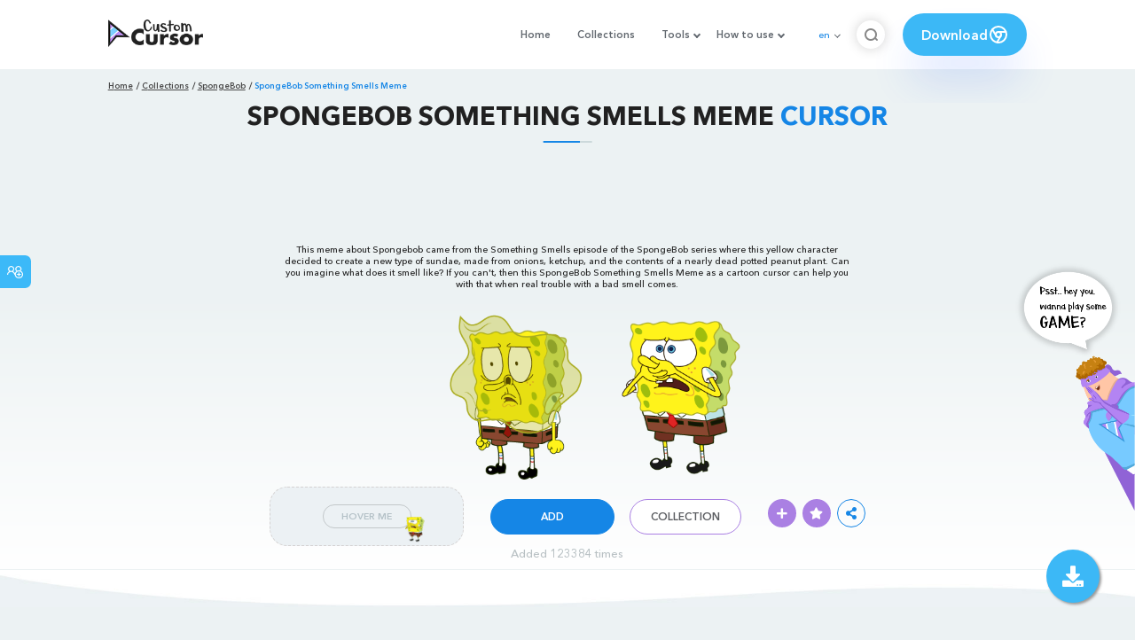

--- FILE ---
content_type: text/html; charset=utf-8
request_url: https://www.google.com/recaptcha/api2/aframe
body_size: 268
content:
<!DOCTYPE HTML><html><head><meta http-equiv="content-type" content="text/html; charset=UTF-8"></head><body><script nonce="kRCnA8yZZ9rnPvzFUKdfCg">/** Anti-fraud and anti-abuse applications only. See google.com/recaptcha */ try{var clients={'sodar':'https://pagead2.googlesyndication.com/pagead/sodar?'};window.addEventListener("message",function(a){try{if(a.source===window.parent){var b=JSON.parse(a.data);var c=clients[b['id']];if(c){var d=document.createElement('img');d.src=c+b['params']+'&rc='+(localStorage.getItem("rc::a")?sessionStorage.getItem("rc::b"):"");window.document.body.appendChild(d);sessionStorage.setItem("rc::e",parseInt(sessionStorage.getItem("rc::e")||0)+1);localStorage.setItem("rc::h",'1768879103174');}}}catch(b){}});window.parent.postMessage("_grecaptcha_ready", "*");}catch(b){}</script></body></html>

--- FILE ---
content_type: application/javascript; charset=UTF-8
request_url: https://custom-cursor.com/static/js/cursor_creator2.js?t=1768854684081
body_size: 206569
content:
/*! For license information please see main.e4bb5439.js.LICENSE.txt */
!function(){var e={3853:function(e,t,n){"use strict";function r(e){return r="function"===typeof Symbol&&"symbol"===typeof Symbol.iterator?function(e){return typeof e}:function(e){return e&&"function"===typeof Symbol&&e.constructor===Symbol&&e!==Symbol.prototype?"symbol":typeof e},r(e)}Object.defineProperty(t,"__esModule",{value:!0}),t.default=void 0;var o=function(e){if(e&&e.__esModule)return e;if(null===e||"object"!==r(e)&&"function"!==typeof e)return{default:e};var t=i();if(t&&t.has(e))return t.get(e);var n={},o=Object.defineProperty&&Object.getOwnPropertyDescriptor;for(var a in e)if(Object.prototype.hasOwnProperty.call(e,a)){var l=o?Object.getOwnPropertyDescriptor(e,a):null;l&&(l.get||l.set)?Object.defineProperty(n,a,l):n[a]=e[a]}n.default=e,t&&t.set(e,n);return n}(n(2791));function i(){if("function"!==typeof WeakMap)return null;var e=new WeakMap;return i=function(){return e},e}function a(){return a=Object.assign||function(e){for(var t=1;t<arguments.length;t++){var n=arguments[t];for(var r in n)Object.prototype.hasOwnProperty.call(n,r)&&(e[r]=n[r])}return e},a.apply(this,arguments)}function l(e,t){return o.createElement("svg",a({width:"1em",height:"1em",viewBox:"0 0 16 16",fill:"currentColor",ref:t},e),o.createElement("path",{d:"M10.5 5a.5.5 0 010-1h2.691a6.5 6.5 0 10.647 8.21.5.5 0 01.821.571 7.5 7.5 0 11-.658-9.379L14 .5a.5.5 0 011 0v4a.5.5 0 01-.41.492L14.5 5h-4z"}))}var s=o.forwardRef(l);t.default=s},1948:function(e,t,n){"use strict";function r(e){return r="function"===typeof Symbol&&"symbol"===typeof Symbol.iterator?function(e){return typeof e}:function(e){return e&&"function"===typeof Symbol&&e.constructor===Symbol&&e!==Symbol.prototype?"symbol":typeof e},r(e)}Object.defineProperty(t,"__esModule",{value:!0}),t.default=void 0;var o=function(e){if(e&&e.__esModule)return e;if(null===e||"object"!==r(e)&&"function"!==typeof e)return{default:e};var t=i();if(t&&t.has(e))return t.get(e);var n={},o=Object.defineProperty&&Object.getOwnPropertyDescriptor;for(var a in e)if(Object.prototype.hasOwnProperty.call(e,a)){var l=o?Object.getOwnPropertyDescriptor(e,a):null;l&&(l.get||l.set)?Object.defineProperty(n,a,l):n[a]=e[a]}n.default=e,t&&t.set(e,n);return n}(n(2791));function i(){if("function"!==typeof WeakMap)return null;var e=new WeakMap;return i=function(){return e},e}function a(){return a=Object.assign||function(e){for(var t=1;t<arguments.length;t++){var n=arguments[t];for(var r in n)Object.prototype.hasOwnProperty.call(n,r)&&(e[r]=n[r])}return e},a.apply(this,arguments)}function l(e,t){return o.createElement("svg",a({width:"1em",height:"1em",viewBox:"0 0 16 16",fill:"currentColor",ref:t},e),o.createElement("path",{d:"M14.136 3.157a.5.5 0 01.783.616l-.056.071-8.5 9a.5.5 0 01-.665.056l-.07-.064-4.5-5a.5.5 0 01.677-.73l.066.061 4.136 4.596 8.129-8.605z"}))}var s=o.forwardRef(l);t.default=s},2411:function(e,t,n){"use strict";function r(e){return r="function"===typeof Symbol&&"symbol"===typeof Symbol.iterator?function(e){return typeof e}:function(e){return e&&"function"===typeof Symbol&&e.constructor===Symbol&&e!==Symbol.prototype?"symbol":typeof e},r(e)}Object.defineProperty(t,"__esModule",{value:!0}),t.default=void 0;var o=function(e){if(e&&e.__esModule)return e;if(null===e||"object"!==r(e)&&"function"!==typeof e)return{default:e};var t=i();if(t&&t.has(e))return t.get(e);var n={},o=Object.defineProperty&&Object.getOwnPropertyDescriptor;for(var a in e)if(Object.prototype.hasOwnProperty.call(e,a)){var l=o?Object.getOwnPropertyDescriptor(e,a):null;l&&(l.get||l.set)?Object.defineProperty(n,a,l):n[a]=e[a]}n.default=e,t&&t.set(e,n);return n}(n(2791));function i(){if("function"!==typeof WeakMap)return null;var e=new WeakMap;return i=function(){return e},e}function a(){return a=Object.assign||function(e){for(var t=1;t<arguments.length;t++){var n=arguments[t];for(var r in n)Object.prototype.hasOwnProperty.call(n,r)&&(e[r]=n[r])}return e},a.apply(this,arguments)}function l(e,t){return o.createElement("svg",a({width:"1em",height:"1em",viewBox:"0 0 16 16",fill:"currentColor",ref:t},e),o.createElement("path",{d:"M2.784 2.089l.069.058 5.146 5.147 5.146-5.147a.5.5 0 01.765.638l-.058.069L8.705 8l5.147 5.146a.5.5 0 01-.638.765l-.069-.058-5.146-5.147-5.146 5.147a.5.5 0 01-.765-.638l.058-.069L7.293 8 2.146 2.854a.5.5 0 01.638-.765z"}))}var s=o.forwardRef(l);t.default=s},5769:function(e,t,n){"use strict";function r(e){return r="function"===typeof Symbol&&"symbol"===typeof Symbol.iterator?function(e){return typeof e}:function(e){return e&&"function"===typeof Symbol&&e.constructor===Symbol&&e!==Symbol.prototype?"symbol":typeof e},r(e)}Object.defineProperty(t,"__esModule",{value:!0}),t.default=void 0;var o=function(e){if(e&&e.__esModule)return e;if(null===e||"object"!==r(e)&&"function"!==typeof e)return{default:e};var t=i();if(t&&t.has(e))return t.get(e);var n={},o=Object.defineProperty&&Object.getOwnPropertyDescriptor;for(var a in e)if(Object.prototype.hasOwnProperty.call(e,a)){var l=o?Object.getOwnPropertyDescriptor(e,a):null;l&&(l.get||l.set)?Object.defineProperty(n,a,l):n[a]=e[a]}n.default=e,t&&t.set(e,n);return n}(n(2791));function i(){if("function"!==typeof WeakMap)return null;var e=new WeakMap;return i=function(){return e},e}function a(){return a=Object.assign||function(e){for(var t=1;t<arguments.length;t++){var n=arguments[t];for(var r in n)Object.prototype.hasOwnProperty.call(n,r)&&(e[r]=n[r])}return e},a.apply(this,arguments)}function l(e,t){return o.createElement("svg",a({width:"1em",height:"1em",viewBox:"0 0 21 32",fill:"currentColor",ref:t},e),o.createElement("path",{d:"M19.196 13.143a.612.612 0 01-.179.411l-8.321 8.321c-.107.107-.268.179-.411.179s-.304-.071-.411-.179l-8.321-8.321c-.107-.107-.179-.268-.179-.411s.071-.304.179-.411l.893-.893a.582.582 0 01.411-.179c.143 0 .304.071.411.179l7.018 7.018 7.018-7.018c.107-.107.268-.179.411-.179s.304.071.411.179l.893.893a.617.617 0 01.179.411z"}))}var s=o.forwardRef(l);t.default=s},1962:function(e,t,n){"use strict";function r(e){return r="function"===typeof Symbol&&"symbol"===typeof Symbol.iterator?function(e){return typeof e}:function(e){return e&&"function"===typeof Symbol&&e.constructor===Symbol&&e!==Symbol.prototype?"symbol":typeof e},r(e)}Object.defineProperty(t,"__esModule",{value:!0}),t.default=void 0;var o=function(e){if(e&&e.__esModule)return e;if(null===e||"object"!==r(e)&&"function"!==typeof e)return{default:e};var t=i();if(t&&t.has(e))return t.get(e);var n={},o=Object.defineProperty&&Object.getOwnPropertyDescriptor;for(var a in e)if(Object.prototype.hasOwnProperty.call(e,a)){var l=o?Object.getOwnPropertyDescriptor(e,a):null;l&&(l.get||l.set)?Object.defineProperty(n,a,l):n[a]=e[a]}n.default=e,t&&t.set(e,n);return n}(n(2791));function i(){if("function"!==typeof WeakMap)return null;var e=new WeakMap;return i=function(){return e},e}function a(){return a=Object.assign||function(e){for(var t=1;t<arguments.length;t++){var n=arguments[t];for(var r in n)Object.prototype.hasOwnProperty.call(n,r)&&(e[r]=n[r])}return e},a.apply(this,arguments)}function l(e,t){return o.createElement("svg",a({width:"1em",height:"1em",viewBox:"0 0 12 32",fill:"currentColor",ref:t},e),o.createElement("path",{d:"M11.196 9.714a.612.612 0 01-.179.411l-7.018 7.018 7.018 7.018c.107.107.179.268.179.411s-.071.304-.179.411l-.893.893c-.107.107-.268.179-.411.179s-.304-.071-.411-.179L.981 17.555c-.107-.107-.179-.268-.179-.411s.071-.304.179-.411l8.321-8.321c.107-.107.268-.179.411-.179s.304.071.411.179l.893.893c.107.107.179.25.179.411z"}))}var s=o.forwardRef(l);t.default=s},2545:function(e,t,n){"use strict";function r(e){return r="function"===typeof Symbol&&"symbol"===typeof Symbol.iterator?function(e){return typeof e}:function(e){return e&&"function"===typeof Symbol&&e.constructor===Symbol&&e!==Symbol.prototype?"symbol":typeof e},r(e)}Object.defineProperty(t,"__esModule",{value:!0}),t.default=void 0;var o=function(e){if(e&&e.__esModule)return e;if(null===e||"object"!==r(e)&&"function"!==typeof e)return{default:e};var t=i();if(t&&t.has(e))return t.get(e);var n={},o=Object.defineProperty&&Object.getOwnPropertyDescriptor;for(var a in e)if(Object.prototype.hasOwnProperty.call(e,a)){var l=o?Object.getOwnPropertyDescriptor(e,a):null;l&&(l.get||l.set)?Object.defineProperty(n,a,l):n[a]=e[a]}n.default=e,t&&t.set(e,n);return n}(n(2791));function i(){if("function"!==typeof WeakMap)return null;var e=new WeakMap;return i=function(){return e},e}function a(){return a=Object.assign||function(e){for(var t=1;t<arguments.length;t++){var n=arguments[t];for(var r in n)Object.prototype.hasOwnProperty.call(n,r)&&(e[r]=n[r])}return e},a.apply(this,arguments)}function l(e,t){return o.createElement("svg",a({width:"1em",height:"1em",viewBox:"0 0 11 32",fill:"currentColor",ref:t},e),o.createElement("path",{d:"M10.625 17.143a.612.612 0 01-.179.411l-8.321 8.321c-.107.107-.268.179-.411.179s-.304-.071-.411-.179l-.893-.893a.582.582 0 01-.179-.411c0-.143.071-.304.179-.411l7.018-7.018L.41 10.124c-.107-.107-.179-.268-.179-.411s.071-.304.179-.411l.893-.893c.107-.107.268-.179.411-.179s.304.071.411.179l8.321 8.321a.617.617 0 01.179.411z"}))}var s=o.forwardRef(l);t.default=s},1055:function(e,t,n){"use strict";function r(e){return r="function"===typeof Symbol&&"symbol"===typeof Symbol.iterator?function(e){return typeof e}:function(e){return e&&"function"===typeof Symbol&&e.constructor===Symbol&&e!==Symbol.prototype?"symbol":typeof e},r(e)}Object.defineProperty(t,"__esModule",{value:!0}),t.default=void 0;var o=function(e){if(e&&e.__esModule)return e;if(null===e||"object"!==r(e)&&"function"!==typeof e)return{default:e};var t=i();if(t&&t.has(e))return t.get(e);var n={},o=Object.defineProperty&&Object.getOwnPropertyDescriptor;for(var a in e)if(Object.prototype.hasOwnProperty.call(e,a)){var l=o?Object.getOwnPropertyDescriptor(e,a):null;l&&(l.get||l.set)?Object.defineProperty(n,a,l):n[a]=e[a]}n.default=e,t&&t.set(e,n);return n}(n(2791));function i(){if("function"!==typeof WeakMap)return null;var e=new WeakMap;return i=function(){return e},e}function a(){return a=Object.assign||function(e){for(var t=1;t<arguments.length;t++){var n=arguments[t];for(var r in n)Object.prototype.hasOwnProperty.call(n,r)&&(e[r]=n[r])}return e},a.apply(this,arguments)}function l(e,t){return o.createElement("svg",a({width:"1em",height:"1em",viewBox:"0 0 21 32",fill:"currentColor",ref:t},e),o.createElement("path",{d:"M19.196 21.143a.612.612 0 01-.179.411l-.893.893a.582.582 0 01-.411.179.612.612 0 01-.411-.179l-7.018-7.018-7.018 7.018c-.107.107-.268.179-.411.179s-.304-.071-.411-.179l-.893-.893c-.107-.107-.179-.268-.179-.411s.071-.304.179-.411l8.321-8.321c.107-.107.268-.179.411-.179s.304.071.411.179l8.321 8.321a.617.617 0 01.179.411z"}))}var s=o.forwardRef(l);t.default=s},2570:function(e,t,n){"use strict";function r(e){return r="function"===typeof Symbol&&"symbol"===typeof Symbol.iterator?function(e){return typeof e}:function(e){return e&&"function"===typeof Symbol&&e.constructor===Symbol&&e!==Symbol.prototype?"symbol":typeof e},r(e)}Object.defineProperty(t,"__esModule",{value:!0}),t.default=void 0;var o=function(e){if(e&&e.__esModule)return e;if(null===e||"object"!==r(e)&&"function"!==typeof e)return{default:e};var t=i();if(t&&t.has(e))return t.get(e);var n={},o=Object.defineProperty&&Object.getOwnPropertyDescriptor;for(var a in e)if(Object.prototype.hasOwnProperty.call(e,a)){var l=o?Object.getOwnPropertyDescriptor(e,a):null;l&&(l.get||l.set)?Object.defineProperty(n,a,l):n[a]=e[a]}n.default=e,t&&t.set(e,n);return n}(n(2791));function i(){if("function"!==typeof WeakMap)return null;var e=new WeakMap;return i=function(){return e},e}function a(){return a=Object.assign||function(e){for(var t=1;t<arguments.length;t++){var n=arguments[t];for(var r in n)Object.prototype.hasOwnProperty.call(n,r)&&(e[r]=n[r])}return e},a.apply(this,arguments)}function l(e,t){return o.createElement("svg",a({width:"1em",height:"1em",viewBox:"0 0 14 14",fill:"currentColor",ref:t},e),o.createElement("path",{d:"M0 3.5l7 7 7-7z"}))}var s=o.forwardRef(l);t.default=s},8924:function(e,t,n){"use strict";function r(e){return r="function"===typeof Symbol&&"symbol"===typeof Symbol.iterator?function(e){return typeof e}:function(e){return e&&"function"===typeof Symbol&&e.constructor===Symbol&&e!==Symbol.prototype?"symbol":typeof e},r(e)}Object.defineProperty(t,"__esModule",{value:!0}),t.default=void 0;var o=function(e){if(e&&e.__esModule)return e;if(null===e||"object"!==r(e)&&"function"!==typeof e)return{default:e};var t=i();if(t&&t.has(e))return t.get(e);var n={},o=Object.defineProperty&&Object.getOwnPropertyDescriptor;for(var a in e)if(Object.prototype.hasOwnProperty.call(e,a)){var l=o?Object.getOwnPropertyDescriptor(e,a):null;l&&(l.get||l.set)?Object.defineProperty(n,a,l):n[a]=e[a]}n.default=e,t&&t.set(e,n);return n}(n(2791));function i(){if("function"!==typeof WeakMap)return null;var e=new WeakMap;return i=function(){return e},e}function a(){return a=Object.assign||function(e){for(var t=1;t<arguments.length;t++){var n=arguments[t];for(var r in n)Object.prototype.hasOwnProperty.call(n,r)&&(e[r]=n[r])}return e},a.apply(this,arguments)}function l(e,t){return o.createElement("svg",a({width:"1em",height:"1em",viewBox:"0 0 14 14",fill:"currentColor",ref:t},e),o.createElement("path",{d:"M7 14A7 7 0 117 0a7 7 0 010 14zM5.848 7.702L4.342 6.196a1.166 1.166 0 10-1.65 1.65l2.333 2.333a1.166 1.166 0 001.707-.061l4.61-4.61a1.166 1.166 0 10-1.65-1.65L5.848 7.702z"}))}var s=o.forwardRef(l);t.default=s},6528:function(e,t,n){"use strict";function r(e){return r="function"===typeof Symbol&&"symbol"===typeof Symbol.iterator?function(e){return typeof e}:function(e){return e&&"function"===typeof Symbol&&e.constructor===Symbol&&e!==Symbol.prototype?"symbol":typeof e},r(e)}Object.defineProperty(t,"__esModule",{value:!0}),t.default=void 0;var o=function(e){if(e&&e.__esModule)return e;if(null===e||"object"!==r(e)&&"function"!==typeof e)return{default:e};var t=i();if(t&&t.has(e))return t.get(e);var n={},o=Object.defineProperty&&Object.getOwnPropertyDescriptor;for(var a in e)if(Object.prototype.hasOwnProperty.call(e,a)){var l=o?Object.getOwnPropertyDescriptor(e,a):null;l&&(l.get||l.set)?Object.defineProperty(n,a,l):n[a]=e[a]}n.default=e,t&&t.set(e,n);return n}(n(2791));function i(){if("function"!==typeof WeakMap)return null;var e=new WeakMap;return i=function(){return e},e}function a(){return a=Object.assign||function(e){for(var t=1;t<arguments.length;t++){var n=arguments[t];for(var r in n)Object.prototype.hasOwnProperty.call(n,r)&&(e[r]=n[r])}return e},a.apply(this,arguments)}function l(e,t){return o.createElement("svg",a({width:"1em",height:"1em",viewBox:"0 0 32 32",fill:"currentColor",ref:t},e),o.createElement("path",{d:"M23.936 20.711c0-.363-.133-.672-.393-.937L19.769 16l3.771-3.769a1.28 1.28 0 00.393-.937c0-.377-.133-.695-.393-.958l-1.877-1.874a1.312 1.312 0 00-.962-.395c-.361 0-.67.133-.937.395l-3.765 3.769L12.23 8.46a1.293 1.293 0 00-.939-.395c-.375 0-.697.133-.958.395l-1.874 1.874a1.312 1.312 0 00-.395.958c0 .361.133.67.395.937L12.23 16l-3.771 3.771a1.278 1.278 0 00-.395.937c0 .375.133.695.395.96l1.874 1.874c.263.263.583.393.958.393.361 0 .672-.13.937-.393l3.771-3.771 3.769 3.771c.265.263.576.393.937.393.377 0 .697-.13.962-.393l1.877-1.874c.258-.265.391-.587.391-.958zM32 16c0 2.903-.715 5.579-2.144 8.03a15.931 15.931 0 01-5.822 5.826c-2.457 1.429-5.131 2.142-8.034 2.142s-5.579-.711-8.034-2.142a15.924 15.924 0 01-5.822-5.826C.715 21.58 0 18.903 0 16s.715-5.579 2.146-8.032 3.369-4.393 5.822-5.822S13.097.002 16 .002s5.577.715 8.034 2.146a15.928 15.928 0 015.822 5.822C31.282 10.42 32 13.097 32 16z"}))}var s=o.forwardRef(l);t.default=s},7551:function(e,t,n){"use strict";function r(e){return r="function"===typeof Symbol&&"symbol"===typeof Symbol.iterator?function(e){return typeof e}:function(e){return e&&"function"===typeof Symbol&&e.constructor===Symbol&&e!==Symbol.prototype?"symbol":typeof e},r(e)}Object.defineProperty(t,"__esModule",{value:!0}),t.default=void 0;var o=function(e){if(e&&e.__esModule)return e;if(null===e||"object"!==r(e)&&"function"!==typeof e)return{default:e};var t=i();if(t&&t.has(e))return t.get(e);var n={},o=Object.defineProperty&&Object.getOwnPropertyDescriptor;for(var a in e)if(Object.prototype.hasOwnProperty.call(e,a)){var l=o?Object.getOwnPropertyDescriptor(e,a):null;l&&(l.get||l.set)?Object.defineProperty(n,a,l):n[a]=e[a]}n.default=e,t&&t.set(e,n);return n}(n(2791));function i(){if("function"!==typeof WeakMap)return null;var e=new WeakMap;return i=function(){return e},e}function a(){return a=Object.assign||function(e){for(var t=1;t<arguments.length;t++){var n=arguments[t];for(var r in n)Object.prototype.hasOwnProperty.call(n,r)&&(e[r]=n[r])}return e},a.apply(this,arguments)}function l(e,t){return o.createElement("svg",a({width:"1em",height:"1em",viewBox:"0 0 14 14",fill:"currentColor",ref:t},e),o.createElement("path",{d:"M7 14A7 7 0 117 0a7 7 0 010 14zm0-9.333a1.167 1.167 0 100-2.334 1.167 1.167 0 000 2.334zm0 1.166c-.644 0-1.167.522-1.167 1.167v3.5a1.167 1.167 0 002.334 0V7c0-.644-.522-1.167-1.167-1.167z"}))}var s=o.forwardRef(l);t.default=s},2481:function(e,t,n){"use strict";function r(e){return r="function"===typeof Symbol&&"symbol"===typeof Symbol.iterator?function(e){return typeof e}:function(e){return e&&"function"===typeof Symbol&&e.constructor===Symbol&&e!==Symbol.prototype?"symbol":typeof e},r(e)}Object.defineProperty(t,"__esModule",{value:!0}),t.default=void 0;var o=function(e){if(e&&e.__esModule)return e;if(null===e||"object"!==r(e)&&"function"!==typeof e)return{default:e};var t=i();if(t&&t.has(e))return t.get(e);var n={},o=Object.defineProperty&&Object.getOwnPropertyDescriptor;for(var a in e)if(Object.prototype.hasOwnProperty.call(e,a)){var l=o?Object.getOwnPropertyDescriptor(e,a):null;l&&(l.get||l.set)?Object.defineProperty(n,a,l):n[a]=e[a]}n.default=e,t&&t.set(e,n);return n}(n(2791));function i(){if("function"!==typeof WeakMap)return null;var e=new WeakMap;return i=function(){return e},e}function a(){return a=Object.assign||function(e){for(var t=1;t<arguments.length;t++){var n=arguments[t];for(var r in n)Object.prototype.hasOwnProperty.call(n,r)&&(e[r]=n[r])}return e},a.apply(this,arguments)}function l(e,t){return o.createElement("svg",a({width:"1em",height:"1em",viewBox:"0 0 14 14",fill:"currentColor",ref:t},e),o.createElement("path",{d:"M8.021 1.101l5.832 10.509a1.168 1.168 0 01-1.021 1.734H1.167a1.167 1.167 0 01-1.02-1.734L5.979 1.101a1.167 1.167 0 012.041 0zM7 12.177a1.167 1.167 0 100-2.334 1.167 1.167 0 000 2.334zm0-9.34c-.645 0-1.167.523-1.167 1.167v3.502a1.167 1.167 0 002.334 0V4.004c0-.645-.523-1.167-1.167-1.167z"}))}var s=o.forwardRef(l);t.default=s},3199:function(e,t,n){"use strict";Object.defineProperty(t,"Z",{enumerable:!0,get:function(){return o.default}});var r,o=(r=n(6930))&&r.__esModule?r:{default:r}},9098:function(e,t,n){"use strict";Object.defineProperty(t,"Z",{enumerable:!0,get:function(){return o.default}});var r,o=(r=n(2902))&&r.__esModule?r:{default:r}},9453:function(e,t,n){"use strict";Object.defineProperty(t,"Z",{enumerable:!0,get:function(){return o.default}});var r,o=(r=n(6492))&&r.__esModule?r:{default:r}},8581:function(e,t,n){"use strict";Object.defineProperty(t,"Z",{enumerable:!0,get:function(){return o.default}});var r,o=(r=n(3936))&&r.__esModule?r:{default:r}},9703:function(e,t,n){"use strict";Object.defineProperty(t,"Z",{enumerable:!0,get:function(){return o.default}});var r,o=(r=n(8035))&&r.__esModule?r:{default:r}},9775:function(e,t,n){"use strict";Object.defineProperty(t,"Z",{enumerable:!0,get:function(){return o.default}});var r,o=(r=n(2471))&&r.__esModule?r:{default:r}},7481:function(e,t,n){"use strict";Object.defineProperty(t,"Z",{enumerable:!0,get:function(){return o.default}});var r,o=(r=n(3631))&&r.__esModule?r:{default:r}},1340:function(e,t,n){"use strict";Object.defineProperty(t,"Z",{enumerable:!0,get:function(){return o.default}});var r,o=(r=n(1192))&&r.__esModule?r:{default:r}},7143:function(e,t,n){"use strict";Object.defineProperty(t,"Z",{enumerable:!0,get:function(){return o.default}});var r,o=(r=n(6236))&&r.__esModule?r:{default:r}},4094:function(e,t,n){"use strict";Object.defineProperty(t,"Z",{enumerable:!0,get:function(){return o.default}});var r,o=(r=n(5338))&&r.__esModule?r:{default:r}},4832:function(e,t,n){"use strict";Object.defineProperty(t,"Z",{enumerable:!0,get:function(){return o.default}});var r,o=(r=n(517))&&r.__esModule?r:{default:r}},2578:function(e,t,n){"use strict";Object.defineProperty(t,"Z",{enumerable:!0,get:function(){return o.default}});var r,o=(r=n(6241))&&r.__esModule?r:{default:r}},5239:function(e,t,n){"use strict";var r=n(4836);t.__esModule=!0,t.default=void 0;var o=r(n(434)),i=r(n(7071)),a=r(n(2791)),l=r(n(1694)),s=r(n(2007)),u=n(8508);var c=a.default.forwardRef((function(e,t){var n,r=e.as,s=e.spin,c=e.pulse,f=e.flip,d=e.fill,p=e.className,h=e.rotate,m=e.children,v=e.viewBox,y=e.width,g=e.height,b=e.style,w=(0,i.default)(e,["as","spin","pulse","flip","fill","className","rotate","children","viewBox","width","height","style"]),x=(0,u.useClassNames)(),_=x[0],S=x[1],j=(0,l.default)(p,_,((n={})[S("spin")]=s,n[S("pulse")]=c,n[S("flip-"+f)]=!!f,n)),C={msTransform:"rotate("+h+"deg)",transform:"rotate("+h+"deg)"};(0,u.useInsertStyles)();var k=function(e){var t={};return Object.entries(e).forEach((function(e){var n=e[0],r=e[1];"undefined"!==typeof r&&(t[n]=r)})),t}({width:y,height:g,fill:d,viewBox:v,className:j,style:h?(0,o.default)({},C,b):b});return a.default.createElement(r,(0,o.default)({"aria-hidden":!0,focusable:!1,ref:t},k,w),m)}));c.displayName="Icon",c.defaultProps={as:"svg",fill:"currentColor",width:"1em",height:"1em"},c.propTypes={spin:s.default.bool,pulse:s.default.bool,rotate:s.default.number,viewBox:s.default.string,as:s.default.oneOfType([s.default.elementType,s.default.string]),flip:s.default.oneOf(["horizontal","vertical"]),fill:s.default.string};var f=c;t.default=f,e.exports=t.default},4222:function(e,t,n){"use strict";var r=n(4836);t.__esModule=!0,t.default=void 0;var o=r(n(434)),i=r(n(2791)),a=r(n(5239));var l=function(e){var t=e.as,n=e.ariaLabel,r=e.displayName,l=e.category,s=i.default.forwardRef((function(e,r){return i.default.createElement(a.default,(0,o.default)({"aria-label":n,"data-category":l,ref:r,as:t},e))}));return s.displayName=r,s};t.default=l,e.exports=t.default},6930:function(e,t,n){"use strict";var r=n(4836);t.__esModule=!0,t.default=void 0;var o=r(n(4222)),i=r(n(1948)),a=(0,o.default)({as:i.default,ariaLabel:"check",category:"application",displayName:"Check"});t.default=a,e.exports=t.default},2902:function(e,t,n){"use strict";var r=n(4836);t.__esModule=!0,t.default=void 0;var o=r(n(4222)),i=r(n(2411)),a=(0,o.default)({as:i.default,ariaLabel:"close",category:"application",displayName:"Close"});t.default=a,e.exports=t.default},6492:function(e,t,n){"use strict";var r=n(4836);t.__esModule=!0,t.default=void 0;var o=r(n(4222)),i=r(n(3853)),a=(0,o.default)({as:i.default,ariaLabel:"reload",category:"action",displayName:"Reload"});t.default=a,e.exports=t.default},3936:function(e,t,n){"use strict";var r=n(4836);t.__esModule=!0,t.default=void 0;var o=r(n(4222)),i=r(n(5769)),a=(0,o.default)({as:i.default,ariaLabel:"angle down",category:"legacy",displayName:"AngleDown"});t.default=a,e.exports=t.default},8035:function(e,t,n){"use strict";var r=n(4836);t.__esModule=!0,t.default=void 0;var o=r(n(4222)),i=r(n(1962)),a=(0,o.default)({as:i.default,ariaLabel:"angle left",category:"legacy",displayName:"AngleLeft"});t.default=a,e.exports=t.default},2471:function(e,t,n){"use strict";var r=n(4836);t.__esModule=!0,t.default=void 0;var o=r(n(4222)),i=r(n(2545)),a=(0,o.default)({as:i.default,ariaLabel:"angle right",category:"legacy",displayName:"AngleRight"});t.default=a,e.exports=t.default},3631:function(e,t,n){"use strict";var r=n(4836);t.__esModule=!0,t.default=void 0;var o=r(n(4222)),i=r(n(1055)),a=(0,o.default)({as:i.default,ariaLabel:"angle up",category:"legacy",displayName:"AngleUp"});t.default=a,e.exports=t.default},1192:function(e,t,n){"use strict";var r=n(4836);t.__esModule=!0,t.default=void 0;var o=r(n(4222)),i=r(n(2570)),a=(0,o.default)({as:i.default,ariaLabel:"arrow down",category:"legacy",displayName:"ArrowDown"});t.default=a,e.exports=t.default},6236:function(e,t,n){"use strict";var r=n(4836);t.__esModule=!0,t.default=void 0;var o=r(n(4222)),i=r(n(8924)),a=(0,o.default)({as:i.default,ariaLabel:"check circle",category:"legacy",displayName:"CheckCircle"});t.default=a,e.exports=t.default},5338:function(e,t,n){"use strict";var r=n(4836);t.__esModule=!0,t.default=void 0;var o=r(n(4222)),i=r(n(6528)),a=(0,o.default)({as:i.default,ariaLabel:"close circle",category:"legacy",displayName:"CloseCircle"});t.default=a,e.exports=t.default},517:function(e,t,n){"use strict";var r=n(4836);t.__esModule=!0,t.default=void 0;var o=r(n(4222)),i=r(n(7551)),a=(0,o.default)({as:i.default,ariaLabel:"info",category:"legacy",displayName:"Info"});t.default=a,e.exports=t.default},6241:function(e,t,n){"use strict";var r=n(4836);t.__esModule=!0,t.default=void 0;var o=r(n(4222)),i=r(n(2481)),a=(0,o.default)({as:i.default,ariaLabel:"remind",category:"legacy",displayName:"Remind"});t.default=a,e.exports=t.default},1864:function(e,t){"use strict";t.__esModule=!0,t.default=function(){return"undefined"!==typeof document&&"undefined"!==typeof window&&"function"===typeof document.createElement},e.exports=t.default},8508:function(e,t,n){"use strict";var r=n(4836);t.__esModule=!0;var o={useClassNames:!0,inBrowserEnv:!0,useInsertStyles:!0};t.useInsertStyles=t.inBrowserEnv=t.useClassNames=void 0;var i=n(8998);Object.keys(i).forEach((function(e){"default"!==e&&"__esModule"!==e&&(Object.prototype.hasOwnProperty.call(o,e)||e in t&&t[e]===i[e]||(t[e]=i[e]))}));var a=r(n(2847));t.useClassNames=a.default;var l=r(n(1864));t.inBrowserEnv=l.default;var s=r(n(3603));t.useInsertStyles=s.default},8998:function(e,t,n){"use strict";var r=n(4836);t.__esModule=!0,t.prefix=t.defaultClassPrefix=t.getClassNamePrefix=t.globalKey=void 0;var o=r(n(5129)),i=r(n(1694));t.globalKey="rs-";var a=function(){return"rs-"};t.getClassNamePrefix=a;t.defaultClassPrefix=function(e){return e?"rs-"+e:void 0};var l=(0,o.default)((function(e,t){return e&&t?Array.isArray(t)?(0,i.default)(t.filter((function(e){return!!e})).map((function(t){return e+"-"+t}))):e+"-"+t:""}));t.prefix=l},2847:function(e,t,n){"use strict";var r=n(4836);t.__esModule=!0,t.default=function(e){var t=(0,o.defaultClassPrefix)("icon"),n=(0,a.useCallback)((function(e){return(0,o.prefix)(t,e)}),[]);return[(0,i.default)(t,(0,o.defaultClassPrefix)(e)),n]};var o=n(8998),i=r(n(1694)),a=n(2791);e.exports=t.default},3603:function(e,t,n){"use strict";t.__esModule=!0,t.default=void 0;var r=n(5929),o=n(8998),i=n(2791),a=(0,o.getClassNamePrefix)(),l="."+a+"icon {\n  display: -webkit-inline-box;\n  display: -ms-inline-flexbox;\n  display: inline-flex;\n  -webkit-box-align: center;\n      -ms-flex-align: center;\n          align-items: center;\n  text-rendering: optimizeLegibility;\n  -webkit-font-smoothing: antialiased;\n  -moz-osx-font-smoothing: grayscale;\n  vertical-align: middle;\n}\n."+a+"icon[tabindex] {\n  cursor: pointer;\n}\n."+a+"icon-spin {\n  -webkit-animation: icon-spin 2s infinite linear;\n          animation: icon-spin 2s infinite linear;\n}\n."+a+"icon-pulse {\n  -webkit-animation: icon-spin 1s infinite steps(8);\n          animation: icon-spin 1s infinite steps(8);\n}\n."+a+"icon-flip-horizontal {\n  -webkit-transform: scaleX(-1);\n      -ms-transform: scaleX(-1);\n          transform: scaleX(-1);\n}\n."+a+"icon-flip-vertical {\n  -webkit-transform: scaleY(-1);\n      -ms-transform: scaleY(-1);\n          transform: scaleY(-1);\n}\n@-webkit-keyframes icon-spin {\n  0% {\n    -webkit-transform: rotate(0deg);\n            transform: rotate(0deg);\n  }\n  100% {\n    -webkit-transform: rotate(359deg);\n            transform: rotate(359deg);\n  }\n}\n@keyframes icon-spin {\n  0% {\n    -webkit-transform: rotate(0deg);\n            transform: rotate(0deg);\n  }\n  100% {\n    -webkit-transform: rotate(359deg);\n            transform: rotate(359deg);\n  }\n}",s=!1,u=function(e){void 0===e&&(e=l),(0,i.useEffect)((function(){s||((0,r.insertCss)(e,{prepend:!0}),s=!0)}),[])};t.default=u,e.exports=t.default},1388:function(e,t,n){var r,o=n(7061).default;window,r=function(e){return function(e){var t={};function n(r){if(t[r])return t[r].exports;var o=t[r]={i:r,l:!1,exports:{}};return e[r].call(o.exports,o,o.exports,n),o.l=!0,o.exports}return n.m=e,n.c=t,n.d=function(e,t,r){n.o(e,t)||Object.defineProperty(e,t,{enumerable:!0,get:r})},n.r=function(e){"undefined"!==typeof Symbol&&Symbol.toStringTag&&Object.defineProperty(e,Symbol.toStringTag,{value:"Module"}),Object.defineProperty(e,"__esModule",{value:!0})},n.t=function(e,t){if(1&t&&(e=n(e)),8&t)return e;if(4&t&&"object"===typeof e&&e&&e.__esModule)return e;var r=Object.create(null);if(n.r(r),Object.defineProperty(r,"default",{enumerable:!0,value:e}),2&t&&"string"!=typeof e)for(var o in e)n.d(r,o,function(t){return e[t]}.bind(null,o));return r},n.n=function(e){var t=e&&e.__esModule?function(){return e.default}:function(){return e};return n.d(t,"a",t),t},n.o=function(e,t){return Object.prototype.hasOwnProperty.call(e,t)},n.p="",n(n.s="./src/index.js")}({"./node_modules/cache-control-esm/index.js":function(e,t,n){"use strict";function r(e,t){return function(e){if(Array.isArray(e))return e}(e)||function(e,t){if("undefined"!==typeof Symbol&&Symbol.iterator in Object(e)){var n=[],r=!0,o=!1,i=void 0;try{for(var a,l=e[Symbol.iterator]();!(r=(a=l.next()).done)&&(n.push(a.value),!t||n.length!==t);r=!0);}catch(s){o=!0,i=s}finally{try{r||null==l.return||l.return()}finally{if(o)throw i}}return n}}(e,t)||function(e,t){if(e){if("string"===typeof e)return o(e,t);var n=Object.prototype.toString.call(e).slice(8,-1);return"Object"===n&&e.constructor&&(n=e.constructor.name),"Map"===n||"Set"===n?Array.from(e):"Arguments"===n||/^(?:Ui|I)nt(?:8|16|32)(?:Clamped)?Array$/.test(n)?o(e,t):void 0}}(e,t)||function(){throw new TypeError("Invalid attempt to destructure non-iterable instance.\nIn order to be iterable, non-array objects must have a [Symbol.iterator]() method.")}()}function o(e,t){(null==t||t>e.length)&&(t=e.length);for(var n=0,r=new Array(t);n<t;n++)r[n]=e[n];return r}function i(e,t){for(var n=0;n<t.length;n++){var r=t[n];r.enumerable=r.enumerable||!1,r.configurable=!0,"value"in r&&(r.writable=!0),Object.defineProperty(e,r.key,r)}}n.r(t),n.d(t,"CacheControl",(function(){return _})),n.d(t,"parse",(function(){return S})),n.d(t,"format",(function(){return j})),n("./node_modules/core-js/modules/es6.array.from.js"),n("./node_modules/core-js/modules/es6.function.name.js"),n("./node_modules/core-js/modules/es6.object.to-string.js"),n("./node_modules/core-js/modules/web.dom.iterable.js"),n("./node_modules/core-js/modules/es7.symbol.async-iterator.js"),n("./node_modules/core-js/modules/es6.symbol.js"),n("./node_modules/core-js/modules/es6.regexp.split.js"),n("./node_modules/core-js/modules/es6.number.is-finite.js");var a=/([a-zA-Z][a-zA-Z_-]*)\s*(?:=(?:"([^"]*)"|([^ \t",;]*)))?/g,l="max-age",s="s-maxage",u="max-stale",c="min-fresh",f="immutable",d="must-revalidate",p="no-cache",h="no-store",m="no-transform",v="only-if-cached",y="private",g="proxy-revalidate",b="public";function w(e){return null===e}function x(e){if(!e)return null;var t=parseInt(e,10);return!Number.isFinite(t)||t<0?null:t}var _=function(){function e(){!function(e,t){if(!(e instanceof t))throw new TypeError("Cannot call a class as a function")}(this,e),this.maxAge=null,this.sharedMaxAge=null,this.maxStale=null,this.maxStaleDuration=null,this.minFresh=null,this.immutable=null,this.mustRevalidate=null,this.noCache=null,this.noStore=null,this.noTransform=null,this.onlyIfCached=null,this.private=null,this.proxyRevalidate=null,this.public=null}var t,n,o;return t=e,(n=[{key:"parse",value:function(e){if(!e||0===e.length)return this;var t={},n=e.match(a)||[];return Array.prototype.forEach.call(n,(function(e){var n=e.split("=",2),o=r(n,1)[0],i=null;n.length>1&&(i=n[1].trim()),t[o.toLowerCase()]=i})),this.maxAge=x(t[l]),this.sharedMaxAge=x(t[s]),this.maxStale=w(t[u]),this.maxStaleDuration=x(t[u]),this.maxStaleDuration&&(this.maxStale=!0),this.minFresh=x(t[c]),this.immutable=w(t[f]),this.mustRevalidate=w(t[d]),this.noCache=w(t[p]),this.noStore=w(t[h]),this.noTransform=w(t[m]),this.onlyIfCached=w(t[v]),this.private=w(t[y]),this.proxyRevalidate=w(t[g]),this.public=w(t[b]),this}},{key:"format",value:function(){var e=[];return this.maxAge&&e.push("".concat(l,"=").concat(this.maxAge)),this.sharedMaxAge&&e.push("".concat(s,"=").concat(this.sharedMaxAge)),this.maxStale&&(this.maxStaleDuration?e.push("".concat(u,"=").concat(this.maxStaleDuration)):e.push(u)),this.minFresh&&e.push("".concat(c,"=").concat(this.minFresh)),this.immutable&&e.push(f),this.mustRevalidate&&e.push(d),this.noCache&&e.push(p),this.noStore&&e.push(h),this.noTransform&&e.push(m),this.onlyIfCached&&e.push(v),this.private&&e.push(y),this.proxyRevalidate&&e.push(g),this.public&&e.push(b),e.join(", ")}}])&&i(t.prototype,n),o&&i(t,o),e}();function S(e){return(new _).parse(e)}function j(e){return e instanceof _?e.format():_.prototype.format.call(e)}t.default={CacheControl:_,parse:S,format:j}},"./node_modules/charenc/charenc.js":function(e,t){var n={utf8:{stringToBytes:function(e){return n.bin.stringToBytes(unescape(encodeURIComponent(e)))},bytesToString:function(e){return decodeURIComponent(escape(n.bin.bytesToString(e)))}},bin:{stringToBytes:function(e){for(var t=[],n=0;n<e.length;n++)t.push(255&e.charCodeAt(n));return t},bytesToString:function(e){for(var t=[],n=0;n<e.length;n++)t.push(String.fromCharCode(e[n]));return t.join("")}}};e.exports=n},"./node_modules/core-js/modules/_a-function.js":function(e,t){e.exports=function(e){if("function"!=typeof e)throw TypeError(e+" is not a function!");return e}},"./node_modules/core-js/modules/_add-to-unscopables.js":function(e,t,n){var r=n("./node_modules/core-js/modules/_wks.js")("unscopables"),o=Array.prototype;void 0==o[r]&&n("./node_modules/core-js/modules/_hide.js")(o,r,{}),e.exports=function(e){o[r][e]=!0}},"./node_modules/core-js/modules/_advance-string-index.js":function(e,t,n){"use strict";var r=n("./node_modules/core-js/modules/_string-at.js")(!0);e.exports=function(e,t,n){return t+(n?r(e,t).length:1)}},"./node_modules/core-js/modules/_an-object.js":function(e,t,n){var r=n("./node_modules/core-js/modules/_is-object.js");e.exports=function(e){if(!r(e))throw TypeError(e+" is not an object!");return e}},"./node_modules/core-js/modules/_array-includes.js":function(e,t,n){var r=n("./node_modules/core-js/modules/_to-iobject.js"),o=n("./node_modules/core-js/modules/_to-length.js"),i=n("./node_modules/core-js/modules/_to-absolute-index.js");e.exports=function(e){return function(t,n,a){var l,s=r(t),u=o(s.length),c=i(a,u);if(e&&n!=n){for(;u>c;)if((l=s[c++])!=l)return!0}else for(;u>c;c++)if((e||c in s)&&s[c]===n)return e||c||0;return!e&&-1}}},"./node_modules/core-js/modules/_classof.js":function(e,t,n){var r=n("./node_modules/core-js/modules/_cof.js"),o=n("./node_modules/core-js/modules/_wks.js")("toStringTag"),i="Arguments"==r(function(){return arguments}());e.exports=function(e){var t,n,a;return void 0===e?"Undefined":null===e?"Null":"string"==typeof(n=function(e,t){try{return e[t]}catch(n){}}(t=Object(e),o))?n:i?r(t):"Object"==(a=r(t))&&"function"==typeof t.callee?"Arguments":a}},"./node_modules/core-js/modules/_cof.js":function(e,t){var n={}.toString;e.exports=function(e){return n.call(e).slice(8,-1)}},"./node_modules/core-js/modules/_core.js":function(e,t){var n=e.exports={version:"2.6.12"};"number"==typeof __e&&(__e=n)},"./node_modules/core-js/modules/_create-property.js":function(e,t,n){"use strict";var r=n("./node_modules/core-js/modules/_object-dp.js"),o=n("./node_modules/core-js/modules/_property-desc.js");e.exports=function(e,t,n){t in e?r.f(e,t,o(0,n)):e[t]=n}},"./node_modules/core-js/modules/_ctx.js":function(e,t,n){var r=n("./node_modules/core-js/modules/_a-function.js");e.exports=function(e,t,n){if(r(e),void 0===t)return e;switch(n){case 1:return function(n){return e.call(t,n)};case 2:return function(n,r){return e.call(t,n,r)};case 3:return function(n,r,o){return e.call(t,n,r,o)}}return function(){return e.apply(t,arguments)}}},"./node_modules/core-js/modules/_defined.js":function(e,t){e.exports=function(e){if(void 0==e)throw TypeError("Can't call method on  "+e);return e}},"./node_modules/core-js/modules/_descriptors.js":function(e,t,n){e.exports=!n("./node_modules/core-js/modules/_fails.js")((function(){return 7!=Object.defineProperty({},"a",{get:function(){return 7}}).a}))},"./node_modules/core-js/modules/_dom-create.js":function(e,t,n){var r=n("./node_modules/core-js/modules/_is-object.js"),o=n("./node_modules/core-js/modules/_global.js").document,i=r(o)&&r(o.createElement);e.exports=function(e){return i?o.createElement(e):{}}},"./node_modules/core-js/modules/_enum-bug-keys.js":function(e,t){e.exports="constructor,hasOwnProperty,isPrototypeOf,propertyIsEnumerable,toLocaleString,toString,valueOf".split(",")},"./node_modules/core-js/modules/_enum-keys.js":function(e,t,n){var r=n("./node_modules/core-js/modules/_object-keys.js"),o=n("./node_modules/core-js/modules/_object-gops.js"),i=n("./node_modules/core-js/modules/_object-pie.js");e.exports=function(e){var t=r(e),n=o.f;if(n)for(var a,l=n(e),s=i.f,u=0;l.length>u;)s.call(e,a=l[u++])&&t.push(a);return t}},"./node_modules/core-js/modules/_export.js":function(e,t,n){var r=n("./node_modules/core-js/modules/_global.js"),o=n("./node_modules/core-js/modules/_core.js"),i=n("./node_modules/core-js/modules/_hide.js"),a=n("./node_modules/core-js/modules/_redefine.js"),l=n("./node_modules/core-js/modules/_ctx.js"),s="prototype",u=function e(t,n,u){var c,f,d,p,h=t&e.F,m=t&e.G,v=t&e.P,y=t&e.B,g=m?r:t&e.S?r[n]||(r[n]={}):(r[n]||{})[s],b=m?o:o[n]||(o[n]={}),w=b[s]||(b[s]={});for(c in m&&(u=n),u)d=((f=!h&&g&&void 0!==g[c])?g:u)[c],p=y&&f?l(d,r):v&&"function"==typeof d?l(Function.call,d):d,g&&a(g,c,d,t&e.U),b[c]!=d&&i(b,c,p),v&&w[c]!=d&&(w[c]=d)};r.core=o,u.F=1,u.G=2,u.S=4,u.P=8,u.B=16,u.W=32,u.U=64,u.R=128,e.exports=u},"./node_modules/core-js/modules/_fails-is-regexp.js":function(e,t,n){var r=n("./node_modules/core-js/modules/_wks.js")("match");e.exports=function(e){var t=/./;try{"/./"[e](t)}catch(n){try{return t[r]=!1,!"/./"[e](t)}catch(o){}}return!0}},"./node_modules/core-js/modules/_fails.js":function(e,t){e.exports=function(e){try{return!!e()}catch(t){return!0}}},"./node_modules/core-js/modules/_fix-re-wks.js":function(e,t,n){"use strict";n("./node_modules/core-js/modules/es6.regexp.exec.js");var r=n("./node_modules/core-js/modules/_redefine.js"),o=n("./node_modules/core-js/modules/_hide.js"),i=n("./node_modules/core-js/modules/_fails.js"),a=n("./node_modules/core-js/modules/_defined.js"),l=n("./node_modules/core-js/modules/_wks.js"),s=n("./node_modules/core-js/modules/_regexp-exec.js"),u=l("species"),c=!i((function(){var e=/./;return e.exec=function(){var e=[];return e.groups={a:"7"},e},"7"!=="".replace(e,"$<a>")})),f=function(){var e=/(?:)/,t=e.exec;e.exec=function(){return t.apply(this,arguments)};var n="ab".split(e);return 2===n.length&&"a"===n[0]&&"b"===n[1]}();e.exports=function(e,t,n){var d=l(e),p=!i((function(){var t={};return t[d]=function(){return 7},7!=""[e](t)})),h=p?!i((function(){var t=!1,n=/a/;return n.exec=function(){return t=!0,null},"split"===e&&(n.constructor={},n.constructor[u]=function(){return n}),n[d](""),!t})):void 0;if(!p||!h||"replace"===e&&!c||"split"===e&&!f){var m=/./[d],v=n(a,d,""[e],(function(e,t,n,r,o){return t.exec===s?p&&!o?{done:!0,value:m.call(t,n,r)}:{done:!0,value:e.call(n,t,r)}:{done:!1}})),y=v[0],g=v[1];r(String.prototype,e,y),o(RegExp.prototype,d,2==t?function(e,t){return g.call(e,this,t)}:function(e){return g.call(e,this)})}}},"./node_modules/core-js/modules/_flags.js":function(e,t,n){"use strict";var r=n("./node_modules/core-js/modules/_an-object.js");e.exports=function(){var e=r(this),t="";return e.global&&(t+="g"),e.ignoreCase&&(t+="i"),e.multiline&&(t+="m"),e.unicode&&(t+="u"),e.sticky&&(t+="y"),t}},"./node_modules/core-js/modules/_function-to-string.js":function(e,t,n){e.exports=n("./node_modules/core-js/modules/_shared.js")("native-function-to-string",Function.toString)},"./node_modules/core-js/modules/_global.js":function(e,t){var n=e.exports="undefined"!=typeof window&&window.Math==Math?window:"undefined"!=typeof self&&self.Math==Math?self:Function("return this")();"number"==typeof __g&&(__g=n)},"./node_modules/core-js/modules/_has.js":function(e,t){var n={}.hasOwnProperty;e.exports=function(e,t){return n.call(e,t)}},"./node_modules/core-js/modules/_hide.js":function(e,t,n){var r=n("./node_modules/core-js/modules/_object-dp.js"),o=n("./node_modules/core-js/modules/_property-desc.js");e.exports=n("./node_modules/core-js/modules/_descriptors.js")?function(e,t,n){return r.f(e,t,o(1,n))}:function(e,t,n){return e[t]=n,e}},"./node_modules/core-js/modules/_html.js":function(e,t,n){var r=n("./node_modules/core-js/modules/_global.js").document;e.exports=r&&r.documentElement},"./node_modules/core-js/modules/_ie8-dom-define.js":function(e,t,n){e.exports=!n("./node_modules/core-js/modules/_descriptors.js")&&!n("./node_modules/core-js/modules/_fails.js")((function(){return 7!=Object.defineProperty(n("./node_modules/core-js/modules/_dom-create.js")("div"),"a",{get:function(){return 7}}).a}))},"./node_modules/core-js/modules/_iobject.js":function(e,t,n){var r=n("./node_modules/core-js/modules/_cof.js");e.exports=Object("z").propertyIsEnumerable(0)?Object:function(e){return"String"==r(e)?e.split(""):Object(e)}},"./node_modules/core-js/modules/_is-array-iter.js":function(e,t,n){var r=n("./node_modules/core-js/modules/_iterators.js"),o=n("./node_modules/core-js/modules/_wks.js")("iterator"),i=Array.prototype;e.exports=function(e){return void 0!==e&&(r.Array===e||i[o]===e)}},"./node_modules/core-js/modules/_is-array.js":function(e,t,n){var r=n("./node_modules/core-js/modules/_cof.js");e.exports=Array.isArray||function(e){return"Array"==r(e)}},"./node_modules/core-js/modules/_is-object.js":function(e,t){e.exports=function(e){return"object"===typeof e?null!==e:"function"===typeof e}},"./node_modules/core-js/modules/_is-regexp.js":function(e,t,n){var r=n("./node_modules/core-js/modules/_is-object.js"),o=n("./node_modules/core-js/modules/_cof.js"),i=n("./node_modules/core-js/modules/_wks.js")("match");e.exports=function(e){var t;return r(e)&&(void 0!==(t=e[i])?!!t:"RegExp"==o(e))}},"./node_modules/core-js/modules/_iter-call.js":function(e,t,n){var r=n("./node_modules/core-js/modules/_an-object.js");e.exports=function(e,t,n,o){try{return o?t(r(n)[0],n[1]):t(n)}catch(a){var i=e.return;throw void 0!==i&&r(i.call(e)),a}}},"./node_modules/core-js/modules/_iter-create.js":function(e,t,n){"use strict";var r=n("./node_modules/core-js/modules/_object-create.js"),o=n("./node_modules/core-js/modules/_property-desc.js"),i=n("./node_modules/core-js/modules/_set-to-string-tag.js"),a={};n("./node_modules/core-js/modules/_hide.js")(a,n("./node_modules/core-js/modules/_wks.js")("iterator"),(function(){return this})),e.exports=function(e,t,n){e.prototype=r(a,{next:o(1,n)}),i(e,t+" Iterator")}},"./node_modules/core-js/modules/_iter-define.js":function(e,t,n){"use strict";var r=n("./node_modules/core-js/modules/_library.js"),o=n("./node_modules/core-js/modules/_export.js"),i=n("./node_modules/core-js/modules/_redefine.js"),a=n("./node_modules/core-js/modules/_hide.js"),l=n("./node_modules/core-js/modules/_iterators.js"),s=n("./node_modules/core-js/modules/_iter-create.js"),u=n("./node_modules/core-js/modules/_set-to-string-tag.js"),c=n("./node_modules/core-js/modules/_object-gpo.js"),f=n("./node_modules/core-js/modules/_wks.js")("iterator"),d=!([].keys&&"next"in[].keys()),p="keys",h="values",m=function(){return this};e.exports=function(e,t,n,v,y,g,b){s(n,t,v);var w,x,_,S=function(e){if(!d&&e in O)return O[e];switch(e){case p:case h:return function(){return new n(this,e)}}return function(){return new n(this,e)}},j=t+" Iterator",C=y==h,k=!1,O=e.prototype,E=O[f]||O["@@iterator"]||y&&O[y],T=E||S(y),P=y?C?S("entries"):T:void 0,R="Array"==t&&O.entries||E;if(R&&(_=c(R.call(new e)))!==Object.prototype&&_.next&&(u(_,j,!0),r||"function"==typeof _[f]||a(_,f,m)),C&&E&&E.name!==h&&(k=!0,T=function(){return E.call(this)}),r&&!b||!d&&!k&&O[f]||a(O,f,T),l[t]=T,l[j]=m,y)if(w={values:C?T:S(h),keys:g?T:S(p),entries:P},b)for(x in w)x in O||i(O,x,w[x]);else o(o.P+o.F*(d||k),t,w);return w}},"./node_modules/core-js/modules/_iter-detect.js":function(e,t,n){var r=n("./node_modules/core-js/modules/_wks.js")("iterator"),o=!1;try{var i=[7][r]();i.return=function(){o=!0},Array.from(i,(function(){throw 2}))}catch(a){}e.exports=function(e,t){if(!t&&!o)return!1;var n=!1;try{var i=[7],l=i[r]();l.next=function(){return{done:n=!0}},i[r]=function(){return l},e(i)}catch(a){}return n}},"./node_modules/core-js/modules/_iter-step.js":function(e,t){e.exports=function(e,t){return{value:t,done:!!e}}},"./node_modules/core-js/modules/_iterators.js":function(e,t){e.exports={}},"./node_modules/core-js/modules/_library.js":function(e,t){e.exports=!1},"./node_modules/core-js/modules/_meta.js":function(e,t,n){var r=n("./node_modules/core-js/modules/_uid.js")("meta"),o=n("./node_modules/core-js/modules/_is-object.js"),i=n("./node_modules/core-js/modules/_has.js"),a=n("./node_modules/core-js/modules/_object-dp.js").f,l=0,s=Object.isExtensible||function(){return!0},u=!n("./node_modules/core-js/modules/_fails.js")((function(){return s(Object.preventExtensions({}))})),c=function(e){a(e,r,{value:{i:"O"+ ++l,w:{}}})},f=e.exports={KEY:r,NEED:!1,fastKey:function(e,t){if(!o(e))return"symbol"==typeof e?e:("string"==typeof e?"S":"P")+e;if(!i(e,r)){if(!s(e))return"F";if(!t)return"E";c(e)}return e[r].i},getWeak:function(e,t){if(!i(e,r)){if(!s(e))return!0;if(!t)return!1;c(e)}return e[r].w},onFreeze:function(e){return u&&f.NEED&&s(e)&&!i(e,r)&&c(e),e}}},"./node_modules/core-js/modules/_object-create.js":function(e,t,n){var r=n("./node_modules/core-js/modules/_an-object.js"),o=n("./node_modules/core-js/modules/_object-dps.js"),i=n("./node_modules/core-js/modules/_enum-bug-keys.js"),a=n("./node_modules/core-js/modules/_shared-key.js")("IE_PROTO"),l=function(){},s="prototype",u=function(){var e,t=n("./node_modules/core-js/modules/_dom-create.js")("iframe"),r=i.length;for(t.style.display="none",n("./node_modules/core-js/modules/_html.js").appendChild(t),t.src="javascript:",(e=t.contentWindow.document).open(),e.write("<script>document.F=Object<\/script>"),e.close(),u=e.F;r--;)delete u[s][i[r]];return u()};e.exports=Object.create||function(e,t){var n;return null!==e?(l[s]=r(e),n=new l,l[s]=null,n[a]=e):n=u(),void 0===t?n:o(n,t)}},"./node_modules/core-js/modules/_object-dp.js":function(e,t,n){var r=n("./node_modules/core-js/modules/_an-object.js"),o=n("./node_modules/core-js/modules/_ie8-dom-define.js"),i=n("./node_modules/core-js/modules/_to-primitive.js"),a=Object.defineProperty;t.f=n("./node_modules/core-js/modules/_descriptors.js")?Object.defineProperty:function(e,t,n){if(r(e),t=i(t,!0),r(n),o)try{return a(e,t,n)}catch(l){}if("get"in n||"set"in n)throw TypeError("Accessors not supported!");return"value"in n&&(e[t]=n.value),e}},"./node_modules/core-js/modules/_object-dps.js":function(e,t,n){var r=n("./node_modules/core-js/modules/_object-dp.js"),o=n("./node_modules/core-js/modules/_an-object.js"),i=n("./node_modules/core-js/modules/_object-keys.js");e.exports=n("./node_modules/core-js/modules/_descriptors.js")?Object.defineProperties:function(e,t){o(e);for(var n,a=i(t),l=a.length,s=0;l>s;)r.f(e,n=a[s++],t[n]);return e}},"./node_modules/core-js/modules/_object-gopd.js":function(e,t,n){var r=n("./node_modules/core-js/modules/_object-pie.js"),o=n("./node_modules/core-js/modules/_property-desc.js"),i=n("./node_modules/core-js/modules/_to-iobject.js"),a=n("./node_modules/core-js/modules/_to-primitive.js"),l=n("./node_modules/core-js/modules/_has.js"),s=n("./node_modules/core-js/modules/_ie8-dom-define.js"),u=Object.getOwnPropertyDescriptor;t.f=n("./node_modules/core-js/modules/_descriptors.js")?u:function(e,t){if(e=i(e),t=a(t,!0),s)try{return u(e,t)}catch(n){}if(l(e,t))return o(!r.f.call(e,t),e[t])}},"./node_modules/core-js/modules/_object-gopn-ext.js":function(e,t,n){var r=n("./node_modules/core-js/modules/_to-iobject.js"),o=n("./node_modules/core-js/modules/_object-gopn.js").f,i={}.toString,a="object"==typeof window&&window&&Object.getOwnPropertyNames?Object.getOwnPropertyNames(window):[];e.exports.f=function(e){return a&&"[object Window]"==i.call(e)?function(e){try{return o(e)}catch(t){return a.slice()}}(e):o(r(e))}},"./node_modules/core-js/modules/_object-gopn.js":function(e,t,n){var r=n("./node_modules/core-js/modules/_object-keys-internal.js"),o=n("./node_modules/core-js/modules/_enum-bug-keys.js").concat("length","prototype");t.f=Object.getOwnPropertyNames||function(e){return r(e,o)}},"./node_modules/core-js/modules/_object-gops.js":function(e,t){t.f=Object.getOwnPropertySymbols},"./node_modules/core-js/modules/_object-gpo.js":function(e,t,n){var r=n("./node_modules/core-js/modules/_has.js"),o=n("./node_modules/core-js/modules/_to-object.js"),i=n("./node_modules/core-js/modules/_shared-key.js")("IE_PROTO"),a=Object.prototype;e.exports=Object.getPrototypeOf||function(e){return e=o(e),r(e,i)?e[i]:"function"==typeof e.constructor&&e instanceof e.constructor?e.constructor.prototype:e instanceof Object?a:null}},"./node_modules/core-js/modules/_object-keys-internal.js":function(e,t,n){var r=n("./node_modules/core-js/modules/_has.js"),o=n("./node_modules/core-js/modules/_to-iobject.js"),i=n("./node_modules/core-js/modules/_array-includes.js")(!1),a=n("./node_modules/core-js/modules/_shared-key.js")("IE_PROTO");e.exports=function(e,t){var n,l=o(e),s=0,u=[];for(n in l)n!=a&&r(l,n)&&u.push(n);for(;t.length>s;)r(l,n=t[s++])&&(~i(u,n)||u.push(n));return u}},"./node_modules/core-js/modules/_object-keys.js":function(e,t,n){var r=n("./node_modules/core-js/modules/_object-keys-internal.js"),o=n("./node_modules/core-js/modules/_enum-bug-keys.js");e.exports=Object.keys||function(e){return r(e,o)}},"./node_modules/core-js/modules/_object-pie.js":function(e,t){t.f={}.propertyIsEnumerable},"./node_modules/core-js/modules/_own-keys.js":function(e,t,n){var r=n("./node_modules/core-js/modules/_object-gopn.js"),o=n("./node_modules/core-js/modules/_object-gops.js"),i=n("./node_modules/core-js/modules/_an-object.js"),a=n("./node_modules/core-js/modules/_global.js").Reflect;e.exports=a&&a.ownKeys||function(e){var t=r.f(i(e)),n=o.f;return n?t.concat(n(e)):t}},"./node_modules/core-js/modules/_property-desc.js":function(e,t){e.exports=function(e,t){return{enumerable:!(1&e),configurable:!(2&e),writable:!(4&e),value:t}}},"./node_modules/core-js/modules/_redefine.js":function(e,t,n){var r=n("./node_modules/core-js/modules/_global.js"),o=n("./node_modules/core-js/modules/_hide.js"),i=n("./node_modules/core-js/modules/_has.js"),a=n("./node_modules/core-js/modules/_uid.js")("src"),l=n("./node_modules/core-js/modules/_function-to-string.js"),s="toString",u=(""+l).split(s);n("./node_modules/core-js/modules/_core.js").inspectSource=function(e){return l.call(e)},(e.exports=function(e,t,n,l){var s="function"==typeof n;s&&(i(n,"name")||o(n,"name",t)),e[t]!==n&&(s&&(i(n,a)||o(n,a,e[t]?""+e[t]:u.join(String(t)))),e===r?e[t]=n:l?e[t]?e[t]=n:o(e,t,n):(delete e[t],o(e,t,n)))})(Function.prototype,s,(function(){return"function"==typeof this&&this[a]||l.call(this)}))},"./node_modules/core-js/modules/_regexp-exec-abstract.js":function(e,t,n){"use strict";var r=n("./node_modules/core-js/modules/_classof.js"),o=RegExp.prototype.exec;e.exports=function(e,t){var n=e.exec;if("function"===typeof n){var i=n.call(e,t);if("object"!==typeof i)throw new TypeError("RegExp exec method returned something other than an Object or null");return i}if("RegExp"!==r(e))throw new TypeError("RegExp#exec called on incompatible receiver");return o.call(e,t)}},"./node_modules/core-js/modules/_regexp-exec.js":function(e,t,n){"use strict";var r=n("./node_modules/core-js/modules/_flags.js"),o=RegExp.prototype.exec,i=String.prototype.replace,a=o,l="lastIndex",s=function(){var e=/a/,t=/b*/g;return o.call(e,"a"),o.call(t,"a"),0!==e[l]||0!==t[l]}(),u=void 0!==/()??/.exec("")[1];(s||u)&&(a=function(e){var t,n,a,c,f=this;return u&&(n=new RegExp("^"+f.source+"$(?!\\s)",r.call(f))),s&&(t=f[l]),a=o.call(f,e),s&&a&&(f[l]=f.global?a.index+a[0].length:t),u&&a&&a.length>1&&i.call(a[0],n,(function(){for(c=1;c<arguments.length-2;c++)void 0===arguments[c]&&(a[c]=void 0)})),a}),e.exports=a},"./node_modules/core-js/modules/_set-to-string-tag.js":function(e,t,n){var r=n("./node_modules/core-js/modules/_object-dp.js").f,o=n("./node_modules/core-js/modules/_has.js"),i=n("./node_modules/core-js/modules/_wks.js")("toStringTag");e.exports=function(e,t,n){e&&!o(e=n?e:e.prototype,i)&&r(e,i,{configurable:!0,value:t})}},"./node_modules/core-js/modules/_shared-key.js":function(e,t,n){var r=n("./node_modules/core-js/modules/_shared.js")("keys"),o=n("./node_modules/core-js/modules/_uid.js");e.exports=function(e){return r[e]||(r[e]=o(e))}},"./node_modules/core-js/modules/_shared.js":function(e,t,n){var r=n("./node_modules/core-js/modules/_core.js"),o=n("./node_modules/core-js/modules/_global.js"),i="__core-js_shared__",a=o[i]||(o[i]={});(e.exports=function(e,t){return a[e]||(a[e]=void 0!==t?t:{})})("versions",[]).push({version:r.version,mode:n("./node_modules/core-js/modules/_library.js")?"pure":"global",copyright:"\xa9 2020 Denis Pushkarev (zloirock.ru)"})},"./node_modules/core-js/modules/_species-constructor.js":function(e,t,n){var r=n("./node_modules/core-js/modules/_an-object.js"),o=n("./node_modules/core-js/modules/_a-function.js"),i=n("./node_modules/core-js/modules/_wks.js")("species");e.exports=function(e,t){var n,a=r(e).constructor;return void 0===a||void 0==(n=r(a)[i])?t:o(n)}},"./node_modules/core-js/modules/_string-at.js":function(e,t,n){var r=n("./node_modules/core-js/modules/_to-integer.js"),o=n("./node_modules/core-js/modules/_defined.js");e.exports=function(e){return function(t,n){var i,a,l=String(o(t)),s=r(n),u=l.length;return s<0||s>=u?e?"":void 0:(i=l.charCodeAt(s))<55296||i>56319||s+1===u||(a=l.charCodeAt(s+1))<56320||a>57343?e?l.charAt(s):i:e?l.slice(s,s+2):a-56320+(i-55296<<10)+65536}}},"./node_modules/core-js/modules/_string-context.js":function(e,t,n){var r=n("./node_modules/core-js/modules/_is-regexp.js"),o=n("./node_modules/core-js/modules/_defined.js");e.exports=function(e,t,n){if(r(t))throw TypeError("String#"+n+" doesn't accept regex!");return String(o(e))}},"./node_modules/core-js/modules/_to-absolute-index.js":function(e,t,n){var r=n("./node_modules/core-js/modules/_to-integer.js"),o=Math.max,i=Math.min;e.exports=function(e,t){return(e=r(e))<0?o(e+t,0):i(e,t)}},"./node_modules/core-js/modules/_to-integer.js":function(e,t){var n=Math.ceil,r=Math.floor;e.exports=function(e){return isNaN(e=+e)?0:(e>0?r:n)(e)}},"./node_modules/core-js/modules/_to-iobject.js":function(e,t,n){var r=n("./node_modules/core-js/modules/_iobject.js"),o=n("./node_modules/core-js/modules/_defined.js");e.exports=function(e){return r(o(e))}},"./node_modules/core-js/modules/_to-length.js":function(e,t,n){var r=n("./node_modules/core-js/modules/_to-integer.js"),o=Math.min;e.exports=function(e){return e>0?o(r(e),9007199254740991):0}},"./node_modules/core-js/modules/_to-object.js":function(e,t,n){var r=n("./node_modules/core-js/modules/_defined.js");e.exports=function(e){return Object(r(e))}},"./node_modules/core-js/modules/_to-primitive.js":function(e,t,n){var r=n("./node_modules/core-js/modules/_is-object.js");e.exports=function(e,t){if(!r(e))return e;var n,o;if(t&&"function"==typeof(n=e.toString)&&!r(o=n.call(e)))return o;if("function"==typeof(n=e.valueOf)&&!r(o=n.call(e)))return o;if(!t&&"function"==typeof(n=e.toString)&&!r(o=n.call(e)))return o;throw TypeError("Can't convert object to primitive value")}},"./node_modules/core-js/modules/_uid.js":function(e,t){var n=0,r=Math.random();e.exports=function(e){return"Symbol(".concat(void 0===e?"":e,")_",(++n+r).toString(36))}},"./node_modules/core-js/modules/_wks-define.js":function(e,t,n){var r=n("./node_modules/core-js/modules/_global.js"),o=n("./node_modules/core-js/modules/_core.js"),i=n("./node_modules/core-js/modules/_library.js"),a=n("./node_modules/core-js/modules/_wks-ext.js"),l=n("./node_modules/core-js/modules/_object-dp.js").f;e.exports=function(e){var t=o.Symbol||(o.Symbol=i?{}:r.Symbol||{});"_"==e.charAt(0)||e in t||l(t,e,{value:a.f(e)})}},"./node_modules/core-js/modules/_wks-ext.js":function(e,t,n){t.f=n("./node_modules/core-js/modules/_wks.js")},"./node_modules/core-js/modules/_wks.js":function(e,t,n){var r=n("./node_modules/core-js/modules/_shared.js")("wks"),o=n("./node_modules/core-js/modules/_uid.js"),i=n("./node_modules/core-js/modules/_global.js").Symbol,a="function"==typeof i;(e.exports=function(e){return r[e]||(r[e]=a&&i[e]||(a?i:o)("Symbol."+e))}).store=r},"./node_modules/core-js/modules/core.get-iterator-method.js":function(e,t,n){var r=n("./node_modules/core-js/modules/_classof.js"),o=n("./node_modules/core-js/modules/_wks.js")("iterator"),i=n("./node_modules/core-js/modules/_iterators.js");e.exports=n("./node_modules/core-js/modules/_core.js").getIteratorMethod=function(e){if(void 0!=e)return e[o]||e["@@iterator"]||i[r(e)]}},"./node_modules/core-js/modules/es6.array.from.js":function(e,t,n){"use strict";var r=n("./node_modules/core-js/modules/_ctx.js"),o=n("./node_modules/core-js/modules/_export.js"),i=n("./node_modules/core-js/modules/_to-object.js"),a=n("./node_modules/core-js/modules/_iter-call.js"),l=n("./node_modules/core-js/modules/_is-array-iter.js"),s=n("./node_modules/core-js/modules/_to-length.js"),u=n("./node_modules/core-js/modules/_create-property.js"),c=n("./node_modules/core-js/modules/core.get-iterator-method.js");o(o.S+o.F*!n("./node_modules/core-js/modules/_iter-detect.js")((function(e){Array.from(e)})),"Array",{from:function(e){var t,n,o,f,d=i(e),p="function"==typeof this?this:Array,h=arguments.length,m=h>1?arguments[1]:void 0,v=void 0!==m,y=0,g=c(d);if(v&&(m=r(m,h>2?arguments[2]:void 0,2)),void 0==g||p==Array&&l(g))for(n=new p(t=s(d.length));t>y;y++)u(n,y,v?m(d[y],y):d[y]);else for(f=g.call(d),n=new p;!(o=f.next()).done;y++)u(n,y,v?a(f,m,[o.value,y],!0):o.value);return n.length=y,n}})},"./node_modules/core-js/modules/es6.array.iterator.js":function(e,t,n){"use strict";var r=n("./node_modules/core-js/modules/_add-to-unscopables.js"),o=n("./node_modules/core-js/modules/_iter-step.js"),i=n("./node_modules/core-js/modules/_iterators.js"),a=n("./node_modules/core-js/modules/_to-iobject.js");e.exports=n("./node_modules/core-js/modules/_iter-define.js")(Array,"Array",(function(e,t){this._t=a(e),this._i=0,this._k=t}),(function(){var e=this._t,t=this._k,n=this._i++;return!e||n>=e.length?(this._t=void 0,o(1)):o(0,"keys"==t?n:"values"==t?e[n]:[n,e[n]])}),"values"),i.Arguments=i.Array,r("keys"),r("values"),r("entries")},"./node_modules/core-js/modules/es6.function.name.js":function(e,t,n){var r=n("./node_modules/core-js/modules/_object-dp.js").f,o=Function.prototype,i=/^\s*function ([^ (]*)/,a="name";a in o||n("./node_modules/core-js/modules/_descriptors.js")&&r(o,a,{configurable:!0,get:function(){try{return(""+this).match(i)[1]}catch(e){return""}}})},"./node_modules/core-js/modules/es6.number.is-finite.js":function(e,t,n){var r=n("./node_modules/core-js/modules/_export.js"),o=n("./node_modules/core-js/modules/_global.js").isFinite;r(r.S,"Number",{isFinite:function(e){return"number"==typeof e&&o(e)}})},"./node_modules/core-js/modules/es6.object.to-string.js":function(e,t,n){"use strict";var r=n("./node_modules/core-js/modules/_classof.js"),o={};o[n("./node_modules/core-js/modules/_wks.js")("toStringTag")]="z",o+""!="[object z]"&&n("./node_modules/core-js/modules/_redefine.js")(Object.prototype,"toString",(function(){return"[object "+r(this)+"]"}),!0)},"./node_modules/core-js/modules/es6.regexp.exec.js":function(e,t,n){"use strict";var r=n("./node_modules/core-js/modules/_regexp-exec.js");n("./node_modules/core-js/modules/_export.js")({target:"RegExp",proto:!0,forced:r!==/./.exec},{exec:r})},"./node_modules/core-js/modules/es6.regexp.split.js":function(e,t,n){"use strict";var r=n("./node_modules/core-js/modules/_is-regexp.js"),o=n("./node_modules/core-js/modules/_an-object.js"),i=n("./node_modules/core-js/modules/_species-constructor.js"),a=n("./node_modules/core-js/modules/_advance-string-index.js"),l=n("./node_modules/core-js/modules/_to-length.js"),s=n("./node_modules/core-js/modules/_regexp-exec-abstract.js"),u=n("./node_modules/core-js/modules/_regexp-exec.js"),c=n("./node_modules/core-js/modules/_fails.js"),f=Math.min,d=[].push,p="split",h="length",m="lastIndex",v=4294967295,y=!c((function(){RegExp(v,"y")}));n("./node_modules/core-js/modules/_fix-re-wks.js")("split",2,(function(e,t,n,c){var g;return g="c"=="abbc"[p](/(b)*/)[1]||4!="test"[p](/(?:)/,-1)[h]||2!="ab"[p](/(?:ab)*/)[h]||4!="."[p](/(.?)(.?)/)[h]||"."[p](/()()/)[h]>1||""[p](/.?/)[h]?function(e,t){var o=String(this);if(void 0===e&&0===t)return[];if(!r(e))return n.call(o,e,t);for(var i,a,l,s=[],c=(e.ignoreCase?"i":"")+(e.multiline?"m":"")+(e.unicode?"u":"")+(e.sticky?"y":""),f=0,p=void 0===t?v:t>>>0,y=new RegExp(e.source,c+"g");(i=u.call(y,o))&&!((a=y[m])>f&&(s.push(o.slice(f,i.index)),i[h]>1&&i.index<o[h]&&d.apply(s,i.slice(1)),l=i[0][h],f=a,s[h]>=p));)y[m]===i.index&&y[m]++;return f===o[h]?!l&&y.test("")||s.push(""):s.push(o.slice(f)),s[h]>p?s.slice(0,p):s}:"0"[p](void 0,0)[h]?function(e,t){return void 0===e&&0===t?[]:n.call(this,e,t)}:n,[function(n,r){var o=e(this),i=void 0==n?void 0:n[t];return void 0!==i?i.call(n,o,r):g.call(String(o),n,r)},function(e,t){var r=c(g,e,this,t,g!==n);if(r.done)return r.value;var u=o(e),d=String(this),p=i(u,RegExp),h=u.unicode,m=(u.ignoreCase?"i":"")+(u.multiline?"m":"")+(u.unicode?"u":"")+(y?"y":"g"),b=new p(y?u:"^(?:"+u.source+")",m),w=void 0===t?v:t>>>0;if(0===w)return[];if(0===d.length)return null===s(b,d)?[d]:[];for(var x=0,_=0,S=[];_<d.length;){b.lastIndex=y?_:0;var j,C=s(b,y?d:d.slice(_));if(null===C||(j=f(l(b.lastIndex+(y?0:_)),d.length))===x)_=a(d,_,h);else{if(S.push(d.slice(x,_)),S.length===w)return S;for(var k=1;k<=C.length-1;k++)if(S.push(C[k]),S.length===w)return S;_=x=j}}return S.push(d.slice(x)),S}]}))},"./node_modules/core-js/modules/es6.string.includes.js":function(e,t,n){"use strict";var r=n("./node_modules/core-js/modules/_export.js"),o=n("./node_modules/core-js/modules/_string-context.js"),i="includes";r(r.P+r.F*n("./node_modules/core-js/modules/_fails-is-regexp.js")(i),"String",{includes:function(e){return!!~o(this,e,i).indexOf(e,arguments.length>1?arguments[1]:void 0)}})},"./node_modules/core-js/modules/es6.symbol.js":function(e,t,n){"use strict";var r=n("./node_modules/core-js/modules/_global.js"),o=n("./node_modules/core-js/modules/_has.js"),i=n("./node_modules/core-js/modules/_descriptors.js"),a=n("./node_modules/core-js/modules/_export.js"),l=n("./node_modules/core-js/modules/_redefine.js"),s=n("./node_modules/core-js/modules/_meta.js").KEY,u=n("./node_modules/core-js/modules/_fails.js"),c=n("./node_modules/core-js/modules/_shared.js"),f=n("./node_modules/core-js/modules/_set-to-string-tag.js"),d=n("./node_modules/core-js/modules/_uid.js"),p=n("./node_modules/core-js/modules/_wks.js"),h=n("./node_modules/core-js/modules/_wks-ext.js"),m=n("./node_modules/core-js/modules/_wks-define.js"),v=n("./node_modules/core-js/modules/_enum-keys.js"),y=n("./node_modules/core-js/modules/_is-array.js"),g=n("./node_modules/core-js/modules/_an-object.js"),b=n("./node_modules/core-js/modules/_is-object.js"),w=n("./node_modules/core-js/modules/_to-object.js"),x=n("./node_modules/core-js/modules/_to-iobject.js"),_=n("./node_modules/core-js/modules/_to-primitive.js"),S=n("./node_modules/core-js/modules/_property-desc.js"),j=n("./node_modules/core-js/modules/_object-create.js"),C=n("./node_modules/core-js/modules/_object-gopn-ext.js"),k=n("./node_modules/core-js/modules/_object-gopd.js"),O=n("./node_modules/core-js/modules/_object-gops.js"),E=n("./node_modules/core-js/modules/_object-dp.js"),T=n("./node_modules/core-js/modules/_object-keys.js"),P=k.f,R=E.f,N=C.f,I=r.Symbol,M=r.JSON,z=M&&M.stringify,L="prototype",A=p("_hidden"),D=p("toPrimitive"),F={}.propertyIsEnumerable,U=c("symbol-registry"),B=c("symbols"),W=c("op-symbols"),H=Object[L],G="function"==typeof I&&!!O.f,V=r.QObject,q=!V||!V[L]||!V[L].findChild,Y=i&&u((function(){return 7!=j(R({},"a",{get:function(){return R(this,"a",{value:7}).a}})).a}))?function(e,t,n){var r=P(H,t);r&&delete H[t],R(e,t,n),r&&e!==H&&R(H,t,r)}:R,X=function(e){var t=B[e]=j(I[L]);return t._k=e,t},K=G&&"symbol"==typeof I.iterator?function(e){return"symbol"==typeof e}:function(e){return e instanceof I},$=function(e,t,n){return e===H&&$(W,t,n),g(e),t=_(t,!0),g(n),o(B,t)?(n.enumerable?(o(e,A)&&e[A][t]&&(e[A][t]=!1),n=j(n,{enumerable:S(0,!1)})):(o(e,A)||R(e,A,S(1,{})),e[A][t]=!0),Y(e,t,n)):R(e,t,n)},Q=function(e,t){g(e);for(var n,r=v(t=x(t)),o=0,i=r.length;i>o;)$(e,n=r[o++],t[n]);return e},Z=function(e){var t=F.call(this,e=_(e,!0));return!(this===H&&o(B,e)&&!o(W,e))&&(!(t||!o(this,e)||!o(B,e)||o(this,A)&&this[A][e])||t)},J=function(e,t){if(e=x(e),t=_(t,!0),e!==H||!o(B,t)||o(W,t)){var n=P(e,t);return!n||!o(B,t)||o(e,A)&&e[A][t]||(n.enumerable=!0),n}},ee=function(e){for(var t,n=N(x(e)),r=[],i=0;n.length>i;)o(B,t=n[i++])||t==A||t==s||r.push(t);return r},te=function(e){for(var t,n=e===H,r=N(n?W:x(e)),i=[],a=0;r.length>a;)!o(B,t=r[a++])||n&&!o(H,t)||i.push(B[t]);return i};G||(I=function(){if(this instanceof I)throw TypeError("Symbol is not a constructor!");var e=d(arguments.length>0?arguments[0]:void 0);return i&&q&&Y(H,e,{configurable:!0,set:function t(n){this===H&&t.call(W,n),o(this,A)&&o(this[A],e)&&(this[A][e]=!1),Y(this,e,S(1,n))}}),X(e)},l(I[L],"toString",(function(){return this._k})),k.f=J,E.f=$,n("./node_modules/core-js/modules/_object-gopn.js").f=C.f=ee,n("./node_modules/core-js/modules/_object-pie.js").f=Z,O.f=te,i&&!n("./node_modules/core-js/modules/_library.js")&&l(H,"propertyIsEnumerable",Z,!0),h.f=function(e){return X(p(e))}),a(a.G+a.W+a.F*!G,{Symbol:I});for(var ne="hasInstance,isConcatSpreadable,iterator,match,replace,search,species,split,toPrimitive,toStringTag,unscopables".split(","),re=0;ne.length>re;)p(ne[re++]);for(var oe=T(p.store),ie=0;oe.length>ie;)m(oe[ie++]);a(a.S+a.F*!G,"Symbol",{for:function(e){return o(U,e+="")?U[e]:U[e]=I(e)},keyFor:function(e){if(!K(e))throw TypeError(e+" is not a symbol!");for(var t in U)if(U[t]===e)return t},useSetter:function(){q=!0},useSimple:function(){q=!1}}),a(a.S+a.F*!G,"Object",{create:function(e,t){return void 0===t?j(e):Q(j(e),t)},defineProperty:$,defineProperties:Q,getOwnPropertyDescriptor:J,getOwnPropertyNames:ee,getOwnPropertySymbols:te});var ae=u((function(){O.f(1)}));a(a.S+a.F*ae,"Object",{getOwnPropertySymbols:function(e){return O.f(w(e))}}),M&&a(a.S+a.F*(!G||u((function(){var e=I();return"[null]"!=z([e])||"{}"!=z({a:e})||"{}"!=z(Object(e))}))),"JSON",{stringify:function(e){for(var t,n,r=[e],o=1;arguments.length>o;)r.push(arguments[o++]);if(n=t=r[1],(b(t)||void 0!==e)&&!K(e))return y(t)||(t=function(e,t){if("function"==typeof n&&(t=n.call(this,e,t)),!K(t))return t}),r[1]=t,z.apply(M,r)}}),I[L][D]||n("./node_modules/core-js/modules/_hide.js")(I[L],D,I[L].valueOf),f(I,"Symbol"),f(Math,"Math",!0),f(r.JSON,"JSON",!0)},"./node_modules/core-js/modules/es7.array.includes.js":function(e,t,n){"use strict";var r=n("./node_modules/core-js/modules/_export.js"),o=n("./node_modules/core-js/modules/_array-includes.js")(!0);r(r.P,"Array",{includes:function(e){return o(this,e,arguments.length>1?arguments[1]:void 0)}}),n("./node_modules/core-js/modules/_add-to-unscopables.js")("includes")},"./node_modules/core-js/modules/es7.object.get-own-property-descriptors.js":function(e,t,n){var r=n("./node_modules/core-js/modules/_export.js"),o=n("./node_modules/core-js/modules/_own-keys.js"),i=n("./node_modules/core-js/modules/_to-iobject.js"),a=n("./node_modules/core-js/modules/_object-gopd.js"),l=n("./node_modules/core-js/modules/_create-property.js");r(r.S,"Object",{getOwnPropertyDescriptors:function(e){for(var t,n,r=i(e),s=a.f,u=o(r),c={},f=0;u.length>f;)void 0!==(n=s(r,t=u[f++]))&&l(c,t,n);return c}})},"./node_modules/core-js/modules/es7.symbol.async-iterator.js":function(e,t,n){n("./node_modules/core-js/modules/_wks-define.js")("asyncIterator")},"./node_modules/core-js/modules/web.dom.iterable.js":function(e,t,n){for(var r=n("./node_modules/core-js/modules/es6.array.iterator.js"),o=n("./node_modules/core-js/modules/_object-keys.js"),i=n("./node_modules/core-js/modules/_redefine.js"),a=n("./node_modules/core-js/modules/_global.js"),l=n("./node_modules/core-js/modules/_hide.js"),s=n("./node_modules/core-js/modules/_iterators.js"),u=n("./node_modules/core-js/modules/_wks.js"),c=u("iterator"),f=u("toStringTag"),d=s.Array,p={CSSRuleList:!0,CSSStyleDeclaration:!1,CSSValueList:!1,ClientRectList:!1,DOMRectList:!1,DOMStringList:!1,DOMTokenList:!0,DataTransferItemList:!1,FileList:!1,HTMLAllCollection:!1,HTMLCollection:!1,HTMLFormElement:!1,HTMLSelectElement:!1,MediaList:!0,MimeTypeArray:!1,NamedNodeMap:!1,NodeList:!0,PaintRequestList:!1,Plugin:!1,PluginArray:!1,SVGLengthList:!1,SVGNumberList:!1,SVGPathSegList:!1,SVGPointList:!1,SVGStringList:!1,SVGTransformList:!1,SourceBufferList:!1,StyleSheetList:!0,TextTrackCueList:!1,TextTrackList:!1,TouchList:!1},h=o(p),m=0;m<h.length;m++){var v,y=h[m],g=p[y],b=a[y],w=b&&b.prototype;if(w&&(w[c]||l(w,c,d),w[f]||l(w,f,y),s[y]=d,g))for(v in r)w[v]||i(w,v,r[v],!0)}},"./node_modules/crypt/crypt.js":function(e,t){!function(){var t="ABCDEFGHIJKLMNOPQRSTUVWXYZabcdefghijklmnopqrstuvwxyz0123456789+/",n={rotl:function(e,t){return e<<t|e>>>32-t},rotr:function(e,t){return e<<32-t|e>>>t},endian:function(e){if(e.constructor==Number)return 16711935&n.rotl(e,8)|4278255360&n.rotl(e,24);for(var t=0;t<e.length;t++)e[t]=n.endian(e[t]);return e},randomBytes:function(e){for(var t=[];e>0;e--)t.push(Math.floor(256*Math.random()));return t},bytesToWords:function(e){for(var t=[],n=0,r=0;n<e.length;n++,r+=8)t[r>>>5]|=e[n]<<24-r%32;return t},wordsToBytes:function(e){for(var t=[],n=0;n<32*e.length;n+=8)t.push(e[n>>>5]>>>24-n%32&255);return t},bytesToHex:function(e){for(var t=[],n=0;n<e.length;n++)t.push((e[n]>>>4).toString(16)),t.push((15&e[n]).toString(16));return t.join("")},hexToBytes:function(e){for(var t=[],n=0;n<e.length;n+=2)t.push(parseInt(e.substr(n,2),16));return t},bytesToBase64:function(e){for(var n=[],r=0;r<e.length;r+=3)for(var o=e[r]<<16|e[r+1]<<8|e[r+2],i=0;i<4;i++)8*r+6*i<=8*e.length?n.push(t.charAt(o>>>6*(3-i)&63)):n.push("=");return n.join("")},base64ToBytes:function(e){e=e.replace(/[^A-Z0-9+\/]/gi,"");for(var n=[],r=0,o=0;r<e.length;o=++r%4)0!=o&&n.push((t.indexOf(e.charAt(r-1))&Math.pow(2,-2*o+8)-1)<<2*o|t.indexOf(e.charAt(r))>>>6-2*o);return n}};e.exports=n}()},"./node_modules/is-buffer/index.js":function(e,t){function n(e){return!!e.constructor&&"function"===typeof e.constructor.isBuffer&&e.constructor.isBuffer(e)}e.exports=function(e){return null!=e&&(n(e)||function(e){return"function"===typeof e.readFloatLE&&"function"===typeof e.slice&&n(e.slice(0,0))}(e)||!!e._isBuffer)}},"./node_modules/md5/md5.js":function(e,t,n){!function(){var t=n("./node_modules/crypt/crypt.js"),r=n("./node_modules/charenc/charenc.js").utf8,o=n("./node_modules/is-buffer/index.js"),i=n("./node_modules/charenc/charenc.js").bin,a=function e(n,a){n.constructor==String?n=a&&"binary"===a.encoding?i.stringToBytes(n):r.stringToBytes(n):o(n)?n=Array.prototype.slice.call(n,0):Array.isArray(n)||n.constructor===Uint8Array||(n=n.toString());for(var l=t.bytesToWords(n),s=8*n.length,u=1732584193,c=-271733879,f=-1732584194,d=271733878,p=0;p<l.length;p++)l[p]=16711935&(l[p]<<8|l[p]>>>24)|4278255360&(l[p]<<24|l[p]>>>8);l[s>>>5]|=128<<s%32,l[14+(s+64>>>9<<4)]=s;var h=e._ff,m=e._gg,v=e._hh,y=e._ii;for(p=0;p<l.length;p+=16){var g=u,b=c,w=f,x=d;u=h(u,c,f,d,l[p+0],7,-680876936),d=h(d,u,c,f,l[p+1],12,-389564586),f=h(f,d,u,c,l[p+2],17,606105819),c=h(c,f,d,u,l[p+3],22,-1044525330),u=h(u,c,f,d,l[p+4],7,-176418897),d=h(d,u,c,f,l[p+5],12,1200080426),f=h(f,d,u,c,l[p+6],17,-1473231341),c=h(c,f,d,u,l[p+7],22,-45705983),u=h(u,c,f,d,l[p+8],7,1770035416),d=h(d,u,c,f,l[p+9],12,-1958414417),f=h(f,d,u,c,l[p+10],17,-42063),c=h(c,f,d,u,l[p+11],22,-1990404162),u=h(u,c,f,d,l[p+12],7,1804603682),d=h(d,u,c,f,l[p+13],12,-40341101),f=h(f,d,u,c,l[p+14],17,-1502002290),u=m(u,c=h(c,f,d,u,l[p+15],22,1236535329),f,d,l[p+1],5,-165796510),d=m(d,u,c,f,l[p+6],9,-1069501632),f=m(f,d,u,c,l[p+11],14,643717713),c=m(c,f,d,u,l[p+0],20,-373897302),u=m(u,c,f,d,l[p+5],5,-701558691),d=m(d,u,c,f,l[p+10],9,38016083),f=m(f,d,u,c,l[p+15],14,-660478335),c=m(c,f,d,u,l[p+4],20,-405537848),u=m(u,c,f,d,l[p+9],5,568446438),d=m(d,u,c,f,l[p+14],9,-1019803690),f=m(f,d,u,c,l[p+3],14,-187363961),c=m(c,f,d,u,l[p+8],20,1163531501),u=m(u,c,f,d,l[p+13],5,-1444681467),d=m(d,u,c,f,l[p+2],9,-51403784),f=m(f,d,u,c,l[p+7],14,1735328473),u=v(u,c=m(c,f,d,u,l[p+12],20,-1926607734),f,d,l[p+5],4,-378558),d=v(d,u,c,f,l[p+8],11,-2022574463),f=v(f,d,u,c,l[p+11],16,1839030562),c=v(c,f,d,u,l[p+14],23,-35309556),u=v(u,c,f,d,l[p+1],4,-1530992060),d=v(d,u,c,f,l[p+4],11,1272893353),f=v(f,d,u,c,l[p+7],16,-155497632),c=v(c,f,d,u,l[p+10],23,-1094730640),u=v(u,c,f,d,l[p+13],4,681279174),d=v(d,u,c,f,l[p+0],11,-358537222),f=v(f,d,u,c,l[p+3],16,-722521979),c=v(c,f,d,u,l[p+6],23,76029189),u=v(u,c,f,d,l[p+9],4,-640364487),d=v(d,u,c,f,l[p+12],11,-421815835),f=v(f,d,u,c,l[p+15],16,530742520),u=y(u,c=v(c,f,d,u,l[p+2],23,-995338651),f,d,l[p+0],6,-198630844),d=y(d,u,c,f,l[p+7],10,1126891415),f=y(f,d,u,c,l[p+14],15,-1416354905),c=y(c,f,d,u,l[p+5],21,-57434055),u=y(u,c,f,d,l[p+12],6,1700485571),d=y(d,u,c,f,l[p+3],10,-1894986606),f=y(f,d,u,c,l[p+10],15,-1051523),c=y(c,f,d,u,l[p+1],21,-2054922799),u=y(u,c,f,d,l[p+8],6,1873313359),d=y(d,u,c,f,l[p+15],10,-30611744),f=y(f,d,u,c,l[p+6],15,-1560198380),c=y(c,f,d,u,l[p+13],21,1309151649),u=y(u,c,f,d,l[p+4],6,-145523070),d=y(d,u,c,f,l[p+11],10,-1120210379),f=y(f,d,u,c,l[p+2],15,718787259),c=y(c,f,d,u,l[p+9],21,-343485551),u=u+g>>>0,c=c+b>>>0,f=f+w>>>0,d=d+x>>>0}return t.endian([u,c,f,d])};a._ff=function(e,t,n,r,o,i,a){var l=e+(t&n|~t&r)+(o>>>0)+a;return(l<<i|l>>>32-i)+t},a._gg=function(e,t,n,r,o,i,a){var l=e+(t&r|n&~r)+(o>>>0)+a;return(l<<i|l>>>32-i)+t},a._hh=function(e,t,n,r,o,i,a){var l=e+(t^n^r)+(o>>>0)+a;return(l<<i|l>>>32-i)+t},a._ii=function(e,t,n,r,o,i,a){var l=e+(n^(t|~r))+(o>>>0)+a;return(l<<i|l>>>32-i)+t},a._blocksize=16,a._digestsize=16,e.exports=function(e,n){if(void 0===e||null===e)throw new Error("Illegal argument "+e);var r=t.wordsToBytes(a(e,n));return n&&n.asBytes?r:n&&n.asString?i.bytesToString(r):t.bytesToHex(r)}}()},"./node_modules/regenerator-runtime/runtime.js":function(e,t,n){var r=function(e){"use strict";var t,n=Object.prototype,r=n.hasOwnProperty,o="function"===typeof Symbol?Symbol:{},i=o.iterator||"@@iterator",a=o.asyncIterator||"@@asyncIterator",l=o.toStringTag||"@@toStringTag";function s(e,t,n){return Object.defineProperty(e,t,{value:n,enumerable:!0,configurable:!0,writable:!0}),e[t]}try{s({},"")}catch(R){s=function(e,t,n){return e[t]=n}}function u(e,t,n,r){var o=t&&t.prototype instanceof v?t:v,i=Object.create(o.prototype),a=new E(r||[]);return i._invoke=function(e,t,n){var r=f;return function(o,i){if(r===p)throw new Error("Generator is already running");if(r===h){if("throw"===o)throw i;return P()}for(n.method=o,n.arg=i;;){var a=n.delegate;if(a){var l=C(a,n);if(l){if(l===m)continue;return l}}if("next"===n.method)n.sent=n._sent=n.arg;else if("throw"===n.method){if(r===f)throw r=h,n.arg;n.dispatchException(n.arg)}else"return"===n.method&&n.abrupt("return",n.arg);r=p;var s=c(e,t,n);if("normal"===s.type){if(r=n.done?h:d,s.arg===m)continue;return{value:s.arg,done:n.done}}"throw"===s.type&&(r=h,n.method="throw",n.arg=s.arg)}}}(e,n,a),i}function c(e,t,n){try{return{type:"normal",arg:e.call(t,n)}}catch(R){return{type:"throw",arg:R}}}e.wrap=u;var f="suspendedStart",d="suspendedYield",p="executing",h="completed",m={};function v(){}function y(){}function g(){}var b={};b[i]=function(){return this};var w=Object.getPrototypeOf,x=w&&w(w(T([])));x&&x!==n&&r.call(x,i)&&(b=x);var _=g.prototype=v.prototype=Object.create(b);function S(e){["next","throw","return"].forEach((function(t){s(e,t,(function(e){return this._invoke(t,e)}))}))}function j(e,t){function n(o,i,a,l){var s=c(e[o],e,i);if("throw"!==s.type){var u=s.arg,f=u.value;return f&&"object"===typeof f&&r.call(f,"__await")?t.resolve(f.__await).then((function(e){n("next",e,a,l)}),(function(e){n("throw",e,a,l)})):t.resolve(f).then((function(e){u.value=e,a(u)}),(function(e){return n("throw",e,a,l)}))}l(s.arg)}var o;this._invoke=function(e,r){function i(){return new t((function(t,o){n(e,r,t,o)}))}return o=o?o.then(i,i):i()}}function C(e,n){var r=e.iterator[n.method];if(r===t){if(n.delegate=null,"throw"===n.method){if(e.iterator.return&&(n.method="return",n.arg=t,C(e,n),"throw"===n.method))return m;n.method="throw",n.arg=new TypeError("The iterator does not provide a 'throw' method")}return m}var o=c(r,e.iterator,n.arg);if("throw"===o.type)return n.method="throw",n.arg=o.arg,n.delegate=null,m;var i=o.arg;return i?i.done?(n[e.resultName]=i.value,n.next=e.nextLoc,"return"!==n.method&&(n.method="next",n.arg=t),n.delegate=null,m):i:(n.method="throw",n.arg=new TypeError("iterator result is not an object"),n.delegate=null,m)}function k(e){var t={tryLoc:e[0]};1 in e&&(t.catchLoc=e[1]),2 in e&&(t.finallyLoc=e[2],t.afterLoc=e[3]),this.tryEntries.push(t)}function O(e){var t=e.completion||{};t.type="normal",delete t.arg,e.completion=t}function E(e){this.tryEntries=[{tryLoc:"root"}],e.forEach(k,this),this.reset(!0)}function T(e){if(e){var n=e[i];if(n)return n.call(e);if("function"===typeof e.next)return e;if(!isNaN(e.length)){var o=-1,a=function n(){for(;++o<e.length;)if(r.call(e,o))return n.value=e[o],n.done=!1,n;return n.value=t,n.done=!0,n};return a.next=a}}return{next:P}}function P(){return{value:t,done:!0}}return y.prototype=_.constructor=g,g.constructor=y,y.displayName=s(g,l,"GeneratorFunction"),e.isGeneratorFunction=function(e){var t="function"===typeof e&&e.constructor;return!!t&&(t===y||"GeneratorFunction"===(t.displayName||t.name))},e.mark=function(e){return Object.setPrototypeOf?Object.setPrototypeOf(e,g):(e.__proto__=g,s(e,l,"GeneratorFunction")),e.prototype=Object.create(_),e},e.awrap=function(e){return{__await:e}},S(j.prototype),j.prototype[a]=function(){return this},e.AsyncIterator=j,e.async=function(t,n,r,o,i){void 0===i&&(i=Promise);var a=new j(u(t,n,r,o),i);return e.isGeneratorFunction(n)?a:a.next().then((function(e){return e.done?e.value:a.next()}))},S(_),s(_,l,"Generator"),_[i]=function(){return this},_.toString=function(){return"[object Generator]"},e.keys=function(e){var t=[];for(var n in e)t.push(n);return t.reverse(),function n(){for(;t.length;){var r=t.pop();if(r in e)return n.value=r,n.done=!1,n}return n.done=!0,n}},e.values=T,E.prototype={constructor:E,reset:function(e){if(this.prev=0,this.next=0,this.sent=this._sent=t,this.done=!1,this.delegate=null,this.method="next",this.arg=t,this.tryEntries.forEach(O),!e)for(var n in this)"t"===n.charAt(0)&&r.call(this,n)&&!isNaN(+n.slice(1))&&(this[n]=t)},stop:function(){this.done=!0;var e=this.tryEntries[0].completion;if("throw"===e.type)throw e.arg;return this.rval},dispatchException:function(e){if(this.done)throw e;var n=this;function o(r,o){return l.type="throw",l.arg=e,n.next=r,o&&(n.method="next",n.arg=t),!!o}for(var i=this.tryEntries.length-1;i>=0;--i){var a=this.tryEntries[i],l=a.completion;if("root"===a.tryLoc)return o("end");if(a.tryLoc<=this.prev){var s=r.call(a,"catchLoc"),u=r.call(a,"finallyLoc");if(s&&u){if(this.prev<a.catchLoc)return o(a.catchLoc,!0);if(this.prev<a.finallyLoc)return o(a.finallyLoc)}else if(s){if(this.prev<a.catchLoc)return o(a.catchLoc,!0)}else{if(!u)throw new Error("try statement without catch or finally");if(this.prev<a.finallyLoc)return o(a.finallyLoc)}}}},abrupt:function(e,t){for(var n=this.tryEntries.length-1;n>=0;--n){var o=this.tryEntries[n];if(o.tryLoc<=this.prev&&r.call(o,"finallyLoc")&&this.prev<o.finallyLoc){var i=o;break}}i&&("break"===e||"continue"===e)&&i.tryLoc<=t&&t<=i.finallyLoc&&(i=null);var a=i?i.completion:{};return a.type=e,a.arg=t,i?(this.method="next",this.next=i.finallyLoc,m):this.complete(a)},complete:function(e,t){if("throw"===e.type)throw e.arg;return"break"===e.type||"continue"===e.type?this.next=e.arg:"return"===e.type?(this.rval=this.arg=e.arg,this.method="return",this.next="end"):"normal"===e.type&&t&&(this.next=t),m},finish:function(e){for(var t=this.tryEntries.length-1;t>=0;--t){var n=this.tryEntries[t];if(n.finallyLoc===e)return this.complete(n.completion,n.afterLoc),O(n),m}},catch:function(e){for(var t=this.tryEntries.length-1;t>=0;--t){var n=this.tryEntries[t];if(n.tryLoc===e){var r=n.completion;if("throw"===r.type){var o=r.arg;O(n)}return o}}throw new Error("illegal catch attempt")},delegateYield:function(e,n,r){return this.delegate={iterator:T(e),resultName:n,nextLoc:r},"next"===this.method&&(this.arg=t),m}},e}(e.exports);try{regeneratorRuntime=r}catch(o){Function("r","regeneratorRuntime = r")(r)}},"./src/api.js":function(e,t,n){"use strict";n.r(t),n.d(t,"setup",(function(){return v})),n.d(t,"setupCache",(function(){return m})),n("./node_modules/core-js/modules/es7.object.get-own-property-descriptors.js"),n("./node_modules/core-js/modules/es6.symbol.js"),n("./node_modules/core-js/modules/es6.array.iterator.js"),n("./node_modules/core-js/modules/es6.object.to-string.js"),n("./node_modules/regenerator-runtime/runtime.js");var r=n("axios"),i=n.n(r),a=n("./src/request.js"),l=n("./src/cache.js");n.d(t,"serializeQuery",(function(){return l.serializeQuery}));var s=n("./src/config.js"),u=n("./src/utilities.js");function c(e,t){if(null==e)return{};var n,r,o=function(e,t){if(null==e)return{};var n,r,o={},i=Object.keys(e);for(r=0;r<i.length;r++)n=i[r],t.indexOf(n)>=0||(o[n]=e[n]);return o}(e,t);if(Object.getOwnPropertySymbols){var i=Object.getOwnPropertySymbols(e);for(r=0;r<i.length;r++)n=i[r],t.indexOf(n)>=0||Object.prototype.propertyIsEnumerable.call(e,n)&&(o[n]=e[n])}return o}function f(e,t){var n=Object.keys(e);if(Object.getOwnPropertySymbols){var r=Object.getOwnPropertySymbols(e);t&&(r=r.filter((function(t){return Object.getOwnPropertyDescriptor(e,t).enumerable}))),n.push.apply(n,r)}return n}function d(e){for(var t=1;t<arguments.length;t++){var n=null!=arguments[t]?arguments[t]:{};t%2?f(Object(n),!0).forEach((function(t){p(e,t,n[t])})):Object.getOwnPropertyDescriptors?Object.defineProperties(e,Object.getOwnPropertyDescriptors(n)):f(Object(n)).forEach((function(t){Object.defineProperty(e,t,Object.getOwnPropertyDescriptor(n,t))}))}return e}function p(e,t,n){return t in e?Object.defineProperty(e,t,{value:n,enumerable:!0,configurable:!0,writable:!0}):e[t]=n,e}function h(e,t,n,r,o,i,a){try{var l=e[i](a),s=l.value}catch(u){return void n(u)}l.done?t(s):Promise.resolve(s).then(r,o)}function m(){var e=arguments.length>0&&void 0!==arguments[0]?arguments[0]:{};function t(){var n;return n=o().mark((function t(n){var r,i,l,c;return o().wrap((function(t){for(;;)switch(t.prev=t.next){case 0:return r=Object(s.mergeRequestConfig)(e,n),t.next=3,Object(a.default)(r,n);case 3:if(i=t.sent,l=i.next,Object(u.isFunction)(l)){t.next=7;break}return t.abrupt("return",l);case 7:return t.prev=7,t.next=10,r.adapter(n);case 10:i=t.sent,t.next=16;break;case 13:t.prev=13,t.t0=t.catch(7),c=t.t0;case 16:if(!c){t.next=31;break}if(!(Object(u.isFunction)(r.readOnError)?r.readOnError(c,n):r.readOnError)){t.next=30;break}return t.prev=19,r.acceptStale=!0,t.next=23,Object(a.default)(r,n);case 23:return(i=t.sent).next.request.stale=!0,t.abrupt("return",i.next);case 28:t.prev=28,t.t1=t.catch(19);case 30:throw c;case 31:return t.abrupt("return",l(i));case 32:case"end":return t.stop()}}),t,null,[[7,13],[19,28]])})),t=function(){var e=this,t=arguments;return new Promise((function(r,o){var i=n.apply(e,t);function a(e){h(i,r,o,a,l,"next",e)}function l(e){h(i,r,o,a,l,"throw",e)}a(void 0)}))},t.apply(this,arguments)}return{adapter:function(e){return t.apply(this,arguments)},config:e=Object(s.makeConfig)(e),store:e.store}}function v(){var e=arguments.length>0&&void 0!==arguments[0]?arguments[0]:{},t=d(d(d({},s.defaults.axios),e),{},{cache:d(d({},s.defaults.axios.cache),e.cache)}),n=m(t.cache),r=(t.cache,c(t,["cache"])),o=i.a.create(d(d({},r),{},{adapter:n.adapter}));return o.cache=n.store,o}t.default={setup:v,setupCache:m,serializeQuery:l.serializeQuery}},"./src/cache.js":function(e,t,n){"use strict";n.r(t),n.d(t,"read",(function(){return d})),n.d(t,"write",(function(){return c})),n.d(t,"key",(function(){return h})),n.d(t,"invalidate",(function(){return y})),n.d(t,"serializeQuery",(function(){return g})),n("./node_modules/core-js/modules/es7.array.includes.js"),n("./node_modules/core-js/modules/es6.string.includes.js"),n("./node_modules/regenerator-runtime/runtime.js"),n("./node_modules/core-js/modules/es6.array.iterator.js"),n("./node_modules/core-js/modules/es6.object.to-string.js");var r=n("./src/utilities.js"),i=n("./node_modules/md5/md5.js"),a=n.n(i),l=n("./src/serialize.js");function s(e,t,n,r,o,i,a){try{var l=e[i](a),s=l.value}catch(u){return void n(u)}l.done?t(s):Promise.resolve(s).then(r,o)}function u(e){return function(){var t=this,n=arguments;return new Promise((function(r,o){var i=e.apply(t,n);function a(e){s(i,r,o,a,l,"next",e)}function l(e){s(i,r,o,a,l,"throw",e)}a(void 0)}))}}function c(e,t,n){return f.apply(this,arguments)}function f(){return(f=u(o().mark((function e(t,n,r){var i;return o().wrap((function(e){for(;;)switch(e.prev=e.next){case 0:return e.prev=0,i={expires:t.expires,data:Object(l.default)(t,n,r)},e.next=4,t.store.setItem(t.uuid,i);case 4:e.next=19;break;case 6:if(e.prev=6,e.t0=e.catch(0),t.debug("Could not store response",e.t0),!t.clearOnError){e.next=18;break}return e.prev=10,e.next=13,t.store.clear();case 13:e.next=18;break;case 15:e.prev=15,e.t1=e.catch(10),t.debug("Could not clear store",e.t1);case 18:return e.abrupt("return",!1);case 19:return e.abrupt("return",!0);case 20:case"end":return e.stop()}}),e,null,[[0,6],[10,15]])})))).apply(this,arguments)}function d(e,t){return p.apply(this,arguments)}function p(){return(p=u(o().mark((function e(t,n){var r,i,a,l,s,u,c;return o().wrap((function(e){for(;;)switch(e.prev=e.next){case 0:return r=t.uuid,i=t.ignoreCache,e.next=3,t.store.getItem(r);case 3:if(a=e.sent,!i&&a&&a.data){e.next=10;break}throw t.debug("cache-miss",n.url),(l=new Error).reason="cache-miss",l.message="Entry not found from cache",l;case 10:if(s=a.expires,u=a.data,"undefined"!==typeof navigator&&"onLine"in navigator&&!navigator.onLine||t.acceptStale||0===s||!(s<Date.now())){e.next=18;break}throw t.debug("cache-stale",n.url),(c=new Error).reason="cache-stale",c.message="Entry is stale",c;case 18:return t.debug(t.acceptStale?"cache-hit-stale":"cache-hit",n.url),e.abrupt("return",u);case 20:case"end":return e.stop()}}),e)})))).apply(this,arguments)}function h(e){return Object(r.isFunction)(e.key)?e.key:(t=Object(r.isString)(e.key)?function(t){var n="".concat(t.baseURL?t.baseURL:"").concat(t.url),r="".concat(e.key,"/").concat(n).concat(g(t));return t.data?r+a()(t.data):r}:function(e){var t="".concat(e.baseURL?e.baseURL:"").concat(e.url)+g(e);return e.data?t+a()(e.data):t},t);var t}function m(e,t){return v.apply(this,arguments)}function v(){return(v=u(o().mark((function e(t,n){var r;return o().wrap((function(e){for(;;)switch(e.prev=e.next){case 0:if(r=n.method.toLowerCase(),!t.exclude.methods.includes(r)){e.next=4;break}return e.next=4,t.store.removeItem(t.uuid);case 4:case"end":return e.stop()}}),e)})))).apply(this,arguments)}function y(){var e=arguments.length>0&&void 0!==arguments[0]?arguments[0]:{};return Object(r.isFunction)(e.invalidate)?e.invalidate:m}function g(e){if(!e.params)return"";if("undefined"===typeof URLSearchParams)return JSON.stringify(e.params);var t=e.params;return e.params instanceof URLSearchParams||(t=new URLSearchParams,Object.keys(e.params).forEach((function(n){return t.append(n,e.params[n])}))),"?".concat(t.toString())}t.default={read:d,write:c,key:h,invalidate:y,serializeQuery:g}},"./src/config.js":function(e,t,n){"use strict";n.r(t),n.d(t,"defaults",(function(){return d})),n.d(t,"makeConfig",(function(){return h})),n.d(t,"mergeRequestConfig",(function(){return m})),n("./node_modules/core-js/modules/es7.object.get-own-property-descriptors.js"),n("./node_modules/core-js/modules/es6.symbol.js"),n("./node_modules/core-js/modules/es6.array.iterator.js"),n("./node_modules/core-js/modules/es6.object.to-string.js");var r=n("axios"),o=n.n(r),i=n("./src/memory.js"),a=n("./src/cache.js");function l(e,t){var n=Object.keys(e);if(Object.getOwnPropertySymbols){var r=Object.getOwnPropertySymbols(e);t&&(r=r.filter((function(t){return Object.getOwnPropertyDescriptor(e,t).enumerable}))),n.push.apply(n,r)}return n}function s(e){for(var t=1;t<arguments.length;t++){var n=null!=arguments[t]?arguments[t]:{};t%2?l(Object(n),!0).forEach((function(t){u(e,t,n[t])})):Object.getOwnPropertyDescriptors?Object.defineProperties(e,Object.getOwnPropertyDescriptors(n)):l(Object(n)).forEach((function(t){Object.defineProperty(e,t,Object.getOwnPropertyDescriptor(n,t))}))}return e}function u(e,t,n){return t in e?Object.defineProperty(e,t,{value:n,enumerable:!0,configurable:!0,writable:!0}):e[t]=n,e}var c=function(){},f=function(){for(var e,t=arguments.length,n=new Array(t),r=0;r<t;r++)n[r]=arguments[r];return(e=console).log.apply(e,["[axios-cache-adapter]"].concat(n))},d={cache:{maxAge:0,limit:!1,store:null,key:null,invalidate:null,exclude:{paths:[],query:!0,filter:null,methods:["post","patch","put","delete"]},adapter:o.a.defaults.adapter,clearOnStale:!0,clearOnError:!0,readOnError:!1,readHeaders:!1,debug:!1,ignoreCache:!1},axios:{cache:{maxAge:9e5}}},p=["limit","store","adapter","uuid","acceptStale"],h=function(){var e=arguments.length>0&&void 0!==arguments[0]?arguments[0]:{},t=s(s(s({},d.cache),e),{},{exclude:s(s({},d.cache.exclude),e.exclude)});return t.key=Object(a.key)(t),t.invalidate=Object(a.invalidate)(t),!1!==t.debug?t.debug="function"===typeof t.debug?t.debug:f:t.debug=c,t.store||(t.store=new i.default),t.debug("Global cache config",t),t},m=function(e,t){var n=t.cache||{};n&&p.forEach((function(e){return n[e]?delete n[e]:void 0}));var r=s(s(s({},e),n),{},{exclude:s(s({},e.exclude),n.exclude)});return!0===r.debug&&(r.debug=f),n.key&&(r.key=Object(a.key)(n)),r.uuid=r.key(t),e.debug("Request config for ".concat(t.url),r),r};t.default={defaults:d,makeConfig:h,mergeRequestConfig:m}},"./src/exclude.js":function(e,t,n){"use strict";n.r(t),n("./node_modules/core-js/modules/es6.array.iterator.js"),n("./node_modules/core-js/modules/es6.object.to-string.js"),n("./node_modules/core-js/modules/es7.array.includes.js"),n("./node_modules/core-js/modules/es6.string.includes.js");var r=n("./src/utilities.js");t.default=function(){var e=arguments.length>0&&void 0!==arguments[0]?arguments[0]:{},t=arguments.length>1?arguments[1]:void 0,n=e.exclude,o=void 0===n?{}:n,i=e.debug,a=t.method.toLowerCase();if("head"===a||o.methods.includes(a))return i("Excluding request by HTTP method ".concat(t.url)),!0;if("function"===typeof o.filter&&o.filter(t))return i("Excluding request by filter ".concat(t.url)),!0;var l=/\?.*$/.test(t.url)||Object(r.isObject)(t.params)&&0!==Object.keys(t.params).length||"undefined"!==typeof URLSearchParams&&t.params instanceof URLSearchParams;return o.query&&l?(i("Excluding request by query ".concat(t.url)),!0):!!(o.paths||[]).some((function(e){return t.url.match(e)}))&&(i("Excluding request by url match ".concat(t.url)),!0)}},"./src/index.js":function(e,t,n){"use strict";n.r(t);var r=n("./src/api.js");n.d(t,"setup",(function(){return r.setup})),n.d(t,"setupCache",(function(){return r.setupCache})),n.d(t,"serializeQuery",(function(){return r.serializeQuery})),n.d(t,"default",(function(){return r.default}))},"./src/limit.js":function(e,t,n){"use strict";function r(e,t,n,r,o,i,a){try{var l=e[i](a),s=l.value}catch(u){return void n(u)}l.done?t(s):Promise.resolve(s).then(r,o)}function i(){var e;return e=o().mark((function e(t){var n,r;return o().wrap((function(e){for(;;)switch(e.prev=e.next){case 0:return e.next=2,t.store.length();case 2:if(!((n=e.sent)<t.limit)){e.next=5;break}return e.abrupt("return");case 5:return t.debug("Current store size: ".concat(n)),e.next=8,t.store.iterate((function(e,t){r||(r={value:e,key:t}),e.expires<r.value.expires&&(r={value:e,key:t})}));case 8:if(!r){e.next=12;break}return t.debug("Removing item: ".concat(r.key)),e.next=12,t.store.removeItem(r.key);case 12:case"end":return e.stop()}}),e)})),i=function(){var t=this,n=arguments;return new Promise((function(o,i){var a=e.apply(t,n);function l(e){r(a,o,i,l,s,"next",e)}function s(e){r(a,o,i,l,s,"throw",e)}l(void 0)}))},i.apply(this,arguments)}n.r(t),n("./node_modules/regenerator-runtime/runtime.js"),n("./node_modules/core-js/modules/es6.object.to-string.js"),t.default=function(e){return i.apply(this,arguments)}},"./src/memory.js":function(e,t,n){"use strict";n.r(t),n("./node_modules/core-js/modules/es6.array.iterator.js"),n("./node_modules/core-js/modules/es6.object.to-string.js"),n("./node_modules/regenerator-runtime/runtime.js");var r=n("./src/utilities.js");function i(e,t,n,r,o,i,a){try{var l=e[i](a),s=l.value}catch(u){return void n(u)}l.done?t(s):Promise.resolve(s).then(r,o)}function a(e){return function(){var t=this,n=arguments;return new Promise((function(r,o){var a=e.apply(t,n);function l(e){i(a,r,o,l,s,"next",e)}function s(e){i(a,r,o,l,s,"throw",e)}l(void 0)}))}}function l(e,t){for(var n=0;n<t.length;n++){var r=t[n];r.enumerable=r.enumerable||!1,r.configurable=!0,"value"in r&&(r.writable=!0),Object.defineProperty(e,r.key,r)}}var s=function(){function e(){!function(e,t){if(!(e instanceof t))throw new TypeError("Cannot call a class as a function")}(this,e),this.store={}}var t,n,i;return t=e,n=[{key:"getItem",value:function(){var e=a(o().mark((function e(t){var n;return o().wrap((function(e){for(;;)switch(e.prev=e.next){case 0:return n=this.store[t]||null,e.abrupt("return",JSON.parse(n));case 2:case"end":return e.stop()}}),e,this)})));return function(t){return e.apply(this,arguments)}}()},{key:"setItem",value:function(){var e=a(o().mark((function e(t,n){return o().wrap((function(e){for(;;)switch(e.prev=e.next){case 0:return this.store[t]=JSON.stringify(n),e.abrupt("return",n);case 2:case"end":return e.stop()}}),e,this)})));return function(t,n){return e.apply(this,arguments)}}()},{key:"removeItem",value:function(){var e=a(o().mark((function e(t){return o().wrap((function(e){for(;;)switch(e.prev=e.next){case 0:delete this.store[t];case 1:case"end":return e.stop()}}),e,this)})));return function(t){return e.apply(this,arguments)}}()},{key:"clear",value:function(){var e=a(o().mark((function e(){return o().wrap((function(e){for(;;)switch(e.prev=e.next){case 0:this.store={};case 1:case"end":return e.stop()}}),e,this)})));return function(){return e.apply(this,arguments)}}()},{key:"length",value:function(){var e=a(o().mark((function e(){return o().wrap((function(e){for(;;)switch(e.prev=e.next){case 0:return e.abrupt("return",Object.keys(this.store).length);case 1:case"end":return e.stop()}}),e,this)})));return function(){return e.apply(this,arguments)}}()},{key:"iterate",value:function(e){return Promise.all(Object(r.mapObject)(this.store,e))}}],n&&l(t.prototype,n),i&&l(t,i),e}();t.default=s},"./src/request.js":function(e,t,n){"use strict";n.r(t),n("./node_modules/regenerator-runtime/runtime.js"),n("./node_modules/core-js/modules/es6.object.to-string.js");var r=n("./src/response.js"),i=n("./src/exclude.js"),a=n("./src/cache.js");function l(e,t,n,r,o,i,a){try{var l=e[i](a),s=l.value}catch(u){return void n(u)}l.done?t(s):Promise.resolve(s).then(r,o)}function s(){var e;return e=o().mark((function e(t,n){var l,s,u;return o().wrap((function(e){for(;;)switch(e.prev=e.next){case 0:return u=function(){return t.excludeFromCache=!0,{config:t,next:l}},t.debug("uuid",t.uuid),l=function(){for(var e=arguments.length,o=new Array(e),i=0;i<e;i++)o[i]=arguments[i];return r.default.apply(void 0,[t,n].concat(o))},e.next=5,t.invalidate(t,n);case 5:if(!Object(i.default)(t,n)){e.next=7;break}return e.abrupt("return",u());case 7:return e.prev=7,e.next=10,Object(a.read)(t,n);case 10:return(s=e.sent).config=n,s.request={fromCache:!0},e.abrupt("return",{config:t,next:s});case 16:if(e.prev=16,e.t0=e.catch(7),!t.clearOnStale||"cache-stale"!==e.t0.reason){e.next=21;break}return e.next=21,t.store.removeItem(t.uuid);case 21:return e.abrupt("return",{config:t,next:l});case 22:case"end":return e.stop()}}),e,null,[[7,16]])})),s=function(){var t=this,n=arguments;return new Promise((function(r,o){var i=e.apply(t,n);function a(e){l(i,r,o,a,s,"next",e)}function s(e){l(i,r,o,a,s,"throw",e)}a(void 0)}))},s.apply(this,arguments)}t.default=function(e,t){return s.apply(this,arguments)}},"./src/response.js":function(e,t,n){"use strict";n.r(t),n("./node_modules/regenerator-runtime/runtime.js"),n("./node_modules/core-js/modules/es6.object.to-string.js");var r=n("./src/limit.js"),i=n("./src/cache.js"),a=n("./node_modules/cache-control-esm/index.js");function l(e,t,n,r,o,i,a){try{var l=e[i](a),s=l.value}catch(u){return void n(u)}l.done?t(s):Promise.resolve(s).then(r,o)}function s(){var e;return e=o().mark((function e(t,n,l){var s,u,c,f,d;return o().wrap((function(e){for(;;)switch(e.prev=e.next){case 0:if(s=l.request,u=void 0===s?{}:s,c=l.headers,f=void 0===c?{}:c,!(["arraybuffer","blob"].indexOf(u.responseType)>-1)){e.next=3;break}return e.abrupt("return",l);case 3:if(d={},t.readHeaders&&(f["cache-control"]?((d=Object(a.parse)(f["cache-control"])).noCache||d.noStore)&&(t.excludeFromCache=!0):f.expires?t.expires=new Date(f.expires).getTime():t.expires=(new Date).getTime()),t.excludeFromCache){e.next=15;break}if(d.maxAge||0===d.maxAge?t.expires=Date.now()+1e3*d.maxAge:t.readHeaders||(t.expires=0===t.maxAge?Date.now():Date.now()+t.maxAge),!t.limit){e.next=11;break}return t.debug("Detected limit: ".concat(t.limit)),e.next=11,Object(r.default)(t);case 11:return e.next=13,Object(i.write)(t,n,l);case 13:e.next=16;break;case 15:l.request.excludedFromCache=!0;case 16:return e.abrupt("return",l);case 17:case"end":return e.stop()}}),e)})),s=function(){var t=this,n=arguments;return new Promise((function(r,o){var i=e.apply(t,n);function a(e){l(i,r,o,a,s,"next",e)}function s(e){l(i,r,o,a,s,"throw",e)}a(void 0)}))},s.apply(this,arguments)}t.default=function(e,t,n){return s.apply(this,arguments)}},"./src/serialize.js":function(e,t,n){"use strict";function r(e,t){if(null==e)return{};var n,r,o=function(e,t){if(null==e)return{};var n,r,o={},i=Object.keys(e);for(r=0;r<i.length;r++)n=i[r],t.indexOf(n)>=0||(o[n]=e[n]);return o}(e,t);if(Object.getOwnPropertySymbols){var i=Object.getOwnPropertySymbols(e);for(r=0;r<i.length;r++)n=i[r],t.indexOf(n)>=0||Object.prototype.propertyIsEnumerable.call(e,n)&&(o[n]=e[n])}return o}n.r(t),n("./node_modules/core-js/modules/es6.symbol.js"),n("./node_modules/core-js/modules/es6.array.iterator.js"),n("./node_modules/core-js/modules/es6.object.to-string.js"),t.default=function(e,t,n){if(n.data)try{n.data=JSON.parse(n.data)}catch(o){e.debug("Could not parse data as JSON",o)}return n.request,n.config,r(n,["request","config"])}},"./src/utilities.js":function(e,t,n){"use strict";function r(e){return r="function"===typeof Symbol&&"symbol"===typeof Symbol.iterator?function(e){return typeof e}:function(e){return e&&"function"===typeof Symbol&&e.constructor===Symbol&&e!==Symbol.prototype?"symbol":typeof e},r(e)}function o(e){var t=r(e);return null!=e&&("object"===t||"function"===t)}function i(e){return null===e?void 0===e?"[object Undefined]":"[object Null]":Object.prototype.toString.call(e)}function a(e){if(!o(e))return!1;var t=i(e);return"[object Function]"===t||"[object AsyncFunction]"===t||"[object GeneratorFunction]"===t||"[object Proxy]"===t}function l(e){var t=r(e);return"string"===t||"object"===t&&null!=e&&!Array.isArray(e)&&"[object String]"===i(e)}function s(e,t){return o(e)?Object.keys(e).map((function(n){return t(e[n],n)})):[]}n.r(t),n.d(t,"isObject",(function(){return o})),n.d(t,"getTag",(function(){return i})),n.d(t,"isFunction",(function(){return a})),n.d(t,"isString",(function(){return l})),n.d(t,"mapObject",(function(){return s})),n("./node_modules/core-js/modules/es7.symbol.async-iterator.js"),n("./node_modules/core-js/modules/es6.symbol.js"),n("./node_modules/core-js/modules/es6.array.iterator.js"),n("./node_modules/core-js/modules/es6.object.to-string.js")},axios:function(t,n){t.exports=e}})},e.exports=r(n(4569))},4569:function(e,t,n){e.exports=n(8036)},3381:function(e,t,n){"use strict";var r=n(3589),o=n(7297),i=n(9301),a=n(9774),l=n(1804),s=n(9145),u=n(5411),c=n(6789),f=n(4531),d=n(6569),p=n(6261);e.exports=function(e){return new Promise((function(t,n){var h,m=e.data,v=e.headers,y=e.responseType;function g(){e.cancelToken&&e.cancelToken.unsubscribe(h),e.signal&&e.signal.removeEventListener("abort",h)}r.isFormData(m)&&r.isStandardBrowserEnv()&&delete v["Content-Type"];var b=new XMLHttpRequest;if(e.auth){var w=e.auth.username||"",x=e.auth.password?unescape(encodeURIComponent(e.auth.password)):"";v.Authorization="Basic "+btoa(w+":"+x)}var _=l(e.baseURL,e.url);function S(){if(b){var r="getAllResponseHeaders"in b?s(b.getAllResponseHeaders()):null,i={data:y&&"text"!==y&&"json"!==y?b.response:b.responseText,status:b.status,statusText:b.statusText,headers:r,config:e,request:b};o((function(e){t(e),g()}),(function(e){n(e),g()}),i),b=null}}if(b.open(e.method.toUpperCase(),a(_,e.params,e.paramsSerializer),!0),b.timeout=e.timeout,"onloadend"in b?b.onloadend=S:b.onreadystatechange=function(){b&&4===b.readyState&&(0!==b.status||b.responseURL&&0===b.responseURL.indexOf("file:"))&&setTimeout(S)},b.onabort=function(){b&&(n(new f("Request aborted",f.ECONNABORTED,e,b)),b=null)},b.onerror=function(){n(new f("Network Error",f.ERR_NETWORK,e,b,b)),b=null},b.ontimeout=function(){var t=e.timeout?"timeout of "+e.timeout+"ms exceeded":"timeout exceeded",r=e.transitional||c;e.timeoutErrorMessage&&(t=e.timeoutErrorMessage),n(new f(t,r.clarifyTimeoutError?f.ETIMEDOUT:f.ECONNABORTED,e,b)),b=null},r.isStandardBrowserEnv()){var j=(e.withCredentials||u(_))&&e.xsrfCookieName?i.read(e.xsrfCookieName):void 0;j&&(v[e.xsrfHeaderName]=j)}"setRequestHeader"in b&&r.forEach(v,(function(e,t){"undefined"===typeof m&&"content-type"===t.toLowerCase()?delete v[t]:b.setRequestHeader(t,e)})),r.isUndefined(e.withCredentials)||(b.withCredentials=!!e.withCredentials),y&&"json"!==y&&(b.responseType=e.responseType),"function"===typeof e.onDownloadProgress&&b.addEventListener("progress",e.onDownloadProgress),"function"===typeof e.onUploadProgress&&b.upload&&b.upload.addEventListener("progress",e.onUploadProgress),(e.cancelToken||e.signal)&&(h=function(e){b&&(n(!e||e&&e.type?new d:e),b.abort(),b=null)},e.cancelToken&&e.cancelToken.subscribe(h),e.signal&&(e.signal.aborted?h():e.signal.addEventListener("abort",h))),m||(m=null);var C=p(_);C&&-1===["http","https","file"].indexOf(C)?n(new f("Unsupported protocol "+C+":",f.ERR_BAD_REQUEST,e)):b.send(m)}))}},8036:function(e,t,n){"use strict";var r=n(3589),o=n(4049),i=n(3773),a=n(777);var l=function e(t){var n=new i(t),l=o(i.prototype.request,n);return r.extend(l,i.prototype,n),r.extend(l,n),l.create=function(n){return e(a(t,n))},l}(n(1709));l.Axios=i,l.CanceledError=n(6569),l.CancelToken=n(6857),l.isCancel=n(5517),l.VERSION=n(7600).version,l.toFormData=n(1397),l.AxiosError=n(4531),l.Cancel=l.CanceledError,l.all=function(e){return Promise.all(e)},l.spread=n(8089),l.isAxiosError=n(9580),e.exports=l,e.exports.default=l},6857:function(e,t,n){"use strict";var r=n(6569);function o(e){if("function"!==typeof e)throw new TypeError("executor must be a function.");var t;this.promise=new Promise((function(e){t=e}));var n=this;this.promise.then((function(e){if(n._listeners){var t,r=n._listeners.length;for(t=0;t<r;t++)n._listeners[t](e);n._listeners=null}})),this.promise.then=function(e){var t,r=new Promise((function(e){n.subscribe(e),t=e})).then(e);return r.cancel=function(){n.unsubscribe(t)},r},e((function(e){n.reason||(n.reason=new r(e),t(n.reason))}))}o.prototype.throwIfRequested=function(){if(this.reason)throw this.reason},o.prototype.subscribe=function(e){this.reason?e(this.reason):this._listeners?this._listeners.push(e):this._listeners=[e]},o.prototype.unsubscribe=function(e){if(this._listeners){var t=this._listeners.indexOf(e);-1!==t&&this._listeners.splice(t,1)}},o.source=function(){var e;return{token:new o((function(t){e=t})),cancel:e}},e.exports=o},6569:function(e,t,n){"use strict";var r=n(4531);function o(e){r.call(this,null==e?"canceled":e,r.ERR_CANCELED),this.name="CanceledError"}n(3589).inherits(o,r,{__CANCEL__:!0}),e.exports=o},5517:function(e){"use strict";e.exports=function(e){return!(!e||!e.__CANCEL__)}},3773:function(e,t,n){"use strict";var r=n(3589),o=n(9774),i=n(7470),a=n(2733),l=n(777),s=n(1804),u=n(7835),c=u.validators;function f(e){this.defaults=e,this.interceptors={request:new i,response:new i}}f.prototype.request=function(e,t){"string"===typeof e?(t=t||{}).url=e:t=e||{},(t=l(this.defaults,t)).method?t.method=t.method.toLowerCase():this.defaults.method?t.method=this.defaults.method.toLowerCase():t.method="get";var n=t.transitional;void 0!==n&&u.assertOptions(n,{silentJSONParsing:c.transitional(c.boolean),forcedJSONParsing:c.transitional(c.boolean),clarifyTimeoutError:c.transitional(c.boolean)},!1);var r=[],o=!0;this.interceptors.request.forEach((function(e){"function"===typeof e.runWhen&&!1===e.runWhen(t)||(o=o&&e.synchronous,r.unshift(e.fulfilled,e.rejected))}));var i,s=[];if(this.interceptors.response.forEach((function(e){s.push(e.fulfilled,e.rejected)})),!o){var f=[a,void 0];for(Array.prototype.unshift.apply(f,r),f=f.concat(s),i=Promise.resolve(t);f.length;)i=i.then(f.shift(),f.shift());return i}for(var d=t;r.length;){var p=r.shift(),h=r.shift();try{d=p(d)}catch(m){h(m);break}}try{i=a(d)}catch(m){return Promise.reject(m)}for(;s.length;)i=i.then(s.shift(),s.shift());return i},f.prototype.getUri=function(e){e=l(this.defaults,e);var t=s(e.baseURL,e.url);return o(t,e.params,e.paramsSerializer)},r.forEach(["delete","get","head","options"],(function(e){f.prototype[e]=function(t,n){return this.request(l(n||{},{method:e,url:t,data:(n||{}).data}))}})),r.forEach(["post","put","patch"],(function(e){function t(t){return function(n,r,o){return this.request(l(o||{},{method:e,headers:t?{"Content-Type":"multipart/form-data"}:{},url:n,data:r}))}}f.prototype[e]=t(),f.prototype[e+"Form"]=t(!0)})),e.exports=f},4531:function(e,t,n){"use strict";var r=n(3589);function o(e,t,n,r,o){Error.call(this),this.message=e,this.name="AxiosError",t&&(this.code=t),n&&(this.config=n),r&&(this.request=r),o&&(this.response=o)}r.inherits(o,Error,{toJSON:function(){return{message:this.message,name:this.name,description:this.description,number:this.number,fileName:this.fileName,lineNumber:this.lineNumber,columnNumber:this.columnNumber,stack:this.stack,config:this.config,code:this.code,status:this.response&&this.response.status?this.response.status:null}}});var i=o.prototype,a={};["ERR_BAD_OPTION_VALUE","ERR_BAD_OPTION","ECONNABORTED","ETIMEDOUT","ERR_NETWORK","ERR_FR_TOO_MANY_REDIRECTS","ERR_DEPRECATED","ERR_BAD_RESPONSE","ERR_BAD_REQUEST","ERR_CANCELED"].forEach((function(e){a[e]={value:e}})),Object.defineProperties(o,a),Object.defineProperty(i,"isAxiosError",{value:!0}),o.from=function(e,t,n,a,l,s){var u=Object.create(i);return r.toFlatObject(e,u,(function(e){return e!==Error.prototype})),o.call(u,e.message,t,n,a,l),u.name=e.name,s&&Object.assign(u,s),u},e.exports=o},7470:function(e,t,n){"use strict";var r=n(3589);function o(){this.handlers=[]}o.prototype.use=function(e,t,n){return this.handlers.push({fulfilled:e,rejected:t,synchronous:!!n&&n.synchronous,runWhen:n?n.runWhen:null}),this.handlers.length-1},o.prototype.eject=function(e){this.handlers[e]&&(this.handlers[e]=null)},o.prototype.forEach=function(e){r.forEach(this.handlers,(function(t){null!==t&&e(t)}))},e.exports=o},1804:function(e,t,n){"use strict";var r=n(4044),o=n(9549);e.exports=function(e,t){return e&&!r(t)?o(e,t):t}},2733:function(e,t,n){"use strict";var r=n(3589),o=n(2693),i=n(5517),a=n(1709),l=n(6569);function s(e){if(e.cancelToken&&e.cancelToken.throwIfRequested(),e.signal&&e.signal.aborted)throw new l}e.exports=function(e){return s(e),e.headers=e.headers||{},e.data=o.call(e,e.data,e.headers,e.transformRequest),e.headers=r.merge(e.headers.common||{},e.headers[e.method]||{},e.headers),r.forEach(["delete","get","head","post","put","patch","common"],(function(t){delete e.headers[t]})),(e.adapter||a.adapter)(e).then((function(t){return s(e),t.data=o.call(e,t.data,t.headers,e.transformResponse),t}),(function(t){return i(t)||(s(e),t&&t.response&&(t.response.data=o.call(e,t.response.data,t.response.headers,e.transformResponse))),Promise.reject(t)}))}},777:function(e,t,n){"use strict";var r=n(3589);e.exports=function(e,t){t=t||{};var n={};function o(e,t){return r.isPlainObject(e)&&r.isPlainObject(t)?r.merge(e,t):r.isPlainObject(t)?r.merge({},t):r.isArray(t)?t.slice():t}function i(n){return r.isUndefined(t[n])?r.isUndefined(e[n])?void 0:o(void 0,e[n]):o(e[n],t[n])}function a(e){if(!r.isUndefined(t[e]))return o(void 0,t[e])}function l(n){return r.isUndefined(t[n])?r.isUndefined(e[n])?void 0:o(void 0,e[n]):o(void 0,t[n])}function s(n){return n in t?o(e[n],t[n]):n in e?o(void 0,e[n]):void 0}var u={url:a,method:a,data:a,baseURL:l,transformRequest:l,transformResponse:l,paramsSerializer:l,timeout:l,timeoutMessage:l,withCredentials:l,adapter:l,responseType:l,xsrfCookieName:l,xsrfHeaderName:l,onUploadProgress:l,onDownloadProgress:l,decompress:l,maxContentLength:l,maxBodyLength:l,beforeRedirect:l,transport:l,httpAgent:l,httpsAgent:l,cancelToken:l,socketPath:l,responseEncoding:l,validateStatus:s};return r.forEach(Object.keys(e).concat(Object.keys(t)),(function(e){var t=u[e]||i,o=t(e);r.isUndefined(o)&&t!==s||(n[e]=o)})),n}},7297:function(e,t,n){"use strict";var r=n(4531);e.exports=function(e,t,n){var o=n.config.validateStatus;n.status&&o&&!o(n.status)?t(new r("Request failed with status code "+n.status,[r.ERR_BAD_REQUEST,r.ERR_BAD_RESPONSE][Math.floor(n.status/100)-4],n.config,n.request,n)):e(n)}},2693:function(e,t,n){"use strict";var r=n(3589),o=n(1709);e.exports=function(e,t,n){var i=this||o;return r.forEach(n,(function(n){e=n.call(i,e,t)})),e}},1709:function(e,t,n){"use strict";var r=n(3589),o=n(4341),i=n(4531),a=n(6789),l=n(1397),s={"Content-Type":"application/x-www-form-urlencoded"};function u(e,t){!r.isUndefined(e)&&r.isUndefined(e["Content-Type"])&&(e["Content-Type"]=t)}var c={transitional:a,adapter:function(){var e;return("undefined"!==typeof XMLHttpRequest||"undefined"!==typeof process&&"[object process]"===Object.prototype.toString.call(process))&&(e=n(3381)),e}(),transformRequest:[function(e,t){if(o(t,"Accept"),o(t,"Content-Type"),r.isFormData(e)||r.isArrayBuffer(e)||r.isBuffer(e)||r.isStream(e)||r.isFile(e)||r.isBlob(e))return e;if(r.isArrayBufferView(e))return e.buffer;if(r.isURLSearchParams(e))return u(t,"application/x-www-form-urlencoded;charset=utf-8"),e.toString();var n,i=r.isObject(e),a=t&&t["Content-Type"];if((n=r.isFileList(e))||i&&"multipart/form-data"===a){var s=this.env&&this.env.FormData;return l(n?{"files[]":e}:e,s&&new s)}return i||"application/json"===a?(u(t,"application/json"),function(e,t,n){if(r.isString(e))try{return(t||JSON.parse)(e),r.trim(e)}catch(o){if("SyntaxError"!==o.name)throw o}return(n||JSON.stringify)(e)}(e)):e}],transformResponse:[function(e){var t=this.transitional||c.transitional,n=t&&t.silentJSONParsing,o=t&&t.forcedJSONParsing,a=!n&&"json"===this.responseType;if(a||o&&r.isString(e)&&e.length)try{return JSON.parse(e)}catch(l){if(a){if("SyntaxError"===l.name)throw i.from(l,i.ERR_BAD_RESPONSE,this,null,this.response);throw l}}return e}],timeout:0,xsrfCookieName:"XSRF-TOKEN",xsrfHeaderName:"X-XSRF-TOKEN",maxContentLength:-1,maxBodyLength:-1,env:{FormData:n(3035)},validateStatus:function(e){return e>=200&&e<300},headers:{common:{Accept:"application/json, text/plain, */*"}}};r.forEach(["delete","get","head"],(function(e){c.headers[e]={}})),r.forEach(["post","put","patch"],(function(e){c.headers[e]=r.merge(s)})),e.exports=c},6789:function(e){"use strict";e.exports={silentJSONParsing:!0,forcedJSONParsing:!0,clarifyTimeoutError:!1}},7600:function(e){e.exports={version:"0.27.2"}},4049:function(e){"use strict";e.exports=function(e,t){return function(){for(var n=new Array(arguments.length),r=0;r<n.length;r++)n[r]=arguments[r];return e.apply(t,n)}}},9774:function(e,t,n){"use strict";var r=n(3589);function o(e){return encodeURIComponent(e).replace(/%3A/gi,":").replace(/%24/g,"$").replace(/%2C/gi,",").replace(/%20/g,"+").replace(/%5B/gi,"[").replace(/%5D/gi,"]")}e.exports=function(e,t,n){if(!t)return e;var i;if(n)i=n(t);else if(r.isURLSearchParams(t))i=t.toString();else{var a=[];r.forEach(t,(function(e,t){null!==e&&"undefined"!==typeof e&&(r.isArray(e)?t+="[]":e=[e],r.forEach(e,(function(e){r.isDate(e)?e=e.toISOString():r.isObject(e)&&(e=JSON.stringify(e)),a.push(o(t)+"="+o(e))})))})),i=a.join("&")}if(i){var l=e.indexOf("#");-1!==l&&(e=e.slice(0,l)),e+=(-1===e.indexOf("?")?"?":"&")+i}return e}},9549:function(e){"use strict";e.exports=function(e,t){return t?e.replace(/\/+$/,"")+"/"+t.replace(/^\/+/,""):e}},9301:function(e,t,n){"use strict";var r=n(3589);e.exports=r.isStandardBrowserEnv()?{write:function(e,t,n,o,i,a){var l=[];l.push(e+"="+encodeURIComponent(t)),r.isNumber(n)&&l.push("expires="+new Date(n).toGMTString()),r.isString(o)&&l.push("path="+o),r.isString(i)&&l.push("domain="+i),!0===a&&l.push("secure"),document.cookie=l.join("; ")},read:function(e){var t=document.cookie.match(new RegExp("(^|;\\s*)("+e+")=([^;]*)"));return t?decodeURIComponent(t[3]):null},remove:function(e){this.write(e,"",Date.now()-864e5)}}:{write:function(){},read:function(){return null},remove:function(){}}},4044:function(e){"use strict";e.exports=function(e){return/^([a-z][a-z\d+\-.]*:)?\/\//i.test(e)}},9580:function(e,t,n){"use strict";var r=n(3589);e.exports=function(e){return r.isObject(e)&&!0===e.isAxiosError}},5411:function(e,t,n){"use strict";var r=n(3589);e.exports=r.isStandardBrowserEnv()?function(){var e,t=/(msie|trident)/i.test(navigator.userAgent),n=document.createElement("a");function o(e){var r=e;return t&&(n.setAttribute("href",r),r=n.href),n.setAttribute("href",r),{href:n.href,protocol:n.protocol?n.protocol.replace(/:$/,""):"",host:n.host,search:n.search?n.search.replace(/^\?/,""):"",hash:n.hash?n.hash.replace(/^#/,""):"",hostname:n.hostname,port:n.port,pathname:"/"===n.pathname.charAt(0)?n.pathname:"/"+n.pathname}}return e=o(window.location.href),function(t){var n=r.isString(t)?o(t):t;return n.protocol===e.protocol&&n.host===e.host}}():function(){return!0}},4341:function(e,t,n){"use strict";var r=n(3589);e.exports=function(e,t){r.forEach(e,(function(n,r){r!==t&&r.toUpperCase()===t.toUpperCase()&&(e[t]=n,delete e[r])}))}},3035:function(e){e.exports=null},9145:function(e,t,n){"use strict";var r=n(3589),o=["age","authorization","content-length","content-type","etag","expires","from","host","if-modified-since","if-unmodified-since","last-modified","location","max-forwards","proxy-authorization","referer","retry-after","user-agent"];e.exports=function(e){var t,n,i,a={};return e?(r.forEach(e.split("\n"),(function(e){if(i=e.indexOf(":"),t=r.trim(e.substr(0,i)).toLowerCase(),n=r.trim(e.substr(i+1)),t){if(a[t]&&o.indexOf(t)>=0)return;a[t]="set-cookie"===t?(a[t]?a[t]:[]).concat([n]):a[t]?a[t]+", "+n:n}})),a):a}},6261:function(e){"use strict";e.exports=function(e){var t=/^([-+\w]{1,25})(:?\/\/|:)/.exec(e);return t&&t[1]||""}},8089:function(e){"use strict";e.exports=function(e){return function(t){return e.apply(null,t)}}},1397:function(e,t,n){"use strict";var r=n(3589);e.exports=function(e,t){t=t||new FormData;var n=[];function o(e){return null===e?"":r.isDate(e)?e.toISOString():r.isArrayBuffer(e)||r.isTypedArray(e)?"function"===typeof Blob?new Blob([e]):Buffer.from(e):e}return function e(i,a){if(r.isPlainObject(i)||r.isArray(i)){if(-1!==n.indexOf(i))throw Error("Circular reference detected in "+a);n.push(i),r.forEach(i,(function(n,i){if(!r.isUndefined(n)){var l,s=a?a+"."+i:i;if(n&&!a&&"object"===typeof n)if(r.endsWith(i,"{}"))n=JSON.stringify(n);else if(r.endsWith(i,"[]")&&(l=r.toArray(n)))return void l.forEach((function(e){!r.isUndefined(e)&&t.append(s,o(e))}));e(n,s)}})),n.pop()}else t.append(a,o(i))}(e),t}},7835:function(e,t,n){"use strict";var r=n(7600).version,o=n(4531),i={};["object","boolean","number","function","string","symbol"].forEach((function(e,t){i[e]=function(n){return typeof n===e||"a"+(t<1?"n ":" ")+e}}));var a={};i.transitional=function(e,t,n){function i(e,t){return"[Axios v"+r+"] Transitional option '"+e+"'"+t+(n?". "+n:"")}return function(n,r,l){if(!1===e)throw new o(i(r," has been removed"+(t?" in "+t:"")),o.ERR_DEPRECATED);return t&&!a[r]&&(a[r]=!0,console.warn(i(r," has been deprecated since v"+t+" and will be removed in the near future"))),!e||e(n,r,l)}},e.exports={assertOptions:function(e,t,n){if("object"!==typeof e)throw new o("options must be an object",o.ERR_BAD_OPTION_VALUE);for(var r=Object.keys(e),i=r.length;i-- >0;){var a=r[i],l=t[a];if(l){var s=e[a],u=void 0===s||l(s,a,e);if(!0!==u)throw new o("option "+a+" must be "+u,o.ERR_BAD_OPTION_VALUE)}else if(!0!==n)throw new o("Unknown option "+a,o.ERR_BAD_OPTION)}},validators:i}},3589:function(e,t,n){"use strict";var r,o=n(4049),i=Object.prototype.toString,a=(r=Object.create(null),function(e){var t=i.call(e);return r[t]||(r[t]=t.slice(8,-1).toLowerCase())});function l(e){return e=e.toLowerCase(),function(t){return a(t)===e}}function s(e){return Array.isArray(e)}function u(e){return"undefined"===typeof e}var c=l("ArrayBuffer");function f(e){return null!==e&&"object"===typeof e}function d(e){if("object"!==a(e))return!1;var t=Object.getPrototypeOf(e);return null===t||t===Object.prototype}var p=l("Date"),h=l("File"),m=l("Blob"),v=l("FileList");function y(e){return"[object Function]"===i.call(e)}var g=l("URLSearchParams");function b(e,t){if(null!==e&&"undefined"!==typeof e)if("object"!==typeof e&&(e=[e]),s(e))for(var n=0,r=e.length;n<r;n++)t.call(null,e[n],n,e);else for(var o in e)Object.prototype.hasOwnProperty.call(e,o)&&t.call(null,e[o],o,e)}var w,x=(w="undefined"!==typeof Uint8Array&&Object.getPrototypeOf(Uint8Array),function(e){return w&&e instanceof w});e.exports={isArray:s,isArrayBuffer:c,isBuffer:function(e){return null!==e&&!u(e)&&null!==e.constructor&&!u(e.constructor)&&"function"===typeof e.constructor.isBuffer&&e.constructor.isBuffer(e)},isFormData:function(e){var t="[object FormData]";return e&&("function"===typeof FormData&&e instanceof FormData||i.call(e)===t||y(e.toString)&&e.toString()===t)},isArrayBufferView:function(e){return"undefined"!==typeof ArrayBuffer&&ArrayBuffer.isView?ArrayBuffer.isView(e):e&&e.buffer&&c(e.buffer)},isString:function(e){return"string"===typeof e},isNumber:function(e){return"number"===typeof e},isObject:f,isPlainObject:d,isUndefined:u,isDate:p,isFile:h,isBlob:m,isFunction:y,isStream:function(e){return f(e)&&y(e.pipe)},isURLSearchParams:g,isStandardBrowserEnv:function(){return("undefined"===typeof navigator||"ReactNative"!==navigator.product&&"NativeScript"!==navigator.product&&"NS"!==navigator.product)&&("undefined"!==typeof window&&"undefined"!==typeof document)},forEach:b,merge:function e(){var t={};function n(n,r){d(t[r])&&d(n)?t[r]=e(t[r],n):d(n)?t[r]=e({},n):s(n)?t[r]=n.slice():t[r]=n}for(var r=0,o=arguments.length;r<o;r++)b(arguments[r],n);return t},extend:function(e,t,n){return b(t,(function(t,r){e[r]=n&&"function"===typeof t?o(t,n):t})),e},trim:function(e){return e.trim?e.trim():e.replace(/^\s+|\s+$/g,"")},stripBOM:function(e){return 65279===e.charCodeAt(0)&&(e=e.slice(1)),e},inherits:function(e,t,n,r){e.prototype=Object.create(t.prototype,r),e.prototype.constructor=e,n&&Object.assign(e.prototype,n)},toFlatObject:function(e,t,n){var r,o,i,a={};t=t||{};do{for(o=(r=Object.getOwnPropertyNames(e)).length;o-- >0;)a[i=r[o]]||(t[i]=e[i],a[i]=!0);e=Object.getPrototypeOf(e)}while(e&&(!n||n(e,t))&&e!==Object.prototype);return t},kindOf:a,kindOfTest:l,endsWith:function(e,t,n){e=String(e),(void 0===n||n>e.length)&&(n=e.length),n-=t.length;var r=e.indexOf(t,n);return-1!==r&&r===n},toArray:function(e){if(!e)return null;var t=e.length;if(u(t))return null;for(var n=new Array(t);t-- >0;)n[t]=e[t];return n},isTypedArray:x,isFileList:v}},1694:function(e,t){var n;!function(){"use strict";var r={}.hasOwnProperty;function o(){for(var e=[],t=0;t<arguments.length;t++){var n=arguments[t];if(n){var i=typeof n;if("string"===i||"number"===i)e.push(n);else if(Array.isArray(n)){if(n.length){var a=o.apply(null,n);a&&e.push(a)}}else if("object"===i){if(n.toString!==Object.prototype.toString&&!n.toString.toString().includes("[native code]")){e.push(n.toString());continue}for(var l in n)r.call(n,l)&&n[l]&&e.push(l)}}}return e.join(" ")}e.exports?(o.default=o,e.exports=o):void 0===(n=function(){return o}.apply(t,[]))||(e.exports=n)}()},4210:function(e){var t=function(){if("object"===typeof self&&self)return self;if("object"===typeof window&&window)return window;throw new Error("Unable to resolve global `this`")};e.exports=function(){if(this)return this;if("object"===typeof globalThis&&globalThis)return globalThis;try{Object.defineProperty(Object.prototype,"__global__",{get:function(){return this},configurable:!0})}catch(e){return t()}try{return __global__||t()}finally{delete Object.prototype.__global__}}()},9718:function(e){e.exports=function(e){var t={};function n(r){if(t[r])return t[r].exports;var o=t[r]={i:r,l:!1,exports:{}};return e[r].call(o.exports,o,o.exports,n),o.l=!0,o.exports}return n.m=e,n.c=t,n.d=function(e,t,r){n.o(e,t)||Object.defineProperty(e,t,{enumerable:!0,get:r})},n.r=function(e){"undefined"!=typeof Symbol&&Symbol.toStringTag&&Object.defineProperty(e,Symbol.toStringTag,{value:"Module"}),Object.defineProperty(e,"__esModule",{value:!0})},n.t=function(e,t){if(1&t&&(e=n(e)),8&t)return e;if(4&t&&"object"==typeof e&&e&&e.__esModule)return e;var r=Object.create(null);if(n.r(r),Object.defineProperty(r,"default",{enumerable:!0,value:e}),2&t&&"string"!=typeof e)for(var o in e)n.d(r,o,function(t){return e[t]}.bind(null,o));return r},n.n=function(e){var t=e&&e.__esModule?function(){return e.default}:function(){return e};return n.d(t,"a",t),t},n.o=function(e,t){return Object.prototype.hasOwnProperty.call(e,t)},n.p="",n(n.s=0)}([function(e,t,n){"use strict";Object.defineProperty(t,"__esModule",{value:!0}),t.ImageToColorsCuttingMode=void 0;var r,o=function(){function e(){}return e.get=function(e,t){var n;n=e instanceof HTMLImageElement?this.drawImageOnCanvas(e,t):e;for(var r=this.getSubPixels(n,t),o=[],i=0;i<r.length;i+=4)o.push([r[i],r[i+1],r[i+2]]);return o},e.getFromExternalSource=function(e,t){var n=this;return new Promise((function(r,o){var i=new Image;(null==t?void 0:t.setImageCrossOriginToAnonymous)&&(i.crossOrigin="Anonymous"),i.onload=function(){r(n.get(i,t))},i.onerror=function(){return o()},i.src=e}))},e.drawImageOnCanvas=function(e,t){var n,r,o=document.createElement("canvas");return o.width=e.naturalWidth*((null!==(n=null==t?void 0:t.detailingPercentage)&&void 0!==n?n:100)/100),o.height=e.naturalHeight*((null!==(r=null==t?void 0:t.detailingPercentage)&&void 0!==r?r:100)/100),o.getContext("2d").drawImage(e,0,0,o.width,o.height),o},e.getSubPixels=function(e,t){var n,o,i,a,l,s,u,c,f;switch(null===(n=null==t?void 0:t.cuttingParameters)||void 0===n?void 0:n.mode){case r.percentage:return e.getContext("2d").getImageData((null===(o=null==t?void 0:t.cuttingParameters)||void 0===o?void 0:o.cutFromX)/100*e.width,(null===(i=null==t?void 0:t.cuttingParameters)||void 0===i?void 0:i.cutFromY)/100*e.height,(null===(a=null==t?void 0:t.cuttingParameters)||void 0===a?void 0:a.cutWidth)/100*e.width,(null===(l=null==t?void 0:t.cuttingParameters)||void 0===l?void 0:l.cutHeight)/100*e.height).data;case r.pixels:return e.getContext("2d").getImageData(null===(s=null==t?void 0:t.cuttingParameters)||void 0===s?void 0:s.cutFromX,null===(u=null==t?void 0:t.cuttingParameters)||void 0===u?void 0:u.cutFromY,null===(c=null==t?void 0:t.cuttingParameters)||void 0===c?void 0:c.cutWidth,null===(f=null==t?void 0:t.cuttingParameters)||void 0===f?void 0:f.cutHeight).data;default:return e.getContext("2d").getImageData(0,0,e.width,e.height).data}},e}();t.default=o,function(e){e[e.pixels=0]="pixels",e[e.percentage=1]="percentage"}(r=t.ImageToColorsCuttingMode||(t.ImageToColorsCuttingMode={}))}])},5929:function(e){var t=[],n=[],r="insert-css: You need to provide a CSS string. Usage: insertCss(cssString[, options]).";function o(e,o){if(o=o||{},void 0===e)throw new Error(r);var i,a=!0===o.prepend?"prepend":"append",l=void 0!==o.container?o.container:document.querySelector("head"),s=t.indexOf(l);return-1===s&&(s=t.push(l)-1,n[s]={}),void 0!==n[s]&&void 0!==n[s][a]?i=n[s][a]:(i=n[s][a]=function(){var e=document.createElement("style");return e.setAttribute("type","text/css"),e}(),"prepend"===a?l.insertBefore(i,l.childNodes[0]):l.appendChild(i)),65279===e.charCodeAt(0)&&(e=e.substr(1,e.length)),i.styleSheet?i.styleSheet.cssText+=e:i.textContent+=e,i}e.exports=o,e.exports.insertCss=o},908:function(e,t,n){var r=n(8136)(n(7009),"DataView");e.exports=r},9676:function(e,t,n){var r=n(5403),o=n(2747),i=n(6037),a=n(4154),l=n(7728);function s(e){var t=-1,n=null==e?0:e.length;for(this.clear();++t<n;){var r=e[t];this.set(r[0],r[1])}}s.prototype.clear=r,s.prototype.delete=o,s.prototype.get=i,s.prototype.has=a,s.prototype.set=l,e.exports=s},2492:function(e,t,n){var r=n(5763),o=n(8807),i=4294967295;function a(e){this.__wrapped__=e,this.__actions__=[],this.__dir__=1,this.__filtered__=!1,this.__iteratees__=[],this.__takeCount__=i,this.__views__=[]}a.prototype=r(o.prototype),a.prototype.constructor=a,e.exports=a},8384:function(e,t,n){var r=n(3894),o=n(8699),i=n(4957),a=n(7184),l=n(7109);function s(e){var t=-1,n=null==e?0:e.length;for(this.clear();++t<n;){var r=e[t];this.set(r[0],r[1])}}s.prototype.clear=r,s.prototype.delete=o,s.prototype.get=i,s.prototype.has=a,s.prototype.set=l,e.exports=s},5598:function(e,t,n){var r=n(5763),o=n(8807);function i(e,t){this.__wrapped__=e,this.__actions__=[],this.__chain__=!!t,this.__index__=0,this.__values__=void 0}i.prototype=r(o.prototype),i.prototype.constructor=i,e.exports=i},5797:function(e,t,n){var r=n(8136)(n(7009),"Map");e.exports=r},8059:function(e,t,n){var r=n(4086),o=n(9255),i=n(9186),a=n(3423),l=n(3739);function s(e){var t=-1,n=null==e?0:e.length;for(this.clear();++t<n;){var r=e[t];this.set(r[0],r[1])}}s.prototype.clear=r,s.prototype.delete=o,s.prototype.get=i,s.prototype.has=a,s.prototype.set=l,e.exports=s},8319:function(e,t,n){var r=n(8136)(n(7009),"Promise");e.exports=r},3924:function(e,t,n){var r=n(8136)(n(7009),"Set");e.exports=r},692:function(e,t,n){var r=n(8059),o=n(5774),i=n(1596);function a(e){var t=-1,n=null==e?0:e.length;for(this.__data__=new r;++t<n;)this.add(e[t])}a.prototype.add=a.prototype.push=o,a.prototype.has=i,e.exports=a},2854:function(e,t,n){var r=n(8384),o=n(511),i=n(835),a=n(707),l=n(8832),s=n(5077);function u(e){var t=this.__data__=new r(e);this.size=t.size}u.prototype.clear=o,u.prototype.delete=i,u.prototype.get=a,u.prototype.has=l,u.prototype.set=s,e.exports=u},7197:function(e,t,n){var r=n(7009).Symbol;e.exports=r},6219:function(e,t,n){var r=n(7009).Uint8Array;e.exports=r},7091:function(e,t,n){var r=n(8136)(n(7009),"WeakMap");e.exports=r},3665:function(e){e.exports=function(e,t,n){switch(n.length){case 0:return e.call(t);case 1:return e.call(t,n[0]);case 2:return e.call(t,n[0],n[1]);case 3:return e.call(t,n[0],n[1],n[2])}return e.apply(t,n)}},4550:function(e){e.exports=function(e,t){for(var n=-1,r=null==e?0:e.length;++n<r&&!1!==t(e[n],n,e););return e}},4903:function(e){e.exports=function(e,t){for(var n=-1,r=null==e?0:e.length,o=0,i=[];++n<r;){var a=e[n];t(a,n,e)&&(i[o++]=a)}return i}},9055:function(e,t,n){var r=n(4842);e.exports=function(e,t){return!!(null==e?0:e.length)&&r(e,t,0)>-1}},2683:function(e){e.exports=function(e,t,n){for(var r=-1,o=null==e?0:e.length;++r<o;)if(n(t,e[r]))return!0;return!1}},7538:function(e,t,n){var r=n(6478),o=n(4963),i=n(3629),a=n(5174),l=n(6800),s=n(9102),u=Object.prototype.hasOwnProperty;e.exports=function(e,t){var n=i(e),c=!n&&o(e),f=!n&&!c&&a(e),d=!n&&!c&&!f&&s(e),p=n||c||f||d,h=p?r(e.length,String):[],m=h.length;for(var v in e)!t&&!u.call(e,v)||p&&("length"==v||f&&("offset"==v||"parent"==v)||d&&("buffer"==v||"byteLength"==v||"byteOffset"==v)||l(v,m))||h.push(v);return h}},8950:function(e){e.exports=function(e,t){for(var n=-1,r=null==e?0:e.length,o=Array(r);++n<r;)o[n]=t(e[n],n,e);return o}},1705:function(e){e.exports=function(e,t){for(var n=-1,r=t.length,o=e.length;++n<r;)e[o+n]=t[n];return e}},2095:function(e){e.exports=function(e,t,n,r){var o=-1,i=null==e?0:e.length;for(r&&i&&(n=e[++o]);++o<i;)n=t(n,e[o],o,e);return n}},7897:function(e){e.exports=function(e,t){for(var n=-1,r=null==e?0:e.length;++n<r;)if(t(e[n],n,e))return!0;return!1}},4622:function(e){e.exports=function(e){return e.split("")}},240:function(e){var t=/[^\x00-\x2f\x3a-\x40\x5b-\x60\x7b-\x7f]+/g;e.exports=function(e){return e.match(t)||[]}},8463:function(e,t,n){var r=n(2526),o=n(9231),i=Object.prototype.hasOwnProperty;e.exports=function(e,t,n){var a=e[t];i.call(e,t)&&o(a,n)&&(void 0!==n||t in e)||r(e,t,n)}},7112:function(e,t,n){var r=n(9231);e.exports=function(e,t){for(var n=e.length;n--;)if(r(e[n][0],t))return n;return-1}},1855:function(e,t,n){var r=n(4503),o=n(2742);e.exports=function(e,t){return e&&r(t,o(t),e)}},5076:function(e,t,n){var r=n(4503),o=n(3961);e.exports=function(e,t){return e&&r(t,o(t),e)}},2526:function(e,t,n){var r=n(8528);e.exports=function(e,t,n){"__proto__"==t&&r?r(e,t,{configurable:!0,enumerable:!0,value:n,writable:!0}):e[t]=n}},1905:function(e,t,n){var r=n(2854),o=n(4550),i=n(8463),a=n(1855),l=n(5076),s=n(4523),u=n(291),c=n(2455),f=n(7636),d=n(8248),p=n(5341),h=n(8383),m=n(9243),v=n(9759),y=n(548),g=n(3629),b=n(5174),w=n(103),x=n(8092),_=n(6995),S=n(2742),j=n(3961),C=1,k=2,O=4,E="[object Arguments]",T="[object Function]",P="[object GeneratorFunction]",R="[object Object]",N={};N[E]=N["[object Array]"]=N["[object ArrayBuffer]"]=N["[object DataView]"]=N["[object Boolean]"]=N["[object Date]"]=N["[object Float32Array]"]=N["[object Float64Array]"]=N["[object Int8Array]"]=N["[object Int16Array]"]=N["[object Int32Array]"]=N["[object Map]"]=N["[object Number]"]=N[R]=N["[object RegExp]"]=N["[object Set]"]=N["[object String]"]=N["[object Symbol]"]=N["[object Uint8Array]"]=N["[object Uint8ClampedArray]"]=N["[object Uint16Array]"]=N["[object Uint32Array]"]=!0,N["[object Error]"]=N[T]=N["[object WeakMap]"]=!1,e.exports=function e(t,n,I,M,z,L){var A,D=n&C,F=n&k,U=n&O;if(I&&(A=z?I(t,M,z,L):I(t)),void 0!==A)return A;if(!x(t))return t;var B=g(t);if(B){if(A=m(t),!D)return u(t,A)}else{var W=h(t),H=W==T||W==P;if(b(t))return s(t,D);if(W==R||W==E||H&&!z){if(A=F||H?{}:y(t),!D)return F?f(t,l(A,t)):c(t,a(A,t))}else{if(!N[W])return z?t:{};A=v(t,W,D)}}L||(L=new r);var G=L.get(t);if(G)return G;L.set(t,A),_(t)?t.forEach((function(r){A.add(e(r,n,I,r,t,L))})):w(t)&&t.forEach((function(r,o){A.set(o,e(r,n,I,o,t,L))}));var V=B?void 0:(U?F?p:d:F?j:S)(t);return o(V||t,(function(r,o){V&&(r=t[o=r]),i(A,o,e(r,n,I,o,t,L))})),A}},5763:function(e,t,n){var r=n(8092),o=Object.create,i=function(){function e(){}return function(t){if(!r(t))return{};if(o)return o(t);e.prototype=t;var n=new e;return e.prototype=void 0,n}}();e.exports=i},7927:function(e,t,n){var r=n(5358),o=n(7056)(r);e.exports=o},3079:function(e,t,n){var r=n(152);e.exports=function(e,t,n){for(var o=-1,i=e.length;++o<i;){var a=e[o],l=t(a);if(null!=l&&(void 0===s?l===l&&!r(l):n(l,s)))var s=l,u=a}return u}},2045:function(e){e.exports=function(e,t,n,r){for(var o=e.length,i=n+(r?1:-1);r?i--:++i<o;)if(t(e[i],i,e))return i;return-1}},5182:function(e,t,n){var r=n(1705),o=n(3529);e.exports=function e(t,n,i,a,l){var s=-1,u=t.length;for(i||(i=o),l||(l=[]);++s<u;){var c=t[s];n>0&&i(c)?n>1?e(c,n-1,i,a,l):r(l,c):a||(l[l.length]=c)}return l}},5099:function(e,t,n){var r=n(372)();e.exports=r},5358:function(e,t,n){var r=n(5099),o=n(2742);e.exports=function(e,t){return e&&r(e,t,o)}},8667:function(e,t,n){var r=n(3082),o=n(9793);e.exports=function(e,t){for(var n=0,i=(t=r(t,e)).length;null!=e&&n<i;)e=e[o(t[n++])];return n&&n==i?e:void 0}},1986:function(e,t,n){var r=n(1705),o=n(3629);e.exports=function(e,t,n){var i=t(e);return o(e)?i:r(i,n(e))}},9066:function(e,t,n){var r=n(7197),o=n(1587),i=n(3581),a="[object Null]",l="[object Undefined]",s=r?r.toStringTag:void 0;e.exports=function(e){return null==e?void 0===e?l:a:s&&s in Object(e)?o(e):i(e)}},1954:function(e){e.exports=function(e,t){return e>t}},529:function(e){e.exports=function(e,t){return null!=e&&t in Object(e)}},4842:function(e,t,n){var r=n(2045),o=n(505),i=n(7167);e.exports=function(e,t,n){return t===t?i(e,t,n):r(e,o,n)}},5188:function(e,t,n){var r=n(692),o=n(9055),i=n(2683),a=n(8950),l=n(6194),s=n(75),u=Math.min;e.exports=function(e,t,n){for(var c=n?i:o,f=e[0].length,d=e.length,p=d,h=Array(d),m=1/0,v=[];p--;){var y=e[p];p&&t&&(y=a(y,l(t))),m=u(y.length,m),h[p]=!n&&(t||f>=120&&y.length>=120)?new r(p&&y):void 0}y=e[0];var g=-1,b=h[0];e:for(;++g<f&&v.length<m;){var w=y[g],x=t?t(w):w;if(w=n||0!==w?w:0,!(b?s(b,x):c(v,x,n))){for(p=d;--p;){var _=h[p];if(!(_?s(_,x):c(e[p],x,n)))continue e}b&&b.push(x),v.push(w)}}return v}},4906:function(e,t,n){var r=n(9066),o=n(3141),i="[object Arguments]";e.exports=function(e){return o(e)&&r(e)==i}},1848:function(e,t,n){var r=n(3355),o=n(3141);e.exports=function e(t,n,i,a,l){return t===n||(null==t||null==n||!o(t)&&!o(n)?t!==t&&n!==n:r(t,n,i,a,e,l))}},3355:function(e,t,n){var r=n(2854),o=n(5305),i=n(2206),a=n(8078),l=n(8383),s=n(3629),u=n(5174),c=n(9102),f=1,d="[object Arguments]",p="[object Array]",h="[object Object]",m=Object.prototype.hasOwnProperty;e.exports=function(e,t,n,v,y,g){var b=s(e),w=s(t),x=b?p:l(e),_=w?p:l(t),S=(x=x==d?h:x)==h,j=(_=_==d?h:_)==h,C=x==_;if(C&&u(e)){if(!u(t))return!1;b=!0,S=!1}if(C&&!S)return g||(g=new r),b||c(e)?o(e,t,n,v,y,g):i(e,t,x,n,v,y,g);if(!(n&f)){var k=S&&m.call(e,"__wrapped__"),O=j&&m.call(t,"__wrapped__");if(k||O){var E=k?e.value():e,T=O?t.value():t;return g||(g=new r),y(E,T,n,v,g)}}return!!C&&(g||(g=new r),a(e,t,n,v,y,g))}},3085:function(e,t,n){var r=n(8383),o=n(3141),i="[object Map]";e.exports=function(e){return o(e)&&r(e)==i}},8856:function(e,t,n){var r=n(2854),o=n(1848),i=1,a=2;e.exports=function(e,t,n,l){var s=n.length,u=s,c=!l;if(null==e)return!u;for(e=Object(e);s--;){var f=n[s];if(c&&f[2]?f[1]!==e[f[0]]:!(f[0]in e))return!1}for(;++s<u;){var d=(f=n[s])[0],p=e[d],h=f[1];if(c&&f[2]){if(void 0===p&&!(d in e))return!1}else{var m=new r;if(l)var v=l(p,h,d,e,t,m);if(!(void 0===v?o(h,p,i|a,l,m):v))return!1}}return!0}},505:function(e){e.exports=function(e){return e!==e}},6703:function(e,t,n){var r=n(4786),o=n(257),i=n(8092),a=n(7907),l=/^\[object .+?Constructor\]$/,s=Function.prototype,u=Object.prototype,c=s.toString,f=u.hasOwnProperty,d=RegExp("^"+c.call(f).replace(/[\\^$.*+?()[\]{}|]/g,"\\$&").replace(/hasOwnProperty|(function).*?(?=\\\()| for .+?(?=\\\])/g,"$1.*?")+"$");e.exports=function(e){return!(!i(e)||o(e))&&(r(e)?d:l).test(a(e))}},8680:function(e,t,n){var r=n(8383),o=n(3141),i="[object Set]";e.exports=function(e){return o(e)&&r(e)==i}},8150:function(e,t,n){var r=n(9066),o=n(4635),i=n(3141),a={};a["[object Float32Array]"]=a["[object Float64Array]"]=a["[object Int8Array]"]=a["[object Int16Array]"]=a["[object Int32Array]"]=a["[object Uint8Array]"]=a["[object Uint8ClampedArray]"]=a["[object Uint16Array]"]=a["[object Uint32Array]"]=!0,a["[object Arguments]"]=a["[object Array]"]=a["[object ArrayBuffer]"]=a["[object Boolean]"]=a["[object DataView]"]=a["[object Date]"]=a["[object Error]"]=a["[object Function]"]=a["[object Map]"]=a["[object Number]"]=a["[object Object]"]=a["[object RegExp]"]=a["[object Set]"]=a["[object String]"]=a["[object WeakMap]"]=!1,e.exports=function(e){return i(e)&&o(e.length)&&!!a[r(e)]}},6025:function(e,t,n){var r=n(7080),o=n(4322),i=n(2100),a=n(3629),l=n(38);e.exports=function(e){return"function"==typeof e?e:null==e?i:"object"==typeof e?a(e)?o(e[0],e[1]):r(e):l(e)}},3654:function(e,t,n){var r=n(2936),o=n(8836),i=Object.prototype.hasOwnProperty;e.exports=function(e){if(!r(e))return o(e);var t=[];for(var n in Object(e))i.call(e,n)&&"constructor"!=n&&t.push(n);return t}},8664:function(e,t,n){var r=n(8092),o=n(2936),i=n(4221),a=Object.prototype.hasOwnProperty;e.exports=function(e){if(!r(e))return i(e);var t=o(e),n=[];for(var l in e)("constructor"!=l||!t&&a.call(e,l))&&n.push(l);return n}},8807:function(e){e.exports=function(){}},2580:function(e){e.exports=function(e,t){return e<t}},7080:function(e,t,n){var r=n(8856),o=n(9091),i=n(284);e.exports=function(e){var t=o(e);return 1==t.length&&t[0][2]?i(t[0][0],t[0][1]):function(n){return n===e||r(n,e,t)}}},4322:function(e,t,n){var r=n(1848),o=n(6181),i=n(5658),a=n(5823),l=n(5072),s=n(284),u=n(9793),c=1,f=2;e.exports=function(e,t){return a(e)&&l(t)?s(u(e),t):function(n){var a=o(n,e);return void 0===a&&a===t?i(n,e):r(t,a,c|f)}}},4980:function(e,t,n){var r=n(2591),o=n(5658);e.exports=function(e,t){return r(e,t,(function(t,n){return o(e,n)}))}},2591:function(e,t,n){var r=n(8667),o=n(379),i=n(3082);e.exports=function(e,t,n){for(var a=-1,l=t.length,s={};++a<l;){var u=t[a],c=r(e,u);n(c,u)&&o(s,i(u,e),c)}return s}},9586:function(e){e.exports=function(e){return function(t){return null==t?void 0:t[e]}}},4084:function(e,t,n){var r=n(8667);e.exports=function(e){return function(t){return r(t,e)}}},4632:function(e){e.exports=function(e){return function(t){return null==e?void 0:e[t]}}},7125:function(e,t,n){var r=n(6555),o=n(6800),i=Array.prototype.splice;e.exports=function(e,t){for(var n=e?t.length:0,a=n-1;n--;){var l=t[n];if(n==a||l!==s){var s=l;o(l)?i.call(e,l,1):r(e,l)}}return e}},8794:function(e,t,n){var r=n(2100),o=n(4262),i=n(9156);e.exports=function(e,t){return i(o(e,t,r),e+"")}},379:function(e,t,n){var r=n(8463),o=n(3082),i=n(6800),a=n(8092),l=n(9793);e.exports=function(e,t,n,s){if(!a(e))return e;for(var u=-1,c=(t=o(t,e)).length,f=c-1,d=e;null!=d&&++u<c;){var p=l(t[u]),h=n;if("__proto__"===p||"constructor"===p||"prototype"===p)return e;if(u!=f){var m=d[p];void 0===(h=s?s(m,p,d):void 0)&&(h=a(m)?m:i(t[u+1])?[]:{})}r(d,p,h),d=d[p]}return e}},7026:function(e,t,n){var r=n(2100),o=n(1921),i=o?function(e,t){return o.set(e,t),e}:r;e.exports=i},7532:function(e,t,n){var r=n(1547),o=n(8528),i=n(2100),a=o?function(e,t){return o(e,"toString",{configurable:!0,enumerable:!1,value:r(t),writable:!0})}:i;e.exports=a},2646:function(e){e.exports=function(e,t,n){var r=-1,o=e.length;t<0&&(t=-t>o?0:o+t),(n=n>o?o:n)<0&&(n+=o),o=t>n?0:n-t>>>0,t>>>=0;for(var i=Array(o);++r<o;)i[r]=e[r+t];return i}},6478:function(e){e.exports=function(e,t){for(var n=-1,r=Array(e);++n<e;)r[n]=t(n);return r}},2446:function(e,t,n){var r=n(7197),o=n(8950),i=n(3629),a=n(152),l=1/0,s=r?r.prototype:void 0,u=s?s.toString:void 0;e.exports=function e(t){if("string"==typeof t)return t;if(i(t))return o(t,e)+"";if(a(t))return u?u.call(t):"";var n=t+"";return"0"==n&&1/t==-l?"-0":n}},821:function(e,t,n){var r=n(6050),o=/^\s+/;e.exports=function(e){return e?e.slice(0,r(e)+1).replace(o,""):e}},6194:function(e){e.exports=function(e){return function(t){return e(t)}}},6555:function(e,t,n){var r=n(3082),o=n(5727),i=n(8978),a=n(9793);e.exports=function(e,t){return t=r(t,e),null==(e=i(e,t))||delete e[a(o(t))]}},8019:function(e,t,n){var r=n(8950);e.exports=function(e,t){return r(t,(function(t){return e[t]}))}},75:function(e){e.exports=function(e,t){return e.has(t)}},5600:function(e,t,n){var r=n(6279);e.exports=function(e){return r(e)?e:[]}},3410:function(e,t,n){var r=n(2100);e.exports=function(e){return"function"==typeof e?e:r}},3082:function(e,t,n){var r=n(3629),o=n(5823),i=n(170),a=n(3518);e.exports=function(e,t){return r(e)?e:o(e,t)?[e]:i(a(e))}},9813:function(e,t,n){var r=n(2646);e.exports=function(e,t,n){var o=e.length;return n=void 0===n?o:n,!t&&n>=o?e:r(e,t,n)}},6330:function(e,t,n){var r=n(4842);e.exports=function(e,t){for(var n=e.length;n--&&r(t,e[n],0)>-1;);return n}},7215:function(e,t,n){var r=n(4842);e.exports=function(e,t){for(var n=-1,o=e.length;++n<o&&r(t,e[n],0)>-1;);return n}},7010:function(e,t,n){var r=n(6219);e.exports=function(e){var t=new e.constructor(e.byteLength);return new r(t).set(new r(e)),t}},4523:function(e,t,n){e=n.nmd(e);var r=n(7009),o=t&&!t.nodeType&&t,i=o&&e&&!e.nodeType&&e,a=i&&i.exports===o?r.Buffer:void 0,l=a?a.allocUnsafe:void 0;e.exports=function(e,t){if(t)return e.slice();var n=e.length,r=l?l(n):new e.constructor(n);return e.copy(r),r}},1022:function(e,t,n){var r=n(7010);e.exports=function(e,t){var n=t?r(e.buffer):e.buffer;return new e.constructor(n,e.byteOffset,e.byteLength)}},8503:function(e){var t=/\w*$/;e.exports=function(e){var n=new e.constructor(e.source,t.exec(e));return n.lastIndex=e.lastIndex,n}},4720:function(e,t,n){var r=n(7197),o=r?r.prototype:void 0,i=o?o.valueOf:void 0;e.exports=function(e){return i?Object(i.call(e)):{}}},613:function(e,t,n){var r=n(7010);e.exports=function(e,t){var n=t?r(e.buffer):e.buffer;return new e.constructor(n,e.byteOffset,e.length)}},6557:function(e){var t=Math.max;e.exports=function(e,n,r,o){for(var i=-1,a=e.length,l=r.length,s=-1,u=n.length,c=t(a-l,0),f=Array(u+c),d=!o;++s<u;)f[s]=n[s];for(;++i<l;)(d||i<a)&&(f[r[i]]=e[i]);for(;c--;)f[s++]=e[i++];return f}},449:function(e){var t=Math.max;e.exports=function(e,n,r,o){for(var i=-1,a=e.length,l=-1,s=r.length,u=-1,c=n.length,f=t(a-s,0),d=Array(f+c),p=!o;++i<f;)d[i]=e[i];for(var h=i;++u<c;)d[h+u]=n[u];for(;++l<s;)(p||i<a)&&(d[h+r[l]]=e[i++]);return d}},291:function(e){e.exports=function(e,t){var n=-1,r=e.length;for(t||(t=Array(r));++n<r;)t[n]=e[n];return t}},4503:function(e,t,n){var r=n(8463),o=n(2526);e.exports=function(e,t,n,i){var a=!n;n||(n={});for(var l=-1,s=t.length;++l<s;){var u=t[l],c=i?i(n[u],e[u],u,n,e):void 0;void 0===c&&(c=e[u]),a?o(n,u,c):r(n,u,c)}return n}},2455:function(e,t,n){var r=n(4503),o=n(5918);e.exports=function(e,t){return r(e,o(e),t)}},7636:function(e,t,n){var r=n(4503),o=n(8487);e.exports=function(e,t){return r(e,o(e),t)}},5525:function(e,t,n){var r=n(7009)["__core-js_shared__"];e.exports=r},4498:function(e){e.exports=function(e,t){for(var n=e.length,r=0;n--;)e[n]===t&&++r;return r}},7056:function(e,t,n){var r=n(1473);e.exports=function(e,t){return function(n,o){if(null==n)return n;if(!r(n))return e(n,o);for(var i=n.length,a=t?i:-1,l=Object(n);(t?a--:++a<i)&&!1!==o(l[a],a,l););return n}}},372:function(e){e.exports=function(e){return function(t,n,r){for(var o=-1,i=Object(t),a=r(t),l=a.length;l--;){var s=a[e?l:++o];if(!1===n(i[s],s,i))break}return t}}},5006:function(e,t,n){var r=n(5323),o=n(7009),i=1;e.exports=function(e,t,n){var a=t&i,l=r(e);return function t(){return(this&&this!==o&&this instanceof t?l:e).apply(a?n:this,arguments)}}},7810:function(e,t,n){var r=n(2095),o=n(4857),i=n(5660),a=RegExp("['\u2019]","g");e.exports=function(e){return function(t){return r(i(o(t).replace(a,"")),e,"")}}},5323:function(e,t,n){var r=n(5763),o=n(8092);e.exports=function(e){return function(){var t=arguments;switch(t.length){case 0:return new e;case 1:return new e(t[0]);case 2:return new e(t[0],t[1]);case 3:return new e(t[0],t[1],t[2]);case 4:return new e(t[0],t[1],t[2],t[3]);case 5:return new e(t[0],t[1],t[2],t[3],t[4]);case 6:return new e(t[0],t[1],t[2],t[3],t[4],t[5]);case 7:return new e(t[0],t[1],t[2],t[3],t[4],t[5],t[6])}var n=r(e.prototype),i=e.apply(n,t);return o(i)?i:n}}},3884:function(e,t,n){var r=n(3665),o=n(5323),i=n(997),a=n(5607),l=n(3885),s=n(2784),u=n(7009);e.exports=function(e,t,n){var c=o(e);return function o(){for(var f=arguments.length,d=Array(f),p=f,h=l(o);p--;)d[p]=arguments[p];var m=f<3&&d[0]!==h&&d[f-1]!==h?[]:s(d,h);return(f-=m.length)<n?a(e,t,i,o.placeholder,void 0,d,m,void 0,void 0,n-f):r(this&&this!==u&&this instanceof o?c:e,this,d)}}},5481:function(e,t,n){var r=n(6025),o=n(1473),i=n(2742);e.exports=function(e){return function(t,n,a){var l=Object(t);if(!o(t)){var s=r(n,3);t=i(t),n=function(e){return s(l[e],e,l)}}var u=e(t,n,a);return u>-1?l[s?t[u]:u]:void 0}}},997:function(e,t,n){var r=n(6557),o=n(449),i=n(4498),a=n(5323),l=n(5607),s=n(3885),u=n(4794),c=n(2784),f=n(7009),d=1,p=2,h=8,m=16,v=128,y=512;e.exports=function e(t,n,g,b,w,x,_,S,j,C){var k=n&v,O=n&d,E=n&p,T=n&(h|m),P=n&y,R=E?void 0:a(t);return function d(){for(var p=arguments.length,h=Array(p),m=p;m--;)h[m]=arguments[m];if(T)var v=s(d),y=i(h,v);if(b&&(h=r(h,b,w,T)),x&&(h=o(h,x,_,T)),p-=y,T&&p<C){var N=c(h,v);return l(t,n,e,d.placeholder,g,h,N,S,j,C-p)}var I=O?g:this,M=E?I[t]:t;return p=h.length,S?h=u(h,S):P&&p>1&&h.reverse(),k&&j<p&&(h.length=j),this&&this!==f&&this instanceof d&&(M=R||a(M)),M.apply(I,h)}}},3346:function(e,t,n){var r=n(3665),o=n(5323),i=n(7009),a=1;e.exports=function(e,t,n,l){var s=t&a,u=o(e);return function t(){for(var o=-1,a=arguments.length,c=-1,f=l.length,d=Array(f+a),p=this&&this!==i&&this instanceof t?u:e;++c<f;)d[c]=l[c];for(;a--;)d[c++]=arguments[++o];return r(p,s?n:this,d)}}},5607:function(e,t,n){var r=n(8156),o=n(6226),i=n(4603),a=1,l=2,s=4,u=8,c=32,f=64;e.exports=function(e,t,n,d,p,h,m,v,y,g){var b=t&u;t|=b?c:f,(t&=~(b?f:c))&s||(t&=~(a|l));var w=[e,t,p,b?h:void 0,b?m:void 0,b?void 0:h,b?void 0:m,v,y,g],x=n.apply(void 0,w);return r(e)&&o(x,w),x.placeholder=d,i(x,e,t)}},1121:function(e,t,n){var r=n(7026),o=n(5006),i=n(3884),a=n(997),l=n(3346),s=n(2192),u=n(7935),c=n(6226),f=n(4603),d=n(9753),p="Expected a function",h=1,m=2,v=8,y=16,g=32,b=64,w=Math.max;e.exports=function(e,t,n,x,_,S,j,C){var k=t&m;if(!k&&"function"!=typeof e)throw new TypeError(p);var O=x?x.length:0;if(O||(t&=~(g|b),x=_=void 0),j=void 0===j?j:w(d(j),0),C=void 0===C?C:d(C),O-=_?_.length:0,t&b){var E=x,T=_;x=_=void 0}var P=k?void 0:s(e),R=[e,t,n,x,_,E,T,S,j,C];if(P&&u(R,P),e=R[0],t=R[1],n=R[2],x=R[3],_=R[4],!(C=R[9]=void 0===R[9]?k?0:e.length:w(R[9]-O,0))&&t&(v|y)&&(t&=~(v|y)),t&&t!=h)N=t==v||t==y?i(e,t,C):t!=g&&t!=(h|g)||_.length?a.apply(void 0,R):l(e,t,n,x);else var N=o(e,t,n);return f((P?r:c)(N,R),e,t)}},6013:function(e,t,n){var r=n(3977);e.exports=function(e){return r(e)?void 0:e}},5868:function(e,t,n){var r=n(4632)({"\xc0":"A","\xc1":"A","\xc2":"A","\xc3":"A","\xc4":"A","\xc5":"A","\xe0":"a","\xe1":"a","\xe2":"a","\xe3":"a","\xe4":"a","\xe5":"a","\xc7":"C","\xe7":"c","\xd0":"D","\xf0":"d","\xc8":"E","\xc9":"E","\xca":"E","\xcb":"E","\xe8":"e","\xe9":"e","\xea":"e","\xeb":"e","\xcc":"I","\xcd":"I","\xce":"I","\xcf":"I","\xec":"i","\xed":"i","\xee":"i","\xef":"i","\xd1":"N","\xf1":"n","\xd2":"O","\xd3":"O","\xd4":"O","\xd5":"O","\xd6":"O","\xd8":"O","\xf2":"o","\xf3":"o","\xf4":"o","\xf5":"o","\xf6":"o","\xf8":"o","\xd9":"U","\xda":"U","\xdb":"U","\xdc":"U","\xf9":"u","\xfa":"u","\xfb":"u","\xfc":"u","\xdd":"Y","\xfd":"y","\xff":"y","\xc6":"Ae","\xe6":"ae","\xde":"Th","\xfe":"th","\xdf":"ss","\u0100":"A","\u0102":"A","\u0104":"A","\u0101":"a","\u0103":"a","\u0105":"a","\u0106":"C","\u0108":"C","\u010a":"C","\u010c":"C","\u0107":"c","\u0109":"c","\u010b":"c","\u010d":"c","\u010e":"D","\u0110":"D","\u010f":"d","\u0111":"d","\u0112":"E","\u0114":"E","\u0116":"E","\u0118":"E","\u011a":"E","\u0113":"e","\u0115":"e","\u0117":"e","\u0119":"e","\u011b":"e","\u011c":"G","\u011e":"G","\u0120":"G","\u0122":"G","\u011d":"g","\u011f":"g","\u0121":"g","\u0123":"g","\u0124":"H","\u0126":"H","\u0125":"h","\u0127":"h","\u0128":"I","\u012a":"I","\u012c":"I","\u012e":"I","\u0130":"I","\u0129":"i","\u012b":"i","\u012d":"i","\u012f":"i","\u0131":"i","\u0134":"J","\u0135":"j","\u0136":"K","\u0137":"k","\u0138":"k","\u0139":"L","\u013b":"L","\u013d":"L","\u013f":"L","\u0141":"L","\u013a":"l","\u013c":"l","\u013e":"l","\u0140":"l","\u0142":"l","\u0143":"N","\u0145":"N","\u0147":"N","\u014a":"N","\u0144":"n","\u0146":"n","\u0148":"n","\u014b":"n","\u014c":"O","\u014e":"O","\u0150":"O","\u014d":"o","\u014f":"o","\u0151":"o","\u0154":"R","\u0156":"R","\u0158":"R","\u0155":"r","\u0157":"r","\u0159":"r","\u015a":"S","\u015c":"S","\u015e":"S","\u0160":"S","\u015b":"s","\u015d":"s","\u015f":"s","\u0161":"s","\u0162":"T","\u0164":"T","\u0166":"T","\u0163":"t","\u0165":"t","\u0167":"t","\u0168":"U","\u016a":"U","\u016c":"U","\u016e":"U","\u0170":"U","\u0172":"U","\u0169":"u","\u016b":"u","\u016d":"u","\u016f":"u","\u0171":"u","\u0173":"u","\u0174":"W","\u0175":"w","\u0176":"Y","\u0177":"y","\u0178":"Y","\u0179":"Z","\u017b":"Z","\u017d":"Z","\u017a":"z","\u017c":"z","\u017e":"z","\u0132":"IJ","\u0133":"ij","\u0152":"Oe","\u0153":"oe","\u0149":"'n","\u017f":"s"});e.exports=r},8528:function(e,t,n){var r=n(8136),o=function(){try{var e=r(Object,"defineProperty");return e({},"",{}),e}catch(t){}}();e.exports=o},5305:function(e,t,n){var r=n(692),o=n(7897),i=n(75),a=1,l=2;e.exports=function(e,t,n,s,u,c){var f=n&a,d=e.length,p=t.length;if(d!=p&&!(f&&p>d))return!1;var h=c.get(e),m=c.get(t);if(h&&m)return h==t&&m==e;var v=-1,y=!0,g=n&l?new r:void 0;for(c.set(e,t),c.set(t,e);++v<d;){var b=e[v],w=t[v];if(s)var x=f?s(w,b,v,t,e,c):s(b,w,v,e,t,c);if(void 0!==x){if(x)continue;y=!1;break}if(g){if(!o(t,(function(e,t){if(!i(g,t)&&(b===e||u(b,e,n,s,c)))return g.push(t)}))){y=!1;break}}else if(b!==w&&!u(b,w,n,s,c)){y=!1;break}}return c.delete(e),c.delete(t),y}},2206:function(e,t,n){var r=n(7197),o=n(6219),i=n(9231),a=n(5305),l=n(234),s=n(2230),u=1,c=2,f="[object Boolean]",d="[object Date]",p="[object Error]",h="[object Map]",m="[object Number]",v="[object RegExp]",y="[object Set]",g="[object String]",b="[object Symbol]",w="[object ArrayBuffer]",x="[object DataView]",_=r?r.prototype:void 0,S=_?_.valueOf:void 0;e.exports=function(e,t,n,r,_,j,C){switch(n){case x:if(e.byteLength!=t.byteLength||e.byteOffset!=t.byteOffset)return!1;e=e.buffer,t=t.buffer;case w:return!(e.byteLength!=t.byteLength||!j(new o(e),new o(t)));case f:case d:case m:return i(+e,+t);case p:return e.name==t.name&&e.message==t.message;case v:case g:return e==t+"";case h:var k=l;case y:var O=r&u;if(k||(k=s),e.size!=t.size&&!O)return!1;var E=C.get(e);if(E)return E==t;r|=c,C.set(e,t);var T=a(k(e),k(t),r,_,j,C);return C.delete(e),T;case b:if(S)return S.call(e)==S.call(t)}return!1}},8078:function(e,t,n){var r=n(8248),o=1,i=Object.prototype.hasOwnProperty;e.exports=function(e,t,n,a,l,s){var u=n&o,c=r(e),f=c.length;if(f!=r(t).length&&!u)return!1;for(var d=f;d--;){var p=c[d];if(!(u?p in t:i.call(t,p)))return!1}var h=s.get(e),m=s.get(t);if(h&&m)return h==t&&m==e;var v=!0;s.set(e,t),s.set(t,e);for(var y=u;++d<f;){var g=e[p=c[d]],b=t[p];if(a)var w=u?a(b,g,p,t,e,s):a(g,b,p,e,t,s);if(!(void 0===w?g===b||l(g,b,n,a,s):w)){v=!1;break}y||(y="constructor"==p)}if(v&&!y){var x=e.constructor,_=t.constructor;x==_||!("constructor"in e)||!("constructor"in t)||"function"==typeof x&&x instanceof x&&"function"==typeof _&&_ instanceof _||(v=!1)}return s.delete(e),s.delete(t),v}},7038:function(e,t,n){var r=n(5506),o=n(4262),i=n(9156);e.exports=function(e){return i(o(e,void 0,r),e+"")}},1032:function(e,t,n){var r="object"==typeof n.g&&n.g&&n.g.Object===Object&&n.g;e.exports=r},8248:function(e,t,n){var r=n(1986),o=n(5918),i=n(2742);e.exports=function(e){return r(e,i,o)}},5341:function(e,t,n){var r=n(1986),o=n(8487),i=n(3961);e.exports=function(e){return r(e,i,o)}},2192:function(e,t,n){var r=n(1921),o=n(9694),i=r?function(e){return r.get(e)}:o;e.exports=i},9560:function(e,t,n){var r=n(583),o=Object.prototype.hasOwnProperty;e.exports=function(e){for(var t=e.name+"",n=r[t],i=o.call(r,t)?n.length:0;i--;){var a=n[i],l=a.func;if(null==l||l==e)return a.name}return t}},3885:function(e){e.exports=function(e){return e.placeholder}},2799:function(e,t,n){var r=n(5964);e.exports=function(e,t){var n=e.__data__;return r(t)?n["string"==typeof t?"string":"hash"]:n.map}},9091:function(e,t,n){var r=n(5072),o=n(2742);e.exports=function(e){for(var t=o(e),n=t.length;n--;){var i=t[n],a=e[i];t[n]=[i,a,r(a)]}return t}},8136:function(e,t,n){var r=n(6703),o=n(40);e.exports=function(e,t){var n=o(e,t);return r(n)?n:void 0}},1137:function(e,t,n){var r=n(2709)(Object.getPrototypeOf,Object);e.exports=r},1587:function(e,t,n){var r=n(7197),o=Object.prototype,i=o.hasOwnProperty,a=o.toString,l=r?r.toStringTag:void 0;e.exports=function(e){var t=i.call(e,l),n=e[l];try{e[l]=void 0;var r=!0}catch(s){}var o=a.call(e);return r&&(t?e[l]=n:delete e[l]),o}},5918:function(e,t,n){var r=n(4903),o=n(8174),i=Object.prototype.propertyIsEnumerable,a=Object.getOwnPropertySymbols,l=a?function(e){return null==e?[]:(e=Object(e),r(a(e),(function(t){return i.call(e,t)})))}:o;e.exports=l},8487:function(e,t,n){var r=n(1705),o=n(1137),i=n(5918),a=n(8174),l=Object.getOwnPropertySymbols?function(e){for(var t=[];e;)r(t,i(e)),e=o(e);return t}:a;e.exports=l},8383:function(e,t,n){var r=n(908),o=n(5797),i=n(8319),a=n(3924),l=n(7091),s=n(9066),u=n(7907),c="[object Map]",f="[object Promise]",d="[object Set]",p="[object WeakMap]",h="[object DataView]",m=u(r),v=u(o),y=u(i),g=u(a),b=u(l),w=s;(r&&w(new r(new ArrayBuffer(1)))!=h||o&&w(new o)!=c||i&&w(i.resolve())!=f||a&&w(new a)!=d||l&&w(new l)!=p)&&(w=function(e){var t=s(e),n="[object Object]"==t?e.constructor:void 0,r=n?u(n):"";if(r)switch(r){case m:return h;case v:return c;case y:return f;case g:return d;case b:return p}return t}),e.exports=w},40:function(e){e.exports=function(e,t){return null==e?void 0:e[t]}},2812:function(e){var t=/\{\n\/\* \[wrapped with (.+)\] \*/,n=/,? & /;e.exports=function(e){var r=e.match(t);return r?r[1].split(n):[]}},6417:function(e,t,n){var r=n(3082),o=n(4963),i=n(3629),a=n(6800),l=n(4635),s=n(9793);e.exports=function(e,t,n){for(var u=-1,c=(t=r(t,e)).length,f=!1;++u<c;){var d=s(t[u]);if(!(f=null!=e&&n(e,d)))break;e=e[d]}return f||++u!=c?f:!!(c=null==e?0:e.length)&&l(c)&&a(d,c)&&(i(e)||o(e))}},7302:function(e){var t=RegExp("[\\u200d\\ud800-\\udfff\\u0300-\\u036f\\ufe20-\\ufe2f\\u20d0-\\u20ff\\ufe0e\\ufe0f]");e.exports=function(e){return t.test(e)}},7137:function(e){var t=/[a-z][A-Z]|[A-Z]{2}[a-z]|[0-9][a-zA-Z]|[a-zA-Z][0-9]|[^a-zA-Z0-9 ]/;e.exports=function(e){return t.test(e)}},5403:function(e,t,n){var r=n(9620);e.exports=function(){this.__data__=r?r(null):{},this.size=0}},2747:function(e){e.exports=function(e){var t=this.has(e)&&delete this.__data__[e];return this.size-=t?1:0,t}},6037:function(e,t,n){var r=n(9620),o="__lodash_hash_undefined__",i=Object.prototype.hasOwnProperty;e.exports=function(e){var t=this.__data__;if(r){var n=t[e];return n===o?void 0:n}return i.call(t,e)?t[e]:void 0}},4154:function(e,t,n){var r=n(9620),o=Object.prototype.hasOwnProperty;e.exports=function(e){var t=this.__data__;return r?void 0!==t[e]:o.call(t,e)}},7728:function(e,t,n){var r=n(9620),o="__lodash_hash_undefined__";e.exports=function(e,t){var n=this.__data__;return this.size+=this.has(e)?0:1,n[e]=r&&void 0===t?o:t,this}},9243:function(e){var t=Object.prototype.hasOwnProperty;e.exports=function(e){var n=e.length,r=new e.constructor(n);return n&&"string"==typeof e[0]&&t.call(e,"index")&&(r.index=e.index,r.input=e.input),r}},9759:function(e,t,n){var r=n(7010),o=n(1022),i=n(8503),a=n(4720),l=n(613),s="[object Boolean]",u="[object Date]",c="[object Map]",f="[object Number]",d="[object RegExp]",p="[object Set]",h="[object String]",m="[object Symbol]",v="[object ArrayBuffer]",y="[object DataView]",g="[object Float32Array]",b="[object Float64Array]",w="[object Int8Array]",x="[object Int16Array]",_="[object Int32Array]",S="[object Uint8Array]",j="[object Uint8ClampedArray]",C="[object Uint16Array]",k="[object Uint32Array]";e.exports=function(e,t,n){var O=e.constructor;switch(t){case v:return r(e);case s:case u:return new O(+e);case y:return o(e,n);case g:case b:case w:case x:case _:case S:case j:case C:case k:return l(e,n);case c:return new O;case f:case h:return new O(e);case d:return i(e);case p:return new O;case m:return a(e)}}},548:function(e,t,n){var r=n(5763),o=n(1137),i=n(2936);e.exports=function(e){return"function"!=typeof e.constructor||i(e)?{}:r(o(e))}},7795:function(e){var t=/\{(?:\n\/\* \[wrapped with .+\] \*\/)?\n?/;e.exports=function(e,n){var r=n.length;if(!r)return e;var o=r-1;return n[o]=(r>1?"& ":"")+n[o],n=n.join(r>2?", ":" "),e.replace(t,"{\n/* [wrapped with "+n+"] */\n")}},3529:function(e,t,n){var r=n(7197),o=n(4963),i=n(3629),a=r?r.isConcatSpreadable:void 0;e.exports=function(e){return i(e)||o(e)||!!(a&&e&&e[a])}},6800:function(e){var t=9007199254740991,n=/^(?:0|[1-9]\d*)$/;e.exports=function(e,r){var o=typeof e;return!!(r=null==r?t:r)&&("number"==o||"symbol"!=o&&n.test(e))&&e>-1&&e%1==0&&e<r}},5823:function(e,t,n){var r=n(3629),o=n(152),i=/\.|\[(?:[^[\]]*|(["'])(?:(?!\1)[^\\]|\\.)*?\1)\]/,a=/^\w*$/;e.exports=function(e,t){if(r(e))return!1;var n=typeof e;return!("number"!=n&&"symbol"!=n&&"boolean"!=n&&null!=e&&!o(e))||(a.test(e)||!i.test(e)||null!=t&&e in Object(t))}},5964:function(e){e.exports=function(e){var t=typeof e;return"string"==t||"number"==t||"symbol"==t||"boolean"==t?"__proto__"!==e:null===e}},8156:function(e,t,n){var r=n(2492),o=n(2192),i=n(9560),a=n(2857);e.exports=function(e){var t=i(e),n=a[t];if("function"!=typeof n||!(t in r.prototype))return!1;if(e===n)return!0;var l=o(n);return!!l&&e===l[0]}},257:function(e,t,n){var r=n(5525),o=function(){var e=/[^.]+$/.exec(r&&r.keys&&r.keys.IE_PROTO||"");return e?"Symbol(src)_1."+e:""}();e.exports=function(e){return!!o&&o in e}},2936:function(e){var t=Object.prototype;e.exports=function(e){var n=e&&e.constructor;return e===("function"==typeof n&&n.prototype||t)}},5072:function(e,t,n){var r=n(8092);e.exports=function(e){return e===e&&!r(e)}},3894:function(e){e.exports=function(){this.__data__=[],this.size=0}},8699:function(e,t,n){var r=n(7112),o=Array.prototype.splice;e.exports=function(e){var t=this.__data__,n=r(t,e);return!(n<0)&&(n==t.length-1?t.pop():o.call(t,n,1),--this.size,!0)}},4957:function(e,t,n){var r=n(7112);e.exports=function(e){var t=this.__data__,n=r(t,e);return n<0?void 0:t[n][1]}},7184:function(e,t,n){var r=n(7112);e.exports=function(e){return r(this.__data__,e)>-1}},7109:function(e,t,n){var r=n(7112);e.exports=function(e,t){var n=this.__data__,o=r(n,e);return o<0?(++this.size,n.push([e,t])):n[o][1]=t,this}},4086:function(e,t,n){var r=n(9676),o=n(8384),i=n(5797);e.exports=function(){this.size=0,this.__data__={hash:new r,map:new(i||o),string:new r}}},9255:function(e,t,n){var r=n(2799);e.exports=function(e){var t=r(this,e).delete(e);return this.size-=t?1:0,t}},9186:function(e,t,n){var r=n(2799);e.exports=function(e){return r(this,e).get(e)}},3423:function(e,t,n){var r=n(2799);e.exports=function(e){return r(this,e).has(e)}},3739:function(e,t,n){var r=n(2799);e.exports=function(e,t){var n=r(this,e),o=n.size;return n.set(e,t),this.size+=n.size==o?0:1,this}},234:function(e){e.exports=function(e){var t=-1,n=Array(e.size);return e.forEach((function(e,r){n[++t]=[r,e]})),n}},284:function(e){e.exports=function(e,t){return function(n){return null!=n&&(n[e]===t&&(void 0!==t||e in Object(n)))}}},4634:function(e,t,n){var r=n(9151),o=500;e.exports=function(e){var t=r(e,(function(e){return n.size===o&&n.clear(),e})),n=t.cache;return t}},7935:function(e,t,n){var r=n(6557),o=n(449),i=n(2784),a="__lodash_placeholder__",l=1,s=2,u=4,c=8,f=128,d=256,p=Math.min;e.exports=function(e,t){var n=e[1],h=t[1],m=n|h,v=m<(l|s|f),y=h==f&&n==c||h==f&&n==d&&e[7].length<=t[8]||h==(f|d)&&t[7].length<=t[8]&&n==c;if(!v&&!y)return e;h&l&&(e[2]=t[2],m|=n&l?0:u);var g=t[3];if(g){var b=e[3];e[3]=b?r(b,g,t[4]):g,e[4]=b?i(e[3],a):t[4]}return(g=t[5])&&(b=e[5],e[5]=b?o(b,g,t[6]):g,e[6]=b?i(e[5],a):t[6]),(g=t[7])&&(e[7]=g),h&f&&(e[8]=null==e[8]?t[8]:p(e[8],t[8])),null==e[9]&&(e[9]=t[9]),e[0]=t[0],e[1]=m,e}},1921:function(e,t,n){var r=n(7091),o=r&&new r;e.exports=o},9620:function(e,t,n){var r=n(8136)(Object,"create");e.exports=r},8836:function(e,t,n){var r=n(2709)(Object.keys,Object);e.exports=r},4221:function(e){e.exports=function(e){var t=[];if(null!=e)for(var n in Object(e))t.push(n);return t}},9494:function(e,t,n){e=n.nmd(e);var r=n(1032),o=t&&!t.nodeType&&t,i=o&&e&&!e.nodeType&&e,a=i&&i.exports===o&&r.process,l=function(){try{var e=i&&i.require&&i.require("util").types;return e||a&&a.binding&&a.binding("util")}catch(t){}}();e.exports=l},3581:function(e){var t=Object.prototype.toString;e.exports=function(e){return t.call(e)}},2709:function(e){e.exports=function(e,t){return function(n){return e(t(n))}}},4262:function(e,t,n){var r=n(3665),o=Math.max;e.exports=function(e,t,n){return t=o(void 0===t?e.length-1:t,0),function(){for(var i=arguments,a=-1,l=o(i.length-t,0),s=Array(l);++a<l;)s[a]=i[t+a];a=-1;for(var u=Array(t+1);++a<t;)u[a]=i[a];return u[t]=n(s),r(e,this,u)}}},8978:function(e,t,n){var r=n(8667),o=n(2646);e.exports=function(e,t){return t.length<2?e:r(e,o(t,0,-1))}},583:function(e){e.exports={}},4794:function(e,t,n){var r=n(291),o=n(6800),i=Math.min;e.exports=function(e,t){for(var n=e.length,a=i(t.length,n),l=r(e);a--;){var s=t[a];e[a]=o(s,n)?l[s]:void 0}return e}},2784:function(e){var t="__lodash_placeholder__";e.exports=function(e,n){for(var r=-1,o=e.length,i=0,a=[];++r<o;){var l=e[r];l!==n&&l!==t||(e[r]=t,a[i++]=r)}return a}},7009:function(e,t,n){var r=n(1032),o="object"==typeof self&&self&&self.Object===Object&&self,i=r||o||Function("return this")();e.exports=i},5774:function(e){var t="__lodash_hash_undefined__";e.exports=function(e){return this.__data__.set(e,t),this}},1596:function(e){e.exports=function(e){return this.__data__.has(e)}},6226:function(e,t,n){var r=n(7026),o=n(3197)(r);e.exports=o},2230:function(e){e.exports=function(e){var t=-1,n=Array(e.size);return e.forEach((function(e){n[++t]=e})),n}},9156:function(e,t,n){var r=n(7532),o=n(3197)(r);e.exports=o},4603:function(e,t,n){var r=n(2812),o=n(7795),i=n(9156),a=n(2806);e.exports=function(e,t,n){var l=t+"";return i(e,o(l,a(r(l),n)))}},3197:function(e){var t=800,n=16,r=Date.now;e.exports=function(e){var o=0,i=0;return function(){var a=r(),l=n-(a-i);if(i=a,l>0){if(++o>=t)return arguments[0]}else o=0;return e.apply(void 0,arguments)}}},511:function(e,t,n){var r=n(8384);e.exports=function(){this.__data__=new r,this.size=0}},835:function(e){e.exports=function(e){var t=this.__data__,n=t.delete(e);return this.size=t.size,n}},707:function(e){e.exports=function(e){return this.__data__.get(e)}},8832:function(e){e.exports=function(e){return this.__data__.has(e)}},5077:function(e,t,n){var r=n(8384),o=n(5797),i=n(8059),a=200;e.exports=function(e,t){var n=this.__data__;if(n instanceof r){var l=n.__data__;if(!o||l.length<a-1)return l.push([e,t]),this.size=++n.size,this;n=this.__data__=new i(l)}return n.set(e,t),this.size=n.size,this}},7167:function(e){e.exports=function(e,t,n){for(var r=n-1,o=e.length;++r<o;)if(e[r]===t)return r;return-1}},7580:function(e,t,n){var r=n(4622),o=n(7302),i=n(2110);e.exports=function(e){return o(e)?i(e):r(e)}},170:function(e,t,n){var r=n(4634),o=/[^.[\]]+|\[(?:(-?\d+(?:\.\d+)?)|(["'])((?:(?!\2)[^\\]|\\.)*?)\2)\]|(?=(?:\.|\[\])(?:\.|\[\]|$))/g,i=/\\(\\)?/g,a=r((function(e){var t=[];return 46===e.charCodeAt(0)&&t.push(""),e.replace(o,(function(e,n,r,o){t.push(r?o.replace(i,"$1"):n||e)})),t}));e.exports=a},9793:function(e,t,n){var r=n(152),o=1/0;e.exports=function(e){if("string"==typeof e||r(e))return e;var t=e+"";return"0"==t&&1/e==-o?"-0":t}},7907:function(e){var t=Function.prototype.toString;e.exports=function(e){if(null!=e){try{return t.call(e)}catch(n){}try{return e+""}catch(n){}}return""}},6050:function(e){var t=/\s/;e.exports=function(e){for(var n=e.length;n--&&t.test(e.charAt(n)););return n}},2110:function(e){var t="\\ud800-\\udfff",n="["+t+"]",r="[\\u0300-\\u036f\\ufe20-\\ufe2f\\u20d0-\\u20ff]",o="\\ud83c[\\udffb-\\udfff]",i="[^"+t+"]",a="(?:\\ud83c[\\udde6-\\uddff]){2}",l="[\\ud800-\\udbff][\\udc00-\\udfff]",s="(?:"+r+"|"+o+")"+"?",u="[\\ufe0e\\ufe0f]?",c=u+s+("(?:\\u200d(?:"+[i,a,l].join("|")+")"+u+s+")*"),f="(?:"+[i+r+"?",r,a,l,n].join("|")+")",d=RegExp(o+"(?="+o+")|"+f+c,"g");e.exports=function(e){return e.match(d)||[]}},1029:function(e){var t="\\ud800-\\udfff",n="\\u2700-\\u27bf",r="a-z\\xdf-\\xf6\\xf8-\\xff",o="A-Z\\xc0-\\xd6\\xd8-\\xde",i="\\xac\\xb1\\xd7\\xf7\\x00-\\x2f\\x3a-\\x40\\x5b-\\x60\\x7b-\\xbf\\u2000-\\u206f \\t\\x0b\\f\\xa0\\ufeff\\n\\r\\u2028\\u2029\\u1680\\u180e\\u2000\\u2001\\u2002\\u2003\\u2004\\u2005\\u2006\\u2007\\u2008\\u2009\\u200a\\u202f\\u205f\\u3000",a="["+i+"]",l="\\d+",s="["+n+"]",u="["+r+"]",c="[^"+t+i+l+n+r+o+"]",f="(?:\\ud83c[\\udde6-\\uddff]){2}",d="[\\ud800-\\udbff][\\udc00-\\udfff]",p="["+o+"]",h="(?:"+u+"|"+c+")",m="(?:"+p+"|"+c+")",v="(?:['\u2019](?:d|ll|m|re|s|t|ve))?",y="(?:['\u2019](?:D|LL|M|RE|S|T|VE))?",g="(?:[\\u0300-\\u036f\\ufe20-\\ufe2f\\u20d0-\\u20ff]|\\ud83c[\\udffb-\\udfff])?",b="[\\ufe0e\\ufe0f]?",w=b+g+("(?:\\u200d(?:"+["[^"+t+"]",f,d].join("|")+")"+b+g+")*"),x="(?:"+[s,f,d].join("|")+")"+w,_=RegExp([p+"?"+u+"+"+v+"(?="+[a,p,"$"].join("|")+")",m+"+"+y+"(?="+[a,p+h,"$"].join("|")+")",p+"?"+h+"+"+v,p+"+"+y,"\\d*(?:1ST|2ND|3RD|(?![123])\\dTH)(?=\\b|[a-z_])","\\d*(?:1st|2nd|3rd|(?![123])\\dth)(?=\\b|[A-Z_])",l,x].join("|"),"g");e.exports=function(e){return e.match(_)||[]}},2806:function(e,t,n){var r=n(4550),o=n(9055),i=[["ary",128],["bind",1],["bindKey",2],["curry",8],["curryRight",16],["flip",512],["partial",32],["partialRight",64],["rearg",256]];e.exports=function(e,t){return r(i,(function(n){var r="_."+n[0];t&n[1]&&!o(e,r)&&e.push(r)})),e.sort()}},8878:function(e,t,n){var r=n(2492),o=n(5598),i=n(291);e.exports=function(e){if(e instanceof r)return e.clone();var t=new o(e.__wrapped__,e.__chain__);return t.__actions__=i(e.__actions__),t.__index__=e.__index__,t.__values__=e.__values__,t}},8787:function(e,t,n){var r=n(1905),o=4;e.exports=function(e){return r(e,o)}},8121:function(e,t,n){var r=n(1905),o=1,i=4;e.exports=function(e){return r(e,o|i)}},1547:function(e){e.exports=function(e){return function(){return e}}},5129:function(e,t,n){var r=n(1121),o=8;function i(e,t,n){var a=r(e,o,void 0,void 0,void 0,void 0,void 0,t=n?void 0:t);return a.placeholder=i.placeholder,a}i.placeholder={},e.exports=i},8573:function(e,t,n){var r=n(8092),o=n(72),i=n(2582),a="Expected a function",l=Math.max,s=Math.min;e.exports=function(e,t,n){var u,c,f,d,p,h,m=0,v=!1,y=!1,g=!0;if("function"!=typeof e)throw new TypeError(a);function b(t){var n=u,r=c;return u=c=void 0,m=t,d=e.apply(r,n)}function w(e){var n=e-h;return void 0===h||n>=t||n<0||y&&e-m>=f}function x(){var e=o();if(w(e))return _(e);p=setTimeout(x,function(e){var n=t-(e-h);return y?s(n,f-(e-m)):n}(e))}function _(e){return p=void 0,g&&u?b(e):(u=c=void 0,d)}function S(){var e=o(),n=w(e);if(u=arguments,c=this,h=e,n){if(void 0===p)return function(e){return m=e,p=setTimeout(x,t),v?b(e):d}(h);if(y)return clearTimeout(p),p=setTimeout(x,t),b(h)}return void 0===p&&(p=setTimeout(x,t)),d}return t=i(t)||0,r(n)&&(v=!!n.leading,f=(y="maxWait"in n)?l(i(n.maxWait)||0,t):f,g="trailing"in n?!!n.trailing:g),S.cancel=function(){void 0!==p&&clearTimeout(p),m=0,u=h=c=p=void 0},S.flush=function(){return void 0===p?d:_(o())},S}},4857:function(e,t,n){var r=n(5868),o=n(3518),i=/[\xc0-\xd6\xd8-\xf6\xf8-\xff\u0100-\u017f]/g,a=RegExp("[\\u0300-\\u036f\\ufe20-\\ufe2f\\u20d0-\\u20ff]","g");e.exports=function(e){return(e=o(e))&&e.replace(i,r).replace(a,"")}},9231:function(e){e.exports=function(e,t){return e===t||e!==e&&t!==t}},1211:function(e,t,n){var r=n(5481)(n(1475));e.exports=r},1475:function(e,t,n){var r=n(2045),o=n(6025),i=n(9753),a=Math.max;e.exports=function(e,t,n){var l=null==e?0:e.length;if(!l)return-1;var s=null==n?0:i(n);return s<0&&(s=a(l+s,0)),r(e,o(t,3),s)}},5506:function(e,t,n){var r=n(5182);e.exports=function(e){return(null==e?0:e.length)?r(e,1):[]}},6514:function(e,t,n){var r=n(4550),o=n(7927),i=n(3410),a=n(3629);e.exports=function(e,t){return(a(e)?r:o)(e,i(t))}},6181:function(e,t,n){var r=n(8667);e.exports=function(e,t,n){var o=null==e?void 0:r(e,t);return void 0===o?n:o}},5658:function(e,t,n){var r=n(529),o=n(6417);e.exports=function(e,t){return null!=e&&o(e,t,r)}},2100:function(e){e.exports=function(e){return e}},806:function(e,t,n){var r=n(4842),o=n(1473),i=n(6769),a=n(9753),l=n(2063),s=Math.max;e.exports=function(e,t,n,u){e=o(e)?e:l(e),n=n&&!u?a(n):0;var c=e.length;return n<0&&(n=s(c+n,0)),i(e)?n<=c&&e.indexOf(t,n)>-1:!!c&&r(e,t,n)>-1}},7753:function(e,t,n){var r=n(8950),o=n(5188),i=n(8794),a=n(5600),l=i((function(e){var t=r(e,a);return t.length&&t[0]===e[0]?o(t):[]}));e.exports=l},4963:function(e,t,n){var r=n(4906),o=n(3141),i=Object.prototype,a=i.hasOwnProperty,l=i.propertyIsEnumerable,s=r(function(){return arguments}())?r:function(e){return o(e)&&a.call(e,"callee")&&!l.call(e,"callee")};e.exports=s},3629:function(e){var t=Array.isArray;e.exports=t},1473:function(e,t,n){var r=n(4786),o=n(4635);e.exports=function(e){return null!=e&&o(e.length)&&!r(e)}},6279:function(e,t,n){var r=n(1473),o=n(3141);e.exports=function(e){return o(e)&&r(e)}},5174:function(e,t,n){e=n.nmd(e);var r=n(7009),o=n(9488),i=t&&!t.nodeType&&t,a=i&&e&&!e.nodeType&&e,l=a&&a.exports===i?r.Buffer:void 0,s=(l?l.isBuffer:void 0)||o;e.exports=s},6364:function(e,t,n){var r=n(3654),o=n(8383),i=n(4963),a=n(3629),l=n(1473),s=n(5174),u=n(2936),c=n(9102),f="[object Map]",d="[object Set]",p=Object.prototype.hasOwnProperty;e.exports=function(e){if(null==e)return!0;if(l(e)&&(a(e)||"string"==typeof e||"function"==typeof e.splice||s(e)||c(e)||i(e)))return!e.length;var t=o(e);if(t==f||t==d)return!e.size;if(u(e))return!r(e).length;for(var n in e)if(p.call(e,n))return!1;return!0}},4786:function(e,t,n){var r=n(9066),o=n(8092),i="[object AsyncFunction]",a="[object Function]",l="[object GeneratorFunction]",s="[object Proxy]";e.exports=function(e){if(!o(e))return!1;var t=r(e);return t==a||t==l||t==i||t==s}},4635:function(e){var t=9007199254740991;e.exports=function(e){return"number"==typeof e&&e>-1&&e%1==0&&e<=t}},103:function(e,t,n){var r=n(3085),o=n(6194),i=n(9494),a=i&&i.isMap,l=a?o(a):r;e.exports=l},5633:function(e){e.exports=function(e){return null==e}},298:function(e,t,n){var r=n(9066),o=n(3141),i="[object Number]";e.exports=function(e){return"number"==typeof e||o(e)&&r(e)==i}},8092:function(e){e.exports=function(e){var t=typeof e;return null!=e&&("object"==t||"function"==t)}},3141:function(e){e.exports=function(e){return null!=e&&"object"==typeof e}},3977:function(e,t,n){var r=n(9066),o=n(1137),i=n(3141),a="[object Object]",l=Function.prototype,s=Object.prototype,u=l.toString,c=s.hasOwnProperty,f=u.call(Object);e.exports=function(e){if(!i(e)||r(e)!=a)return!1;var t=o(e);if(null===t)return!0;var n=c.call(t,"constructor")&&t.constructor;return"function"==typeof n&&n instanceof n&&u.call(n)==f}},6995:function(e,t,n){var r=n(8680),o=n(6194),i=n(9494),a=i&&i.isSet,l=a?o(a):r;e.exports=l},6769:function(e,t,n){var r=n(9066),o=n(3629),i=n(3141),a="[object String]";e.exports=function(e){return"string"==typeof e||!o(e)&&i(e)&&r(e)==a}},152:function(e,t,n){var r=n(9066),o=n(3141),i="[object Symbol]";e.exports=function(e){return"symbol"==typeof e||o(e)&&r(e)==i}},9102:function(e,t,n){var r=n(8150),o=n(6194),i=n(9494),a=i&&i.isTypedArray,l=a?o(a):r;e.exports=l},2530:function(e){e.exports=function(e){return void 0===e}},1786:function(e,t,n){var r=n(7810)((function(e,t,n){return e+(n?"-":"")+t.toLowerCase()}));e.exports=r},2742:function(e,t,n){var r=n(7538),o=n(3654),i=n(1473);e.exports=function(e){return i(e)?r(e):o(e)}},3961:function(e,t,n){var r=n(7538),o=n(8664),i=n(1473);e.exports=function(e){return i(e)?r(e,!0):o(e)}},5727:function(e){e.exports=function(e){var t=null==e?0:e.length;return t?e[t-1]:void 0}},8559:function(e,t,n){var r=n(3079),o=n(1954),i=n(6025);e.exports=function(e,t){return e&&e.length?r(e,i(t,2),o):void 0}},9151:function(e,t,n){var r=n(8059),o="Expected a function";function i(e,t){if("function"!=typeof e||null!=t&&"function"!=typeof t)throw new TypeError(o);var n=function n(){var r=arguments,o=t?t.apply(this,r):r[0],i=n.cache;if(i.has(o))return i.get(o);var a=e.apply(this,r);return n.cache=i.set(o,a)||i,a};return n.cache=new(i.Cache||r),n}i.Cache=r,e.exports=i},3638:function(e,t,n){var r=n(3079),o=n(6025),i=n(2580);e.exports=function(e,t){return e&&e.length?r(e,o(t,2),i):void 0}},9694:function(e){e.exports=function(){}},72:function(e,t,n){var r=n(7009);e.exports=function(){return r.Date.now()}},4242:function(e,t,n){var r=n(8950),o=n(1905),i=n(6555),a=n(3082),l=n(4503),s=n(6013),u=n(7038),c=n(5341),f=u((function(e,t){var n={};if(null==e)return n;var u=!1;t=r(t,(function(t){return t=a(t,e),u||(u=t.length>1),t})),l(e,c(e),n),u&&(n=o(n,7,s));for(var f=t.length;f--;)i(n,t[f]);return n}));e.exports=f},6460:function(e,t,n){var r=n(4980),o=n(7038)((function(e,t){return null==e?{}:r(e,t)}));e.exports=o},38:function(e,t,n){var r=n(9586),o=n(4084),i=n(5823),a=n(9793);e.exports=function(e){return i(e)?r(a(e)):o(e)}},5004:function(e,t,n){var r=n(6025),o=n(7125);e.exports=function(e,t){var n=[];if(!e||!e.length)return n;var i=-1,a=[],l=e.length;for(t=r(t,3);++i<l;){var s=e[i];t(s,i,e)&&(n.push(s),a.push(i))}return o(e,a),n}},8174:function(e){e.exports=function(){return[]}},9488:function(e){e.exports=function(){return!1}},1495:function(e,t,n){var r=n(2582),o=1/0,i=17976931348623157e292;e.exports=function(e){return e?(e=r(e))===o||e===-o?(e<0?-1:1)*i:e===e?e:0:0===e?e:0}},9753:function(e,t,n){var r=n(1495);e.exports=function(e){var t=r(e),n=t%1;return t===t?n?t-n:t:0}},2582:function(e,t,n){var r=n(821),o=n(8092),i=n(152),a=NaN,l=/^[-+]0x[0-9a-f]+$/i,s=/^0b[01]+$/i,u=/^0o[0-7]+$/i,c=parseInt;e.exports=function(e){if("number"==typeof e)return e;if(i(e))return a;if(o(e)){var t="function"==typeof e.valueOf?e.valueOf():e;e=o(t)?t+"":t}if("string"!=typeof e)return 0===e?e:+e;e=r(e);var n=s.test(e);return n||u.test(e)?c(e.slice(2),n?2:8):l.test(e)?a:+e}},3518:function(e,t,n){var r=n(2446);e.exports=function(e){return null==e?"":r(e)}},3464:function(e,t,n){var r=n(2446),o=n(821),i=n(9813),a=n(6330),l=n(7215),s=n(7580),u=n(3518);e.exports=function(e,t,n){if((e=u(e))&&(n||void 0===t))return o(e);if(!e||!(t=r(t)))return e;var c=s(e),f=s(t),d=l(c,f),p=a(c,f)+1;return i(c,d,p).join("")}},804:function(e,t,n){var r=n(3518),o=0;e.exports=function(e){var t=++o;return r(e)+t}},2063:function(e,t,n){var r=n(8019),o=n(2742);e.exports=function(e){return null==e?[]:r(e,o(e))}},5660:function(e,t,n){var r=n(240),o=n(7137),i=n(3518),a=n(1029);e.exports=function(e,t,n){return e=i(e),void 0===(t=n?void 0:t)?o(e)?a(e):r(e):e.match(t)||[]}},2857:function(e,t,n){var r=n(2492),o=n(5598),i=n(8807),a=n(3629),l=n(3141),s=n(8878),u=Object.prototype.hasOwnProperty;function c(e){if(l(e)&&!a(e)&&!(e instanceof r)){if(e instanceof o)return e;if(u.call(e,"__wrapped__"))return s(e)}return new o(e)}c.prototype=i.prototype,c.prototype.constructor=c,e.exports=c},888:function(e,t,n){"use strict";var r=n(9047);function o(){}function i(){}i.resetWarningCache=o,e.exports=function(){function e(e,t,n,o,i,a){if(a!==r){var l=new Error("Calling PropTypes validators directly is not supported by the `prop-types` package. Use PropTypes.checkPropTypes() to call them. Read more at http://fb.me/use-check-prop-types");throw l.name="Invariant Violation",l}}function t(){return e}e.isRequired=e;var n={array:e,bigint:e,bool:e,func:e,number:e,object:e,string:e,symbol:e,any:e,arrayOf:t,element:e,elementType:e,instanceOf:t,node:e,objectOf:t,oneOf:t,oneOfType:t,shape:t,exact:t,checkPropTypes:i,resetWarningCache:o};return n.PropTypes=n,n}},2007:function(e,t,n){e.exports=n(888)()},9047:function(e){"use strict";e.exports="SECRET_DO_NOT_PASS_THIS_OR_YOU_WILL_BE_FIRED"},4463:function(e,t,n){"use strict";var r=n(2791),o=n(5296);function i(e){for(var t="https://reactjs.org/docs/error-decoder.html?invariant="+e,n=1;n<arguments.length;n++)t+="&args[]="+encodeURIComponent(arguments[n]);return"Minified React error #"+e+"; visit "+t+" for the full message or use the non-minified dev environment for full errors and additional helpful warnings."}var a=new Set,l={};function s(e,t){u(e,t),u(e+"Capture",t)}function u(e,t){for(l[e]=t,e=0;e<t.length;e++)a.add(t[e])}var c=!("undefined"===typeof window||"undefined"===typeof window.document||"undefined"===typeof window.document.createElement),f=Object.prototype.hasOwnProperty,d=/^[:A-Z_a-z\u00C0-\u00D6\u00D8-\u00F6\u00F8-\u02FF\u0370-\u037D\u037F-\u1FFF\u200C-\u200D\u2070-\u218F\u2C00-\u2FEF\u3001-\uD7FF\uF900-\uFDCF\uFDF0-\uFFFD][:A-Z_a-z\u00C0-\u00D6\u00D8-\u00F6\u00F8-\u02FF\u0370-\u037D\u037F-\u1FFF\u200C-\u200D\u2070-\u218F\u2C00-\u2FEF\u3001-\uD7FF\uF900-\uFDCF\uFDF0-\uFFFD\-.0-9\u00B7\u0300-\u036F\u203F-\u2040]*$/,p={},h={};function m(e,t,n,r,o,i,a){this.acceptsBooleans=2===t||3===t||4===t,this.attributeName=r,this.attributeNamespace=o,this.mustUseProperty=n,this.propertyName=e,this.type=t,this.sanitizeURL=i,this.removeEmptyString=a}var v={};"children dangerouslySetInnerHTML defaultValue defaultChecked innerHTML suppressContentEditableWarning suppressHydrationWarning style".split(" ").forEach((function(e){v[e]=new m(e,0,!1,e,null,!1,!1)})),[["acceptCharset","accept-charset"],["className","class"],["htmlFor","for"],["httpEquiv","http-equiv"]].forEach((function(e){var t=e[0];v[t]=new m(t,1,!1,e[1],null,!1,!1)})),["contentEditable","draggable","spellCheck","value"].forEach((function(e){v[e]=new m(e,2,!1,e.toLowerCase(),null,!1,!1)})),["autoReverse","externalResourcesRequired","focusable","preserveAlpha"].forEach((function(e){v[e]=new m(e,2,!1,e,null,!1,!1)})),"allowFullScreen async autoFocus autoPlay controls default defer disabled disablePictureInPicture disableRemotePlayback formNoValidate hidden loop noModule noValidate open playsInline readOnly required reversed scoped seamless itemScope".split(" ").forEach((function(e){v[e]=new m(e,3,!1,e.toLowerCase(),null,!1,!1)})),["checked","multiple","muted","selected"].forEach((function(e){v[e]=new m(e,3,!0,e,null,!1,!1)})),["capture","download"].forEach((function(e){v[e]=new m(e,4,!1,e,null,!1,!1)})),["cols","rows","size","span"].forEach((function(e){v[e]=new m(e,6,!1,e,null,!1,!1)})),["rowSpan","start"].forEach((function(e){v[e]=new m(e,5,!1,e.toLowerCase(),null,!1,!1)}));var y=/[\-:]([a-z])/g;function g(e){return e[1].toUpperCase()}function b(e,t,n,r){var o=v.hasOwnProperty(t)?v[t]:null;(null!==o?0!==o.type:r||!(2<t.length)||"o"!==t[0]&&"O"!==t[0]||"n"!==t[1]&&"N"!==t[1])&&(function(e,t,n,r){if(null===t||"undefined"===typeof t||function(e,t,n,r){if(null!==n&&0===n.type)return!1;switch(typeof t){case"function":case"symbol":return!0;case"boolean":return!r&&(null!==n?!n.acceptsBooleans:"data-"!==(e=e.toLowerCase().slice(0,5))&&"aria-"!==e);default:return!1}}(e,t,n,r))return!0;if(r)return!1;if(null!==n)switch(n.type){case 3:return!t;case 4:return!1===t;case 5:return isNaN(t);case 6:return isNaN(t)||1>t}return!1}(t,n,o,r)&&(n=null),r||null===o?function(e){return!!f.call(h,e)||!f.call(p,e)&&(d.test(e)?h[e]=!0:(p[e]=!0,!1))}(t)&&(null===n?e.removeAttribute(t):e.setAttribute(t,""+n)):o.mustUseProperty?e[o.propertyName]=null===n?3!==o.type&&"":n:(t=o.attributeName,r=o.attributeNamespace,null===n?e.removeAttribute(t):(n=3===(o=o.type)||4===o&&!0===n?"":""+n,r?e.setAttributeNS(r,t,n):e.setAttribute(t,n))))}"accent-height alignment-baseline arabic-form baseline-shift cap-height clip-path clip-rule color-interpolation color-interpolation-filters color-profile color-rendering dominant-baseline enable-background fill-opacity fill-rule flood-color flood-opacity font-family font-size font-size-adjust font-stretch font-style font-variant font-weight glyph-name glyph-orientation-horizontal glyph-orientation-vertical horiz-adv-x horiz-origin-x image-rendering letter-spacing lighting-color marker-end marker-mid marker-start overline-position overline-thickness paint-order panose-1 pointer-events rendering-intent shape-rendering stop-color stop-opacity strikethrough-position strikethrough-thickness stroke-dasharray stroke-dashoffset stroke-linecap stroke-linejoin stroke-miterlimit stroke-opacity stroke-width text-anchor text-decoration text-rendering underline-position underline-thickness unicode-bidi unicode-range units-per-em v-alphabetic v-hanging v-ideographic v-mathematical vector-effect vert-adv-y vert-origin-x vert-origin-y word-spacing writing-mode xmlns:xlink x-height".split(" ").forEach((function(e){var t=e.replace(y,g);v[t]=new m(t,1,!1,e,null,!1,!1)})),"xlink:actuate xlink:arcrole xlink:role xlink:show xlink:title xlink:type".split(" ").forEach((function(e){var t=e.replace(y,g);v[t]=new m(t,1,!1,e,"http://www.w3.org/1999/xlink",!1,!1)})),["xml:base","xml:lang","xml:space"].forEach((function(e){var t=e.replace(y,g);v[t]=new m(t,1,!1,e,"http://www.w3.org/XML/1998/namespace",!1,!1)})),["tabIndex","crossOrigin"].forEach((function(e){v[e]=new m(e,1,!1,e.toLowerCase(),null,!1,!1)})),v.xlinkHref=new m("xlinkHref",1,!1,"xlink:href","http://www.w3.org/1999/xlink",!0,!1),["src","href","action","formAction"].forEach((function(e){v[e]=new m(e,1,!1,e.toLowerCase(),null,!0,!0)}));var w=r.__SECRET_INTERNALS_DO_NOT_USE_OR_YOU_WILL_BE_FIRED,x=Symbol.for("react.element"),_=Symbol.for("react.portal"),S=Symbol.for("react.fragment"),j=Symbol.for("react.strict_mode"),C=Symbol.for("react.profiler"),k=Symbol.for("react.provider"),O=Symbol.for("react.context"),E=Symbol.for("react.forward_ref"),T=Symbol.for("react.suspense"),P=Symbol.for("react.suspense_list"),R=Symbol.for("react.memo"),N=Symbol.for("react.lazy");Symbol.for("react.scope"),Symbol.for("react.debug_trace_mode");var I=Symbol.for("react.offscreen");Symbol.for("react.legacy_hidden"),Symbol.for("react.cache"),Symbol.for("react.tracing_marker");var M=Symbol.iterator;function z(e){return null===e||"object"!==typeof e?null:"function"===typeof(e=M&&e[M]||e["@@iterator"])?e:null}var L,A=Object.assign;function D(e){if(void 0===L)try{throw Error()}catch(n){var t=n.stack.trim().match(/\n( *(at )?)/);L=t&&t[1]||""}return"\n"+L+e}var F=!1;function U(e,t){if(!e||F)return"";F=!0;var n=Error.prepareStackTrace;Error.prepareStackTrace=void 0;try{if(t)if(t=function(){throw Error()},Object.defineProperty(t.prototype,"props",{set:function(){throw Error()}}),"object"===typeof Reflect&&Reflect.construct){try{Reflect.construct(t,[])}catch(u){var r=u}Reflect.construct(e,[],t)}else{try{t.call()}catch(u){r=u}e.call(t.prototype)}else{try{throw Error()}catch(u){r=u}e()}}catch(u){if(u&&r&&"string"===typeof u.stack){for(var o=u.stack.split("\n"),i=r.stack.split("\n"),a=o.length-1,l=i.length-1;1<=a&&0<=l&&o[a]!==i[l];)l--;for(;1<=a&&0<=l;a--,l--)if(o[a]!==i[l]){if(1!==a||1!==l)do{if(a--,0>--l||o[a]!==i[l]){var s="\n"+o[a].replace(" at new "," at ");return e.displayName&&s.includes("<anonymous>")&&(s=s.replace("<anonymous>",e.displayName)),s}}while(1<=a&&0<=l);break}}}finally{F=!1,Error.prepareStackTrace=n}return(e=e?e.displayName||e.name:"")?D(e):""}function B(e){switch(e.tag){case 5:return D(e.type);case 16:return D("Lazy");case 13:return D("Suspense");case 19:return D("SuspenseList");case 0:case 2:case 15:return e=U(e.type,!1);case 11:return e=U(e.type.render,!1);case 1:return e=U(e.type,!0);default:return""}}function W(e){if(null==e)return null;if("function"===typeof e)return e.displayName||e.name||null;if("string"===typeof e)return e;switch(e){case S:return"Fragment";case _:return"Portal";case C:return"Profiler";case j:return"StrictMode";case T:return"Suspense";case P:return"SuspenseList"}if("object"===typeof e)switch(e.$$typeof){case O:return(e.displayName||"Context")+".Consumer";case k:return(e._context.displayName||"Context")+".Provider";case E:var t=e.render;return(e=e.displayName)||(e=""!==(e=t.displayName||t.name||"")?"ForwardRef("+e+")":"ForwardRef"),e;case R:return null!==(t=e.displayName||null)?t:W(e.type)||"Memo";case N:t=e._payload,e=e._init;try{return W(e(t))}catch(n){}}return null}function H(e){var t=e.type;switch(e.tag){case 24:return"Cache";case 9:return(t.displayName||"Context")+".Consumer";case 10:return(t._context.displayName||"Context")+".Provider";case 18:return"DehydratedFragment";case 11:return e=(e=t.render).displayName||e.name||"",t.displayName||(""!==e?"ForwardRef("+e+")":"ForwardRef");case 7:return"Fragment";case 5:return t;case 4:return"Portal";case 3:return"Root";case 6:return"Text";case 16:return W(t);case 8:return t===j?"StrictMode":"Mode";case 22:return"Offscreen";case 12:return"Profiler";case 21:return"Scope";case 13:return"Suspense";case 19:return"SuspenseList";case 25:return"TracingMarker";case 1:case 0:case 17:case 2:case 14:case 15:if("function"===typeof t)return t.displayName||t.name||null;if("string"===typeof t)return t}return null}function G(e){switch(typeof e){case"boolean":case"number":case"string":case"undefined":case"object":return e;default:return""}}function V(e){var t=e.type;return(e=e.nodeName)&&"input"===e.toLowerCase()&&("checkbox"===t||"radio"===t)}function q(e){e._valueTracker||(e._valueTracker=function(e){var t=V(e)?"checked":"value",n=Object.getOwnPropertyDescriptor(e.constructor.prototype,t),r=""+e[t];if(!e.hasOwnProperty(t)&&"undefined"!==typeof n&&"function"===typeof n.get&&"function"===typeof n.set){var o=n.get,i=n.set;return Object.defineProperty(e,t,{configurable:!0,get:function(){return o.call(this)},set:function(e){r=""+e,i.call(this,e)}}),Object.defineProperty(e,t,{enumerable:n.enumerable}),{getValue:function(){return r},setValue:function(e){r=""+e},stopTracking:function(){e._valueTracker=null,delete e[t]}}}}(e))}function Y(e){if(!e)return!1;var t=e._valueTracker;if(!t)return!0;var n=t.getValue(),r="";return e&&(r=V(e)?e.checked?"true":"false":e.value),(e=r)!==n&&(t.setValue(e),!0)}function X(e){if("undefined"===typeof(e=e||("undefined"!==typeof document?document:void 0)))return null;try{return e.activeElement||e.body}catch(t){return e.body}}function K(e,t){var n=t.checked;return A({},t,{defaultChecked:void 0,defaultValue:void 0,value:void 0,checked:null!=n?n:e._wrapperState.initialChecked})}function $(e,t){var n=null==t.defaultValue?"":t.defaultValue,r=null!=t.checked?t.checked:t.defaultChecked;n=G(null!=t.value?t.value:n),e._wrapperState={initialChecked:r,initialValue:n,controlled:"checkbox"===t.type||"radio"===t.type?null!=t.checked:null!=t.value}}function Q(e,t){null!=(t=t.checked)&&b(e,"checked",t,!1)}function Z(e,t){Q(e,t);var n=G(t.value),r=t.type;if(null!=n)"number"===r?(0===n&&""===e.value||e.value!=n)&&(e.value=""+n):e.value!==""+n&&(e.value=""+n);else if("submit"===r||"reset"===r)return void e.removeAttribute("value");t.hasOwnProperty("value")?ee(e,t.type,n):t.hasOwnProperty("defaultValue")&&ee(e,t.type,G(t.defaultValue)),null==t.checked&&null!=t.defaultChecked&&(e.defaultChecked=!!t.defaultChecked)}function J(e,t,n){if(t.hasOwnProperty("value")||t.hasOwnProperty("defaultValue")){var r=t.type;if(!("submit"!==r&&"reset"!==r||void 0!==t.value&&null!==t.value))return;t=""+e._wrapperState.initialValue,n||t===e.value||(e.value=t),e.defaultValue=t}""!==(n=e.name)&&(e.name=""),e.defaultChecked=!!e._wrapperState.initialChecked,""!==n&&(e.name=n)}function ee(e,t,n){"number"===t&&X(e.ownerDocument)===e||(null==n?e.defaultValue=""+e._wrapperState.initialValue:e.defaultValue!==""+n&&(e.defaultValue=""+n))}var te=Array.isArray;function ne(e,t,n,r){if(e=e.options,t){t={};for(var o=0;o<n.length;o++)t["$"+n[o]]=!0;for(n=0;n<e.length;n++)o=t.hasOwnProperty("$"+e[n].value),e[n].selected!==o&&(e[n].selected=o),o&&r&&(e[n].defaultSelected=!0)}else{for(n=""+G(n),t=null,o=0;o<e.length;o++){if(e[o].value===n)return e[o].selected=!0,void(r&&(e[o].defaultSelected=!0));null!==t||e[o].disabled||(t=e[o])}null!==t&&(t.selected=!0)}}function re(e,t){if(null!=t.dangerouslySetInnerHTML)throw Error(i(91));return A({},t,{value:void 0,defaultValue:void 0,children:""+e._wrapperState.initialValue})}function oe(e,t){var n=t.value;if(null==n){if(n=t.children,t=t.defaultValue,null!=n){if(null!=t)throw Error(i(92));if(te(n)){if(1<n.length)throw Error(i(93));n=n[0]}t=n}null==t&&(t=""),n=t}e._wrapperState={initialValue:G(n)}}function ie(e,t){var n=G(t.value),r=G(t.defaultValue);null!=n&&((n=""+n)!==e.value&&(e.value=n),null==t.defaultValue&&e.defaultValue!==n&&(e.defaultValue=n)),null!=r&&(e.defaultValue=""+r)}function ae(e){var t=e.textContent;t===e._wrapperState.initialValue&&""!==t&&null!==t&&(e.value=t)}function le(e){switch(e){case"svg":return"http://www.w3.org/2000/svg";case"math":return"http://www.w3.org/1998/Math/MathML";default:return"http://www.w3.org/1999/xhtml"}}function se(e,t){return null==e||"http://www.w3.org/1999/xhtml"===e?le(t):"http://www.w3.org/2000/svg"===e&&"foreignObject"===t?"http://www.w3.org/1999/xhtml":e}var ue,ce,fe=(ce=function(e,t){if("http://www.w3.org/2000/svg"!==e.namespaceURI||"innerHTML"in e)e.innerHTML=t;else{for((ue=ue||document.createElement("div")).innerHTML="<svg>"+t.valueOf().toString()+"</svg>",t=ue.firstChild;e.firstChild;)e.removeChild(e.firstChild);for(;t.firstChild;)e.appendChild(t.firstChild)}},"undefined"!==typeof MSApp&&MSApp.execUnsafeLocalFunction?function(e,t,n,r){MSApp.execUnsafeLocalFunction((function(){return ce(e,t)}))}:ce);function de(e,t){if(t){var n=e.firstChild;if(n&&n===e.lastChild&&3===n.nodeType)return void(n.nodeValue=t)}e.textContent=t}var pe={animationIterationCount:!0,aspectRatio:!0,borderImageOutset:!0,borderImageSlice:!0,borderImageWidth:!0,boxFlex:!0,boxFlexGroup:!0,boxOrdinalGroup:!0,columnCount:!0,columns:!0,flex:!0,flexGrow:!0,flexPositive:!0,flexShrink:!0,flexNegative:!0,flexOrder:!0,gridArea:!0,gridRow:!0,gridRowEnd:!0,gridRowSpan:!0,gridRowStart:!0,gridColumn:!0,gridColumnEnd:!0,gridColumnSpan:!0,gridColumnStart:!0,fontWeight:!0,lineClamp:!0,lineHeight:!0,opacity:!0,order:!0,orphans:!0,tabSize:!0,widows:!0,zIndex:!0,zoom:!0,fillOpacity:!0,floodOpacity:!0,stopOpacity:!0,strokeDasharray:!0,strokeDashoffset:!0,strokeMiterlimit:!0,strokeOpacity:!0,strokeWidth:!0},he=["Webkit","ms","Moz","O"];function me(e,t,n){return null==t||"boolean"===typeof t||""===t?"":n||"number"!==typeof t||0===t||pe.hasOwnProperty(e)&&pe[e]?(""+t).trim():t+"px"}function ve(e,t){for(var n in e=e.style,t)if(t.hasOwnProperty(n)){var r=0===n.indexOf("--"),o=me(n,t[n],r);"float"===n&&(n="cssFloat"),r?e.setProperty(n,o):e[n]=o}}Object.keys(pe).forEach((function(e){he.forEach((function(t){t=t+e.charAt(0).toUpperCase()+e.substring(1),pe[t]=pe[e]}))}));var ye=A({menuitem:!0},{area:!0,base:!0,br:!0,col:!0,embed:!0,hr:!0,img:!0,input:!0,keygen:!0,link:!0,meta:!0,param:!0,source:!0,track:!0,wbr:!0});function ge(e,t){if(t){if(ye[e]&&(null!=t.children||null!=t.dangerouslySetInnerHTML))throw Error(i(137,e));if(null!=t.dangerouslySetInnerHTML){if(null!=t.children)throw Error(i(60));if("object"!==typeof t.dangerouslySetInnerHTML||!("__html"in t.dangerouslySetInnerHTML))throw Error(i(61))}if(null!=t.style&&"object"!==typeof t.style)throw Error(i(62))}}function be(e,t){if(-1===e.indexOf("-"))return"string"===typeof t.is;switch(e){case"annotation-xml":case"color-profile":case"font-face":case"font-face-src":case"font-face-uri":case"font-face-format":case"font-face-name":case"missing-glyph":return!1;default:return!0}}var we=null;function xe(e){return(e=e.target||e.srcElement||window).correspondingUseElement&&(e=e.correspondingUseElement),3===e.nodeType?e.parentNode:e}var _e=null,Se=null,je=null;function Ce(e){if(e=wo(e)){if("function"!==typeof _e)throw Error(i(280));var t=e.stateNode;t&&(t=_o(t),_e(e.stateNode,e.type,t))}}function ke(e){Se?je?je.push(e):je=[e]:Se=e}function Oe(){if(Se){var e=Se,t=je;if(je=Se=null,Ce(e),t)for(e=0;e<t.length;e++)Ce(t[e])}}function Ee(e,t){return e(t)}function Te(){}var Pe=!1;function Re(e,t,n){if(Pe)return e(t,n);Pe=!0;try{return Ee(e,t,n)}finally{Pe=!1,(null!==Se||null!==je)&&(Te(),Oe())}}function Ne(e,t){var n=e.stateNode;if(null===n)return null;var r=_o(n);if(null===r)return null;n=r[t];e:switch(t){case"onClick":case"onClickCapture":case"onDoubleClick":case"onDoubleClickCapture":case"onMouseDown":case"onMouseDownCapture":case"onMouseMove":case"onMouseMoveCapture":case"onMouseUp":case"onMouseUpCapture":case"onMouseEnter":(r=!r.disabled)||(r=!("button"===(e=e.type)||"input"===e||"select"===e||"textarea"===e)),e=!r;break e;default:e=!1}if(e)return null;if(n&&"function"!==typeof n)throw Error(i(231,t,typeof n));return n}var Ie=!1;if(c)try{var Me={};Object.defineProperty(Me,"passive",{get:function(){Ie=!0}}),window.addEventListener("test",Me,Me),window.removeEventListener("test",Me,Me)}catch(ce){Ie=!1}function ze(e,t,n,r,o,i,a,l,s){var u=Array.prototype.slice.call(arguments,3);try{t.apply(n,u)}catch(c){this.onError(c)}}var Le=!1,Ae=null,De=!1,Fe=null,Ue={onError:function(e){Le=!0,Ae=e}};function Be(e,t,n,r,o,i,a,l,s){Le=!1,Ae=null,ze.apply(Ue,arguments)}function We(e){var t=e,n=e;if(e.alternate)for(;t.return;)t=t.return;else{e=t;do{0!==(4098&(t=e).flags)&&(n=t.return),e=t.return}while(e)}return 3===t.tag?n:null}function He(e){if(13===e.tag){var t=e.memoizedState;if(null===t&&(null!==(e=e.alternate)&&(t=e.memoizedState)),null!==t)return t.dehydrated}return null}function Ge(e){if(We(e)!==e)throw Error(i(188))}function Ve(e){return null!==(e=function(e){var t=e.alternate;if(!t){if(null===(t=We(e)))throw Error(i(188));return t!==e?null:e}for(var n=e,r=t;;){var o=n.return;if(null===o)break;var a=o.alternate;if(null===a){if(null!==(r=o.return)){n=r;continue}break}if(o.child===a.child){for(a=o.child;a;){if(a===n)return Ge(o),e;if(a===r)return Ge(o),t;a=a.sibling}throw Error(i(188))}if(n.return!==r.return)n=o,r=a;else{for(var l=!1,s=o.child;s;){if(s===n){l=!0,n=o,r=a;break}if(s===r){l=!0,r=o,n=a;break}s=s.sibling}if(!l){for(s=a.child;s;){if(s===n){l=!0,n=a,r=o;break}if(s===r){l=!0,r=a,n=o;break}s=s.sibling}if(!l)throw Error(i(189))}}if(n.alternate!==r)throw Error(i(190))}if(3!==n.tag)throw Error(i(188));return n.stateNode.current===n?e:t}(e))?qe(e):null}function qe(e){if(5===e.tag||6===e.tag)return e;for(e=e.child;null!==e;){var t=qe(e);if(null!==t)return t;e=e.sibling}return null}var Ye=o.unstable_scheduleCallback,Xe=o.unstable_cancelCallback,Ke=o.unstable_shouldYield,$e=o.unstable_requestPaint,Qe=o.unstable_now,Ze=o.unstable_getCurrentPriorityLevel,Je=o.unstable_ImmediatePriority,et=o.unstable_UserBlockingPriority,tt=o.unstable_NormalPriority,nt=o.unstable_LowPriority,rt=o.unstable_IdlePriority,ot=null,it=null;var at=Math.clz32?Math.clz32:function(e){return e>>>=0,0===e?32:31-(lt(e)/st|0)|0},lt=Math.log,st=Math.LN2;var ut=64,ct=4194304;function ft(e){switch(e&-e){case 1:return 1;case 2:return 2;case 4:return 4;case 8:return 8;case 16:return 16;case 32:return 32;case 64:case 128:case 256:case 512:case 1024:case 2048:case 4096:case 8192:case 16384:case 32768:case 65536:case 131072:case 262144:case 524288:case 1048576:case 2097152:return 4194240&e;case 4194304:case 8388608:case 16777216:case 33554432:case 67108864:return 130023424&e;case 134217728:return 134217728;case 268435456:return 268435456;case 536870912:return 536870912;case 1073741824:return 1073741824;default:return e}}function dt(e,t){var n=e.pendingLanes;if(0===n)return 0;var r=0,o=e.suspendedLanes,i=e.pingedLanes,a=268435455&n;if(0!==a){var l=a&~o;0!==l?r=ft(l):0!==(i&=a)&&(r=ft(i))}else 0!==(a=n&~o)?r=ft(a):0!==i&&(r=ft(i));if(0===r)return 0;if(0!==t&&t!==r&&0===(t&o)&&((o=r&-r)>=(i=t&-t)||16===o&&0!==(4194240&i)))return t;if(0!==(4&r)&&(r|=16&n),0!==(t=e.entangledLanes))for(e=e.entanglements,t&=r;0<t;)o=1<<(n=31-at(t)),r|=e[n],t&=~o;return r}function pt(e,t){switch(e){case 1:case 2:case 4:return t+250;case 8:case 16:case 32:case 64:case 128:case 256:case 512:case 1024:case 2048:case 4096:case 8192:case 16384:case 32768:case 65536:case 131072:case 262144:case 524288:case 1048576:case 2097152:return t+5e3;default:return-1}}function ht(e){return 0!==(e=-1073741825&e.pendingLanes)?e:1073741824&e?1073741824:0}function mt(){var e=ut;return 0===(4194240&(ut<<=1))&&(ut=64),e}function vt(e){for(var t=[],n=0;31>n;n++)t.push(e);return t}function yt(e,t,n){e.pendingLanes|=t,536870912!==t&&(e.suspendedLanes=0,e.pingedLanes=0),(e=e.eventTimes)[t=31-at(t)]=n}function gt(e,t){var n=e.entangledLanes|=t;for(e=e.entanglements;n;){var r=31-at(n),o=1<<r;o&t|e[r]&t&&(e[r]|=t),n&=~o}}var bt=0;function wt(e){return 1<(e&=-e)?4<e?0!==(268435455&e)?16:536870912:4:1}var xt,_t,St,jt,Ct,kt=!1,Ot=[],Et=null,Tt=null,Pt=null,Rt=new Map,Nt=new Map,It=[],Mt="mousedown mouseup touchcancel touchend touchstart auxclick dblclick pointercancel pointerdown pointerup dragend dragstart drop compositionend compositionstart keydown keypress keyup input textInput copy cut paste click change contextmenu reset submit".split(" ");function zt(e,t){switch(e){case"focusin":case"focusout":Et=null;break;case"dragenter":case"dragleave":Tt=null;break;case"mouseover":case"mouseout":Pt=null;break;case"pointerover":case"pointerout":Rt.delete(t.pointerId);break;case"gotpointercapture":case"lostpointercapture":Nt.delete(t.pointerId)}}function Lt(e,t,n,r,o,i){return null===e||e.nativeEvent!==i?(e={blockedOn:t,domEventName:n,eventSystemFlags:r,nativeEvent:i,targetContainers:[o]},null!==t&&(null!==(t=wo(t))&&_t(t)),e):(e.eventSystemFlags|=r,t=e.targetContainers,null!==o&&-1===t.indexOf(o)&&t.push(o),e)}function At(e){var t=bo(e.target);if(null!==t){var n=We(t);if(null!==n)if(13===(t=n.tag)){if(null!==(t=He(n)))return e.blockedOn=t,void Ct(e.priority,(function(){St(n)}))}else if(3===t&&n.stateNode.current.memoizedState.isDehydrated)return void(e.blockedOn=3===n.tag?n.stateNode.containerInfo:null)}e.blockedOn=null}function Dt(e){if(null!==e.blockedOn)return!1;for(var t=e.targetContainers;0<t.length;){var n=Kt(e.domEventName,e.eventSystemFlags,t[0],e.nativeEvent);if(null!==n)return null!==(t=wo(n))&&_t(t),e.blockedOn=n,!1;var r=new(n=e.nativeEvent).constructor(n.type,n);we=r,n.target.dispatchEvent(r),we=null,t.shift()}return!0}function Ft(e,t,n){Dt(e)&&n.delete(t)}function Ut(){kt=!1,null!==Et&&Dt(Et)&&(Et=null),null!==Tt&&Dt(Tt)&&(Tt=null),null!==Pt&&Dt(Pt)&&(Pt=null),Rt.forEach(Ft),Nt.forEach(Ft)}function Bt(e,t){e.blockedOn===t&&(e.blockedOn=null,kt||(kt=!0,o.unstable_scheduleCallback(o.unstable_NormalPriority,Ut)))}function Wt(e){function t(t){return Bt(t,e)}if(0<Ot.length){Bt(Ot[0],e);for(var n=1;n<Ot.length;n++){var r=Ot[n];r.blockedOn===e&&(r.blockedOn=null)}}for(null!==Et&&Bt(Et,e),null!==Tt&&Bt(Tt,e),null!==Pt&&Bt(Pt,e),Rt.forEach(t),Nt.forEach(t),n=0;n<It.length;n++)(r=It[n]).blockedOn===e&&(r.blockedOn=null);for(;0<It.length&&null===(n=It[0]).blockedOn;)At(n),null===n.blockedOn&&It.shift()}var Ht=w.ReactCurrentBatchConfig,Gt=!0;function Vt(e,t,n,r){var o=bt,i=Ht.transition;Ht.transition=null;try{bt=1,Yt(e,t,n,r)}finally{bt=o,Ht.transition=i}}function qt(e,t,n,r){var o=bt,i=Ht.transition;Ht.transition=null;try{bt=4,Yt(e,t,n,r)}finally{bt=o,Ht.transition=i}}function Yt(e,t,n,r){if(Gt){var o=Kt(e,t,n,r);if(null===o)Gr(e,t,r,Xt,n),zt(e,r);else if(function(e,t,n,r,o){switch(t){case"focusin":return Et=Lt(Et,e,t,n,r,o),!0;case"dragenter":return Tt=Lt(Tt,e,t,n,r,o),!0;case"mouseover":return Pt=Lt(Pt,e,t,n,r,o),!0;case"pointerover":var i=o.pointerId;return Rt.set(i,Lt(Rt.get(i)||null,e,t,n,r,o)),!0;case"gotpointercapture":return i=o.pointerId,Nt.set(i,Lt(Nt.get(i)||null,e,t,n,r,o)),!0}return!1}(o,e,t,n,r))r.stopPropagation();else if(zt(e,r),4&t&&-1<Mt.indexOf(e)){for(;null!==o;){var i=wo(o);if(null!==i&&xt(i),null===(i=Kt(e,t,n,r))&&Gr(e,t,r,Xt,n),i===o)break;o=i}null!==o&&r.stopPropagation()}else Gr(e,t,r,null,n)}}var Xt=null;function Kt(e,t,n,r){if(Xt=null,null!==(e=bo(e=xe(r))))if(null===(t=We(e)))e=null;else if(13===(n=t.tag)){if(null!==(e=He(t)))return e;e=null}else if(3===n){if(t.stateNode.current.memoizedState.isDehydrated)return 3===t.tag?t.stateNode.containerInfo:null;e=null}else t!==e&&(e=null);return Xt=e,null}function $t(e){switch(e){case"cancel":case"click":case"close":case"contextmenu":case"copy":case"cut":case"auxclick":case"dblclick":case"dragend":case"dragstart":case"drop":case"focusin":case"focusout":case"input":case"invalid":case"keydown":case"keypress":case"keyup":case"mousedown":case"mouseup":case"paste":case"pause":case"play":case"pointercancel":case"pointerdown":case"pointerup":case"ratechange":case"reset":case"resize":case"seeked":case"submit":case"touchcancel":case"touchend":case"touchstart":case"volumechange":case"change":case"selectionchange":case"textInput":case"compositionstart":case"compositionend":case"compositionupdate":case"beforeblur":case"afterblur":case"beforeinput":case"blur":case"fullscreenchange":case"focus":case"hashchange":case"popstate":case"select":case"selectstart":return 1;case"drag":case"dragenter":case"dragexit":case"dragleave":case"dragover":case"mousemove":case"mouseout":case"mouseover":case"pointermove":case"pointerout":case"pointerover":case"scroll":case"toggle":case"touchmove":case"wheel":case"mouseenter":case"mouseleave":case"pointerenter":case"pointerleave":return 4;case"message":switch(Ze()){case Je:return 1;case et:return 4;case tt:case nt:return 16;case rt:return 536870912;default:return 16}default:return 16}}var Qt=null,Zt=null,Jt=null;function en(){if(Jt)return Jt;var e,t,n=Zt,r=n.length,o="value"in Qt?Qt.value:Qt.textContent,i=o.length;for(e=0;e<r&&n[e]===o[e];e++);var a=r-e;for(t=1;t<=a&&n[r-t]===o[i-t];t++);return Jt=o.slice(e,1<t?1-t:void 0)}function tn(e){var t=e.keyCode;return"charCode"in e?0===(e=e.charCode)&&13===t&&(e=13):e=t,10===e&&(e=13),32<=e||13===e?e:0}function nn(){return!0}function rn(){return!1}function on(e){function t(t,n,r,o,i){for(var a in this._reactName=t,this._targetInst=r,this.type=n,this.nativeEvent=o,this.target=i,this.currentTarget=null,e)e.hasOwnProperty(a)&&(t=e[a],this[a]=t?t(o):o[a]);return this.isDefaultPrevented=(null!=o.defaultPrevented?o.defaultPrevented:!1===o.returnValue)?nn:rn,this.isPropagationStopped=rn,this}return A(t.prototype,{preventDefault:function(){this.defaultPrevented=!0;var e=this.nativeEvent;e&&(e.preventDefault?e.preventDefault():"unknown"!==typeof e.returnValue&&(e.returnValue=!1),this.isDefaultPrevented=nn)},stopPropagation:function(){var e=this.nativeEvent;e&&(e.stopPropagation?e.stopPropagation():"unknown"!==typeof e.cancelBubble&&(e.cancelBubble=!0),this.isPropagationStopped=nn)},persist:function(){},isPersistent:nn}),t}var an,ln,sn,un={eventPhase:0,bubbles:0,cancelable:0,timeStamp:function(e){return e.timeStamp||Date.now()},defaultPrevented:0,isTrusted:0},cn=on(un),fn=A({},un,{view:0,detail:0}),dn=on(fn),pn=A({},fn,{screenX:0,screenY:0,clientX:0,clientY:0,pageX:0,pageY:0,ctrlKey:0,shiftKey:0,altKey:0,metaKey:0,getModifierState:Cn,button:0,buttons:0,relatedTarget:function(e){return void 0===e.relatedTarget?e.fromElement===e.srcElement?e.toElement:e.fromElement:e.relatedTarget},movementX:function(e){return"movementX"in e?e.movementX:(e!==sn&&(sn&&"mousemove"===e.type?(an=e.screenX-sn.screenX,ln=e.screenY-sn.screenY):ln=an=0,sn=e),an)},movementY:function(e){return"movementY"in e?e.movementY:ln}}),hn=on(pn),mn=on(A({},pn,{dataTransfer:0})),vn=on(A({},fn,{relatedTarget:0})),yn=on(A({},un,{animationName:0,elapsedTime:0,pseudoElement:0})),gn=A({},un,{clipboardData:function(e){return"clipboardData"in e?e.clipboardData:window.clipboardData}}),bn=on(gn),wn=on(A({},un,{data:0})),xn={Esc:"Escape",Spacebar:" ",Left:"ArrowLeft",Up:"ArrowUp",Right:"ArrowRight",Down:"ArrowDown",Del:"Delete",Win:"OS",Menu:"ContextMenu",Apps:"ContextMenu",Scroll:"ScrollLock",MozPrintableKey:"Unidentified"},_n={8:"Backspace",9:"Tab",12:"Clear",13:"Enter",16:"Shift",17:"Control",18:"Alt",19:"Pause",20:"CapsLock",27:"Escape",32:" ",33:"PageUp",34:"PageDown",35:"End",36:"Home",37:"ArrowLeft",38:"ArrowUp",39:"ArrowRight",40:"ArrowDown",45:"Insert",46:"Delete",112:"F1",113:"F2",114:"F3",115:"F4",116:"F5",117:"F6",118:"F7",119:"F8",120:"F9",121:"F10",122:"F11",123:"F12",144:"NumLock",145:"ScrollLock",224:"Meta"},Sn={Alt:"altKey",Control:"ctrlKey",Meta:"metaKey",Shift:"shiftKey"};function jn(e){var t=this.nativeEvent;return t.getModifierState?t.getModifierState(e):!!(e=Sn[e])&&!!t[e]}function Cn(){return jn}var kn=A({},fn,{key:function(e){if(e.key){var t=xn[e.key]||e.key;if("Unidentified"!==t)return t}return"keypress"===e.type?13===(e=tn(e))?"Enter":String.fromCharCode(e):"keydown"===e.type||"keyup"===e.type?_n[e.keyCode]||"Unidentified":""},code:0,location:0,ctrlKey:0,shiftKey:0,altKey:0,metaKey:0,repeat:0,locale:0,getModifierState:Cn,charCode:function(e){return"keypress"===e.type?tn(e):0},keyCode:function(e){return"keydown"===e.type||"keyup"===e.type?e.keyCode:0},which:function(e){return"keypress"===e.type?tn(e):"keydown"===e.type||"keyup"===e.type?e.keyCode:0}}),On=on(kn),En=on(A({},pn,{pointerId:0,width:0,height:0,pressure:0,tangentialPressure:0,tiltX:0,tiltY:0,twist:0,pointerType:0,isPrimary:0})),Tn=on(A({},fn,{touches:0,targetTouches:0,changedTouches:0,altKey:0,metaKey:0,ctrlKey:0,shiftKey:0,getModifierState:Cn})),Pn=on(A({},un,{propertyName:0,elapsedTime:0,pseudoElement:0})),Rn=A({},pn,{deltaX:function(e){return"deltaX"in e?e.deltaX:"wheelDeltaX"in e?-e.wheelDeltaX:0},deltaY:function(e){return"deltaY"in e?e.deltaY:"wheelDeltaY"in e?-e.wheelDeltaY:"wheelDelta"in e?-e.wheelDelta:0},deltaZ:0,deltaMode:0}),Nn=on(Rn),In=[9,13,27,32],Mn=c&&"CompositionEvent"in window,zn=null;c&&"documentMode"in document&&(zn=document.documentMode);var Ln=c&&"TextEvent"in window&&!zn,An=c&&(!Mn||zn&&8<zn&&11>=zn),Dn=String.fromCharCode(32),Fn=!1;function Un(e,t){switch(e){case"keyup":return-1!==In.indexOf(t.keyCode);case"keydown":return 229!==t.keyCode;case"keypress":case"mousedown":case"focusout":return!0;default:return!1}}function Bn(e){return"object"===typeof(e=e.detail)&&"data"in e?e.data:null}var Wn=!1;var Hn={color:!0,date:!0,datetime:!0,"datetime-local":!0,email:!0,month:!0,number:!0,password:!0,range:!0,search:!0,tel:!0,text:!0,time:!0,url:!0,week:!0};function Gn(e){var t=e&&e.nodeName&&e.nodeName.toLowerCase();return"input"===t?!!Hn[e.type]:"textarea"===t}function Vn(e,t,n,r){ke(r),0<(t=qr(t,"onChange")).length&&(n=new cn("onChange","change",null,n,r),e.push({event:n,listeners:t}))}var qn=null,Yn=null;function Xn(e){Dr(e,0)}function Kn(e){if(Y(xo(e)))return e}function $n(e,t){if("change"===e)return t}var Qn=!1;if(c){var Zn;if(c){var Jn="oninput"in document;if(!Jn){var er=document.createElement("div");er.setAttribute("oninput","return;"),Jn="function"===typeof er.oninput}Zn=Jn}else Zn=!1;Qn=Zn&&(!document.documentMode||9<document.documentMode)}function tr(){qn&&(qn.detachEvent("onpropertychange",nr),Yn=qn=null)}function nr(e){if("value"===e.propertyName&&Kn(Yn)){var t=[];Vn(t,Yn,e,xe(e)),Re(Xn,t)}}function rr(e,t,n){"focusin"===e?(tr(),Yn=n,(qn=t).attachEvent("onpropertychange",nr)):"focusout"===e&&tr()}function or(e){if("selectionchange"===e||"keyup"===e||"keydown"===e)return Kn(Yn)}function ir(e,t){if("click"===e)return Kn(t)}function ar(e,t){if("input"===e||"change"===e)return Kn(t)}var lr="function"===typeof Object.is?Object.is:function(e,t){return e===t&&(0!==e||1/e===1/t)||e!==e&&t!==t};function sr(e,t){if(lr(e,t))return!0;if("object"!==typeof e||null===e||"object"!==typeof t||null===t)return!1;var n=Object.keys(e),r=Object.keys(t);if(n.length!==r.length)return!1;for(r=0;r<n.length;r++){var o=n[r];if(!f.call(t,o)||!lr(e[o],t[o]))return!1}return!0}function ur(e){for(;e&&e.firstChild;)e=e.firstChild;return e}function cr(e,t){var n,r=ur(e);for(e=0;r;){if(3===r.nodeType){if(n=e+r.textContent.length,e<=t&&n>=t)return{node:r,offset:t-e};e=n}e:{for(;r;){if(r.nextSibling){r=r.nextSibling;break e}r=r.parentNode}r=void 0}r=ur(r)}}function fr(e,t){return!(!e||!t)&&(e===t||(!e||3!==e.nodeType)&&(t&&3===t.nodeType?fr(e,t.parentNode):"contains"in e?e.contains(t):!!e.compareDocumentPosition&&!!(16&e.compareDocumentPosition(t))))}function dr(){for(var e=window,t=X();t instanceof e.HTMLIFrameElement;){try{var n="string"===typeof t.contentWindow.location.href}catch(r){n=!1}if(!n)break;t=X((e=t.contentWindow).document)}return t}function pr(e){var t=e&&e.nodeName&&e.nodeName.toLowerCase();return t&&("input"===t&&("text"===e.type||"search"===e.type||"tel"===e.type||"url"===e.type||"password"===e.type)||"textarea"===t||"true"===e.contentEditable)}function hr(e){var t=dr(),n=e.focusedElem,r=e.selectionRange;if(t!==n&&n&&n.ownerDocument&&fr(n.ownerDocument.documentElement,n)){if(null!==r&&pr(n))if(t=r.start,void 0===(e=r.end)&&(e=t),"selectionStart"in n)n.selectionStart=t,n.selectionEnd=Math.min(e,n.value.length);else if((e=(t=n.ownerDocument||document)&&t.defaultView||window).getSelection){e=e.getSelection();var o=n.textContent.length,i=Math.min(r.start,o);r=void 0===r.end?i:Math.min(r.end,o),!e.extend&&i>r&&(o=r,r=i,i=o),o=cr(n,i);var a=cr(n,r);o&&a&&(1!==e.rangeCount||e.anchorNode!==o.node||e.anchorOffset!==o.offset||e.focusNode!==a.node||e.focusOffset!==a.offset)&&((t=t.createRange()).setStart(o.node,o.offset),e.removeAllRanges(),i>r?(e.addRange(t),e.extend(a.node,a.offset)):(t.setEnd(a.node,a.offset),e.addRange(t)))}for(t=[],e=n;e=e.parentNode;)1===e.nodeType&&t.push({element:e,left:e.scrollLeft,top:e.scrollTop});for("function"===typeof n.focus&&n.focus(),n=0;n<t.length;n++)(e=t[n]).element.scrollLeft=e.left,e.element.scrollTop=e.top}}var mr=c&&"documentMode"in document&&11>=document.documentMode,vr=null,yr=null,gr=null,br=!1;function wr(e,t,n){var r=n.window===n?n.document:9===n.nodeType?n:n.ownerDocument;br||null==vr||vr!==X(r)||("selectionStart"in(r=vr)&&pr(r)?r={start:r.selectionStart,end:r.selectionEnd}:r={anchorNode:(r=(r.ownerDocument&&r.ownerDocument.defaultView||window).getSelection()).anchorNode,anchorOffset:r.anchorOffset,focusNode:r.focusNode,focusOffset:r.focusOffset},gr&&sr(gr,r)||(gr=r,0<(r=qr(yr,"onSelect")).length&&(t=new cn("onSelect","select",null,t,n),e.push({event:t,listeners:r}),t.target=vr)))}function xr(e,t){var n={};return n[e.toLowerCase()]=t.toLowerCase(),n["Webkit"+e]="webkit"+t,n["Moz"+e]="moz"+t,n}var _r={animationend:xr("Animation","AnimationEnd"),animationiteration:xr("Animation","AnimationIteration"),animationstart:xr("Animation","AnimationStart"),transitionend:xr("Transition","TransitionEnd")},Sr={},jr={};function Cr(e){if(Sr[e])return Sr[e];if(!_r[e])return e;var t,n=_r[e];for(t in n)if(n.hasOwnProperty(t)&&t in jr)return Sr[e]=n[t];return e}c&&(jr=document.createElement("div").style,"AnimationEvent"in window||(delete _r.animationend.animation,delete _r.animationiteration.animation,delete _r.animationstart.animation),"TransitionEvent"in window||delete _r.transitionend.transition);var kr=Cr("animationend"),Or=Cr("animationiteration"),Er=Cr("animationstart"),Tr=Cr("transitionend"),Pr=new Map,Rr="abort auxClick cancel canPlay canPlayThrough click close contextMenu copy cut drag dragEnd dragEnter dragExit dragLeave dragOver dragStart drop durationChange emptied encrypted ended error gotPointerCapture input invalid keyDown keyPress keyUp load loadedData loadedMetadata loadStart lostPointerCapture mouseDown mouseMove mouseOut mouseOver mouseUp paste pause play playing pointerCancel pointerDown pointerMove pointerOut pointerOver pointerUp progress rateChange reset resize seeked seeking stalled submit suspend timeUpdate touchCancel touchEnd touchStart volumeChange scroll toggle touchMove waiting wheel".split(" ");function Nr(e,t){Pr.set(e,t),s(t,[e])}for(var Ir=0;Ir<Rr.length;Ir++){var Mr=Rr[Ir];Nr(Mr.toLowerCase(),"on"+(Mr[0].toUpperCase()+Mr.slice(1)))}Nr(kr,"onAnimationEnd"),Nr(Or,"onAnimationIteration"),Nr(Er,"onAnimationStart"),Nr("dblclick","onDoubleClick"),Nr("focusin","onFocus"),Nr("focusout","onBlur"),Nr(Tr,"onTransitionEnd"),u("onMouseEnter",["mouseout","mouseover"]),u("onMouseLeave",["mouseout","mouseover"]),u("onPointerEnter",["pointerout","pointerover"]),u("onPointerLeave",["pointerout","pointerover"]),s("onChange","change click focusin focusout input keydown keyup selectionchange".split(" ")),s("onSelect","focusout contextmenu dragend focusin keydown keyup mousedown mouseup selectionchange".split(" ")),s("onBeforeInput",["compositionend","keypress","textInput","paste"]),s("onCompositionEnd","compositionend focusout keydown keypress keyup mousedown".split(" ")),s("onCompositionStart","compositionstart focusout keydown keypress keyup mousedown".split(" ")),s("onCompositionUpdate","compositionupdate focusout keydown keypress keyup mousedown".split(" "));var zr="abort canplay canplaythrough durationchange emptied encrypted ended error loadeddata loadedmetadata loadstart pause play playing progress ratechange resize seeked seeking stalled suspend timeupdate volumechange waiting".split(" "),Lr=new Set("cancel close invalid load scroll toggle".split(" ").concat(zr));function Ar(e,t,n){var r=e.type||"unknown-event";e.currentTarget=n,function(e,t,n,r,o,a,l,s,u){if(Be.apply(this,arguments),Le){if(!Le)throw Error(i(198));var c=Ae;Le=!1,Ae=null,De||(De=!0,Fe=c)}}(r,t,void 0,e),e.currentTarget=null}function Dr(e,t){t=0!==(4&t);for(var n=0;n<e.length;n++){var r=e[n],o=r.event;r=r.listeners;e:{var i=void 0;if(t)for(var a=r.length-1;0<=a;a--){var l=r[a],s=l.instance,u=l.currentTarget;if(l=l.listener,s!==i&&o.isPropagationStopped())break e;Ar(o,l,u),i=s}else for(a=0;a<r.length;a++){if(s=(l=r[a]).instance,u=l.currentTarget,l=l.listener,s!==i&&o.isPropagationStopped())break e;Ar(o,l,u),i=s}}}if(De)throw e=Fe,De=!1,Fe=null,e}function Fr(e,t){var n=t[vo];void 0===n&&(n=t[vo]=new Set);var r=e+"__bubble";n.has(r)||(Hr(t,e,2,!1),n.add(r))}function Ur(e,t,n){var r=0;t&&(r|=4),Hr(n,e,r,t)}var Br="_reactListening"+Math.random().toString(36).slice(2);function Wr(e){if(!e[Br]){e[Br]=!0,a.forEach((function(t){"selectionchange"!==t&&(Lr.has(t)||Ur(t,!1,e),Ur(t,!0,e))}));var t=9===e.nodeType?e:e.ownerDocument;null===t||t[Br]||(t[Br]=!0,Ur("selectionchange",!1,t))}}function Hr(e,t,n,r){switch($t(t)){case 1:var o=Vt;break;case 4:o=qt;break;default:o=Yt}n=o.bind(null,t,n,e),o=void 0,!Ie||"touchstart"!==t&&"touchmove"!==t&&"wheel"!==t||(o=!0),r?void 0!==o?e.addEventListener(t,n,{capture:!0,passive:o}):e.addEventListener(t,n,!0):void 0!==o?e.addEventListener(t,n,{passive:o}):e.addEventListener(t,n,!1)}function Gr(e,t,n,r,o){var i=r;if(0===(1&t)&&0===(2&t)&&null!==r)e:for(;;){if(null===r)return;var a=r.tag;if(3===a||4===a){var l=r.stateNode.containerInfo;if(l===o||8===l.nodeType&&l.parentNode===o)break;if(4===a)for(a=r.return;null!==a;){var s=a.tag;if((3===s||4===s)&&((s=a.stateNode.containerInfo)===o||8===s.nodeType&&s.parentNode===o))return;a=a.return}for(;null!==l;){if(null===(a=bo(l)))return;if(5===(s=a.tag)||6===s){r=i=a;continue e}l=l.parentNode}}r=r.return}Re((function(){var r=i,o=xe(n),a=[];e:{var l=Pr.get(e);if(void 0!==l){var s=cn,u=e;switch(e){case"keypress":if(0===tn(n))break e;case"keydown":case"keyup":s=On;break;case"focusin":u="focus",s=vn;break;case"focusout":u="blur",s=vn;break;case"beforeblur":case"afterblur":s=vn;break;case"click":if(2===n.button)break e;case"auxclick":case"dblclick":case"mousedown":case"mousemove":case"mouseup":case"mouseout":case"mouseover":case"contextmenu":s=hn;break;case"drag":case"dragend":case"dragenter":case"dragexit":case"dragleave":case"dragover":case"dragstart":case"drop":s=mn;break;case"touchcancel":case"touchend":case"touchmove":case"touchstart":s=Tn;break;case kr:case Or:case Er:s=yn;break;case Tr:s=Pn;break;case"scroll":s=dn;break;case"wheel":s=Nn;break;case"copy":case"cut":case"paste":s=bn;break;case"gotpointercapture":case"lostpointercapture":case"pointercancel":case"pointerdown":case"pointermove":case"pointerout":case"pointerover":case"pointerup":s=En}var c=0!==(4&t),f=!c&&"scroll"===e,d=c?null!==l?l+"Capture":null:l;c=[];for(var p,h=r;null!==h;){var m=(p=h).stateNode;if(5===p.tag&&null!==m&&(p=m,null!==d&&(null!=(m=Ne(h,d))&&c.push(Vr(h,m,p)))),f)break;h=h.return}0<c.length&&(l=new s(l,u,null,n,o),a.push({event:l,listeners:c}))}}if(0===(7&t)){if(s="mouseout"===e||"pointerout"===e,(!(l="mouseover"===e||"pointerover"===e)||n===we||!(u=n.relatedTarget||n.fromElement)||!bo(u)&&!u[mo])&&(s||l)&&(l=o.window===o?o:(l=o.ownerDocument)?l.defaultView||l.parentWindow:window,s?(s=r,null!==(u=(u=n.relatedTarget||n.toElement)?bo(u):null)&&(u!==(f=We(u))||5!==u.tag&&6!==u.tag)&&(u=null)):(s=null,u=r),s!==u)){if(c=hn,m="onMouseLeave",d="onMouseEnter",h="mouse","pointerout"!==e&&"pointerover"!==e||(c=En,m="onPointerLeave",d="onPointerEnter",h="pointer"),f=null==s?l:xo(s),p=null==u?l:xo(u),(l=new c(m,h+"leave",s,n,o)).target=f,l.relatedTarget=p,m=null,bo(o)===r&&((c=new c(d,h+"enter",u,n,o)).target=p,c.relatedTarget=f,m=c),f=m,s&&u)e:{for(d=u,h=0,p=c=s;p;p=Yr(p))h++;for(p=0,m=d;m;m=Yr(m))p++;for(;0<h-p;)c=Yr(c),h--;for(;0<p-h;)d=Yr(d),p--;for(;h--;){if(c===d||null!==d&&c===d.alternate)break e;c=Yr(c),d=Yr(d)}c=null}else c=null;null!==s&&Xr(a,l,s,c,!1),null!==u&&null!==f&&Xr(a,f,u,c,!0)}if("select"===(s=(l=r?xo(r):window).nodeName&&l.nodeName.toLowerCase())||"input"===s&&"file"===l.type)var v=$n;else if(Gn(l))if(Qn)v=ar;else{v=or;var y=rr}else(s=l.nodeName)&&"input"===s.toLowerCase()&&("checkbox"===l.type||"radio"===l.type)&&(v=ir);switch(v&&(v=v(e,r))?Vn(a,v,n,o):(y&&y(e,l,r),"focusout"===e&&(y=l._wrapperState)&&y.controlled&&"number"===l.type&&ee(l,"number",l.value)),y=r?xo(r):window,e){case"focusin":(Gn(y)||"true"===y.contentEditable)&&(vr=y,yr=r,gr=null);break;case"focusout":gr=yr=vr=null;break;case"mousedown":br=!0;break;case"contextmenu":case"mouseup":case"dragend":br=!1,wr(a,n,o);break;case"selectionchange":if(mr)break;case"keydown":case"keyup":wr(a,n,o)}var g;if(Mn)e:{switch(e){case"compositionstart":var b="onCompositionStart";break e;case"compositionend":b="onCompositionEnd";break e;case"compositionupdate":b="onCompositionUpdate";break e}b=void 0}else Wn?Un(e,n)&&(b="onCompositionEnd"):"keydown"===e&&229===n.keyCode&&(b="onCompositionStart");b&&(An&&"ko"!==n.locale&&(Wn||"onCompositionStart"!==b?"onCompositionEnd"===b&&Wn&&(g=en()):(Zt="value"in(Qt=o)?Qt.value:Qt.textContent,Wn=!0)),0<(y=qr(r,b)).length&&(b=new wn(b,e,null,n,o),a.push({event:b,listeners:y}),g?b.data=g:null!==(g=Bn(n))&&(b.data=g))),(g=Ln?function(e,t){switch(e){case"compositionend":return Bn(t);case"keypress":return 32!==t.which?null:(Fn=!0,Dn);case"textInput":return(e=t.data)===Dn&&Fn?null:e;default:return null}}(e,n):function(e,t){if(Wn)return"compositionend"===e||!Mn&&Un(e,t)?(e=en(),Jt=Zt=Qt=null,Wn=!1,e):null;switch(e){case"paste":default:return null;case"keypress":if(!(t.ctrlKey||t.altKey||t.metaKey)||t.ctrlKey&&t.altKey){if(t.char&&1<t.char.length)return t.char;if(t.which)return String.fromCharCode(t.which)}return null;case"compositionend":return An&&"ko"!==t.locale?null:t.data}}(e,n))&&(0<(r=qr(r,"onBeforeInput")).length&&(o=new wn("onBeforeInput","beforeinput",null,n,o),a.push({event:o,listeners:r}),o.data=g))}Dr(a,t)}))}function Vr(e,t,n){return{instance:e,listener:t,currentTarget:n}}function qr(e,t){for(var n=t+"Capture",r=[];null!==e;){var o=e,i=o.stateNode;5===o.tag&&null!==i&&(o=i,null!=(i=Ne(e,n))&&r.unshift(Vr(e,i,o)),null!=(i=Ne(e,t))&&r.push(Vr(e,i,o))),e=e.return}return r}function Yr(e){if(null===e)return null;do{e=e.return}while(e&&5!==e.tag);return e||null}function Xr(e,t,n,r,o){for(var i=t._reactName,a=[];null!==n&&n!==r;){var l=n,s=l.alternate,u=l.stateNode;if(null!==s&&s===r)break;5===l.tag&&null!==u&&(l=u,o?null!=(s=Ne(n,i))&&a.unshift(Vr(n,s,l)):o||null!=(s=Ne(n,i))&&a.push(Vr(n,s,l))),n=n.return}0!==a.length&&e.push({event:t,listeners:a})}var Kr=/\r\n?/g,$r=/\u0000|\uFFFD/g;function Qr(e){return("string"===typeof e?e:""+e).replace(Kr,"\n").replace($r,"")}function Zr(e,t,n){if(t=Qr(t),Qr(e)!==t&&n)throw Error(i(425))}function Jr(){}var eo=null,to=null;function no(e,t){return"textarea"===e||"noscript"===e||"string"===typeof t.children||"number"===typeof t.children||"object"===typeof t.dangerouslySetInnerHTML&&null!==t.dangerouslySetInnerHTML&&null!=t.dangerouslySetInnerHTML.__html}var ro="function"===typeof setTimeout?setTimeout:void 0,oo="function"===typeof clearTimeout?clearTimeout:void 0,io="function"===typeof Promise?Promise:void 0,ao="function"===typeof queueMicrotask?queueMicrotask:"undefined"!==typeof io?function(e){return io.resolve(null).then(e).catch(lo)}:ro;function lo(e){setTimeout((function(){throw e}))}function so(e,t){var n=t,r=0;do{var o=n.nextSibling;if(e.removeChild(n),o&&8===o.nodeType)if("/$"===(n=o.data)){if(0===r)return e.removeChild(o),void Wt(t);r--}else"$"!==n&&"$?"!==n&&"$!"!==n||r++;n=o}while(n);Wt(t)}function uo(e){for(;null!=e;e=e.nextSibling){var t=e.nodeType;if(1===t||3===t)break;if(8===t){if("$"===(t=e.data)||"$!"===t||"$?"===t)break;if("/$"===t)return null}}return e}function co(e){e=e.previousSibling;for(var t=0;e;){if(8===e.nodeType){var n=e.data;if("$"===n||"$!"===n||"$?"===n){if(0===t)return e;t--}else"/$"===n&&t++}e=e.previousSibling}return null}var fo=Math.random().toString(36).slice(2),po="__reactFiber$"+fo,ho="__reactProps$"+fo,mo="__reactContainer$"+fo,vo="__reactEvents$"+fo,yo="__reactListeners$"+fo,go="__reactHandles$"+fo;function bo(e){var t=e[po];if(t)return t;for(var n=e.parentNode;n;){if(t=n[mo]||n[po]){if(n=t.alternate,null!==t.child||null!==n&&null!==n.child)for(e=co(e);null!==e;){if(n=e[po])return n;e=co(e)}return t}n=(e=n).parentNode}return null}function wo(e){return!(e=e[po]||e[mo])||5!==e.tag&&6!==e.tag&&13!==e.tag&&3!==e.tag?null:e}function xo(e){if(5===e.tag||6===e.tag)return e.stateNode;throw Error(i(33))}function _o(e){return e[ho]||null}var So=[],jo=-1;function Co(e){return{current:e}}function ko(e){0>jo||(e.current=So[jo],So[jo]=null,jo--)}function Oo(e,t){jo++,So[jo]=e.current,e.current=t}var Eo={},To=Co(Eo),Po=Co(!1),Ro=Eo;function No(e,t){var n=e.type.contextTypes;if(!n)return Eo;var r=e.stateNode;if(r&&r.__reactInternalMemoizedUnmaskedChildContext===t)return r.__reactInternalMemoizedMaskedChildContext;var o,i={};for(o in n)i[o]=t[o];return r&&((e=e.stateNode).__reactInternalMemoizedUnmaskedChildContext=t,e.__reactInternalMemoizedMaskedChildContext=i),i}function Io(e){return null!==(e=e.childContextTypes)&&void 0!==e}function Mo(){ko(Po),ko(To)}function zo(e,t,n){if(To.current!==Eo)throw Error(i(168));Oo(To,t),Oo(Po,n)}function Lo(e,t,n){var r=e.stateNode;if(t=t.childContextTypes,"function"!==typeof r.getChildContext)return n;for(var o in r=r.getChildContext())if(!(o in t))throw Error(i(108,H(e)||"Unknown",o));return A({},n,r)}function Ao(e){return e=(e=e.stateNode)&&e.__reactInternalMemoizedMergedChildContext||Eo,Ro=To.current,Oo(To,e),Oo(Po,Po.current),!0}function Do(e,t,n){var r=e.stateNode;if(!r)throw Error(i(169));n?(e=Lo(e,t,Ro),r.__reactInternalMemoizedMergedChildContext=e,ko(Po),ko(To),Oo(To,e)):ko(Po),Oo(Po,n)}var Fo=null,Uo=!1,Bo=!1;function Wo(e){null===Fo?Fo=[e]:Fo.push(e)}function Ho(){if(!Bo&&null!==Fo){Bo=!0;var e=0,t=bt;try{var n=Fo;for(bt=1;e<n.length;e++){var r=n[e];do{r=r(!0)}while(null!==r)}Fo=null,Uo=!1}catch(o){throw null!==Fo&&(Fo=Fo.slice(e+1)),Ye(Je,Ho),o}finally{bt=t,Bo=!1}}return null}var Go=[],Vo=0,qo=null,Yo=0,Xo=[],Ko=0,$o=null,Qo=1,Zo="";function Jo(e,t){Go[Vo++]=Yo,Go[Vo++]=qo,qo=e,Yo=t}function ei(e,t,n){Xo[Ko++]=Qo,Xo[Ko++]=Zo,Xo[Ko++]=$o,$o=e;var r=Qo;e=Zo;var o=32-at(r)-1;r&=~(1<<o),n+=1;var i=32-at(t)+o;if(30<i){var a=o-o%5;i=(r&(1<<a)-1).toString(32),r>>=a,o-=a,Qo=1<<32-at(t)+o|n<<o|r,Zo=i+e}else Qo=1<<i|n<<o|r,Zo=e}function ti(e){null!==e.return&&(Jo(e,1),ei(e,1,0))}function ni(e){for(;e===qo;)qo=Go[--Vo],Go[Vo]=null,Yo=Go[--Vo],Go[Vo]=null;for(;e===$o;)$o=Xo[--Ko],Xo[Ko]=null,Zo=Xo[--Ko],Xo[Ko]=null,Qo=Xo[--Ko],Xo[Ko]=null}var ri=null,oi=null,ii=!1,ai=null;function li(e,t){var n=Nu(5,null,null,0);n.elementType="DELETED",n.stateNode=t,n.return=e,null===(t=e.deletions)?(e.deletions=[n],e.flags|=16):t.push(n)}function si(e,t){switch(e.tag){case 5:var n=e.type;return null!==(t=1!==t.nodeType||n.toLowerCase()!==t.nodeName.toLowerCase()?null:t)&&(e.stateNode=t,ri=e,oi=uo(t.firstChild),!0);case 6:return null!==(t=""===e.pendingProps||3!==t.nodeType?null:t)&&(e.stateNode=t,ri=e,oi=null,!0);case 13:return null!==(t=8!==t.nodeType?null:t)&&(n=null!==$o?{id:Qo,overflow:Zo}:null,e.memoizedState={dehydrated:t,treeContext:n,retryLane:1073741824},(n=Nu(18,null,null,0)).stateNode=t,n.return=e,e.child=n,ri=e,oi=null,!0);default:return!1}}function ui(e){return 0!==(1&e.mode)&&0===(128&e.flags)}function ci(e){if(ii){var t=oi;if(t){var n=t;if(!si(e,t)){if(ui(e))throw Error(i(418));t=uo(n.nextSibling);var r=ri;t&&si(e,t)?li(r,n):(e.flags=-4097&e.flags|2,ii=!1,ri=e)}}else{if(ui(e))throw Error(i(418));e.flags=-4097&e.flags|2,ii=!1,ri=e}}}function fi(e){for(e=e.return;null!==e&&5!==e.tag&&3!==e.tag&&13!==e.tag;)e=e.return;ri=e}function di(e){if(e!==ri)return!1;if(!ii)return fi(e),ii=!0,!1;var t;if((t=3!==e.tag)&&!(t=5!==e.tag)&&(t="head"!==(t=e.type)&&"body"!==t&&!no(e.type,e.memoizedProps)),t&&(t=oi)){if(ui(e))throw pi(),Error(i(418));for(;t;)li(e,t),t=uo(t.nextSibling)}if(fi(e),13===e.tag){if(!(e=null!==(e=e.memoizedState)?e.dehydrated:null))throw Error(i(317));e:{for(e=e.nextSibling,t=0;e;){if(8===e.nodeType){var n=e.data;if("/$"===n){if(0===t){oi=uo(e.nextSibling);break e}t--}else"$"!==n&&"$!"!==n&&"$?"!==n||t++}e=e.nextSibling}oi=null}}else oi=ri?uo(e.stateNode.nextSibling):null;return!0}function pi(){for(var e=oi;e;)e=uo(e.nextSibling)}function hi(){oi=ri=null,ii=!1}function mi(e){null===ai?ai=[e]:ai.push(e)}var vi=w.ReactCurrentBatchConfig;function yi(e,t){if(e&&e.defaultProps){for(var n in t=A({},t),e=e.defaultProps)void 0===t[n]&&(t[n]=e[n]);return t}return t}var gi=Co(null),bi=null,wi=null,xi=null;function _i(){xi=wi=bi=null}function Si(e){var t=gi.current;ko(gi),e._currentValue=t}function ji(e,t,n){for(;null!==e;){var r=e.alternate;if((e.childLanes&t)!==t?(e.childLanes|=t,null!==r&&(r.childLanes|=t)):null!==r&&(r.childLanes&t)!==t&&(r.childLanes|=t),e===n)break;e=e.return}}function Ci(e,t){bi=e,xi=wi=null,null!==(e=e.dependencies)&&null!==e.firstContext&&(0!==(e.lanes&t)&&(wl=!0),e.firstContext=null)}function ki(e){var t=e._currentValue;if(xi!==e)if(e={context:e,memoizedValue:t,next:null},null===wi){if(null===bi)throw Error(i(308));wi=e,bi.dependencies={lanes:0,firstContext:e}}else wi=wi.next=e;return t}var Oi=null;function Ei(e){null===Oi?Oi=[e]:Oi.push(e)}function Ti(e,t,n,r){var o=t.interleaved;return null===o?(n.next=n,Ei(t)):(n.next=o.next,o.next=n),t.interleaved=n,Pi(e,r)}function Pi(e,t){e.lanes|=t;var n=e.alternate;for(null!==n&&(n.lanes|=t),n=e,e=e.return;null!==e;)e.childLanes|=t,null!==(n=e.alternate)&&(n.childLanes|=t),n=e,e=e.return;return 3===n.tag?n.stateNode:null}var Ri=!1;function Ni(e){e.updateQueue={baseState:e.memoizedState,firstBaseUpdate:null,lastBaseUpdate:null,shared:{pending:null,interleaved:null,lanes:0},effects:null}}function Ii(e,t){e=e.updateQueue,t.updateQueue===e&&(t.updateQueue={baseState:e.baseState,firstBaseUpdate:e.firstBaseUpdate,lastBaseUpdate:e.lastBaseUpdate,shared:e.shared,effects:e.effects})}function Mi(e,t){return{eventTime:e,lane:t,tag:0,payload:null,callback:null,next:null}}function zi(e,t,n){var r=e.updateQueue;if(null===r)return null;if(r=r.shared,0!==(2&Ts)){var o=r.pending;return null===o?t.next=t:(t.next=o.next,o.next=t),r.pending=t,Pi(e,n)}return null===(o=r.interleaved)?(t.next=t,Ei(r)):(t.next=o.next,o.next=t),r.interleaved=t,Pi(e,n)}function Li(e,t,n){if(null!==(t=t.updateQueue)&&(t=t.shared,0!==(4194240&n))){var r=t.lanes;n|=r&=e.pendingLanes,t.lanes=n,gt(e,n)}}function Ai(e,t){var n=e.updateQueue,r=e.alternate;if(null!==r&&n===(r=r.updateQueue)){var o=null,i=null;if(null!==(n=n.firstBaseUpdate)){do{var a={eventTime:n.eventTime,lane:n.lane,tag:n.tag,payload:n.payload,callback:n.callback,next:null};null===i?o=i=a:i=i.next=a,n=n.next}while(null!==n);null===i?o=i=t:i=i.next=t}else o=i=t;return n={baseState:r.baseState,firstBaseUpdate:o,lastBaseUpdate:i,shared:r.shared,effects:r.effects},void(e.updateQueue=n)}null===(e=n.lastBaseUpdate)?n.firstBaseUpdate=t:e.next=t,n.lastBaseUpdate=t}function Di(e,t,n,r){var o=e.updateQueue;Ri=!1;var i=o.firstBaseUpdate,a=o.lastBaseUpdate,l=o.shared.pending;if(null!==l){o.shared.pending=null;var s=l,u=s.next;s.next=null,null===a?i=u:a.next=u,a=s;var c=e.alternate;null!==c&&((l=(c=c.updateQueue).lastBaseUpdate)!==a&&(null===l?c.firstBaseUpdate=u:l.next=u,c.lastBaseUpdate=s))}if(null!==i){var f=o.baseState;for(a=0,c=u=s=null,l=i;;){var d=l.lane,p=l.eventTime;if((r&d)===d){null!==c&&(c=c.next={eventTime:p,lane:0,tag:l.tag,payload:l.payload,callback:l.callback,next:null});e:{var h=e,m=l;switch(d=t,p=n,m.tag){case 1:if("function"===typeof(h=m.payload)){f=h.call(p,f,d);break e}f=h;break e;case 3:h.flags=-65537&h.flags|128;case 0:if(null===(d="function"===typeof(h=m.payload)?h.call(p,f,d):h)||void 0===d)break e;f=A({},f,d);break e;case 2:Ri=!0}}null!==l.callback&&0!==l.lane&&(e.flags|=64,null===(d=o.effects)?o.effects=[l]:d.push(l))}else p={eventTime:p,lane:d,tag:l.tag,payload:l.payload,callback:l.callback,next:null},null===c?(u=c=p,s=f):c=c.next=p,a|=d;if(null===(l=l.next)){if(null===(l=o.shared.pending))break;l=(d=l).next,d.next=null,o.lastBaseUpdate=d,o.shared.pending=null}}if(null===c&&(s=f),o.baseState=s,o.firstBaseUpdate=u,o.lastBaseUpdate=c,null!==(t=o.shared.interleaved)){o=t;do{a|=o.lane,o=o.next}while(o!==t)}else null===i&&(o.shared.lanes=0);As|=a,e.lanes=a,e.memoizedState=f}}function Fi(e,t,n){if(e=t.effects,t.effects=null,null!==e)for(t=0;t<e.length;t++){var r=e[t],o=r.callback;if(null!==o){if(r.callback=null,r=n,"function"!==typeof o)throw Error(i(191,o));o.call(r)}}}var Ui=(new r.Component).refs;function Bi(e,t,n,r){n=null===(n=n(r,t=e.memoizedState))||void 0===n?t:A({},t,n),e.memoizedState=n,0===e.lanes&&(e.updateQueue.baseState=n)}var Wi={isMounted:function(e){return!!(e=e._reactInternals)&&We(e)===e},enqueueSetState:function(e,t,n){e=e._reactInternals;var r=tu(),o=nu(e),i=Mi(r,o);i.payload=t,void 0!==n&&null!==n&&(i.callback=n),null!==(t=zi(e,i,o))&&(ru(t,e,o,r),Li(t,e,o))},enqueueReplaceState:function(e,t,n){e=e._reactInternals;var r=tu(),o=nu(e),i=Mi(r,o);i.tag=1,i.payload=t,void 0!==n&&null!==n&&(i.callback=n),null!==(t=zi(e,i,o))&&(ru(t,e,o,r),Li(t,e,o))},enqueueForceUpdate:function(e,t){e=e._reactInternals;var n=tu(),r=nu(e),o=Mi(n,r);o.tag=2,void 0!==t&&null!==t&&(o.callback=t),null!==(t=zi(e,o,r))&&(ru(t,e,r,n),Li(t,e,r))}};function Hi(e,t,n,r,o,i,a){return"function"===typeof(e=e.stateNode).shouldComponentUpdate?e.shouldComponentUpdate(r,i,a):!t.prototype||!t.prototype.isPureReactComponent||(!sr(n,r)||!sr(o,i))}function Gi(e,t,n){var r=!1,o=Eo,i=t.contextType;return"object"===typeof i&&null!==i?i=ki(i):(o=Io(t)?Ro:To.current,i=(r=null!==(r=t.contextTypes)&&void 0!==r)?No(e,o):Eo),t=new t(n,i),e.memoizedState=null!==t.state&&void 0!==t.state?t.state:null,t.updater=Wi,e.stateNode=t,t._reactInternals=e,r&&((e=e.stateNode).__reactInternalMemoizedUnmaskedChildContext=o,e.__reactInternalMemoizedMaskedChildContext=i),t}function Vi(e,t,n,r){e=t.state,"function"===typeof t.componentWillReceiveProps&&t.componentWillReceiveProps(n,r),"function"===typeof t.UNSAFE_componentWillReceiveProps&&t.UNSAFE_componentWillReceiveProps(n,r),t.state!==e&&Wi.enqueueReplaceState(t,t.state,null)}function qi(e,t,n,r){var o=e.stateNode;o.props=n,o.state=e.memoizedState,o.refs=Ui,Ni(e);var i=t.contextType;"object"===typeof i&&null!==i?o.context=ki(i):(i=Io(t)?Ro:To.current,o.context=No(e,i)),o.state=e.memoizedState,"function"===typeof(i=t.getDerivedStateFromProps)&&(Bi(e,t,i,n),o.state=e.memoizedState),"function"===typeof t.getDerivedStateFromProps||"function"===typeof o.getSnapshotBeforeUpdate||"function"!==typeof o.UNSAFE_componentWillMount&&"function"!==typeof o.componentWillMount||(t=o.state,"function"===typeof o.componentWillMount&&o.componentWillMount(),"function"===typeof o.UNSAFE_componentWillMount&&o.UNSAFE_componentWillMount(),t!==o.state&&Wi.enqueueReplaceState(o,o.state,null),Di(e,n,o,r),o.state=e.memoizedState),"function"===typeof o.componentDidMount&&(e.flags|=4194308)}function Yi(e,t,n){if(null!==(e=n.ref)&&"function"!==typeof e&&"object"!==typeof e){if(n._owner){if(n=n._owner){if(1!==n.tag)throw Error(i(309));var r=n.stateNode}if(!r)throw Error(i(147,e));var o=r,a=""+e;return null!==t&&null!==t.ref&&"function"===typeof t.ref&&t.ref._stringRef===a?t.ref:(t=function(e){var t=o.refs;t===Ui&&(t=o.refs={}),null===e?delete t[a]:t[a]=e},t._stringRef=a,t)}if("string"!==typeof e)throw Error(i(284));if(!n._owner)throw Error(i(290,e))}return e}function Xi(e,t){throw e=Object.prototype.toString.call(t),Error(i(31,"[object Object]"===e?"object with keys {"+Object.keys(t).join(", ")+"}":e))}function Ki(e){return(0,e._init)(e._payload)}function $i(e){function t(t,n){if(e){var r=t.deletions;null===r?(t.deletions=[n],t.flags|=16):r.push(n)}}function n(n,r){if(!e)return null;for(;null!==r;)t(n,r),r=r.sibling;return null}function r(e,t){for(e=new Map;null!==t;)null!==t.key?e.set(t.key,t):e.set(t.index,t),t=t.sibling;return e}function o(e,t){return(e=Mu(e,t)).index=0,e.sibling=null,e}function a(t,n,r){return t.index=r,e?null!==(r=t.alternate)?(r=r.index)<n?(t.flags|=2,n):r:(t.flags|=2,n):(t.flags|=1048576,n)}function l(t){return e&&null===t.alternate&&(t.flags|=2),t}function s(e,t,n,r){return null===t||6!==t.tag?((t=Du(n,e.mode,r)).return=e,t):((t=o(t,n)).return=e,t)}function u(e,t,n,r){var i=n.type;return i===S?f(e,t,n.props.children,r,n.key):null!==t&&(t.elementType===i||"object"===typeof i&&null!==i&&i.$$typeof===N&&Ki(i)===t.type)?((r=o(t,n.props)).ref=Yi(e,t,n),r.return=e,r):((r=zu(n.type,n.key,n.props,null,e.mode,r)).ref=Yi(e,t,n),r.return=e,r)}function c(e,t,n,r){return null===t||4!==t.tag||t.stateNode.containerInfo!==n.containerInfo||t.stateNode.implementation!==n.implementation?((t=Fu(n,e.mode,r)).return=e,t):((t=o(t,n.children||[])).return=e,t)}function f(e,t,n,r,i){return null===t||7!==t.tag?((t=Lu(n,e.mode,r,i)).return=e,t):((t=o(t,n)).return=e,t)}function d(e,t,n){if("string"===typeof t&&""!==t||"number"===typeof t)return(t=Du(""+t,e.mode,n)).return=e,t;if("object"===typeof t&&null!==t){switch(t.$$typeof){case x:return(n=zu(t.type,t.key,t.props,null,e.mode,n)).ref=Yi(e,null,t),n.return=e,n;case _:return(t=Fu(t,e.mode,n)).return=e,t;case N:return d(e,(0,t._init)(t._payload),n)}if(te(t)||z(t))return(t=Lu(t,e.mode,n,null)).return=e,t;Xi(e,t)}return null}function p(e,t,n,r){var o=null!==t?t.key:null;if("string"===typeof n&&""!==n||"number"===typeof n)return null!==o?null:s(e,t,""+n,r);if("object"===typeof n&&null!==n){switch(n.$$typeof){case x:return n.key===o?u(e,t,n,r):null;case _:return n.key===o?c(e,t,n,r):null;case N:return p(e,t,(o=n._init)(n._payload),r)}if(te(n)||z(n))return null!==o?null:f(e,t,n,r,null);Xi(e,n)}return null}function h(e,t,n,r,o){if("string"===typeof r&&""!==r||"number"===typeof r)return s(t,e=e.get(n)||null,""+r,o);if("object"===typeof r&&null!==r){switch(r.$$typeof){case x:return u(t,e=e.get(null===r.key?n:r.key)||null,r,o);case _:return c(t,e=e.get(null===r.key?n:r.key)||null,r,o);case N:return h(e,t,n,(0,r._init)(r._payload),o)}if(te(r)||z(r))return f(t,e=e.get(n)||null,r,o,null);Xi(t,r)}return null}function m(o,i,l,s){for(var u=null,c=null,f=i,m=i=0,v=null;null!==f&&m<l.length;m++){f.index>m?(v=f,f=null):v=f.sibling;var y=p(o,f,l[m],s);if(null===y){null===f&&(f=v);break}e&&f&&null===y.alternate&&t(o,f),i=a(y,i,m),null===c?u=y:c.sibling=y,c=y,f=v}if(m===l.length)return n(o,f),ii&&Jo(o,m),u;if(null===f){for(;m<l.length;m++)null!==(f=d(o,l[m],s))&&(i=a(f,i,m),null===c?u=f:c.sibling=f,c=f);return ii&&Jo(o,m),u}for(f=r(o,f);m<l.length;m++)null!==(v=h(f,o,m,l[m],s))&&(e&&null!==v.alternate&&f.delete(null===v.key?m:v.key),i=a(v,i,m),null===c?u=v:c.sibling=v,c=v);return e&&f.forEach((function(e){return t(o,e)})),ii&&Jo(o,m),u}function v(o,l,s,u){var c=z(s);if("function"!==typeof c)throw Error(i(150));if(null==(s=c.call(s)))throw Error(i(151));for(var f=c=null,m=l,v=l=0,y=null,g=s.next();null!==m&&!g.done;v++,g=s.next()){m.index>v?(y=m,m=null):y=m.sibling;var b=p(o,m,g.value,u);if(null===b){null===m&&(m=y);break}e&&m&&null===b.alternate&&t(o,m),l=a(b,l,v),null===f?c=b:f.sibling=b,f=b,m=y}if(g.done)return n(o,m),ii&&Jo(o,v),c;if(null===m){for(;!g.done;v++,g=s.next())null!==(g=d(o,g.value,u))&&(l=a(g,l,v),null===f?c=g:f.sibling=g,f=g);return ii&&Jo(o,v),c}for(m=r(o,m);!g.done;v++,g=s.next())null!==(g=h(m,o,v,g.value,u))&&(e&&null!==g.alternate&&m.delete(null===g.key?v:g.key),l=a(g,l,v),null===f?c=g:f.sibling=g,f=g);return e&&m.forEach((function(e){return t(o,e)})),ii&&Jo(o,v),c}return function e(r,i,a,s){if("object"===typeof a&&null!==a&&a.type===S&&null===a.key&&(a=a.props.children),"object"===typeof a&&null!==a){switch(a.$$typeof){case x:e:{for(var u=a.key,c=i;null!==c;){if(c.key===u){if((u=a.type)===S){if(7===c.tag){n(r,c.sibling),(i=o(c,a.props.children)).return=r,r=i;break e}}else if(c.elementType===u||"object"===typeof u&&null!==u&&u.$$typeof===N&&Ki(u)===c.type){n(r,c.sibling),(i=o(c,a.props)).ref=Yi(r,c,a),i.return=r,r=i;break e}n(r,c);break}t(r,c),c=c.sibling}a.type===S?((i=Lu(a.props.children,r.mode,s,a.key)).return=r,r=i):((s=zu(a.type,a.key,a.props,null,r.mode,s)).ref=Yi(r,i,a),s.return=r,r=s)}return l(r);case _:e:{for(c=a.key;null!==i;){if(i.key===c){if(4===i.tag&&i.stateNode.containerInfo===a.containerInfo&&i.stateNode.implementation===a.implementation){n(r,i.sibling),(i=o(i,a.children||[])).return=r,r=i;break e}n(r,i);break}t(r,i),i=i.sibling}(i=Fu(a,r.mode,s)).return=r,r=i}return l(r);case N:return e(r,i,(c=a._init)(a._payload),s)}if(te(a))return m(r,i,a,s);if(z(a))return v(r,i,a,s);Xi(r,a)}return"string"===typeof a&&""!==a||"number"===typeof a?(a=""+a,null!==i&&6===i.tag?(n(r,i.sibling),(i=o(i,a)).return=r,r=i):(n(r,i),(i=Du(a,r.mode,s)).return=r,r=i),l(r)):n(r,i)}}var Qi=$i(!0),Zi=$i(!1),Ji={},ea=Co(Ji),ta=Co(Ji),na=Co(Ji);function ra(e){if(e===Ji)throw Error(i(174));return e}function oa(e,t){switch(Oo(na,t),Oo(ta,e),Oo(ea,Ji),e=t.nodeType){case 9:case 11:t=(t=t.documentElement)?t.namespaceURI:se(null,"");break;default:t=se(t=(e=8===e?t.parentNode:t).namespaceURI||null,e=e.tagName)}ko(ea),Oo(ea,t)}function ia(){ko(ea),ko(ta),ko(na)}function aa(e){ra(na.current);var t=ra(ea.current),n=se(t,e.type);t!==n&&(Oo(ta,e),Oo(ea,n))}function la(e){ta.current===e&&(ko(ea),ko(ta))}var sa=Co(0);function ua(e){for(var t=e;null!==t;){if(13===t.tag){var n=t.memoizedState;if(null!==n&&(null===(n=n.dehydrated)||"$?"===n.data||"$!"===n.data))return t}else if(19===t.tag&&void 0!==t.memoizedProps.revealOrder){if(0!==(128&t.flags))return t}else if(null!==t.child){t.child.return=t,t=t.child;continue}if(t===e)break;for(;null===t.sibling;){if(null===t.return||t.return===e)return null;t=t.return}t.sibling.return=t.return,t=t.sibling}return null}var ca=[];function fa(){for(var e=0;e<ca.length;e++)ca[e]._workInProgressVersionPrimary=null;ca.length=0}var da=w.ReactCurrentDispatcher,pa=w.ReactCurrentBatchConfig,ha=0,ma=null,va=null,ya=null,ga=!1,ba=!1,wa=0,xa=0;function _a(){throw Error(i(321))}function Sa(e,t){if(null===t)return!1;for(var n=0;n<t.length&&n<e.length;n++)if(!lr(e[n],t[n]))return!1;return!0}function ja(e,t,n,r,o,a){if(ha=a,ma=t,t.memoizedState=null,t.updateQueue=null,t.lanes=0,da.current=null===e||null===e.memoizedState?ll:sl,e=n(r,o),ba){a=0;do{if(ba=!1,wa=0,25<=a)throw Error(i(301));a+=1,ya=va=null,t.updateQueue=null,da.current=ul,e=n(r,o)}while(ba)}if(da.current=al,t=null!==va&&null!==va.next,ha=0,ya=va=ma=null,ga=!1,t)throw Error(i(300));return e}function Ca(){var e=0!==wa;return wa=0,e}function ka(){var e={memoizedState:null,baseState:null,baseQueue:null,queue:null,next:null};return null===ya?ma.memoizedState=ya=e:ya=ya.next=e,ya}function Oa(){if(null===va){var e=ma.alternate;e=null!==e?e.memoizedState:null}else e=va.next;var t=null===ya?ma.memoizedState:ya.next;if(null!==t)ya=t,va=e;else{if(null===e)throw Error(i(310));e={memoizedState:(va=e).memoizedState,baseState:va.baseState,baseQueue:va.baseQueue,queue:va.queue,next:null},null===ya?ma.memoizedState=ya=e:ya=ya.next=e}return ya}function Ea(e,t){return"function"===typeof t?t(e):t}function Ta(e){var t=Oa(),n=t.queue;if(null===n)throw Error(i(311));n.lastRenderedReducer=e;var r=va,o=r.baseQueue,a=n.pending;if(null!==a){if(null!==o){var l=o.next;o.next=a.next,a.next=l}r.baseQueue=o=a,n.pending=null}if(null!==o){a=o.next,r=r.baseState;var s=l=null,u=null,c=a;do{var f=c.lane;if((ha&f)===f)null!==u&&(u=u.next={lane:0,action:c.action,hasEagerState:c.hasEagerState,eagerState:c.eagerState,next:null}),r=c.hasEagerState?c.eagerState:e(r,c.action);else{var d={lane:f,action:c.action,hasEagerState:c.hasEagerState,eagerState:c.eagerState,next:null};null===u?(s=u=d,l=r):u=u.next=d,ma.lanes|=f,As|=f}c=c.next}while(null!==c&&c!==a);null===u?l=r:u.next=s,lr(r,t.memoizedState)||(wl=!0),t.memoizedState=r,t.baseState=l,t.baseQueue=u,n.lastRenderedState=r}if(null!==(e=n.interleaved)){o=e;do{a=o.lane,ma.lanes|=a,As|=a,o=o.next}while(o!==e)}else null===o&&(n.lanes=0);return[t.memoizedState,n.dispatch]}function Pa(e){var t=Oa(),n=t.queue;if(null===n)throw Error(i(311));n.lastRenderedReducer=e;var r=n.dispatch,o=n.pending,a=t.memoizedState;if(null!==o){n.pending=null;var l=o=o.next;do{a=e(a,l.action),l=l.next}while(l!==o);lr(a,t.memoizedState)||(wl=!0),t.memoizedState=a,null===t.baseQueue&&(t.baseState=a),n.lastRenderedState=a}return[a,r]}function Ra(){}function Na(e,t){var n=ma,r=Oa(),o=t(),a=!lr(r.memoizedState,o);if(a&&(r.memoizedState=o,wl=!0),r=r.queue,Ga(za.bind(null,n,r,e),[e]),r.getSnapshot!==t||a||null!==ya&&1&ya.memoizedState.tag){if(n.flags|=2048,Fa(9,Ma.bind(null,n,r,o,t),void 0,null),null===Ps)throw Error(i(349));0!==(30&ha)||Ia(n,t,o)}return o}function Ia(e,t,n){e.flags|=16384,e={getSnapshot:t,value:n},null===(t=ma.updateQueue)?(t={lastEffect:null,stores:null},ma.updateQueue=t,t.stores=[e]):null===(n=t.stores)?t.stores=[e]:n.push(e)}function Ma(e,t,n,r){t.value=n,t.getSnapshot=r,La(t)&&Aa(e)}function za(e,t,n){return n((function(){La(t)&&Aa(e)}))}function La(e){var t=e.getSnapshot;e=e.value;try{var n=t();return!lr(e,n)}catch(r){return!0}}function Aa(e){var t=Pi(e,1);null!==t&&ru(t,e,1,-1)}function Da(e){var t=ka();return"function"===typeof e&&(e=e()),t.memoizedState=t.baseState=e,e={pending:null,interleaved:null,lanes:0,dispatch:null,lastRenderedReducer:Ea,lastRenderedState:e},t.queue=e,e=e.dispatch=nl.bind(null,ma,e),[t.memoizedState,e]}function Fa(e,t,n,r){return e={tag:e,create:t,destroy:n,deps:r,next:null},null===(t=ma.updateQueue)?(t={lastEffect:null,stores:null},ma.updateQueue=t,t.lastEffect=e.next=e):null===(n=t.lastEffect)?t.lastEffect=e.next=e:(r=n.next,n.next=e,e.next=r,t.lastEffect=e),e}function Ua(){return Oa().memoizedState}function Ba(e,t,n,r){var o=ka();ma.flags|=e,o.memoizedState=Fa(1|t,n,void 0,void 0===r?null:r)}function Wa(e,t,n,r){var o=Oa();r=void 0===r?null:r;var i=void 0;if(null!==va){var a=va.memoizedState;if(i=a.destroy,null!==r&&Sa(r,a.deps))return void(o.memoizedState=Fa(t,n,i,r))}ma.flags|=e,o.memoizedState=Fa(1|t,n,i,r)}function Ha(e,t){return Ba(8390656,8,e,t)}function Ga(e,t){return Wa(2048,8,e,t)}function Va(e,t){return Wa(4,2,e,t)}function qa(e,t){return Wa(4,4,e,t)}function Ya(e,t){return"function"===typeof t?(e=e(),t(e),function(){t(null)}):null!==t&&void 0!==t?(e=e(),t.current=e,function(){t.current=null}):void 0}function Xa(e,t,n){return n=null!==n&&void 0!==n?n.concat([e]):null,Wa(4,4,Ya.bind(null,t,e),n)}function Ka(){}function $a(e,t){var n=Oa();t=void 0===t?null:t;var r=n.memoizedState;return null!==r&&null!==t&&Sa(t,r[1])?r[0]:(n.memoizedState=[e,t],e)}function Qa(e,t){var n=Oa();t=void 0===t?null:t;var r=n.memoizedState;return null!==r&&null!==t&&Sa(t,r[1])?r[0]:(e=e(),n.memoizedState=[e,t],e)}function Za(e,t,n){return 0===(21&ha)?(e.baseState&&(e.baseState=!1,wl=!0),e.memoizedState=n):(lr(n,t)||(n=mt(),ma.lanes|=n,As|=n,e.baseState=!0),t)}function Ja(e,t){var n=bt;bt=0!==n&&4>n?n:4,e(!0);var r=pa.transition;pa.transition={};try{e(!1),t()}finally{bt=n,pa.transition=r}}function el(){return Oa().memoizedState}function tl(e,t,n){var r=nu(e);if(n={lane:r,action:n,hasEagerState:!1,eagerState:null,next:null},rl(e))ol(t,n);else if(null!==(n=Ti(e,t,n,r))){ru(n,e,r,tu()),il(n,t,r)}}function nl(e,t,n){var r=nu(e),o={lane:r,action:n,hasEagerState:!1,eagerState:null,next:null};if(rl(e))ol(t,o);else{var i=e.alternate;if(0===e.lanes&&(null===i||0===i.lanes)&&null!==(i=t.lastRenderedReducer))try{var a=t.lastRenderedState,l=i(a,n);if(o.hasEagerState=!0,o.eagerState=l,lr(l,a)){var s=t.interleaved;return null===s?(o.next=o,Ei(t)):(o.next=s.next,s.next=o),void(t.interleaved=o)}}catch(u){}null!==(n=Ti(e,t,o,r))&&(ru(n,e,r,o=tu()),il(n,t,r))}}function rl(e){var t=e.alternate;return e===ma||null!==t&&t===ma}function ol(e,t){ba=ga=!0;var n=e.pending;null===n?t.next=t:(t.next=n.next,n.next=t),e.pending=t}function il(e,t,n){if(0!==(4194240&n)){var r=t.lanes;n|=r&=e.pendingLanes,t.lanes=n,gt(e,n)}}var al={readContext:ki,useCallback:_a,useContext:_a,useEffect:_a,useImperativeHandle:_a,useInsertionEffect:_a,useLayoutEffect:_a,useMemo:_a,useReducer:_a,useRef:_a,useState:_a,useDebugValue:_a,useDeferredValue:_a,useTransition:_a,useMutableSource:_a,useSyncExternalStore:_a,useId:_a,unstable_isNewReconciler:!1},ll={readContext:ki,useCallback:function(e,t){return ka().memoizedState=[e,void 0===t?null:t],e},useContext:ki,useEffect:Ha,useImperativeHandle:function(e,t,n){return n=null!==n&&void 0!==n?n.concat([e]):null,Ba(4194308,4,Ya.bind(null,t,e),n)},useLayoutEffect:function(e,t){return Ba(4194308,4,e,t)},useInsertionEffect:function(e,t){return Ba(4,2,e,t)},useMemo:function(e,t){var n=ka();return t=void 0===t?null:t,e=e(),n.memoizedState=[e,t],e},useReducer:function(e,t,n){var r=ka();return t=void 0!==n?n(t):t,r.memoizedState=r.baseState=t,e={pending:null,interleaved:null,lanes:0,dispatch:null,lastRenderedReducer:e,lastRenderedState:t},r.queue=e,e=e.dispatch=tl.bind(null,ma,e),[r.memoizedState,e]},useRef:function(e){return e={current:e},ka().memoizedState=e},useState:Da,useDebugValue:Ka,useDeferredValue:function(e){return ka().memoizedState=e},useTransition:function(){var e=Da(!1),t=e[0];return e=Ja.bind(null,e[1]),ka().memoizedState=e,[t,e]},useMutableSource:function(){},useSyncExternalStore:function(e,t,n){var r=ma,o=ka();if(ii){if(void 0===n)throw Error(i(407));n=n()}else{if(n=t(),null===Ps)throw Error(i(349));0!==(30&ha)||Ia(r,t,n)}o.memoizedState=n;var a={value:n,getSnapshot:t};return o.queue=a,Ha(za.bind(null,r,a,e),[e]),r.flags|=2048,Fa(9,Ma.bind(null,r,a,n,t),void 0,null),n},useId:function(){var e=ka(),t=Ps.identifierPrefix;if(ii){var n=Zo;t=":"+t+"R"+(n=(Qo&~(1<<32-at(Qo)-1)).toString(32)+n),0<(n=wa++)&&(t+="H"+n.toString(32)),t+=":"}else t=":"+t+"r"+(n=xa++).toString(32)+":";return e.memoizedState=t},unstable_isNewReconciler:!1},sl={readContext:ki,useCallback:$a,useContext:ki,useEffect:Ga,useImperativeHandle:Xa,useInsertionEffect:Va,useLayoutEffect:qa,useMemo:Qa,useReducer:Ta,useRef:Ua,useState:function(){return Ta(Ea)},useDebugValue:Ka,useDeferredValue:function(e){return Za(Oa(),va.memoizedState,e)},useTransition:function(){return[Ta(Ea)[0],Oa().memoizedState]},useMutableSource:Ra,useSyncExternalStore:Na,useId:el,unstable_isNewReconciler:!1},ul={readContext:ki,useCallback:$a,useContext:ki,useEffect:Ga,useImperativeHandle:Xa,useInsertionEffect:Va,useLayoutEffect:qa,useMemo:Qa,useReducer:Pa,useRef:Ua,useState:function(){return Pa(Ea)},useDebugValue:Ka,useDeferredValue:function(e){var t=Oa();return null===va?t.memoizedState=e:Za(t,va.memoizedState,e)},useTransition:function(){return[Pa(Ea)[0],Oa().memoizedState]},useMutableSource:Ra,useSyncExternalStore:Na,useId:el,unstable_isNewReconciler:!1};function cl(e,t){try{var n="",r=t;do{n+=B(r),r=r.return}while(r);var o=n}catch(i){o="\nError generating stack: "+i.message+"\n"+i.stack}return{value:e,source:t,stack:o,digest:null}}function fl(e,t,n){return{value:e,source:null,stack:null!=n?n:null,digest:null!=t?t:null}}function dl(e,t){try{console.error(t.value)}catch(n){setTimeout((function(){throw n}))}}var pl="function"===typeof WeakMap?WeakMap:Map;function hl(e,t,n){(n=Mi(-1,n)).tag=3,n.payload={element:null};var r=t.value;return n.callback=function(){Vs||(Vs=!0,qs=r),dl(0,t)},n}function ml(e,t,n){(n=Mi(-1,n)).tag=3;var r=e.type.getDerivedStateFromError;if("function"===typeof r){var o=t.value;n.payload=function(){return r(o)},n.callback=function(){dl(0,t)}}var i=e.stateNode;return null!==i&&"function"===typeof i.componentDidCatch&&(n.callback=function(){dl(0,t),"function"!==typeof r&&(null===Ys?Ys=new Set([this]):Ys.add(this));var e=t.stack;this.componentDidCatch(t.value,{componentStack:null!==e?e:""})}),n}function vl(e,t,n){var r=e.pingCache;if(null===r){r=e.pingCache=new pl;var o=new Set;r.set(t,o)}else void 0===(o=r.get(t))&&(o=new Set,r.set(t,o));o.has(n)||(o.add(n),e=ku.bind(null,e,t,n),t.then(e,e))}function yl(e){do{var t;if((t=13===e.tag)&&(t=null===(t=e.memoizedState)||null!==t.dehydrated),t)return e;e=e.return}while(null!==e);return null}function gl(e,t,n,r,o){return 0===(1&e.mode)?(e===t?e.flags|=65536:(e.flags|=128,n.flags|=131072,n.flags&=-52805,1===n.tag&&(null===n.alternate?n.tag=17:((t=Mi(-1,1)).tag=2,zi(n,t,1))),n.lanes|=1),e):(e.flags|=65536,e.lanes=o,e)}var bl=w.ReactCurrentOwner,wl=!1;function xl(e,t,n,r){t.child=null===e?Zi(t,null,n,r):Qi(t,e.child,n,r)}function _l(e,t,n,r,o){n=n.render;var i=t.ref;return Ci(t,o),r=ja(e,t,n,r,i,o),n=Ca(),null===e||wl?(ii&&n&&ti(t),t.flags|=1,xl(e,t,r,o),t.child):(t.updateQueue=e.updateQueue,t.flags&=-2053,e.lanes&=~o,Vl(e,t,o))}function Sl(e,t,n,r,o){if(null===e){var i=n.type;return"function"!==typeof i||Iu(i)||void 0!==i.defaultProps||null!==n.compare||void 0!==n.defaultProps?((e=zu(n.type,null,r,t,t.mode,o)).ref=t.ref,e.return=t,t.child=e):(t.tag=15,t.type=i,jl(e,t,i,r,o))}if(i=e.child,0===(e.lanes&o)){var a=i.memoizedProps;if((n=null!==(n=n.compare)?n:sr)(a,r)&&e.ref===t.ref)return Vl(e,t,o)}return t.flags|=1,(e=Mu(i,r)).ref=t.ref,e.return=t,t.child=e}function jl(e,t,n,r,o){if(null!==e){var i=e.memoizedProps;if(sr(i,r)&&e.ref===t.ref){if(wl=!1,t.pendingProps=r=i,0===(e.lanes&o))return t.lanes=e.lanes,Vl(e,t,o);0!==(131072&e.flags)&&(wl=!0)}}return Ol(e,t,n,r,o)}function Cl(e,t,n){var r=t.pendingProps,o=r.children,i=null!==e?e.memoizedState:null;if("hidden"===r.mode)if(0===(1&t.mode))t.memoizedState={baseLanes:0,cachePool:null,transitions:null},Oo(Ms,Is),Is|=n;else{if(0===(1073741824&n))return e=null!==i?i.baseLanes|n:n,t.lanes=t.childLanes=1073741824,t.memoizedState={baseLanes:e,cachePool:null,transitions:null},t.updateQueue=null,Oo(Ms,Is),Is|=e,null;t.memoizedState={baseLanes:0,cachePool:null,transitions:null},r=null!==i?i.baseLanes:n,Oo(Ms,Is),Is|=r}else null!==i?(r=i.baseLanes|n,t.memoizedState=null):r=n,Oo(Ms,Is),Is|=r;return xl(e,t,o,n),t.child}function kl(e,t){var n=t.ref;(null===e&&null!==n||null!==e&&e.ref!==n)&&(t.flags|=512,t.flags|=2097152)}function Ol(e,t,n,r,o){var i=Io(n)?Ro:To.current;return i=No(t,i),Ci(t,o),n=ja(e,t,n,r,i,o),r=Ca(),null===e||wl?(ii&&r&&ti(t),t.flags|=1,xl(e,t,n,o),t.child):(t.updateQueue=e.updateQueue,t.flags&=-2053,e.lanes&=~o,Vl(e,t,o))}function El(e,t,n,r,o){if(Io(n)){var i=!0;Ao(t)}else i=!1;if(Ci(t,o),null===t.stateNode)Gl(e,t),Gi(t,n,r),qi(t,n,r,o),r=!0;else if(null===e){var a=t.stateNode,l=t.memoizedProps;a.props=l;var s=a.context,u=n.contextType;"object"===typeof u&&null!==u?u=ki(u):u=No(t,u=Io(n)?Ro:To.current);var c=n.getDerivedStateFromProps,f="function"===typeof c||"function"===typeof a.getSnapshotBeforeUpdate;f||"function"!==typeof a.UNSAFE_componentWillReceiveProps&&"function"!==typeof a.componentWillReceiveProps||(l!==r||s!==u)&&Vi(t,a,r,u),Ri=!1;var d=t.memoizedState;a.state=d,Di(t,r,a,o),s=t.memoizedState,l!==r||d!==s||Po.current||Ri?("function"===typeof c&&(Bi(t,n,c,r),s=t.memoizedState),(l=Ri||Hi(t,n,l,r,d,s,u))?(f||"function"!==typeof a.UNSAFE_componentWillMount&&"function"!==typeof a.componentWillMount||("function"===typeof a.componentWillMount&&a.componentWillMount(),"function"===typeof a.UNSAFE_componentWillMount&&a.UNSAFE_componentWillMount()),"function"===typeof a.componentDidMount&&(t.flags|=4194308)):("function"===typeof a.componentDidMount&&(t.flags|=4194308),t.memoizedProps=r,t.memoizedState=s),a.props=r,a.state=s,a.context=u,r=l):("function"===typeof a.componentDidMount&&(t.flags|=4194308),r=!1)}else{a=t.stateNode,Ii(e,t),l=t.memoizedProps,u=t.type===t.elementType?l:yi(t.type,l),a.props=u,f=t.pendingProps,d=a.context,"object"===typeof(s=n.contextType)&&null!==s?s=ki(s):s=No(t,s=Io(n)?Ro:To.current);var p=n.getDerivedStateFromProps;(c="function"===typeof p||"function"===typeof a.getSnapshotBeforeUpdate)||"function"!==typeof a.UNSAFE_componentWillReceiveProps&&"function"!==typeof a.componentWillReceiveProps||(l!==f||d!==s)&&Vi(t,a,r,s),Ri=!1,d=t.memoizedState,a.state=d,Di(t,r,a,o);var h=t.memoizedState;l!==f||d!==h||Po.current||Ri?("function"===typeof p&&(Bi(t,n,p,r),h=t.memoizedState),(u=Ri||Hi(t,n,u,r,d,h,s)||!1)?(c||"function"!==typeof a.UNSAFE_componentWillUpdate&&"function"!==typeof a.componentWillUpdate||("function"===typeof a.componentWillUpdate&&a.componentWillUpdate(r,h,s),"function"===typeof a.UNSAFE_componentWillUpdate&&a.UNSAFE_componentWillUpdate(r,h,s)),"function"===typeof a.componentDidUpdate&&(t.flags|=4),"function"===typeof a.getSnapshotBeforeUpdate&&(t.flags|=1024)):("function"!==typeof a.componentDidUpdate||l===e.memoizedProps&&d===e.memoizedState||(t.flags|=4),"function"!==typeof a.getSnapshotBeforeUpdate||l===e.memoizedProps&&d===e.memoizedState||(t.flags|=1024),t.memoizedProps=r,t.memoizedState=h),a.props=r,a.state=h,a.context=s,r=u):("function"!==typeof a.componentDidUpdate||l===e.memoizedProps&&d===e.memoizedState||(t.flags|=4),"function"!==typeof a.getSnapshotBeforeUpdate||l===e.memoizedProps&&d===e.memoizedState||(t.flags|=1024),r=!1)}return Tl(e,t,n,r,i,o)}function Tl(e,t,n,r,o,i){kl(e,t);var a=0!==(128&t.flags);if(!r&&!a)return o&&Do(t,n,!1),Vl(e,t,i);r=t.stateNode,bl.current=t;var l=a&&"function"!==typeof n.getDerivedStateFromError?null:r.render();return t.flags|=1,null!==e&&a?(t.child=Qi(t,e.child,null,i),t.child=Qi(t,null,l,i)):xl(e,t,l,i),t.memoizedState=r.state,o&&Do(t,n,!0),t.child}function Pl(e){var t=e.stateNode;t.pendingContext?zo(0,t.pendingContext,t.pendingContext!==t.context):t.context&&zo(0,t.context,!1),oa(e,t.containerInfo)}function Rl(e,t,n,r,o){return hi(),mi(o),t.flags|=256,xl(e,t,n,r),t.child}var Nl,Il,Ml,zl,Ll={dehydrated:null,treeContext:null,retryLane:0};function Al(e){return{baseLanes:e,cachePool:null,transitions:null}}function Dl(e,t,n){var r,o=t.pendingProps,a=sa.current,l=!1,s=0!==(128&t.flags);if((r=s)||(r=(null===e||null!==e.memoizedState)&&0!==(2&a)),r?(l=!0,t.flags&=-129):null!==e&&null===e.memoizedState||(a|=1),Oo(sa,1&a),null===e)return ci(t),null!==(e=t.memoizedState)&&null!==(e=e.dehydrated)?(0===(1&t.mode)?t.lanes=1:"$!"===e.data?t.lanes=8:t.lanes=1073741824,null):(s=o.children,e=o.fallback,l?(o=t.mode,l=t.child,s={mode:"hidden",children:s},0===(1&o)&&null!==l?(l.childLanes=0,l.pendingProps=s):l=Au(s,o,0,null),e=Lu(e,o,n,null),l.return=t,e.return=t,l.sibling=e,t.child=l,t.child.memoizedState=Al(n),t.memoizedState=Ll,e):Fl(t,s));if(null!==(a=e.memoizedState)&&null!==(r=a.dehydrated))return function(e,t,n,r,o,a,l){if(n)return 256&t.flags?(t.flags&=-257,Ul(e,t,l,r=fl(Error(i(422))))):null!==t.memoizedState?(t.child=e.child,t.flags|=128,null):(a=r.fallback,o=t.mode,r=Au({mode:"visible",children:r.children},o,0,null),(a=Lu(a,o,l,null)).flags|=2,r.return=t,a.return=t,r.sibling=a,t.child=r,0!==(1&t.mode)&&Qi(t,e.child,null,l),t.child.memoizedState=Al(l),t.memoizedState=Ll,a);if(0===(1&t.mode))return Ul(e,t,l,null);if("$!"===o.data){if(r=o.nextSibling&&o.nextSibling.dataset)var s=r.dgst;return r=s,Ul(e,t,l,r=fl(a=Error(i(419)),r,void 0))}if(s=0!==(l&e.childLanes),wl||s){if(null!==(r=Ps)){switch(l&-l){case 4:o=2;break;case 16:o=8;break;case 64:case 128:case 256:case 512:case 1024:case 2048:case 4096:case 8192:case 16384:case 32768:case 65536:case 131072:case 262144:case 524288:case 1048576:case 2097152:case 4194304:case 8388608:case 16777216:case 33554432:case 67108864:o=32;break;case 536870912:o=268435456;break;default:o=0}0!==(o=0!==(o&(r.suspendedLanes|l))?0:o)&&o!==a.retryLane&&(a.retryLane=o,Pi(e,o),ru(r,e,o,-1))}return vu(),Ul(e,t,l,r=fl(Error(i(421))))}return"$?"===o.data?(t.flags|=128,t.child=e.child,t=Eu.bind(null,e),o._reactRetry=t,null):(e=a.treeContext,oi=uo(o.nextSibling),ri=t,ii=!0,ai=null,null!==e&&(Xo[Ko++]=Qo,Xo[Ko++]=Zo,Xo[Ko++]=$o,Qo=e.id,Zo=e.overflow,$o=t),t=Fl(t,r.children),t.flags|=4096,t)}(e,t,s,o,r,a,n);if(l){l=o.fallback,s=t.mode,r=(a=e.child).sibling;var u={mode:"hidden",children:o.children};return 0===(1&s)&&t.child!==a?((o=t.child).childLanes=0,o.pendingProps=u,t.deletions=null):(o=Mu(a,u)).subtreeFlags=14680064&a.subtreeFlags,null!==r?l=Mu(r,l):(l=Lu(l,s,n,null)).flags|=2,l.return=t,o.return=t,o.sibling=l,t.child=o,o=l,l=t.child,s=null===(s=e.child.memoizedState)?Al(n):{baseLanes:s.baseLanes|n,cachePool:null,transitions:s.transitions},l.memoizedState=s,l.childLanes=e.childLanes&~n,t.memoizedState=Ll,o}return e=(l=e.child).sibling,o=Mu(l,{mode:"visible",children:o.children}),0===(1&t.mode)&&(o.lanes=n),o.return=t,o.sibling=null,null!==e&&(null===(n=t.deletions)?(t.deletions=[e],t.flags|=16):n.push(e)),t.child=o,t.memoizedState=null,o}function Fl(e,t){return(t=Au({mode:"visible",children:t},e.mode,0,null)).return=e,e.child=t}function Ul(e,t,n,r){return null!==r&&mi(r),Qi(t,e.child,null,n),(e=Fl(t,t.pendingProps.children)).flags|=2,t.memoizedState=null,e}function Bl(e,t,n){e.lanes|=t;var r=e.alternate;null!==r&&(r.lanes|=t),ji(e.return,t,n)}function Wl(e,t,n,r,o){var i=e.memoizedState;null===i?e.memoizedState={isBackwards:t,rendering:null,renderingStartTime:0,last:r,tail:n,tailMode:o}:(i.isBackwards=t,i.rendering=null,i.renderingStartTime=0,i.last=r,i.tail=n,i.tailMode=o)}function Hl(e,t,n){var r=t.pendingProps,o=r.revealOrder,i=r.tail;if(xl(e,t,r.children,n),0!==(2&(r=sa.current)))r=1&r|2,t.flags|=128;else{if(null!==e&&0!==(128&e.flags))e:for(e=t.child;null!==e;){if(13===e.tag)null!==e.memoizedState&&Bl(e,n,t);else if(19===e.tag)Bl(e,n,t);else if(null!==e.child){e.child.return=e,e=e.child;continue}if(e===t)break e;for(;null===e.sibling;){if(null===e.return||e.return===t)break e;e=e.return}e.sibling.return=e.return,e=e.sibling}r&=1}if(Oo(sa,r),0===(1&t.mode))t.memoizedState=null;else switch(o){case"forwards":for(n=t.child,o=null;null!==n;)null!==(e=n.alternate)&&null===ua(e)&&(o=n),n=n.sibling;null===(n=o)?(o=t.child,t.child=null):(o=n.sibling,n.sibling=null),Wl(t,!1,o,n,i);break;case"backwards":for(n=null,o=t.child,t.child=null;null!==o;){if(null!==(e=o.alternate)&&null===ua(e)){t.child=o;break}e=o.sibling,o.sibling=n,n=o,o=e}Wl(t,!0,n,null,i);break;case"together":Wl(t,!1,null,null,void 0);break;default:t.memoizedState=null}return t.child}function Gl(e,t){0===(1&t.mode)&&null!==e&&(e.alternate=null,t.alternate=null,t.flags|=2)}function Vl(e,t,n){if(null!==e&&(t.dependencies=e.dependencies),As|=t.lanes,0===(n&t.childLanes))return null;if(null!==e&&t.child!==e.child)throw Error(i(153));if(null!==t.child){for(n=Mu(e=t.child,e.pendingProps),t.child=n,n.return=t;null!==e.sibling;)e=e.sibling,(n=n.sibling=Mu(e,e.pendingProps)).return=t;n.sibling=null}return t.child}function ql(e,t){if(!ii)switch(e.tailMode){case"hidden":t=e.tail;for(var n=null;null!==t;)null!==t.alternate&&(n=t),t=t.sibling;null===n?e.tail=null:n.sibling=null;break;case"collapsed":n=e.tail;for(var r=null;null!==n;)null!==n.alternate&&(r=n),n=n.sibling;null===r?t||null===e.tail?e.tail=null:e.tail.sibling=null:r.sibling=null}}function Yl(e){var t=null!==e.alternate&&e.alternate.child===e.child,n=0,r=0;if(t)for(var o=e.child;null!==o;)n|=o.lanes|o.childLanes,r|=14680064&o.subtreeFlags,r|=14680064&o.flags,o.return=e,o=o.sibling;else for(o=e.child;null!==o;)n|=o.lanes|o.childLanes,r|=o.subtreeFlags,r|=o.flags,o.return=e,o=o.sibling;return e.subtreeFlags|=r,e.childLanes=n,t}function Xl(e,t,n){var r=t.pendingProps;switch(ni(t),t.tag){case 2:case 16:case 15:case 0:case 11:case 7:case 8:case 12:case 9:case 14:return Yl(t),null;case 1:case 17:return Io(t.type)&&Mo(),Yl(t),null;case 3:return r=t.stateNode,ia(),ko(Po),ko(To),fa(),r.pendingContext&&(r.context=r.pendingContext,r.pendingContext=null),null!==e&&null!==e.child||(di(t)?t.flags|=4:null===e||e.memoizedState.isDehydrated&&0===(256&t.flags)||(t.flags|=1024,null!==ai&&(lu(ai),ai=null))),Il(e,t),Yl(t),null;case 5:la(t);var o=ra(na.current);if(n=t.type,null!==e&&null!=t.stateNode)Ml(e,t,n,r,o),e.ref!==t.ref&&(t.flags|=512,t.flags|=2097152);else{if(!r){if(null===t.stateNode)throw Error(i(166));return Yl(t),null}if(e=ra(ea.current),di(t)){r=t.stateNode,n=t.type;var a=t.memoizedProps;switch(r[po]=t,r[ho]=a,e=0!==(1&t.mode),n){case"dialog":Fr("cancel",r),Fr("close",r);break;case"iframe":case"object":case"embed":Fr("load",r);break;case"video":case"audio":for(o=0;o<zr.length;o++)Fr(zr[o],r);break;case"source":Fr("error",r);break;case"img":case"image":case"link":Fr("error",r),Fr("load",r);break;case"details":Fr("toggle",r);break;case"input":$(r,a),Fr("invalid",r);break;case"select":r._wrapperState={wasMultiple:!!a.multiple},Fr("invalid",r);break;case"textarea":oe(r,a),Fr("invalid",r)}for(var s in ge(n,a),o=null,a)if(a.hasOwnProperty(s)){var u=a[s];"children"===s?"string"===typeof u?r.textContent!==u&&(!0!==a.suppressHydrationWarning&&Zr(r.textContent,u,e),o=["children",u]):"number"===typeof u&&r.textContent!==""+u&&(!0!==a.suppressHydrationWarning&&Zr(r.textContent,u,e),o=["children",""+u]):l.hasOwnProperty(s)&&null!=u&&"onScroll"===s&&Fr("scroll",r)}switch(n){case"input":q(r),J(r,a,!0);break;case"textarea":q(r),ae(r);break;case"select":case"option":break;default:"function"===typeof a.onClick&&(r.onclick=Jr)}r=o,t.updateQueue=r,null!==r&&(t.flags|=4)}else{s=9===o.nodeType?o:o.ownerDocument,"http://www.w3.org/1999/xhtml"===e&&(e=le(n)),"http://www.w3.org/1999/xhtml"===e?"script"===n?((e=s.createElement("div")).innerHTML="<script><\/script>",e=e.removeChild(e.firstChild)):"string"===typeof r.is?e=s.createElement(n,{is:r.is}):(e=s.createElement(n),"select"===n&&(s=e,r.multiple?s.multiple=!0:r.size&&(s.size=r.size))):e=s.createElementNS(e,n),e[po]=t,e[ho]=r,Nl(e,t,!1,!1),t.stateNode=e;e:{switch(s=be(n,r),n){case"dialog":Fr("cancel",e),Fr("close",e),o=r;break;case"iframe":case"object":case"embed":Fr("load",e),o=r;break;case"video":case"audio":for(o=0;o<zr.length;o++)Fr(zr[o],e);o=r;break;case"source":Fr("error",e),o=r;break;case"img":case"image":case"link":Fr("error",e),Fr("load",e),o=r;break;case"details":Fr("toggle",e),o=r;break;case"input":$(e,r),o=K(e,r),Fr("invalid",e);break;case"option":default:o=r;break;case"select":e._wrapperState={wasMultiple:!!r.multiple},o=A({},r,{value:void 0}),Fr("invalid",e);break;case"textarea":oe(e,r),o=re(e,r),Fr("invalid",e)}for(a in ge(n,o),u=o)if(u.hasOwnProperty(a)){var c=u[a];"style"===a?ve(e,c):"dangerouslySetInnerHTML"===a?null!=(c=c?c.__html:void 0)&&fe(e,c):"children"===a?"string"===typeof c?("textarea"!==n||""!==c)&&de(e,c):"number"===typeof c&&de(e,""+c):"suppressContentEditableWarning"!==a&&"suppressHydrationWarning"!==a&&"autoFocus"!==a&&(l.hasOwnProperty(a)?null!=c&&"onScroll"===a&&Fr("scroll",e):null!=c&&b(e,a,c,s))}switch(n){case"input":q(e),J(e,r,!1);break;case"textarea":q(e),ae(e);break;case"option":null!=r.value&&e.setAttribute("value",""+G(r.value));break;case"select":e.multiple=!!r.multiple,null!=(a=r.value)?ne(e,!!r.multiple,a,!1):null!=r.defaultValue&&ne(e,!!r.multiple,r.defaultValue,!0);break;default:"function"===typeof o.onClick&&(e.onclick=Jr)}switch(n){case"button":case"input":case"select":case"textarea":r=!!r.autoFocus;break e;case"img":r=!0;break e;default:r=!1}}r&&(t.flags|=4)}null!==t.ref&&(t.flags|=512,t.flags|=2097152)}return Yl(t),null;case 6:if(e&&null!=t.stateNode)zl(e,t,e.memoizedProps,r);else{if("string"!==typeof r&&null===t.stateNode)throw Error(i(166));if(n=ra(na.current),ra(ea.current),di(t)){if(r=t.stateNode,n=t.memoizedProps,r[po]=t,(a=r.nodeValue!==n)&&null!==(e=ri))switch(e.tag){case 3:Zr(r.nodeValue,n,0!==(1&e.mode));break;case 5:!0!==e.memoizedProps.suppressHydrationWarning&&Zr(r.nodeValue,n,0!==(1&e.mode))}a&&(t.flags|=4)}else(r=(9===n.nodeType?n:n.ownerDocument).createTextNode(r))[po]=t,t.stateNode=r}return Yl(t),null;case 13:if(ko(sa),r=t.memoizedState,null===e||null!==e.memoizedState&&null!==e.memoizedState.dehydrated){if(ii&&null!==oi&&0!==(1&t.mode)&&0===(128&t.flags))pi(),hi(),t.flags|=98560,a=!1;else if(a=di(t),null!==r&&null!==r.dehydrated){if(null===e){if(!a)throw Error(i(318));if(!(a=null!==(a=t.memoizedState)?a.dehydrated:null))throw Error(i(317));a[po]=t}else hi(),0===(128&t.flags)&&(t.memoizedState=null),t.flags|=4;Yl(t),a=!1}else null!==ai&&(lu(ai),ai=null),a=!0;if(!a)return 65536&t.flags?t:null}return 0!==(128&t.flags)?(t.lanes=n,t):((r=null!==r)!==(null!==e&&null!==e.memoizedState)&&r&&(t.child.flags|=8192,0!==(1&t.mode)&&(null===e||0!==(1&sa.current)?0===zs&&(zs=3):vu())),null!==t.updateQueue&&(t.flags|=4),Yl(t),null);case 4:return ia(),Il(e,t),null===e&&Wr(t.stateNode.containerInfo),Yl(t),null;case 10:return Si(t.type._context),Yl(t),null;case 19:if(ko(sa),null===(a=t.memoizedState))return Yl(t),null;if(r=0!==(128&t.flags),null===(s=a.rendering))if(r)ql(a,!1);else{if(0!==zs||null!==e&&0!==(128&e.flags))for(e=t.child;null!==e;){if(null!==(s=ua(e))){for(t.flags|=128,ql(a,!1),null!==(r=s.updateQueue)&&(t.updateQueue=r,t.flags|=4),t.subtreeFlags=0,r=n,n=t.child;null!==n;)e=r,(a=n).flags&=14680066,null===(s=a.alternate)?(a.childLanes=0,a.lanes=e,a.child=null,a.subtreeFlags=0,a.memoizedProps=null,a.memoizedState=null,a.updateQueue=null,a.dependencies=null,a.stateNode=null):(a.childLanes=s.childLanes,a.lanes=s.lanes,a.child=s.child,a.subtreeFlags=0,a.deletions=null,a.memoizedProps=s.memoizedProps,a.memoizedState=s.memoizedState,a.updateQueue=s.updateQueue,a.type=s.type,e=s.dependencies,a.dependencies=null===e?null:{lanes:e.lanes,firstContext:e.firstContext}),n=n.sibling;return Oo(sa,1&sa.current|2),t.child}e=e.sibling}null!==a.tail&&Qe()>Hs&&(t.flags|=128,r=!0,ql(a,!1),t.lanes=4194304)}else{if(!r)if(null!==(e=ua(s))){if(t.flags|=128,r=!0,null!==(n=e.updateQueue)&&(t.updateQueue=n,t.flags|=4),ql(a,!0),null===a.tail&&"hidden"===a.tailMode&&!s.alternate&&!ii)return Yl(t),null}else 2*Qe()-a.renderingStartTime>Hs&&1073741824!==n&&(t.flags|=128,r=!0,ql(a,!1),t.lanes=4194304);a.isBackwards?(s.sibling=t.child,t.child=s):(null!==(n=a.last)?n.sibling=s:t.child=s,a.last=s)}return null!==a.tail?(t=a.tail,a.rendering=t,a.tail=t.sibling,a.renderingStartTime=Qe(),t.sibling=null,n=sa.current,Oo(sa,r?1&n|2:1&n),t):(Yl(t),null);case 22:case 23:return du(),r=null!==t.memoizedState,null!==e&&null!==e.memoizedState!==r&&(t.flags|=8192),r&&0!==(1&t.mode)?0!==(1073741824&Is)&&(Yl(t),6&t.subtreeFlags&&(t.flags|=8192)):Yl(t),null;case 24:case 25:return null}throw Error(i(156,t.tag))}function Kl(e,t){switch(ni(t),t.tag){case 1:return Io(t.type)&&Mo(),65536&(e=t.flags)?(t.flags=-65537&e|128,t):null;case 3:return ia(),ko(Po),ko(To),fa(),0!==(65536&(e=t.flags))&&0===(128&e)?(t.flags=-65537&e|128,t):null;case 5:return la(t),null;case 13:if(ko(sa),null!==(e=t.memoizedState)&&null!==e.dehydrated){if(null===t.alternate)throw Error(i(340));hi()}return 65536&(e=t.flags)?(t.flags=-65537&e|128,t):null;case 19:return ko(sa),null;case 4:return ia(),null;case 10:return Si(t.type._context),null;case 22:case 23:return du(),null;default:return null}}Nl=function(e,t){for(var n=t.child;null!==n;){if(5===n.tag||6===n.tag)e.appendChild(n.stateNode);else if(4!==n.tag&&null!==n.child){n.child.return=n,n=n.child;continue}if(n===t)break;for(;null===n.sibling;){if(null===n.return||n.return===t)return;n=n.return}n.sibling.return=n.return,n=n.sibling}},Il=function(){},Ml=function(e,t,n,r){var o=e.memoizedProps;if(o!==r){e=t.stateNode,ra(ea.current);var i,a=null;switch(n){case"input":o=K(e,o),r=K(e,r),a=[];break;case"select":o=A({},o,{value:void 0}),r=A({},r,{value:void 0}),a=[];break;case"textarea":o=re(e,o),r=re(e,r),a=[];break;default:"function"!==typeof o.onClick&&"function"===typeof r.onClick&&(e.onclick=Jr)}for(c in ge(n,r),n=null,o)if(!r.hasOwnProperty(c)&&o.hasOwnProperty(c)&&null!=o[c])if("style"===c){var s=o[c];for(i in s)s.hasOwnProperty(i)&&(n||(n={}),n[i]="")}else"dangerouslySetInnerHTML"!==c&&"children"!==c&&"suppressContentEditableWarning"!==c&&"suppressHydrationWarning"!==c&&"autoFocus"!==c&&(l.hasOwnProperty(c)?a||(a=[]):(a=a||[]).push(c,null));for(c in r){var u=r[c];if(s=null!=o?o[c]:void 0,r.hasOwnProperty(c)&&u!==s&&(null!=u||null!=s))if("style"===c)if(s){for(i in s)!s.hasOwnProperty(i)||u&&u.hasOwnProperty(i)||(n||(n={}),n[i]="");for(i in u)u.hasOwnProperty(i)&&s[i]!==u[i]&&(n||(n={}),n[i]=u[i])}else n||(a||(a=[]),a.push(c,n)),n=u;else"dangerouslySetInnerHTML"===c?(u=u?u.__html:void 0,s=s?s.__html:void 0,null!=u&&s!==u&&(a=a||[]).push(c,u)):"children"===c?"string"!==typeof u&&"number"!==typeof u||(a=a||[]).push(c,""+u):"suppressContentEditableWarning"!==c&&"suppressHydrationWarning"!==c&&(l.hasOwnProperty(c)?(null!=u&&"onScroll"===c&&Fr("scroll",e),a||s===u||(a=[])):(a=a||[]).push(c,u))}n&&(a=a||[]).push("style",n);var c=a;(t.updateQueue=c)&&(t.flags|=4)}},zl=function(e,t,n,r){n!==r&&(t.flags|=4)};var $l=!1,Ql=!1,Zl="function"===typeof WeakSet?WeakSet:Set,Jl=null;function es(e,t){var n=e.ref;if(null!==n)if("function"===typeof n)try{n(null)}catch(r){Cu(e,t,r)}else n.current=null}function ts(e,t,n){try{n()}catch(r){Cu(e,t,r)}}var ns=!1;function rs(e,t,n){var r=t.updateQueue;if(null!==(r=null!==r?r.lastEffect:null)){var o=r=r.next;do{if((o.tag&e)===e){var i=o.destroy;o.destroy=void 0,void 0!==i&&ts(t,n,i)}o=o.next}while(o!==r)}}function os(e,t){if(null!==(t=null!==(t=t.updateQueue)?t.lastEffect:null)){var n=t=t.next;do{if((n.tag&e)===e){var r=n.create;n.destroy=r()}n=n.next}while(n!==t)}}function is(e){var t=e.ref;if(null!==t){var n=e.stateNode;e.tag,e=n,"function"===typeof t?t(e):t.current=e}}function as(e){var t=e.alternate;null!==t&&(e.alternate=null,as(t)),e.child=null,e.deletions=null,e.sibling=null,5===e.tag&&(null!==(t=e.stateNode)&&(delete t[po],delete t[ho],delete t[vo],delete t[yo],delete t[go])),e.stateNode=null,e.return=null,e.dependencies=null,e.memoizedProps=null,e.memoizedState=null,e.pendingProps=null,e.stateNode=null,e.updateQueue=null}function ls(e){return 5===e.tag||3===e.tag||4===e.tag}function ss(e){e:for(;;){for(;null===e.sibling;){if(null===e.return||ls(e.return))return null;e=e.return}for(e.sibling.return=e.return,e=e.sibling;5!==e.tag&&6!==e.tag&&18!==e.tag;){if(2&e.flags)continue e;if(null===e.child||4===e.tag)continue e;e.child.return=e,e=e.child}if(!(2&e.flags))return e.stateNode}}function us(e,t,n){var r=e.tag;if(5===r||6===r)e=e.stateNode,t?8===n.nodeType?n.parentNode.insertBefore(e,t):n.insertBefore(e,t):(8===n.nodeType?(t=n.parentNode).insertBefore(e,n):(t=n).appendChild(e),null!==(n=n._reactRootContainer)&&void 0!==n||null!==t.onclick||(t.onclick=Jr));else if(4!==r&&null!==(e=e.child))for(us(e,t,n),e=e.sibling;null!==e;)us(e,t,n),e=e.sibling}function cs(e,t,n){var r=e.tag;if(5===r||6===r)e=e.stateNode,t?n.insertBefore(e,t):n.appendChild(e);else if(4!==r&&null!==(e=e.child))for(cs(e,t,n),e=e.sibling;null!==e;)cs(e,t,n),e=e.sibling}var fs=null,ds=!1;function ps(e,t,n){for(n=n.child;null!==n;)hs(e,t,n),n=n.sibling}function hs(e,t,n){if(it&&"function"===typeof it.onCommitFiberUnmount)try{it.onCommitFiberUnmount(ot,n)}catch(l){}switch(n.tag){case 5:Ql||es(n,t);case 6:var r=fs,o=ds;fs=null,ps(e,t,n),ds=o,null!==(fs=r)&&(ds?(e=fs,n=n.stateNode,8===e.nodeType?e.parentNode.removeChild(n):e.removeChild(n)):fs.removeChild(n.stateNode));break;case 18:null!==fs&&(ds?(e=fs,n=n.stateNode,8===e.nodeType?so(e.parentNode,n):1===e.nodeType&&so(e,n),Wt(e)):so(fs,n.stateNode));break;case 4:r=fs,o=ds,fs=n.stateNode.containerInfo,ds=!0,ps(e,t,n),fs=r,ds=o;break;case 0:case 11:case 14:case 15:if(!Ql&&(null!==(r=n.updateQueue)&&null!==(r=r.lastEffect))){o=r=r.next;do{var i=o,a=i.destroy;i=i.tag,void 0!==a&&(0!==(2&i)||0!==(4&i))&&ts(n,t,a),o=o.next}while(o!==r)}ps(e,t,n);break;case 1:if(!Ql&&(es(n,t),"function"===typeof(r=n.stateNode).componentWillUnmount))try{r.props=n.memoizedProps,r.state=n.memoizedState,r.componentWillUnmount()}catch(l){Cu(n,t,l)}ps(e,t,n);break;case 21:ps(e,t,n);break;case 22:1&n.mode?(Ql=(r=Ql)||null!==n.memoizedState,ps(e,t,n),Ql=r):ps(e,t,n);break;default:ps(e,t,n)}}function ms(e){var t=e.updateQueue;if(null!==t){e.updateQueue=null;var n=e.stateNode;null===n&&(n=e.stateNode=new Zl),t.forEach((function(t){var r=Tu.bind(null,e,t);n.has(t)||(n.add(t),t.then(r,r))}))}}function vs(e,t){var n=t.deletions;if(null!==n)for(var r=0;r<n.length;r++){var o=n[r];try{var a=e,l=t,s=l;e:for(;null!==s;){switch(s.tag){case 5:fs=s.stateNode,ds=!1;break e;case 3:case 4:fs=s.stateNode.containerInfo,ds=!0;break e}s=s.return}if(null===fs)throw Error(i(160));hs(a,l,o),fs=null,ds=!1;var u=o.alternate;null!==u&&(u.return=null),o.return=null}catch(c){Cu(o,t,c)}}if(12854&t.subtreeFlags)for(t=t.child;null!==t;)ys(t,e),t=t.sibling}function ys(e,t){var n=e.alternate,r=e.flags;switch(e.tag){case 0:case 11:case 14:case 15:if(vs(t,e),gs(e),4&r){try{rs(3,e,e.return),os(3,e)}catch(v){Cu(e,e.return,v)}try{rs(5,e,e.return)}catch(v){Cu(e,e.return,v)}}break;case 1:vs(t,e),gs(e),512&r&&null!==n&&es(n,n.return);break;case 5:if(vs(t,e),gs(e),512&r&&null!==n&&es(n,n.return),32&e.flags){var o=e.stateNode;try{de(o,"")}catch(v){Cu(e,e.return,v)}}if(4&r&&null!=(o=e.stateNode)){var a=e.memoizedProps,l=null!==n?n.memoizedProps:a,s=e.type,u=e.updateQueue;if(e.updateQueue=null,null!==u)try{"input"===s&&"radio"===a.type&&null!=a.name&&Q(o,a),be(s,l);var c=be(s,a);for(l=0;l<u.length;l+=2){var f=u[l],d=u[l+1];"style"===f?ve(o,d):"dangerouslySetInnerHTML"===f?fe(o,d):"children"===f?de(o,d):b(o,f,d,c)}switch(s){case"input":Z(o,a);break;case"textarea":ie(o,a);break;case"select":var p=o._wrapperState.wasMultiple;o._wrapperState.wasMultiple=!!a.multiple;var h=a.value;null!=h?ne(o,!!a.multiple,h,!1):p!==!!a.multiple&&(null!=a.defaultValue?ne(o,!!a.multiple,a.defaultValue,!0):ne(o,!!a.multiple,a.multiple?[]:"",!1))}o[ho]=a}catch(v){Cu(e,e.return,v)}}break;case 6:if(vs(t,e),gs(e),4&r){if(null===e.stateNode)throw Error(i(162));o=e.stateNode,a=e.memoizedProps;try{o.nodeValue=a}catch(v){Cu(e,e.return,v)}}break;case 3:if(vs(t,e),gs(e),4&r&&null!==n&&n.memoizedState.isDehydrated)try{Wt(t.containerInfo)}catch(v){Cu(e,e.return,v)}break;case 4:default:vs(t,e),gs(e);break;case 13:vs(t,e),gs(e),8192&(o=e.child).flags&&(a=null!==o.memoizedState,o.stateNode.isHidden=a,!a||null!==o.alternate&&null!==o.alternate.memoizedState||(Ws=Qe())),4&r&&ms(e);break;case 22:if(f=null!==n&&null!==n.memoizedState,1&e.mode?(Ql=(c=Ql)||f,vs(t,e),Ql=c):vs(t,e),gs(e),8192&r){if(c=null!==e.memoizedState,(e.stateNode.isHidden=c)&&!f&&0!==(1&e.mode))for(Jl=e,f=e.child;null!==f;){for(d=Jl=f;null!==Jl;){switch(h=(p=Jl).child,p.tag){case 0:case 11:case 14:case 15:rs(4,p,p.return);break;case 1:es(p,p.return);var m=p.stateNode;if("function"===typeof m.componentWillUnmount){r=p,n=p.return;try{t=r,m.props=t.memoizedProps,m.state=t.memoizedState,m.componentWillUnmount()}catch(v){Cu(r,n,v)}}break;case 5:es(p,p.return);break;case 22:if(null!==p.memoizedState){_s(d);continue}}null!==h?(h.return=p,Jl=h):_s(d)}f=f.sibling}e:for(f=null,d=e;;){if(5===d.tag){if(null===f){f=d;try{o=d.stateNode,c?"function"===typeof(a=o.style).setProperty?a.setProperty("display","none","important"):a.display="none":(s=d.stateNode,l=void 0!==(u=d.memoizedProps.style)&&null!==u&&u.hasOwnProperty("display")?u.display:null,s.style.display=me("display",l))}catch(v){Cu(e,e.return,v)}}}else if(6===d.tag){if(null===f)try{d.stateNode.nodeValue=c?"":d.memoizedProps}catch(v){Cu(e,e.return,v)}}else if((22!==d.tag&&23!==d.tag||null===d.memoizedState||d===e)&&null!==d.child){d.child.return=d,d=d.child;continue}if(d===e)break e;for(;null===d.sibling;){if(null===d.return||d.return===e)break e;f===d&&(f=null),d=d.return}f===d&&(f=null),d.sibling.return=d.return,d=d.sibling}}break;case 19:vs(t,e),gs(e),4&r&&ms(e);case 21:}}function gs(e){var t=e.flags;if(2&t){try{e:{for(var n=e.return;null!==n;){if(ls(n)){var r=n;break e}n=n.return}throw Error(i(160))}switch(r.tag){case 5:var o=r.stateNode;32&r.flags&&(de(o,""),r.flags&=-33),cs(e,ss(e),o);break;case 3:case 4:var a=r.stateNode.containerInfo;us(e,ss(e),a);break;default:throw Error(i(161))}}catch(l){Cu(e,e.return,l)}e.flags&=-3}4096&t&&(e.flags&=-4097)}function bs(e,t,n){Jl=e,ws(e,t,n)}function ws(e,t,n){for(var r=0!==(1&e.mode);null!==Jl;){var o=Jl,i=o.child;if(22===o.tag&&r){var a=null!==o.memoizedState||$l;if(!a){var l=o.alternate,s=null!==l&&null!==l.memoizedState||Ql;l=$l;var u=Ql;if($l=a,(Ql=s)&&!u)for(Jl=o;null!==Jl;)s=(a=Jl).child,22===a.tag&&null!==a.memoizedState?Ss(o):null!==s?(s.return=a,Jl=s):Ss(o);for(;null!==i;)Jl=i,ws(i,t,n),i=i.sibling;Jl=o,$l=l,Ql=u}xs(e)}else 0!==(8772&o.subtreeFlags)&&null!==i?(i.return=o,Jl=i):xs(e)}}function xs(e){for(;null!==Jl;){var t=Jl;if(0!==(8772&t.flags)){var n=t.alternate;try{if(0!==(8772&t.flags))switch(t.tag){case 0:case 11:case 15:Ql||os(5,t);break;case 1:var r=t.stateNode;if(4&t.flags&&!Ql)if(null===n)r.componentDidMount();else{var o=t.elementType===t.type?n.memoizedProps:yi(t.type,n.memoizedProps);r.componentDidUpdate(o,n.memoizedState,r.__reactInternalSnapshotBeforeUpdate)}var a=t.updateQueue;null!==a&&Fi(t,a,r);break;case 3:var l=t.updateQueue;if(null!==l){if(n=null,null!==t.child)switch(t.child.tag){case 5:case 1:n=t.child.stateNode}Fi(t,l,n)}break;case 5:var s=t.stateNode;if(null===n&&4&t.flags){n=s;var u=t.memoizedProps;switch(t.type){case"button":case"input":case"select":case"textarea":u.autoFocus&&n.focus();break;case"img":u.src&&(n.src=u.src)}}break;case 6:case 4:case 12:case 19:case 17:case 21:case 22:case 23:case 25:break;case 13:if(null===t.memoizedState){var c=t.alternate;if(null!==c){var f=c.memoizedState;if(null!==f){var d=f.dehydrated;null!==d&&Wt(d)}}}break;default:throw Error(i(163))}Ql||512&t.flags&&is(t)}catch(p){Cu(t,t.return,p)}}if(t===e){Jl=null;break}if(null!==(n=t.sibling)){n.return=t.return,Jl=n;break}Jl=t.return}}function _s(e){for(;null!==Jl;){var t=Jl;if(t===e){Jl=null;break}var n=t.sibling;if(null!==n){n.return=t.return,Jl=n;break}Jl=t.return}}function Ss(e){for(;null!==Jl;){var t=Jl;try{switch(t.tag){case 0:case 11:case 15:var n=t.return;try{os(4,t)}catch(s){Cu(t,n,s)}break;case 1:var r=t.stateNode;if("function"===typeof r.componentDidMount){var o=t.return;try{r.componentDidMount()}catch(s){Cu(t,o,s)}}var i=t.return;try{is(t)}catch(s){Cu(t,i,s)}break;case 5:var a=t.return;try{is(t)}catch(s){Cu(t,a,s)}}}catch(s){Cu(t,t.return,s)}if(t===e){Jl=null;break}var l=t.sibling;if(null!==l){l.return=t.return,Jl=l;break}Jl=t.return}}var js,Cs=Math.ceil,ks=w.ReactCurrentDispatcher,Os=w.ReactCurrentOwner,Es=w.ReactCurrentBatchConfig,Ts=0,Ps=null,Rs=null,Ns=0,Is=0,Ms=Co(0),zs=0,Ls=null,As=0,Ds=0,Fs=0,Us=null,Bs=null,Ws=0,Hs=1/0,Gs=null,Vs=!1,qs=null,Ys=null,Xs=!1,Ks=null,$s=0,Qs=0,Zs=null,Js=-1,eu=0;function tu(){return 0!==(6&Ts)?Qe():-1!==Js?Js:Js=Qe()}function nu(e){return 0===(1&e.mode)?1:0!==(2&Ts)&&0!==Ns?Ns&-Ns:null!==vi.transition?(0===eu&&(eu=mt()),eu):0!==(e=bt)?e:e=void 0===(e=window.event)?16:$t(e.type)}function ru(e,t,n,r){if(50<Qs)throw Qs=0,Zs=null,Error(i(185));yt(e,n,r),0!==(2&Ts)&&e===Ps||(e===Ps&&(0===(2&Ts)&&(Ds|=n),4===zs&&su(e,Ns)),ou(e,r),1===n&&0===Ts&&0===(1&t.mode)&&(Hs=Qe()+500,Uo&&Ho()))}function ou(e,t){var n=e.callbackNode;!function(e,t){for(var n=e.suspendedLanes,r=e.pingedLanes,o=e.expirationTimes,i=e.pendingLanes;0<i;){var a=31-at(i),l=1<<a,s=o[a];-1===s?0!==(l&n)&&0===(l&r)||(o[a]=pt(l,t)):s<=t&&(e.expiredLanes|=l),i&=~l}}(e,t);var r=dt(e,e===Ps?Ns:0);if(0===r)null!==n&&Xe(n),e.callbackNode=null,e.callbackPriority=0;else if(t=r&-r,e.callbackPriority!==t){if(null!=n&&Xe(n),1===t)0===e.tag?function(e){Uo=!0,Wo(e)}(uu.bind(null,e)):Wo(uu.bind(null,e)),ao((function(){0===(6&Ts)&&Ho()})),n=null;else{switch(wt(r)){case 1:n=Je;break;case 4:n=et;break;case 16:default:n=tt;break;case 536870912:n=rt}n=Pu(n,iu.bind(null,e))}e.callbackPriority=t,e.callbackNode=n}}function iu(e,t){if(Js=-1,eu=0,0!==(6&Ts))throw Error(i(327));var n=e.callbackNode;if(Su()&&e.callbackNode!==n)return null;var r=dt(e,e===Ps?Ns:0);if(0===r)return null;if(0!==(30&r)||0!==(r&e.expiredLanes)||t)t=yu(e,r);else{t=r;var o=Ts;Ts|=2;var a=mu();for(Ps===e&&Ns===t||(Gs=null,Hs=Qe()+500,pu(e,t));;)try{bu();break}catch(s){hu(e,s)}_i(),ks.current=a,Ts=o,null!==Rs?t=0:(Ps=null,Ns=0,t=zs)}if(0!==t){if(2===t&&(0!==(o=ht(e))&&(r=o,t=au(e,o))),1===t)throw n=Ls,pu(e,0),su(e,r),ou(e,Qe()),n;if(6===t)su(e,r);else{if(o=e.current.alternate,0===(30&r)&&!function(e){for(var t=e;;){if(16384&t.flags){var n=t.updateQueue;if(null!==n&&null!==(n=n.stores))for(var r=0;r<n.length;r++){var o=n[r],i=o.getSnapshot;o=o.value;try{if(!lr(i(),o))return!1}catch(l){return!1}}}if(n=t.child,16384&t.subtreeFlags&&null!==n)n.return=t,t=n;else{if(t===e)break;for(;null===t.sibling;){if(null===t.return||t.return===e)return!0;t=t.return}t.sibling.return=t.return,t=t.sibling}}return!0}(o)&&(2===(t=yu(e,r))&&(0!==(a=ht(e))&&(r=a,t=au(e,a))),1===t))throw n=Ls,pu(e,0),su(e,r),ou(e,Qe()),n;switch(e.finishedWork=o,e.finishedLanes=r,t){case 0:case 1:throw Error(i(345));case 2:case 5:_u(e,Bs,Gs);break;case 3:if(su(e,r),(130023424&r)===r&&10<(t=Ws+500-Qe())){if(0!==dt(e,0))break;if(((o=e.suspendedLanes)&r)!==r){tu(),e.pingedLanes|=e.suspendedLanes&o;break}e.timeoutHandle=ro(_u.bind(null,e,Bs,Gs),t);break}_u(e,Bs,Gs);break;case 4:if(su(e,r),(4194240&r)===r)break;for(t=e.eventTimes,o=-1;0<r;){var l=31-at(r);a=1<<l,(l=t[l])>o&&(o=l),r&=~a}if(r=o,10<(r=(120>(r=Qe()-r)?120:480>r?480:1080>r?1080:1920>r?1920:3e3>r?3e3:4320>r?4320:1960*Cs(r/1960))-r)){e.timeoutHandle=ro(_u.bind(null,e,Bs,Gs),r);break}_u(e,Bs,Gs);break;default:throw Error(i(329))}}}return ou(e,Qe()),e.callbackNode===n?iu.bind(null,e):null}function au(e,t){var n=Us;return e.current.memoizedState.isDehydrated&&(pu(e,t).flags|=256),2!==(e=yu(e,t))&&(t=Bs,Bs=n,null!==t&&lu(t)),e}function lu(e){null===Bs?Bs=e:Bs.push.apply(Bs,e)}function su(e,t){for(t&=~Fs,t&=~Ds,e.suspendedLanes|=t,e.pingedLanes&=~t,e=e.expirationTimes;0<t;){var n=31-at(t),r=1<<n;e[n]=-1,t&=~r}}function uu(e){if(0!==(6&Ts))throw Error(i(327));Su();var t=dt(e,0);if(0===(1&t))return ou(e,Qe()),null;var n=yu(e,t);if(0!==e.tag&&2===n){var r=ht(e);0!==r&&(t=r,n=au(e,r))}if(1===n)throw n=Ls,pu(e,0),su(e,t),ou(e,Qe()),n;if(6===n)throw Error(i(345));return e.finishedWork=e.current.alternate,e.finishedLanes=t,_u(e,Bs,Gs),ou(e,Qe()),null}function cu(e,t){var n=Ts;Ts|=1;try{return e(t)}finally{0===(Ts=n)&&(Hs=Qe()+500,Uo&&Ho())}}function fu(e){null!==Ks&&0===Ks.tag&&0===(6&Ts)&&Su();var t=Ts;Ts|=1;var n=Es.transition,r=bt;try{if(Es.transition=null,bt=1,e)return e()}finally{bt=r,Es.transition=n,0===(6&(Ts=t))&&Ho()}}function du(){Is=Ms.current,ko(Ms)}function pu(e,t){e.finishedWork=null,e.finishedLanes=0;var n=e.timeoutHandle;if(-1!==n&&(e.timeoutHandle=-1,oo(n)),null!==Rs)for(n=Rs.return;null!==n;){var r=n;switch(ni(r),r.tag){case 1:null!==(r=r.type.childContextTypes)&&void 0!==r&&Mo();break;case 3:ia(),ko(Po),ko(To),fa();break;case 5:la(r);break;case 4:ia();break;case 13:case 19:ko(sa);break;case 10:Si(r.type._context);break;case 22:case 23:du()}n=n.return}if(Ps=e,Rs=e=Mu(e.current,null),Ns=Is=t,zs=0,Ls=null,Fs=Ds=As=0,Bs=Us=null,null!==Oi){for(t=0;t<Oi.length;t++)if(null!==(r=(n=Oi[t]).interleaved)){n.interleaved=null;var o=r.next,i=n.pending;if(null!==i){var a=i.next;i.next=o,r.next=a}n.pending=r}Oi=null}return e}function hu(e,t){for(;;){var n=Rs;try{if(_i(),da.current=al,ga){for(var r=ma.memoizedState;null!==r;){var o=r.queue;null!==o&&(o.pending=null),r=r.next}ga=!1}if(ha=0,ya=va=ma=null,ba=!1,wa=0,Os.current=null,null===n||null===n.return){zs=1,Ls=t,Rs=null;break}e:{var a=e,l=n.return,s=n,u=t;if(t=Ns,s.flags|=32768,null!==u&&"object"===typeof u&&"function"===typeof u.then){var c=u,f=s,d=f.tag;if(0===(1&f.mode)&&(0===d||11===d||15===d)){var p=f.alternate;p?(f.updateQueue=p.updateQueue,f.memoizedState=p.memoizedState,f.lanes=p.lanes):(f.updateQueue=null,f.memoizedState=null)}var h=yl(l);if(null!==h){h.flags&=-257,gl(h,l,s,0,t),1&h.mode&&vl(a,c,t),u=c;var m=(t=h).updateQueue;if(null===m){var v=new Set;v.add(u),t.updateQueue=v}else m.add(u);break e}if(0===(1&t)){vl(a,c,t),vu();break e}u=Error(i(426))}else if(ii&&1&s.mode){var y=yl(l);if(null!==y){0===(65536&y.flags)&&(y.flags|=256),gl(y,l,s,0,t),mi(cl(u,s));break e}}a=u=cl(u,s),4!==zs&&(zs=2),null===Us?Us=[a]:Us.push(a),a=l;do{switch(a.tag){case 3:a.flags|=65536,t&=-t,a.lanes|=t,Ai(a,hl(0,u,t));break e;case 1:s=u;var g=a.type,b=a.stateNode;if(0===(128&a.flags)&&("function"===typeof g.getDerivedStateFromError||null!==b&&"function"===typeof b.componentDidCatch&&(null===Ys||!Ys.has(b)))){a.flags|=65536,t&=-t,a.lanes|=t,Ai(a,ml(a,s,t));break e}}a=a.return}while(null!==a)}xu(n)}catch(w){t=w,Rs===n&&null!==n&&(Rs=n=n.return);continue}break}}function mu(){var e=ks.current;return ks.current=al,null===e?al:e}function vu(){0!==zs&&3!==zs&&2!==zs||(zs=4),null===Ps||0===(268435455&As)&&0===(268435455&Ds)||su(Ps,Ns)}function yu(e,t){var n=Ts;Ts|=2;var r=mu();for(Ps===e&&Ns===t||(Gs=null,pu(e,t));;)try{gu();break}catch(o){hu(e,o)}if(_i(),Ts=n,ks.current=r,null!==Rs)throw Error(i(261));return Ps=null,Ns=0,zs}function gu(){for(;null!==Rs;)wu(Rs)}function bu(){for(;null!==Rs&&!Ke();)wu(Rs)}function wu(e){var t=js(e.alternate,e,Is);e.memoizedProps=e.pendingProps,null===t?xu(e):Rs=t,Os.current=null}function xu(e){var t=e;do{var n=t.alternate;if(e=t.return,0===(32768&t.flags)){if(null!==(n=Xl(n,t,Is)))return void(Rs=n)}else{if(null!==(n=Kl(n,t)))return n.flags&=32767,void(Rs=n);if(null===e)return zs=6,void(Rs=null);e.flags|=32768,e.subtreeFlags=0,e.deletions=null}if(null!==(t=t.sibling))return void(Rs=t);Rs=t=e}while(null!==t);0===zs&&(zs=5)}function _u(e,t,n){var r=bt,o=Es.transition;try{Es.transition=null,bt=1,function(e,t,n,r){do{Su()}while(null!==Ks);if(0!==(6&Ts))throw Error(i(327));n=e.finishedWork;var o=e.finishedLanes;if(null===n)return null;if(e.finishedWork=null,e.finishedLanes=0,n===e.current)throw Error(i(177));e.callbackNode=null,e.callbackPriority=0;var a=n.lanes|n.childLanes;if(function(e,t){var n=e.pendingLanes&~t;e.pendingLanes=t,e.suspendedLanes=0,e.pingedLanes=0,e.expiredLanes&=t,e.mutableReadLanes&=t,e.entangledLanes&=t,t=e.entanglements;var r=e.eventTimes;for(e=e.expirationTimes;0<n;){var o=31-at(n),i=1<<o;t[o]=0,r[o]=-1,e[o]=-1,n&=~i}}(e,a),e===Ps&&(Rs=Ps=null,Ns=0),0===(2064&n.subtreeFlags)&&0===(2064&n.flags)||Xs||(Xs=!0,Pu(tt,(function(){return Su(),null}))),a=0!==(15990&n.flags),0!==(15990&n.subtreeFlags)||a){a=Es.transition,Es.transition=null;var l=bt;bt=1;var s=Ts;Ts|=4,Os.current=null,function(e,t){if(eo=Gt,pr(e=dr())){if("selectionStart"in e)var n={start:e.selectionStart,end:e.selectionEnd};else e:{var r=(n=(n=e.ownerDocument)&&n.defaultView||window).getSelection&&n.getSelection();if(r&&0!==r.rangeCount){n=r.anchorNode;var o=r.anchorOffset,a=r.focusNode;r=r.focusOffset;try{n.nodeType,a.nodeType}catch(x){n=null;break e}var l=0,s=-1,u=-1,c=0,f=0,d=e,p=null;t:for(;;){for(var h;d!==n||0!==o&&3!==d.nodeType||(s=l+o),d!==a||0!==r&&3!==d.nodeType||(u=l+r),3===d.nodeType&&(l+=d.nodeValue.length),null!==(h=d.firstChild);)p=d,d=h;for(;;){if(d===e)break t;if(p===n&&++c===o&&(s=l),p===a&&++f===r&&(u=l),null!==(h=d.nextSibling))break;p=(d=p).parentNode}d=h}n=-1===s||-1===u?null:{start:s,end:u}}else n=null}n=n||{start:0,end:0}}else n=null;for(to={focusedElem:e,selectionRange:n},Gt=!1,Jl=t;null!==Jl;)if(e=(t=Jl).child,0!==(1028&t.subtreeFlags)&&null!==e)e.return=t,Jl=e;else for(;null!==Jl;){t=Jl;try{var m=t.alternate;if(0!==(1024&t.flags))switch(t.tag){case 0:case 11:case 15:case 5:case 6:case 4:case 17:break;case 1:if(null!==m){var v=m.memoizedProps,y=m.memoizedState,g=t.stateNode,b=g.getSnapshotBeforeUpdate(t.elementType===t.type?v:yi(t.type,v),y);g.__reactInternalSnapshotBeforeUpdate=b}break;case 3:var w=t.stateNode.containerInfo;1===w.nodeType?w.textContent="":9===w.nodeType&&w.documentElement&&w.removeChild(w.documentElement);break;default:throw Error(i(163))}}catch(x){Cu(t,t.return,x)}if(null!==(e=t.sibling)){e.return=t.return,Jl=e;break}Jl=t.return}m=ns,ns=!1}(e,n),ys(n,e),hr(to),Gt=!!eo,to=eo=null,e.current=n,bs(n,e,o),$e(),Ts=s,bt=l,Es.transition=a}else e.current=n;if(Xs&&(Xs=!1,Ks=e,$s=o),a=e.pendingLanes,0===a&&(Ys=null),function(e){if(it&&"function"===typeof it.onCommitFiberRoot)try{it.onCommitFiberRoot(ot,e,void 0,128===(128&e.current.flags))}catch(t){}}(n.stateNode),ou(e,Qe()),null!==t)for(r=e.onRecoverableError,n=0;n<t.length;n++)o=t[n],r(o.value,{componentStack:o.stack,digest:o.digest});if(Vs)throw Vs=!1,e=qs,qs=null,e;0!==(1&$s)&&0!==e.tag&&Su(),a=e.pendingLanes,0!==(1&a)?e===Zs?Qs++:(Qs=0,Zs=e):Qs=0,Ho()}(e,t,n,r)}finally{Es.transition=o,bt=r}return null}function Su(){if(null!==Ks){var e=wt($s),t=Es.transition,n=bt;try{if(Es.transition=null,bt=16>e?16:e,null===Ks)var r=!1;else{if(e=Ks,Ks=null,$s=0,0!==(6&Ts))throw Error(i(331));var o=Ts;for(Ts|=4,Jl=e.current;null!==Jl;){var a=Jl,l=a.child;if(0!==(16&Jl.flags)){var s=a.deletions;if(null!==s){for(var u=0;u<s.length;u++){var c=s[u];for(Jl=c;null!==Jl;){var f=Jl;switch(f.tag){case 0:case 11:case 15:rs(8,f,a)}var d=f.child;if(null!==d)d.return=f,Jl=d;else for(;null!==Jl;){var p=(f=Jl).sibling,h=f.return;if(as(f),f===c){Jl=null;break}if(null!==p){p.return=h,Jl=p;break}Jl=h}}}var m=a.alternate;if(null!==m){var v=m.child;if(null!==v){m.child=null;do{var y=v.sibling;v.sibling=null,v=y}while(null!==v)}}Jl=a}}if(0!==(2064&a.subtreeFlags)&&null!==l)l.return=a,Jl=l;else e:for(;null!==Jl;){if(0!==(2048&(a=Jl).flags))switch(a.tag){case 0:case 11:case 15:rs(9,a,a.return)}var g=a.sibling;if(null!==g){g.return=a.return,Jl=g;break e}Jl=a.return}}var b=e.current;for(Jl=b;null!==Jl;){var w=(l=Jl).child;if(0!==(2064&l.subtreeFlags)&&null!==w)w.return=l,Jl=w;else e:for(l=b;null!==Jl;){if(0!==(2048&(s=Jl).flags))try{switch(s.tag){case 0:case 11:case 15:os(9,s)}}catch(_){Cu(s,s.return,_)}if(s===l){Jl=null;break e}var x=s.sibling;if(null!==x){x.return=s.return,Jl=x;break e}Jl=s.return}}if(Ts=o,Ho(),it&&"function"===typeof it.onPostCommitFiberRoot)try{it.onPostCommitFiberRoot(ot,e)}catch(_){}r=!0}return r}finally{bt=n,Es.transition=t}}return!1}function ju(e,t,n){e=zi(e,t=hl(0,t=cl(n,t),1),1),t=tu(),null!==e&&(yt(e,1,t),ou(e,t))}function Cu(e,t,n){if(3===e.tag)ju(e,e,n);else for(;null!==t;){if(3===t.tag){ju(t,e,n);break}if(1===t.tag){var r=t.stateNode;if("function"===typeof t.type.getDerivedStateFromError||"function"===typeof r.componentDidCatch&&(null===Ys||!Ys.has(r))){t=zi(t,e=ml(t,e=cl(n,e),1),1),e=tu(),null!==t&&(yt(t,1,e),ou(t,e));break}}t=t.return}}function ku(e,t,n){var r=e.pingCache;null!==r&&r.delete(t),t=tu(),e.pingedLanes|=e.suspendedLanes&n,Ps===e&&(Ns&n)===n&&(4===zs||3===zs&&(130023424&Ns)===Ns&&500>Qe()-Ws?pu(e,0):Fs|=n),ou(e,t)}function Ou(e,t){0===t&&(0===(1&e.mode)?t=1:(t=ct,0===(130023424&(ct<<=1))&&(ct=4194304)));var n=tu();null!==(e=Pi(e,t))&&(yt(e,t,n),ou(e,n))}function Eu(e){var t=e.memoizedState,n=0;null!==t&&(n=t.retryLane),Ou(e,n)}function Tu(e,t){var n=0;switch(e.tag){case 13:var r=e.stateNode,o=e.memoizedState;null!==o&&(n=o.retryLane);break;case 19:r=e.stateNode;break;default:throw Error(i(314))}null!==r&&r.delete(t),Ou(e,n)}function Pu(e,t){return Ye(e,t)}function Ru(e,t,n,r){this.tag=e,this.key=n,this.sibling=this.child=this.return=this.stateNode=this.type=this.elementType=null,this.index=0,this.ref=null,this.pendingProps=t,this.dependencies=this.memoizedState=this.updateQueue=this.memoizedProps=null,this.mode=r,this.subtreeFlags=this.flags=0,this.deletions=null,this.childLanes=this.lanes=0,this.alternate=null}function Nu(e,t,n,r){return new Ru(e,t,n,r)}function Iu(e){return!(!(e=e.prototype)||!e.isReactComponent)}function Mu(e,t){var n=e.alternate;return null===n?((n=Nu(e.tag,t,e.key,e.mode)).elementType=e.elementType,n.type=e.type,n.stateNode=e.stateNode,n.alternate=e,e.alternate=n):(n.pendingProps=t,n.type=e.type,n.flags=0,n.subtreeFlags=0,n.deletions=null),n.flags=14680064&e.flags,n.childLanes=e.childLanes,n.lanes=e.lanes,n.child=e.child,n.memoizedProps=e.memoizedProps,n.memoizedState=e.memoizedState,n.updateQueue=e.updateQueue,t=e.dependencies,n.dependencies=null===t?null:{lanes:t.lanes,firstContext:t.firstContext},n.sibling=e.sibling,n.index=e.index,n.ref=e.ref,n}function zu(e,t,n,r,o,a){var l=2;if(r=e,"function"===typeof e)Iu(e)&&(l=1);else if("string"===typeof e)l=5;else e:switch(e){case S:return Lu(n.children,o,a,t);case j:l=8,o|=8;break;case C:return(e=Nu(12,n,t,2|o)).elementType=C,e.lanes=a,e;case T:return(e=Nu(13,n,t,o)).elementType=T,e.lanes=a,e;case P:return(e=Nu(19,n,t,o)).elementType=P,e.lanes=a,e;case I:return Au(n,o,a,t);default:if("object"===typeof e&&null!==e)switch(e.$$typeof){case k:l=10;break e;case O:l=9;break e;case E:l=11;break e;case R:l=14;break e;case N:l=16,r=null;break e}throw Error(i(130,null==e?e:typeof e,""))}return(t=Nu(l,n,t,o)).elementType=e,t.type=r,t.lanes=a,t}function Lu(e,t,n,r){return(e=Nu(7,e,r,t)).lanes=n,e}function Au(e,t,n,r){return(e=Nu(22,e,r,t)).elementType=I,e.lanes=n,e.stateNode={isHidden:!1},e}function Du(e,t,n){return(e=Nu(6,e,null,t)).lanes=n,e}function Fu(e,t,n){return(t=Nu(4,null!==e.children?e.children:[],e.key,t)).lanes=n,t.stateNode={containerInfo:e.containerInfo,pendingChildren:null,implementation:e.implementation},t}function Uu(e,t,n,r,o){this.tag=t,this.containerInfo=e,this.finishedWork=this.pingCache=this.current=this.pendingChildren=null,this.timeoutHandle=-1,this.callbackNode=this.pendingContext=this.context=null,this.callbackPriority=0,this.eventTimes=vt(0),this.expirationTimes=vt(-1),this.entangledLanes=this.finishedLanes=this.mutableReadLanes=this.expiredLanes=this.pingedLanes=this.suspendedLanes=this.pendingLanes=0,this.entanglements=vt(0),this.identifierPrefix=r,this.onRecoverableError=o,this.mutableSourceEagerHydrationData=null}function Bu(e,t,n,r,o,i,a,l,s){return e=new Uu(e,t,n,l,s),1===t?(t=1,!0===i&&(t|=8)):t=0,i=Nu(3,null,null,t),e.current=i,i.stateNode=e,i.memoizedState={element:r,isDehydrated:n,cache:null,transitions:null,pendingSuspenseBoundaries:null},Ni(i),e}function Wu(e){if(!e)return Eo;e:{if(We(e=e._reactInternals)!==e||1!==e.tag)throw Error(i(170));var t=e;do{switch(t.tag){case 3:t=t.stateNode.context;break e;case 1:if(Io(t.type)){t=t.stateNode.__reactInternalMemoizedMergedChildContext;break e}}t=t.return}while(null!==t);throw Error(i(171))}if(1===e.tag){var n=e.type;if(Io(n))return Lo(e,n,t)}return t}function Hu(e,t,n,r,o,i,a,l,s){return(e=Bu(n,r,!0,e,0,i,0,l,s)).context=Wu(null),n=e.current,(i=Mi(r=tu(),o=nu(n))).callback=void 0!==t&&null!==t?t:null,zi(n,i,o),e.current.lanes=o,yt(e,o,r),ou(e,r),e}function Gu(e,t,n,r){var o=t.current,i=tu(),a=nu(o);return n=Wu(n),null===t.context?t.context=n:t.pendingContext=n,(t=Mi(i,a)).payload={element:e},null!==(r=void 0===r?null:r)&&(t.callback=r),null!==(e=zi(o,t,a))&&(ru(e,o,a,i),Li(e,o,a)),a}function Vu(e){return(e=e.current).child?(e.child.tag,e.child.stateNode):null}function qu(e,t){if(null!==(e=e.memoizedState)&&null!==e.dehydrated){var n=e.retryLane;e.retryLane=0!==n&&n<t?n:t}}function Yu(e,t){qu(e,t),(e=e.alternate)&&qu(e,t)}js=function(e,t,n){if(null!==e)if(e.memoizedProps!==t.pendingProps||Po.current)wl=!0;else{if(0===(e.lanes&n)&&0===(128&t.flags))return wl=!1,function(e,t,n){switch(t.tag){case 3:Pl(t),hi();break;case 5:aa(t);break;case 1:Io(t.type)&&Ao(t);break;case 4:oa(t,t.stateNode.containerInfo);break;case 10:var r=t.type._context,o=t.memoizedProps.value;Oo(gi,r._currentValue),r._currentValue=o;break;case 13:if(null!==(r=t.memoizedState))return null!==r.dehydrated?(Oo(sa,1&sa.current),t.flags|=128,null):0!==(n&t.child.childLanes)?Dl(e,t,n):(Oo(sa,1&sa.current),null!==(e=Vl(e,t,n))?e.sibling:null);Oo(sa,1&sa.current);break;case 19:if(r=0!==(n&t.childLanes),0!==(128&e.flags)){if(r)return Hl(e,t,n);t.flags|=128}if(null!==(o=t.memoizedState)&&(o.rendering=null,o.tail=null,o.lastEffect=null),Oo(sa,sa.current),r)break;return null;case 22:case 23:return t.lanes=0,Cl(e,t,n)}return Vl(e,t,n)}(e,t,n);wl=0!==(131072&e.flags)}else wl=!1,ii&&0!==(1048576&t.flags)&&ei(t,Yo,t.index);switch(t.lanes=0,t.tag){case 2:var r=t.type;Gl(e,t),e=t.pendingProps;var o=No(t,To.current);Ci(t,n),o=ja(null,t,r,e,o,n);var a=Ca();return t.flags|=1,"object"===typeof o&&null!==o&&"function"===typeof o.render&&void 0===o.$$typeof?(t.tag=1,t.memoizedState=null,t.updateQueue=null,Io(r)?(a=!0,Ao(t)):a=!1,t.memoizedState=null!==o.state&&void 0!==o.state?o.state:null,Ni(t),o.updater=Wi,t.stateNode=o,o._reactInternals=t,qi(t,r,e,n),t=Tl(null,t,r,!0,a,n)):(t.tag=0,ii&&a&&ti(t),xl(null,t,o,n),t=t.child),t;case 16:r=t.elementType;e:{switch(Gl(e,t),e=t.pendingProps,r=(o=r._init)(r._payload),t.type=r,o=t.tag=function(e){if("function"===typeof e)return Iu(e)?1:0;if(void 0!==e&&null!==e){if((e=e.$$typeof)===E)return 11;if(e===R)return 14}return 2}(r),e=yi(r,e),o){case 0:t=Ol(null,t,r,e,n);break e;case 1:t=El(null,t,r,e,n);break e;case 11:t=_l(null,t,r,e,n);break e;case 14:t=Sl(null,t,r,yi(r.type,e),n);break e}throw Error(i(306,r,""))}return t;case 0:return r=t.type,o=t.pendingProps,Ol(e,t,r,o=t.elementType===r?o:yi(r,o),n);case 1:return r=t.type,o=t.pendingProps,El(e,t,r,o=t.elementType===r?o:yi(r,o),n);case 3:e:{if(Pl(t),null===e)throw Error(i(387));r=t.pendingProps,o=(a=t.memoizedState).element,Ii(e,t),Di(t,r,null,n);var l=t.memoizedState;if(r=l.element,a.isDehydrated){if(a={element:r,isDehydrated:!1,cache:l.cache,pendingSuspenseBoundaries:l.pendingSuspenseBoundaries,transitions:l.transitions},t.updateQueue.baseState=a,t.memoizedState=a,256&t.flags){t=Rl(e,t,r,n,o=cl(Error(i(423)),t));break e}if(r!==o){t=Rl(e,t,r,n,o=cl(Error(i(424)),t));break e}for(oi=uo(t.stateNode.containerInfo.firstChild),ri=t,ii=!0,ai=null,n=Zi(t,null,r,n),t.child=n;n;)n.flags=-3&n.flags|4096,n=n.sibling}else{if(hi(),r===o){t=Vl(e,t,n);break e}xl(e,t,r,n)}t=t.child}return t;case 5:return aa(t),null===e&&ci(t),r=t.type,o=t.pendingProps,a=null!==e?e.memoizedProps:null,l=o.children,no(r,o)?l=null:null!==a&&no(r,a)&&(t.flags|=32),kl(e,t),xl(e,t,l,n),t.child;case 6:return null===e&&ci(t),null;case 13:return Dl(e,t,n);case 4:return oa(t,t.stateNode.containerInfo),r=t.pendingProps,null===e?t.child=Qi(t,null,r,n):xl(e,t,r,n),t.child;case 11:return r=t.type,o=t.pendingProps,_l(e,t,r,o=t.elementType===r?o:yi(r,o),n);case 7:return xl(e,t,t.pendingProps,n),t.child;case 8:case 12:return xl(e,t,t.pendingProps.children,n),t.child;case 10:e:{if(r=t.type._context,o=t.pendingProps,a=t.memoizedProps,l=o.value,Oo(gi,r._currentValue),r._currentValue=l,null!==a)if(lr(a.value,l)){if(a.children===o.children&&!Po.current){t=Vl(e,t,n);break e}}else for(null!==(a=t.child)&&(a.return=t);null!==a;){var s=a.dependencies;if(null!==s){l=a.child;for(var u=s.firstContext;null!==u;){if(u.context===r){if(1===a.tag){(u=Mi(-1,n&-n)).tag=2;var c=a.updateQueue;if(null!==c){var f=(c=c.shared).pending;null===f?u.next=u:(u.next=f.next,f.next=u),c.pending=u}}a.lanes|=n,null!==(u=a.alternate)&&(u.lanes|=n),ji(a.return,n,t),s.lanes|=n;break}u=u.next}}else if(10===a.tag)l=a.type===t.type?null:a.child;else if(18===a.tag){if(null===(l=a.return))throw Error(i(341));l.lanes|=n,null!==(s=l.alternate)&&(s.lanes|=n),ji(l,n,t),l=a.sibling}else l=a.child;if(null!==l)l.return=a;else for(l=a;null!==l;){if(l===t){l=null;break}if(null!==(a=l.sibling)){a.return=l.return,l=a;break}l=l.return}a=l}xl(e,t,o.children,n),t=t.child}return t;case 9:return o=t.type,r=t.pendingProps.children,Ci(t,n),r=r(o=ki(o)),t.flags|=1,xl(e,t,r,n),t.child;case 14:return o=yi(r=t.type,t.pendingProps),Sl(e,t,r,o=yi(r.type,o),n);case 15:return jl(e,t,t.type,t.pendingProps,n);case 17:return r=t.type,o=t.pendingProps,o=t.elementType===r?o:yi(r,o),Gl(e,t),t.tag=1,Io(r)?(e=!0,Ao(t)):e=!1,Ci(t,n),Gi(t,r,o),qi(t,r,o,n),Tl(null,t,r,!0,e,n);case 19:return Hl(e,t,n);case 22:return Cl(e,t,n)}throw Error(i(156,t.tag))};var Xu="function"===typeof reportError?reportError:function(e){console.error(e)};function Ku(e){this._internalRoot=e}function $u(e){this._internalRoot=e}function Qu(e){return!(!e||1!==e.nodeType&&9!==e.nodeType&&11!==e.nodeType)}function Zu(e){return!(!e||1!==e.nodeType&&9!==e.nodeType&&11!==e.nodeType&&(8!==e.nodeType||" react-mount-point-unstable "!==e.nodeValue))}function Ju(){}function ec(e,t,n,r,o){var i=n._reactRootContainer;if(i){var a=i;if("function"===typeof o){var l=o;o=function(){var e=Vu(a);l.call(e)}}Gu(t,a,e,o)}else a=function(e,t,n,r,o){if(o){if("function"===typeof r){var i=r;r=function(){var e=Vu(a);i.call(e)}}var a=Hu(t,r,e,0,null,!1,0,"",Ju);return e._reactRootContainer=a,e[mo]=a.current,Wr(8===e.nodeType?e.parentNode:e),fu(),a}for(;o=e.lastChild;)e.removeChild(o);if("function"===typeof r){var l=r;r=function(){var e=Vu(s);l.call(e)}}var s=Bu(e,0,!1,null,0,!1,0,"",Ju);return e._reactRootContainer=s,e[mo]=s.current,Wr(8===e.nodeType?e.parentNode:e),fu((function(){Gu(t,s,n,r)})),s}(n,t,e,o,r);return Vu(a)}$u.prototype.render=Ku.prototype.render=function(e){var t=this._internalRoot;if(null===t)throw Error(i(409));Gu(e,t,null,null)},$u.prototype.unmount=Ku.prototype.unmount=function(){var e=this._internalRoot;if(null!==e){this._internalRoot=null;var t=e.containerInfo;fu((function(){Gu(null,e,null,null)})),t[mo]=null}},$u.prototype.unstable_scheduleHydration=function(e){if(e){var t=jt();e={blockedOn:null,target:e,priority:t};for(var n=0;n<It.length&&0!==t&&t<It[n].priority;n++);It.splice(n,0,e),0===n&&At(e)}},xt=function(e){switch(e.tag){case 3:var t=e.stateNode;if(t.current.memoizedState.isDehydrated){var n=ft(t.pendingLanes);0!==n&&(gt(t,1|n),ou(t,Qe()),0===(6&Ts)&&(Hs=Qe()+500,Ho()))}break;case 13:fu((function(){var t=Pi(e,1);if(null!==t){var n=tu();ru(t,e,1,n)}})),Yu(e,1)}},_t=function(e){if(13===e.tag){var t=Pi(e,134217728);if(null!==t)ru(t,e,134217728,tu());Yu(e,134217728)}},St=function(e){if(13===e.tag){var t=nu(e),n=Pi(e,t);if(null!==n)ru(n,e,t,tu());Yu(e,t)}},jt=function(){return bt},Ct=function(e,t){var n=bt;try{return bt=e,t()}finally{bt=n}},_e=function(e,t,n){switch(t){case"input":if(Z(e,n),t=n.name,"radio"===n.type&&null!=t){for(n=e;n.parentNode;)n=n.parentNode;for(n=n.querySelectorAll("input[name="+JSON.stringify(""+t)+'][type="radio"]'),t=0;t<n.length;t++){var r=n[t];if(r!==e&&r.form===e.form){var o=_o(r);if(!o)throw Error(i(90));Y(r),Z(r,o)}}}break;case"textarea":ie(e,n);break;case"select":null!=(t=n.value)&&ne(e,!!n.multiple,t,!1)}},Ee=cu,Te=fu;var tc={usingClientEntryPoint:!1,Events:[wo,xo,_o,ke,Oe,cu]},nc={findFiberByHostInstance:bo,bundleType:0,version:"18.2.0",rendererPackageName:"react-dom"},rc={bundleType:nc.bundleType,version:nc.version,rendererPackageName:nc.rendererPackageName,rendererConfig:nc.rendererConfig,overrideHookState:null,overrideHookStateDeletePath:null,overrideHookStateRenamePath:null,overrideProps:null,overridePropsDeletePath:null,overridePropsRenamePath:null,setErrorHandler:null,setSuspenseHandler:null,scheduleUpdate:null,currentDispatcherRef:w.ReactCurrentDispatcher,findHostInstanceByFiber:function(e){return null===(e=Ve(e))?null:e.stateNode},findFiberByHostInstance:nc.findFiberByHostInstance||function(){return null},findHostInstancesForRefresh:null,scheduleRefresh:null,scheduleRoot:null,setRefreshHandler:null,getCurrentFiber:null,reconcilerVersion:"18.2.0-next-9e3b772b8-20220608"};if("undefined"!==typeof __REACT_DEVTOOLS_GLOBAL_HOOK__){var oc=__REACT_DEVTOOLS_GLOBAL_HOOK__;if(!oc.isDisabled&&oc.supportsFiber)try{ot=oc.inject(rc),it=oc}catch(ce){}}t.__SECRET_INTERNALS_DO_NOT_USE_OR_YOU_WILL_BE_FIRED=tc,t.createPortal=function(e,t){var n=2<arguments.length&&void 0!==arguments[2]?arguments[2]:null;if(!Qu(t))throw Error(i(200));return function(e,t,n){var r=3<arguments.length&&void 0!==arguments[3]?arguments[3]:null;return{$$typeof:_,key:null==r?null:""+r,children:e,containerInfo:t,implementation:n}}(e,t,null,n)},t.createRoot=function(e,t){if(!Qu(e))throw Error(i(299));var n=!1,r="",o=Xu;return null!==t&&void 0!==t&&(!0===t.unstable_strictMode&&(n=!0),void 0!==t.identifierPrefix&&(r=t.identifierPrefix),void 0!==t.onRecoverableError&&(o=t.onRecoverableError)),t=Bu(e,1,!1,null,0,n,0,r,o),e[mo]=t.current,Wr(8===e.nodeType?e.parentNode:e),new Ku(t)},t.findDOMNode=function(e){if(null==e)return null;if(1===e.nodeType)return e;var t=e._reactInternals;if(void 0===t){if("function"===typeof e.render)throw Error(i(188));throw e=Object.keys(e).join(","),Error(i(268,e))}return e=null===(e=Ve(t))?null:e.stateNode},t.flushSync=function(e){return fu(e)},t.hydrate=function(e,t,n){if(!Zu(t))throw Error(i(200));return ec(null,e,t,!0,n)},t.hydrateRoot=function(e,t,n){if(!Qu(e))throw Error(i(405));var r=null!=n&&n.hydratedSources||null,o=!1,a="",l=Xu;if(null!==n&&void 0!==n&&(!0===n.unstable_strictMode&&(o=!0),void 0!==n.identifierPrefix&&(a=n.identifierPrefix),void 0!==n.onRecoverableError&&(l=n.onRecoverableError)),t=Hu(t,null,e,1,null!=n?n:null,o,0,a,l),e[mo]=t.current,Wr(e),r)for(e=0;e<r.length;e++)o=(o=(n=r[e])._getVersion)(n._source),null==t.mutableSourceEagerHydrationData?t.mutableSourceEagerHydrationData=[n,o]:t.mutableSourceEagerHydrationData.push(n,o);return new $u(t)},t.render=function(e,t,n){if(!Zu(t))throw Error(i(200));return ec(null,e,t,!1,n)},t.unmountComponentAtNode=function(e){if(!Zu(e))throw Error(i(40));return!!e._reactRootContainer&&(fu((function(){ec(null,null,e,!1,(function(){e._reactRootContainer=null,e[mo]=null}))})),!0)},t.unstable_batchedUpdates=cu,t.unstable_renderSubtreeIntoContainer=function(e,t,n,r){if(!Zu(n))throw Error(i(200));if(null==e||void 0===e._reactInternals)throw Error(i(38));return ec(e,t,n,!1,r)},t.version="18.2.0-next-9e3b772b8-20220608"},4164:function(e,t,n){"use strict";!function e(){if("undefined"!==typeof __REACT_DEVTOOLS_GLOBAL_HOOK__&&"function"===typeof __REACT_DEVTOOLS_GLOBAL_HOOK__.checkDCE)try{__REACT_DEVTOOLS_GLOBAL_HOOK__.checkDCE(e)}catch(t){console.error(t)}}(),e.exports=n(4463)},6374:function(e,t,n){"use strict";var r=n(2791),o=Symbol.for("react.element"),i=Symbol.for("react.fragment"),a=Object.prototype.hasOwnProperty,l=r.__SECRET_INTERNALS_DO_NOT_USE_OR_YOU_WILL_BE_FIRED.ReactCurrentOwner,s={key:!0,ref:!0,__self:!0,__source:!0};function u(e,t,n){var r,i={},u=null,c=null;for(r in void 0!==n&&(u=""+n),void 0!==t.key&&(u=""+t.key),void 0!==t.ref&&(c=t.ref),t)a.call(t,r)&&!s.hasOwnProperty(r)&&(i[r]=t[r]);if(e&&e.defaultProps)for(r in t=e.defaultProps)void 0===i[r]&&(i[r]=t[r]);return{$$typeof:o,type:e,key:u,ref:c,props:i,_owner:l.current}}t.Fragment=i,t.jsx=u,t.jsxs=u},9117:function(e,t){"use strict";var n=Symbol.for("react.element"),r=Symbol.for("react.portal"),o=Symbol.for("react.fragment"),i=Symbol.for("react.strict_mode"),a=Symbol.for("react.profiler"),l=Symbol.for("react.provider"),s=Symbol.for("react.context"),u=Symbol.for("react.forward_ref"),c=Symbol.for("react.suspense"),f=Symbol.for("react.memo"),d=Symbol.for("react.lazy"),p=Symbol.iterator;var h={isMounted:function(){return!1},enqueueForceUpdate:function(){},enqueueReplaceState:function(){},enqueueSetState:function(){}},m=Object.assign,v={};function y(e,t,n){this.props=e,this.context=t,this.refs=v,this.updater=n||h}function g(){}function b(e,t,n){this.props=e,this.context=t,this.refs=v,this.updater=n||h}y.prototype.isReactComponent={},y.prototype.setState=function(e,t){if("object"!==typeof e&&"function"!==typeof e&&null!=e)throw Error("setState(...): takes an object of state variables to update or a function which returns an object of state variables.");this.updater.enqueueSetState(this,e,t,"setState")},y.prototype.forceUpdate=function(e){this.updater.enqueueForceUpdate(this,e,"forceUpdate")},g.prototype=y.prototype;var w=b.prototype=new g;w.constructor=b,m(w,y.prototype),w.isPureReactComponent=!0;var x=Array.isArray,_=Object.prototype.hasOwnProperty,S={current:null},j={key:!0,ref:!0,__self:!0,__source:!0};function C(e,t,r){var o,i={},a=null,l=null;if(null!=t)for(o in void 0!==t.ref&&(l=t.ref),void 0!==t.key&&(a=""+t.key),t)_.call(t,o)&&!j.hasOwnProperty(o)&&(i[o]=t[o]);var s=arguments.length-2;if(1===s)i.children=r;else if(1<s){for(var u=Array(s),c=0;c<s;c++)u[c]=arguments[c+2];i.children=u}if(e&&e.defaultProps)for(o in s=e.defaultProps)void 0===i[o]&&(i[o]=s[o]);return{$$typeof:n,type:e,key:a,ref:l,props:i,_owner:S.current}}function k(e){return"object"===typeof e&&null!==e&&e.$$typeof===n}var O=/\/+/g;function E(e,t){return"object"===typeof e&&null!==e&&null!=e.key?function(e){var t={"=":"=0",":":"=2"};return"$"+e.replace(/[=:]/g,(function(e){return t[e]}))}(""+e.key):t.toString(36)}function T(e,t,o,i,a){var l=typeof e;"undefined"!==l&&"boolean"!==l||(e=null);var s=!1;if(null===e)s=!0;else switch(l){case"string":case"number":s=!0;break;case"object":switch(e.$$typeof){case n:case r:s=!0}}if(s)return a=a(s=e),e=""===i?"."+E(s,0):i,x(a)?(o="",null!=e&&(o=e.replace(O,"$&/")+"/"),T(a,t,o,"",(function(e){return e}))):null!=a&&(k(a)&&(a=function(e,t){return{$$typeof:n,type:e.type,key:t,ref:e.ref,props:e.props,_owner:e._owner}}(a,o+(!a.key||s&&s.key===a.key?"":(""+a.key).replace(O,"$&/")+"/")+e)),t.push(a)),1;if(s=0,i=""===i?".":i+":",x(e))for(var u=0;u<e.length;u++){var c=i+E(l=e[u],u);s+=T(l,t,o,c,a)}else if(c=function(e){return null===e||"object"!==typeof e?null:"function"===typeof(e=p&&e[p]||e["@@iterator"])?e:null}(e),"function"===typeof c)for(e=c.call(e),u=0;!(l=e.next()).done;)s+=T(l=l.value,t,o,c=i+E(l,u++),a);else if("object"===l)throw t=String(e),Error("Objects are not valid as a React child (found: "+("[object Object]"===t?"object with keys {"+Object.keys(e).join(", ")+"}":t)+"). If you meant to render a collection of children, use an array instead.");return s}function P(e,t,n){if(null==e)return e;var r=[],o=0;return T(e,r,"","",(function(e){return t.call(n,e,o++)})),r}function R(e){if(-1===e._status){var t=e._result;(t=t()).then((function(t){0!==e._status&&-1!==e._status||(e._status=1,e._result=t)}),(function(t){0!==e._status&&-1!==e._status||(e._status=2,e._result=t)})),-1===e._status&&(e._status=0,e._result=t)}if(1===e._status)return e._result.default;throw e._result}var N={current:null},I={transition:null},M={ReactCurrentDispatcher:N,ReactCurrentBatchConfig:I,ReactCurrentOwner:S};t.Children={map:P,forEach:function(e,t,n){P(e,(function(){t.apply(this,arguments)}),n)},count:function(e){var t=0;return P(e,(function(){t++})),t},toArray:function(e){return P(e,(function(e){return e}))||[]},only:function(e){if(!k(e))throw Error("React.Children.only expected to receive a single React element child.");return e}},t.Component=y,t.Fragment=o,t.Profiler=a,t.PureComponent=b,t.StrictMode=i,t.Suspense=c,t.__SECRET_INTERNALS_DO_NOT_USE_OR_YOU_WILL_BE_FIRED=M,t.cloneElement=function(e,t,r){if(null===e||void 0===e)throw Error("React.cloneElement(...): The argument must be a React element, but you passed "+e+".");var o=m({},e.props),i=e.key,a=e.ref,l=e._owner;if(null!=t){if(void 0!==t.ref&&(a=t.ref,l=S.current),void 0!==t.key&&(i=""+t.key),e.type&&e.type.defaultProps)var s=e.type.defaultProps;for(u in t)_.call(t,u)&&!j.hasOwnProperty(u)&&(o[u]=void 0===t[u]&&void 0!==s?s[u]:t[u])}var u=arguments.length-2;if(1===u)o.children=r;else if(1<u){s=Array(u);for(var c=0;c<u;c++)s[c]=arguments[c+2];o.children=s}return{$$typeof:n,type:e.type,key:i,ref:a,props:o,_owner:l}},t.createContext=function(e){return(e={$$typeof:s,_currentValue:e,_currentValue2:e,_threadCount:0,Provider:null,Consumer:null,_defaultValue:null,_globalName:null}).Provider={$$typeof:l,_context:e},e.Consumer=e},t.createElement=C,t.createFactory=function(e){var t=C.bind(null,e);return t.type=e,t},t.createRef=function(){return{current:null}},t.forwardRef=function(e){return{$$typeof:u,render:e}},t.isValidElement=k,t.lazy=function(e){return{$$typeof:d,_payload:{_status:-1,_result:e},_init:R}},t.memo=function(e,t){return{$$typeof:f,type:e,compare:void 0===t?null:t}},t.startTransition=function(e){var t=I.transition;I.transition={};try{e()}finally{I.transition=t}},t.unstable_act=function(){throw Error("act(...) is not supported in production builds of React.")},t.useCallback=function(e,t){return N.current.useCallback(e,t)},t.useContext=function(e){return N.current.useContext(e)},t.useDebugValue=function(){},t.useDeferredValue=function(e){return N.current.useDeferredValue(e)},t.useEffect=function(e,t){return N.current.useEffect(e,t)},t.useId=function(){return N.current.useId()},t.useImperativeHandle=function(e,t,n){return N.current.useImperativeHandle(e,t,n)},t.useInsertionEffect=function(e,t){return N.current.useInsertionEffect(e,t)},t.useLayoutEffect=function(e,t){return N.current.useLayoutEffect(e,t)},t.useMemo=function(e,t){return N.current.useMemo(e,t)},t.useReducer=function(e,t,n){return N.current.useReducer(e,t,n)},t.useRef=function(e){return N.current.useRef(e)},t.useState=function(e){return N.current.useState(e)},t.useSyncExternalStore=function(e,t,n){return N.current.useSyncExternalStore(e,t,n)},t.useTransition=function(){return N.current.useTransition()},t.version="18.2.0"},2791:function(e,t,n){"use strict";e.exports=n(9117)},184:function(e,t,n){"use strict";e.exports=n(6374)},6813:function(e,t){"use strict";function n(e,t){var n=e.length;e.push(t);e:for(;0<n;){var r=n-1>>>1,o=e[r];if(!(0<i(o,t)))break e;e[r]=t,e[n]=o,n=r}}function r(e){return 0===e.length?null:e[0]}function o(e){if(0===e.length)return null;var t=e[0],n=e.pop();if(n!==t){e[0]=n;e:for(var r=0,o=e.length,a=o>>>1;r<a;){var l=2*(r+1)-1,s=e[l],u=l+1,c=e[u];if(0>i(s,n))u<o&&0>i(c,s)?(e[r]=c,e[u]=n,r=u):(e[r]=s,e[l]=n,r=l);else{if(!(u<o&&0>i(c,n)))break e;e[r]=c,e[u]=n,r=u}}}return t}function i(e,t){var n=e.sortIndex-t.sortIndex;return 0!==n?n:e.id-t.id}if("object"===typeof performance&&"function"===typeof performance.now){var a=performance;t.unstable_now=function(){return a.now()}}else{var l=Date,s=l.now();t.unstable_now=function(){return l.now()-s}}var u=[],c=[],f=1,d=null,p=3,h=!1,m=!1,v=!1,y="function"===typeof setTimeout?setTimeout:null,g="function"===typeof clearTimeout?clearTimeout:null,b="undefined"!==typeof setImmediate?setImmediate:null;function w(e){for(var t=r(c);null!==t;){if(null===t.callback)o(c);else{if(!(t.startTime<=e))break;o(c),t.sortIndex=t.expirationTime,n(u,t)}t=r(c)}}function x(e){if(v=!1,w(e),!m)if(null!==r(u))m=!0,I(_);else{var t=r(c);null!==t&&M(x,t.startTime-e)}}function _(e,n){m=!1,v&&(v=!1,g(k),k=-1),h=!0;var i=p;try{for(w(n),d=r(u);null!==d&&(!(d.expirationTime>n)||e&&!T());){var a=d.callback;if("function"===typeof a){d.callback=null,p=d.priorityLevel;var l=a(d.expirationTime<=n);n=t.unstable_now(),"function"===typeof l?d.callback=l:d===r(u)&&o(u),w(n)}else o(u);d=r(u)}if(null!==d)var s=!0;else{var f=r(c);null!==f&&M(x,f.startTime-n),s=!1}return s}finally{d=null,p=i,h=!1}}"undefined"!==typeof navigator&&void 0!==navigator.scheduling&&void 0!==navigator.scheduling.isInputPending&&navigator.scheduling.isInputPending.bind(navigator.scheduling);var S,j=!1,C=null,k=-1,O=5,E=-1;function T(){return!(t.unstable_now()-E<O)}function P(){if(null!==C){var e=t.unstable_now();E=e;var n=!0;try{n=C(!0,e)}finally{n?S():(j=!1,C=null)}}else j=!1}if("function"===typeof b)S=function(){b(P)};else if("undefined"!==typeof MessageChannel){var R=new MessageChannel,N=R.port2;R.port1.onmessage=P,S=function(){N.postMessage(null)}}else S=function(){y(P,0)};function I(e){C=e,j||(j=!0,S())}function M(e,n){k=y((function(){e(t.unstable_now())}),n)}t.unstable_IdlePriority=5,t.unstable_ImmediatePriority=1,t.unstable_LowPriority=4,t.unstable_NormalPriority=3,t.unstable_Profiling=null,t.unstable_UserBlockingPriority=2,t.unstable_cancelCallback=function(e){e.callback=null},t.unstable_continueExecution=function(){m||h||(m=!0,I(_))},t.unstable_forceFrameRate=function(e){0>e||125<e?console.error("forceFrameRate takes a positive int between 0 and 125, forcing frame rates higher than 125 fps is not supported"):O=0<e?Math.floor(1e3/e):5},t.unstable_getCurrentPriorityLevel=function(){return p},t.unstable_getFirstCallbackNode=function(){return r(u)},t.unstable_next=function(e){switch(p){case 1:case 2:case 3:var t=3;break;default:t=p}var n=p;p=t;try{return e()}finally{p=n}},t.unstable_pauseExecution=function(){},t.unstable_requestPaint=function(){},t.unstable_runWithPriority=function(e,t){switch(e){case 1:case 2:case 3:case 4:case 5:break;default:e=3}var n=p;p=e;try{return t()}finally{p=n}},t.unstable_scheduleCallback=function(e,o,i){var a=t.unstable_now();switch("object"===typeof i&&null!==i?i="number"===typeof(i=i.delay)&&0<i?a+i:a:i=a,e){case 1:var l=-1;break;case 2:l=250;break;case 5:l=1073741823;break;case 4:l=1e4;break;default:l=5e3}return e={id:f++,callback:o,priorityLevel:e,startTime:i,expirationTime:l=i+l,sortIndex:-1},i>a?(e.sortIndex=i,n(c,e),null===r(u)&&e===r(c)&&(v?(g(k),k=-1):v=!0,M(x,i-a))):(e.sortIndex=l,n(u,e),m||h||(m=!0,I(_))),e},t.unstable_shouldYield=T,t.unstable_wrapCallback=function(e){var t=p;return function(){var n=p;p=t;try{return e.apply(this,arguments)}finally{p=n}}}},5296:function(e,t,n){"use strict";e.exports=n(6813)},5087:function(e,t,n){var r;if("object"===typeof globalThis)r=globalThis;else try{r=n(4210)}catch(l){}finally{if(r||"undefined"===typeof window||(r=window),!r)throw new Error("Could not determine global this")}var o=r.WebSocket||r.MozWebSocket,i=n(1496);function a(e,t){return t?new o(e,t):new o(e)}o&&["CONNECTING","OPEN","CLOSING","CLOSED"].forEach((function(e){Object.defineProperty(a,e,{get:function(){return o[e]}})})),e.exports={w3cwebsocket:o?a:null,version:i}},1496:function(e,t,n){e.exports=n(9794).version},434:function(e){function t(){return e.exports=t=Object.assign?Object.assign.bind():function(e){for(var t=1;t<arguments.length;t++){var n=arguments[t];for(var r in n)Object.prototype.hasOwnProperty.call(n,r)&&(e[r]=n[r])}return e},e.exports.__esModule=!0,e.exports.default=e.exports,t.apply(this,arguments)}e.exports=t,e.exports.__esModule=!0,e.exports.default=e.exports},4836:function(e){e.exports=function(e){return e&&e.__esModule?e:{default:e}},e.exports.__esModule=!0,e.exports.default=e.exports},7071:function(e){e.exports=function(e,t){if(null==e)return{};var n,r,o={},i=Object.keys(e);for(r=0;r<i.length;r++)n=i[r],t.indexOf(n)>=0||(o[n]=e[n]);return o},e.exports.__esModule=!0,e.exports.default=e.exports},7061:function(e,t,n){var r=n(8698).default;function o(){"use strict";e.exports=o=function(){return t},e.exports.__esModule=!0,e.exports.default=e.exports;var t={},n=Object.prototype,i=n.hasOwnProperty,a=Object.defineProperty||function(e,t,n){e[t]=n.value},l="function"==typeof Symbol?Symbol:{},s=l.iterator||"@@iterator",u=l.asyncIterator||"@@asyncIterator",c=l.toStringTag||"@@toStringTag";function f(e,t,n){return Object.defineProperty(e,t,{value:n,enumerable:!0,configurable:!0,writable:!0}),e[t]}try{f({},"")}catch(R){f=function(e,t,n){return e[t]=n}}function d(e,t,n,r){var o=t&&t.prototype instanceof m?t:m,i=Object.create(o.prototype),l=new E(r||[]);return a(i,"_invoke",{value:j(e,n,l)}),i}function p(e,t,n){try{return{type:"normal",arg:e.call(t,n)}}catch(R){return{type:"throw",arg:R}}}t.wrap=d;var h={};function m(){}function v(){}function y(){}var g={};f(g,s,(function(){return this}));var b=Object.getPrototypeOf,w=b&&b(b(T([])));w&&w!==n&&i.call(w,s)&&(g=w);var x=y.prototype=m.prototype=Object.create(g);function _(e){["next","throw","return"].forEach((function(t){f(e,t,(function(e){return this._invoke(t,e)}))}))}function S(e,t){function n(o,a,l,s){var u=p(e[o],e,a);if("throw"!==u.type){var c=u.arg,f=c.value;return f&&"object"==r(f)&&i.call(f,"__await")?t.resolve(f.__await).then((function(e){n("next",e,l,s)}),(function(e){n("throw",e,l,s)})):t.resolve(f).then((function(e){c.value=e,l(c)}),(function(e){return n("throw",e,l,s)}))}s(u.arg)}var o;a(this,"_invoke",{value:function(e,r){function i(){return new t((function(t,o){n(e,r,t,o)}))}return o=o?o.then(i,i):i()}})}function j(e,t,n){var r="suspendedStart";return function(o,i){if("executing"===r)throw new Error("Generator is already running");if("completed"===r){if("throw"===o)throw i;return P()}for(n.method=o,n.arg=i;;){var a=n.delegate;if(a){var l=C(a,n);if(l){if(l===h)continue;return l}}if("next"===n.method)n.sent=n._sent=n.arg;else if("throw"===n.method){if("suspendedStart"===r)throw r="completed",n.arg;n.dispatchException(n.arg)}else"return"===n.method&&n.abrupt("return",n.arg);r="executing";var s=p(e,t,n);if("normal"===s.type){if(r=n.done?"completed":"suspendedYield",s.arg===h)continue;return{value:s.arg,done:n.done}}"throw"===s.type&&(r="completed",n.method="throw",n.arg=s.arg)}}}function C(e,t){var n=t.method,r=e.iterator[n];if(void 0===r)return t.delegate=null,"throw"===n&&e.iterator.return&&(t.method="return",t.arg=void 0,C(e,t),"throw"===t.method)||"return"!==n&&(t.method="throw",t.arg=new TypeError("The iterator does not provide a '"+n+"' method")),h;var o=p(r,e.iterator,t.arg);if("throw"===o.type)return t.method="throw",t.arg=o.arg,t.delegate=null,h;var i=o.arg;return i?i.done?(t[e.resultName]=i.value,t.next=e.nextLoc,"return"!==t.method&&(t.method="next",t.arg=void 0),t.delegate=null,h):i:(t.method="throw",t.arg=new TypeError("iterator result is not an object"),t.delegate=null,h)}function k(e){var t={tryLoc:e[0]};1 in e&&(t.catchLoc=e[1]),2 in e&&(t.finallyLoc=e[2],t.afterLoc=e[3]),this.tryEntries.push(t)}function O(e){var t=e.completion||{};t.type="normal",delete t.arg,e.completion=t}function E(e){this.tryEntries=[{tryLoc:"root"}],e.forEach(k,this),this.reset(!0)}function T(e){if(e){var t=e[s];if(t)return t.call(e);if("function"==typeof e.next)return e;if(!isNaN(e.length)){var n=-1,r=function t(){for(;++n<e.length;)if(i.call(e,n))return t.value=e[n],t.done=!1,t;return t.value=void 0,t.done=!0,t};return r.next=r}}return{next:P}}function P(){return{value:void 0,done:!0}}return v.prototype=y,a(x,"constructor",{value:y,configurable:!0}),a(y,"constructor",{value:v,configurable:!0}),v.displayName=f(y,c,"GeneratorFunction"),t.isGeneratorFunction=function(e){var t="function"==typeof e&&e.constructor;return!!t&&(t===v||"GeneratorFunction"===(t.displayName||t.name))},t.mark=function(e){return Object.setPrototypeOf?Object.setPrototypeOf(e,y):(e.__proto__=y,f(e,c,"GeneratorFunction")),e.prototype=Object.create(x),e},t.awrap=function(e){return{__await:e}},_(S.prototype),f(S.prototype,u,(function(){return this})),t.AsyncIterator=S,t.async=function(e,n,r,o,i){void 0===i&&(i=Promise);var a=new S(d(e,n,r,o),i);return t.isGeneratorFunction(n)?a:a.next().then((function(e){return e.done?e.value:a.next()}))},_(x),f(x,c,"Generator"),f(x,s,(function(){return this})),f(x,"toString",(function(){return"[object Generator]"})),t.keys=function(e){var t=Object(e),n=[];for(var r in t)n.push(r);return n.reverse(),function e(){for(;n.length;){var r=n.pop();if(r in t)return e.value=r,e.done=!1,e}return e.done=!0,e}},t.values=T,E.prototype={constructor:E,reset:function(e){if(this.prev=0,this.next=0,this.sent=this._sent=void 0,this.done=!1,this.delegate=null,this.method="next",this.arg=void 0,this.tryEntries.forEach(O),!e)for(var t in this)"t"===t.charAt(0)&&i.call(this,t)&&!isNaN(+t.slice(1))&&(this[t]=void 0)},stop:function(){this.done=!0;var e=this.tryEntries[0].completion;if("throw"===e.type)throw e.arg;return this.rval},dispatchException:function(e){if(this.done)throw e;var t=this;function n(n,r){return a.type="throw",a.arg=e,t.next=n,r&&(t.method="next",t.arg=void 0),!!r}for(var r=this.tryEntries.length-1;r>=0;--r){var o=this.tryEntries[r],a=o.completion;if("root"===o.tryLoc)return n("end");if(o.tryLoc<=this.prev){var l=i.call(o,"catchLoc"),s=i.call(o,"finallyLoc");if(l&&s){if(this.prev<o.catchLoc)return n(o.catchLoc,!0);if(this.prev<o.finallyLoc)return n(o.finallyLoc)}else if(l){if(this.prev<o.catchLoc)return n(o.catchLoc,!0)}else{if(!s)throw new Error("try statement without catch or finally");if(this.prev<o.finallyLoc)return n(o.finallyLoc)}}}},abrupt:function(e,t){for(var n=this.tryEntries.length-1;n>=0;--n){var r=this.tryEntries[n];if(r.tryLoc<=this.prev&&i.call(r,"finallyLoc")&&this.prev<r.finallyLoc){var o=r;break}}o&&("break"===e||"continue"===e)&&o.tryLoc<=t&&t<=o.finallyLoc&&(o=null);var a=o?o.completion:{};return a.type=e,a.arg=t,o?(this.method="next",this.next=o.finallyLoc,h):this.complete(a)},complete:function(e,t){if("throw"===e.type)throw e.arg;return"break"===e.type||"continue"===e.type?this.next=e.arg:"return"===e.type?(this.rval=this.arg=e.arg,this.method="return",this.next="end"):"normal"===e.type&&t&&(this.next=t),h},finish:function(e){for(var t=this.tryEntries.length-1;t>=0;--t){var n=this.tryEntries[t];if(n.finallyLoc===e)return this.complete(n.completion,n.afterLoc),O(n),h}},catch:function(e){for(var t=this.tryEntries.length-1;t>=0;--t){var n=this.tryEntries[t];if(n.tryLoc===e){var r=n.completion;if("throw"===r.type){var o=r.arg;O(n)}return o}}throw new Error("illegal catch attempt")},delegateYield:function(e,t,n){return this.delegate={iterator:T(e),resultName:t,nextLoc:n},"next"===this.method&&(this.arg=void 0),h}},t}e.exports=o,e.exports.__esModule=!0,e.exports.default=e.exports},8698:function(e){function t(n){return e.exports=t="function"==typeof Symbol&&"symbol"==typeof Symbol.iterator?function(e){return typeof e}:function(e){return e&&"function"==typeof Symbol&&e.constructor===Symbol&&e!==Symbol.prototype?"symbol":typeof e},e.exports.__esModule=!0,e.exports.default=e.exports,t(n)}e.exports=t,e.exports.__esModule=!0,e.exports.default=e.exports},4687:function(e,t,n){var r=n(7061)();e.exports=r;try{regeneratorRuntime=r}catch(o){"object"===typeof globalThis?globalThis.regeneratorRuntime=r:Function("r","regeneratorRuntime = r")(r)}},9794:function(e){"use strict";e.exports={version:"1.0.34"}}},t={};function n(r){var o=t[r];if(void 0!==o)return o.exports;var i=t[r]={id:r,loaded:!1,exports:{}};return e[r].call(i.exports,i,i.exports,n),i.loaded=!0,i.exports}n.n=function(e){var t=e&&e.__esModule?function(){return e.default}:function(){return e};return n.d(t,{a:t}),t},function(){var e,t=Object.getPrototypeOf?function(e){return Object.getPrototypeOf(e)}:function(e){return e.__proto__};n.t=function(r,o){if(1&o&&(r=this(r)),8&o)return r;if("object"===typeof r&&r){if(4&o&&r.__esModule)return r;if(16&o&&"function"===typeof r.then)return r}var i=Object.create(null);n.r(i);var a={};e=e||[null,t({}),t([]),t(t)];for(var l=2&o&&r;"object"==typeof l&&!~e.indexOf(l);l=t(l))Object.getOwnPropertyNames(l).forEach((function(e){a[e]=function(){return r[e]}}));return a.default=function(){return r},n.d(i,a),i}}(),n.d=function(e,t){for(var r in t)n.o(t,r)&&!n.o(e,r)&&Object.defineProperty(e,r,{enumerable:!0,get:t[r]})},n.g=function(){if("object"===typeof globalThis)return globalThis;try{return this||new Function("return this")()}catch(e){if("object"===typeof window)return window}}(),n.o=function(e,t){return Object.prototype.hasOwnProperty.call(e,t)},n.r=function(e){"undefined"!==typeof Symbol&&Symbol.toStringTag&&Object.defineProperty(e,Symbol.toStringTag,{value:"Module"}),Object.defineProperty(e,"__esModule",{value:!0})},n.nmd=function(e){return e.paths=[],e.children||(e.children=[]),e},function(){"use strict";var e,t=n(2791),r=n.t(t,2);function o(e,t){(null==t||t>e.length)&&(t=e.length);for(var n=0,r=new Array(t);n<t;n++)r[n]=e[n];return r}function i(e){if("undefined"!==typeof Symbol&&null!=e[Symbol.iterator]||null!=e["@@iterator"])return Array.from(e)}function a(e,t){if(e){if("string"===typeof e)return o(e,t);var n=Object.prototype.toString.call(e).slice(8,-1);return"Object"===n&&e.constructor&&(n=e.constructor.name),"Map"===n||"Set"===n?Array.from(e):"Arguments"===n||/^(?:Ui|I)nt(?:8|16|32)(?:Clamped)?Array$/.test(n)?o(e,t):void 0}}function l(e){return function(e){if(Array.isArray(e))return o(e)}(e)||i(e)||a(e)||function(){throw new TypeError("Invalid attempt to spread non-iterable instance.\nIn order to be iterable, non-array objects must have a [Symbol.iterator]() method.")}()}function s(e,t){if(!(e instanceof t))throw new TypeError("Cannot call a class as a function")}function u(e){return u="function"==typeof Symbol&&"symbol"==typeof Symbol.iterator?function(e){return typeof e}:function(e){return e&&"function"==typeof Symbol&&e.constructor===Symbol&&e!==Symbol.prototype?"symbol":typeof e},u(e)}function c(e){var t=function(e,t){if("object"!==u(e)||null===e)return e;var n=e[Symbol.toPrimitive];if(void 0!==n){var r=n.call(e,t||"default");if("object"!==u(r))return r;throw new TypeError("@@toPrimitive must return a primitive value.")}return("string"===t?String:Number)(e)}(e,"string");return"symbol"===u(t)?t:String(t)}function f(e,t){for(var n=0;n<t.length;n++){var r=t[n];r.enumerable=r.enumerable||!1,r.configurable=!0,"value"in r&&(r.writable=!0),Object.defineProperty(e,c(r.key),r)}}function d(e,t,n){return t&&f(e.prototype,t),n&&f(e,n),Object.defineProperty(e,"prototype",{writable:!1}),e}function p(e,t){return p=Object.setPrototypeOf?Object.setPrototypeOf.bind():function(e,t){return e.__proto__=t,e},p(e,t)}function h(e,t){if("function"!==typeof t&&null!==t)throw new TypeError("Super expression must either be null or a function");e.prototype=Object.create(t&&t.prototype,{constructor:{value:e,writable:!0,configurable:!0}}),Object.defineProperty(e,"prototype",{writable:!1}),t&&p(e,t)}function m(e){return m=Object.setPrototypeOf?Object.getPrototypeOf.bind():function(e){return e.__proto__||Object.getPrototypeOf(e)},m(e)}function v(){if("undefined"===typeof Reflect||!Reflect.construct)return!1;if(Reflect.construct.sham)return!1;if("function"===typeof Proxy)return!0;try{return Boolean.prototype.valueOf.call(Reflect.construct(Boolean,[],(function(){}))),!0}catch(e){return!1}}function y(e){if(void 0===e)throw new ReferenceError("this hasn't been initialised - super() hasn't been called");return e}function g(e,t){if(t&&("object"===u(t)||"function"===typeof t))return t;if(void 0!==t)throw new TypeError("Derived constructors may only return object or undefined");return y(e)}function b(e){var t=v();return function(){var n,r=m(e);if(t){var o=m(this).constructor;n=Reflect.construct(r,arguments,o)}else n=r.apply(this,arguments);return g(this,n)}}function w(e){if(Array.isArray(e))return e}function x(){throw new TypeError("Invalid attempt to destructure non-iterable instance.\nIn order to be iterable, non-array objects must have a [Symbol.iterator]() method.")}function _(e,t){return w(e)||function(e,t){var n=null==e?null:"undefined"!=typeof Symbol&&e[Symbol.iterator]||e["@@iterator"];if(null!=n){var r,o,i,a,l=[],s=!0,u=!1;try{if(i=(n=n.call(e)).next,0===t){if(Object(n)!==n)return;s=!1}else for(;!(s=(r=i.call(n)).done)&&(l.push(r.value),l.length!==t);s=!0);}catch(c){u=!0,o=c}finally{try{if(!s&&null!=n.return&&(a=n.return(),Object(a)!==a))return}finally{if(u)throw o}}return l}}(e,t)||a(e,t)||x()}function S(e,t,n){return S=v()?Reflect.construct.bind():function(e,t,n){var r=[null];r.push.apply(r,t);var o=new(Function.bind.apply(e,r));return n&&p(o,n.prototype),o},S.apply(null,arguments)}function j(e){var t="function"===typeof Map?new Map:void 0;return j=function(e){if(null===e||(n=e,-1===Function.toString.call(n).indexOf("[native code]")))return e;var n;if("function"!==typeof e)throw new TypeError("Super expression must either be null or a function");if("undefined"!==typeof t){if(t.has(e))return t.get(e);t.set(e,r)}function r(){return S(e,arguments,m(this).constructor)}return r.prototype=Object.create(e.prototype,{constructor:{value:r,enumerable:!1,writable:!0,configurable:!0}}),p(r,e)},j(e)}function C(){return C=Object.assign?Object.assign.bind():function(e){for(var t=1;t<arguments.length;t++){var n=arguments[t];for(var r in n)Object.prototype.hasOwnProperty.call(n,r)&&(e[r]=n[r])}return e},C.apply(this,arguments)}!function(e){e.Pop="POP",e.Push="PUSH",e.Replace="REPLACE"}(e||(e={}));var k,O="popstate";function E(e,t){if(!1===e||null===e||"undefined"===typeof e)throw new Error(t)}function T(e,t){return{usr:e.state,key:e.key,idx:t}}function P(e,t,n,r){return void 0===n&&(n=null),C({pathname:"string"===typeof e?e:e.pathname,search:"",hash:""},"string"===typeof t?N(t):t,{state:n,key:t&&t.key||r||Math.random().toString(36).substr(2,8)})}function R(e){var t=e.pathname,n=void 0===t?"/":t,r=e.search,o=void 0===r?"":r,i=e.hash,a=void 0===i?"":i;return o&&"?"!==o&&(n+="?"===o.charAt(0)?o:"?"+o),a&&"#"!==a&&(n+="#"===a.charAt(0)?a:"#"+a),n}function N(e){var t={};if(e){var n=e.indexOf("#");n>=0&&(t.hash=e.substr(n),e=e.substr(0,n));var r=e.indexOf("?");r>=0&&(t.search=e.substr(r),e=e.substr(0,r)),e&&(t.pathname=e)}return t}function I(t,n,r,o){void 0===o&&(o={});var i=o,a=i.window,l=void 0===a?document.defaultView:a,s=i.v5Compat,u=void 0!==s&&s,c=l.history,f=e.Pop,d=null,p=h();function h(){return(c.state||{idx:null}).idx}function m(){f=e.Pop;var t=h(),n=null==t?null:t-p;p=t,d&&d({action:f,location:y.location,delta:n})}function v(e){var t="null"!==l.location.origin?l.location.origin:l.location.href,n="string"===typeof e?e:R(e);return E(t,"No window.location.(origin|href) available to create URL for href: "+n),new URL(n,t)}null==p&&(p=0,c.replaceState(C({},c.state,{idx:p}),""));var y={get action(){return f},get location(){return t(l,c)},listen:function(e){if(d)throw new Error("A history only accepts one active listener");return l.addEventListener(O,m),d=e,function(){l.removeEventListener(O,m),d=null}},createHref:function(e){return n(l,e)},createURL:v,encodeLocation:function(e){var t=v(e);return{pathname:t.pathname,search:t.search,hash:t.hash}},push:function(t,n){f=e.Push;var o=P(y.location,t,n);r&&r(o,t);var i=T(o,p=h()+1),a=y.createHref(o);try{c.pushState(i,"",a)}catch(s){l.location.assign(a)}u&&d&&d({action:f,location:y.location,delta:1})},replace:function(t,n){f=e.Replace;var o=P(y.location,t,n);r&&r(o,t);var i=T(o,p=h()),a=y.createHref(o);c.replaceState(i,"",a),u&&d&&d({action:f,location:y.location,delta:0})},go:function(e){return c.go(e)}};return y}function M(e,t,n){void 0===n&&(n="/");var r=X(("string"===typeof t?N(t):t).pathname||"/",n);if(null==r)return null;var o=z(e);!function(e){e.sort((function(e,t){return e.score!==t.score?t.score-e.score:function(e,t){var n=e.length===t.length&&e.slice(0,-1).every((function(e,n){return e===t[n]}));return n?e[e.length-1]-t[t.length-1]:0}(e.routesMeta.map((function(e){return e.childrenIndex})),t.routesMeta.map((function(e){return e.childrenIndex})))}))}(o);for(var i=null,a=0;null==i&&a<o.length;++a)i=V(o[a],Y(r));return i}function z(e,t,n,r){void 0===t&&(t=[]),void 0===n&&(n=[]),void 0===r&&(r="");var o=function(e,o,i){var a={relativePath:void 0===i?e.path||"":i,caseSensitive:!0===e.caseSensitive,childrenIndex:o,route:e};a.relativePath.startsWith("/")&&(E(a.relativePath.startsWith(r),'Absolute route path "'+a.relativePath+'" nested under path "'+r+'" is not valid. An absolute child route path must start with the combined path of all its parent routes.'),a.relativePath=a.relativePath.slice(r.length));var l=$([r,a.relativePath]),s=n.concat(a);e.children&&e.children.length>0&&(E(!0!==e.index,'Index routes must not have child routes. Please remove all child routes from route path "'+l+'".'),z(e.children,t,s,l)),(null!=e.path||e.index)&&t.push({path:l,score:G(l,e.index),routesMeta:s})};return e.forEach((function(e,t){var n;if(""!==e.path&&null!=(n=e.path)&&n.includes("?")){var r,i=function(e,t){var n="undefined"!==typeof Symbol&&e[Symbol.iterator]||e["@@iterator"];if(!n){if(Array.isArray(e)||(n=a(e))||t&&e&&"number"===typeof e.length){n&&(e=n);var r=0,o=function(){};return{s:o,n:function(){return r>=e.length?{done:!0}:{done:!1,value:e[r++]}},e:function(e){throw e},f:o}}throw new TypeError("Invalid attempt to iterate non-iterable instance.\nIn order to be iterable, non-array objects must have a [Symbol.iterator]() method.")}var i,l=!0,s=!1;return{s:function(){n=n.call(e)},n:function(){var e=n.next();return l=e.done,e},e:function(e){s=!0,i=e},f:function(){try{l||null==n.return||n.return()}finally{if(s)throw i}}}}(L(e.path));try{for(i.s();!(r=i.n()).done;){var l=r.value;o(e,t,l)}}catch(s){i.e(s)}finally{i.f()}}else o(e,t)})),t}function L(e){var t=e.split("/");if(0===t.length)return[];var n,r=w(n=t)||i(n)||a(n)||x(),o=r[0],s=r.slice(1),u=o.endsWith("?"),c=o.replace(/\?$/,"");if(0===s.length)return u?[c,""]:[c];var f=L(s.join("/")),d=[];return d.push.apply(d,l(f.map((function(e){return""===e?c:[c,e].join("/")})))),u&&d.push.apply(d,l(f)),d.map((function(t){return e.startsWith("/")&&""===t?"/":t}))}!function(e){e.data="data",e.deferred="deferred",e.redirect="redirect",e.error="error"}(k||(k={}));var A=/^:\w+$/,D=3,F=2,U=1,B=10,W=-2,H=function(e){return"*"===e};function G(e,t){var n=e.split("/"),r=n.length;return n.some(H)&&(r+=W),t&&(r+=F),n.filter((function(e){return!H(e)})).reduce((function(e,t){return e+(A.test(t)?D:""===t?U:B)}),r)}function V(e,t){for(var n=e.routesMeta,r={},o="/",i=[],a=0;a<n.length;++a){var l=n[a],s=a===n.length-1,u="/"===o?t:t.slice(o.length)||"/",c=q({path:l.relativePath,caseSensitive:l.caseSensitive,end:s},u);if(!c)return null;Object.assign(r,c.params);var f=l.route;i.push({params:r,pathname:$([o,c.pathname]),pathnameBase:Q($([o,c.pathnameBase])),route:f}),"/"!==c.pathnameBase&&(o=$([o,c.pathnameBase]))}return i}function q(e,t){"string"===typeof e&&(e={path:e,caseSensitive:!1,end:!0});var n=function(e,t,n){void 0===t&&(t=!1);void 0===n&&(n=!0);K("*"===e||!e.endsWith("*")||e.endsWith("/*"),'Route path "'+e+'" will be treated as if it were "'+e.replace(/\*$/,"/*")+'" because the `*` character must always follow a `/` in the pattern. To get rid of this warning, please change the route path to "'+e.replace(/\*$/,"/*")+'".');var r=[],o="^"+e.replace(/\/*\*?$/,"").replace(/^\/*/,"/").replace(/[\\.*+^$?{}|()[\]]/g,"\\$&").replace(/\/:(\w+)/g,(function(e,t){return r.push(t),"/([^\\/]+)"}));e.endsWith("*")?(r.push("*"),o+="*"===e||"/*"===e?"(.*)$":"(?:\\/(.+)|\\/*)$"):n?o+="\\/*$":""!==e&&"/"!==e&&(o+="(?:(?=\\/|$))");var i=new RegExp(o,t?void 0:"i");return[i,r]}(e.path,e.caseSensitive,e.end),r=_(n,2),o=r[0],i=r[1],a=t.match(o);if(!a)return null;var l=a[0],s=l.replace(/(.)\/+$/,"$1"),u=a.slice(1);return{params:i.reduce((function(e,t,n){if("*"===t){var r=u[n]||"";s=l.slice(0,l.length-r.length).replace(/(.)\/+$/,"$1")}return e[t]=function(e,t){try{return decodeURIComponent(e)}catch(n){return K(!1,'The value for the URL param "'+t+'" will not be decoded because the string "'+e+'" is a malformed URL segment. This is probably due to a bad percent encoding ('+n+")."),e}}(u[n]||"",t),e}),{}),pathname:l,pathnameBase:s,pattern:e}}function Y(e){try{return decodeURI(e)}catch(t){return K(!1,'The URL path "'+e+'" could not be decoded because it is is a malformed URL segment. This is probably due to a bad percent encoding ('+t+")."),e}}function X(e,t){if("/"===t)return e;if(!e.toLowerCase().startsWith(t.toLowerCase()))return null;var n=t.endsWith("/")?t.length-1:t.length,r=e.charAt(n);return r&&"/"!==r?null:e.slice(n)||"/"}function K(e,t){if(!e){"undefined"!==typeof console&&console.warn(t);try{throw new Error(t)}catch(n){}}}var $=function(e){return e.join("/").replace(/\/\/+/g,"/")},Q=function(e){return e.replace(/\/+$/,"").replace(/^\/*/,"/")},Z=function(e){h(n,e);var t=b(n);function n(){return s(this,n),t.apply(this,arguments)}return d(n)}(j(Error));function J(e){return null!=e&&"number"===typeof e.status&&"string"===typeof e.statusText&&"boolean"===typeof e.internal&&"data"in e}var ee=["post","put","patch","delete"],te=(new Set(ee),["get"].concat(ee));new Set(te),new Set([301,302,303,307,308]),new Set([307,308]),"undefined"!==typeof window&&"undefined"!==typeof window.document&&window.document.createElement;Symbol("deferred");function ne(){return ne=Object.assign?Object.assign.bind():function(e){for(var t=1;t<arguments.length;t++){var n=arguments[t];for(var r in n)Object.prototype.hasOwnProperty.call(n,r)&&(e[r]=n[r])}return e},ne.apply(this,arguments)}var re="function"===typeof Object.is?Object.is:function(e,t){return e===t&&(0!==e||1/e===1/t)||e!==e&&t!==t},oe=t.useState,ie=t.useEffect,ae=t.useLayoutEffect,le=t.useDebugValue;function se(e){var t=e.getSnapshot,n=e.value;try{var r=t();return!re(n,r)}catch(o){return!0}}"undefined"===typeof window||"undefined"===typeof window.document||window.document.createElement,r.useSyncExternalStore;var ue=t.createContext(null);var ce=t.createContext(null);var fe=t.createContext(null);var de=t.createContext(null);var pe=t.createContext(null);var he=t.createContext({outlet:null,matches:[]});var me=t.createContext(null);function ve(){return null!=t.useContext(pe)}function ye(){return ve()||E(!1),t.useContext(pe).location}function ge(){var e=function(){var e,n=t.useContext(me),r=je(we.UseRouteError),o=Ce(we.UseRouteError);if(n)return n;return null==(e=r.errors)?void 0:e[o]}(),n=J(e)?e.status+" "+e.statusText:e instanceof Error?e.message:JSON.stringify(e),r=e instanceof Error?e.stack:null,o="rgba(200,200,200, 0.5)",i={padding:"0.5rem",backgroundColor:o};return t.createElement(t.Fragment,null,t.createElement("h2",null,"Unexpected Application Error!"),t.createElement("h3",{style:{fontStyle:"italic"}},n),r?t.createElement("pre",{style:i},r):null,null)}var be,we,xe=function(e){h(r,e);var n=b(r);function r(e){var t;return s(this,r),(t=n.call(this,e)).state={location:e.location,error:e.error},t}return d(r,[{key:"componentDidCatch",value:function(e,t){console.error("React Router caught the following error during render",e,t)}},{key:"render",value:function(){return this.state.error?t.createElement(he.Provider,{value:this.props.routeContext},t.createElement(me.Provider,{value:this.state.error,children:this.props.component})):this.props.children}}],[{key:"getDerivedStateFromError",value:function(e){return{error:e}}},{key:"getDerivedStateFromProps",value:function(e,t){return t.location!==e.location?{error:e.error,location:e.location}:{error:e.error||t.error,location:t.location}}}]),r}(t.Component);function _e(e){var n=e.routeContext,r=e.match,o=e.children,i=t.useContext(ue);return i&&i.static&&i.staticContext&&r.route.errorElement&&(i.staticContext._deepestRenderedBoundaryId=r.route.id),t.createElement(he.Provider,{value:n},o)}function Se(e,n,r){if(void 0===n&&(n=[]),null==e){if(null==r||!r.errors)return null;e=r.matches}var o=e,i=null==r?void 0:r.errors;if(null!=i){var a=o.findIndex((function(e){return e.route.id&&(null==i?void 0:i[e.route.id])}));a>=0||E(!1),o=o.slice(0,Math.min(o.length,a+1))}return o.reduceRight((function(e,a,l){var s=a.route.id?null==i?void 0:i[a.route.id]:null,u=r?a.route.errorElement||t.createElement(ge,null):null,c=n.concat(o.slice(0,l+1)),f=function(){return t.createElement(_e,{match:a,routeContext:{outlet:e,matches:c}},s?u:void 0!==a.route.element?a.route.element:e)};return r&&(a.route.errorElement||0===l)?t.createElement(xe,{location:r.location,component:u,error:s,children:f(),routeContext:{outlet:null,matches:c}}):f()}),null)}function je(e){var n=t.useContext(ce);return n||E(!1),n}function Ce(e){var n=function(e){var n=t.useContext(he);return n||E(!1),n}(),r=n.matches[n.matches.length-1];return r.route.id||E(!1),r.route.id}!function(e){e.UseBlocker="useBlocker",e.UseRevalidator="useRevalidator"}(be||(be={})),function(e){e.UseLoaderData="useLoaderData",e.UseActionData="useActionData",e.UseRouteError="useRouteError",e.UseNavigation="useNavigation",e.UseRouteLoaderData="useRouteLoaderData",e.UseMatches="useMatches",e.UseRevalidator="useRevalidator"}(we||(we={}));var ke;function Oe(e){E(!1)}function Ee(n){var r=n.basename,o=void 0===r?"/":r,i=n.children,a=void 0===i?null:i,l=n.location,s=n.navigationType,u=void 0===s?e.Pop:s,c=n.navigator,f=n.static,d=void 0!==f&&f;ve()&&E(!1);var p=o.replace(/^\/*/,"/"),h=t.useMemo((function(){return{basename:p,navigator:c,static:d}}),[p,c,d]);"string"===typeof l&&(l=N(l));var m=l,v=m.pathname,y=void 0===v?"/":v,g=m.search,b=void 0===g?"":g,w=m.hash,x=void 0===w?"":w,_=m.state,S=void 0===_?null:_,j=m.key,C=void 0===j?"default":j,k=t.useMemo((function(){var e=X(y,p);return null==e?null:{pathname:e,search:b,hash:x,state:S,key:C}}),[p,y,b,x,S,C]);return null==k?null:t.createElement(de.Provider,{value:h},t.createElement(pe.Provider,{children:a,value:{location:k,navigationType:u}}))}function Te(n){var r=n.children,o=n.location,i=t.useContext(ue);return function(n,r){ve()||E(!1);var o,i=t.useContext(de).navigator,a=t.useContext(ce),l=t.useContext(he).matches,s=l[l.length-1],u=s?s.params:{},c=(s&&s.pathname,s?s.pathnameBase:"/"),f=(s&&s.route,ye());if(r){var d,p="string"===typeof r?N(r):r;"/"===c||(null==(d=p.pathname)?void 0:d.startsWith(c))||E(!1),o=p}else o=f;var h=o.pathname||"/",m=M(n,{pathname:"/"===c?h:h.slice(c.length)||"/"}),v=Se(m&&m.map((function(e){return Object.assign({},e,{params:Object.assign({},u,e.params),pathname:$([c,i.encodeLocation?i.encodeLocation(e.pathname).pathname:e.pathname]),pathnameBase:"/"===e.pathnameBase?c:$([c,i.encodeLocation?i.encodeLocation(e.pathnameBase).pathname:e.pathnameBase])})})),l,a||void 0);return r&&v?t.createElement(pe.Provider,{value:{location:ne({pathname:"/",search:"",hash:"",state:null,key:"default"},o),navigationType:e.Pop}},v):v}(i&&!r?i.router.routes:Re(r),o)}!function(e){e[e.pending=0]="pending",e[e.success=1]="success",e[e.error=2]="error"}(ke||(ke={}));var Pe=new Promise((function(){}));t.Component;function Re(e,n){void 0===n&&(n=[]);var r=[];return t.Children.forEach(e,(function(e,o){if(t.isValidElement(e))if(e.type!==t.Fragment){e.type!==Oe&&E(!1),e.props.index&&e.props.children&&E(!1);var i=[].concat(l(n),[o]),a={id:e.props.id||i.join("-"),caseSensitive:e.props.caseSensitive,element:e.props.element,index:e.props.index,path:e.props.path,loader:e.props.loader,action:e.props.action,errorElement:e.props.errorElement,hasErrorBoundary:null!=e.props.errorElement,shouldRevalidate:e.props.shouldRevalidate,handle:e.props.handle};e.props.children&&(a.children=Re(e.props.children,i)),r.push(a)}else r.push.apply(r,Re(e.props.children,n))})),r}function Ne(e){var n,r=e.basename,o=e.children,i=e.window,a=t.useRef();null==a.current&&(a.current=(void 0===(n={window:i,v5Compat:!0})&&(n={}),I((function(e,t){var n=e.location;return P("",{pathname:n.pathname,search:n.search,hash:n.hash},t.state&&t.state.usr||null,t.state&&t.state.key||"default")}),(function(e,t){return"string"===typeof t?t:R(t)}),null,n)));var l=a.current,s=_(t.useState({action:l.action,location:l.location}),2),u=s[0],c=s[1];return t.useLayoutEffect((function(){return l.listen(c)}),[l]),t.createElement(Ee,{basename:r,children:o,location:u.location,navigationType:u.action,navigator:l})}"undefined"!==typeof window&&"undefined"!==typeof window.document&&window.document.createElement;var Ie,Me;(function(e){e.UseScrollRestoration="useScrollRestoration",e.UseSubmitImpl="useSubmitImpl",e.UseFetcher="useFetcher"})(Ie||(Ie={})),function(e){e.UseFetchers="useFetchers",e.UseScrollRestoration="useScrollRestoration"}(Me||(Me={}));var ze=n(4164),Le=n.t(ze,2);function Ae(){Ae=function(){return e};var e={},t=Object.prototype,n=t.hasOwnProperty,r=Object.defineProperty||function(e,t,n){e[t]=n.value},o="function"==typeof Symbol?Symbol:{},i=o.iterator||"@@iterator",a=o.asyncIterator||"@@asyncIterator",l=o.toStringTag||"@@toStringTag";function s(e,t,n){return Object.defineProperty(e,t,{value:n,enumerable:!0,configurable:!0,writable:!0}),e[t]}try{s({},"")}catch(T){s=function(e,t,n){return e[t]=n}}function c(e,t,n,o){var i=t&&t.prototype instanceof p?t:p,a=Object.create(i.prototype),l=new k(o||[]);return r(a,"_invoke",{value:_(e,n,l)}),a}function f(e,t,n){try{return{type:"normal",arg:e.call(t,n)}}catch(T){return{type:"throw",arg:T}}}e.wrap=c;var d={};function p(){}function h(){}function m(){}var v={};s(v,i,(function(){return this}));var y=Object.getPrototypeOf,g=y&&y(y(O([])));g&&g!==t&&n.call(g,i)&&(v=g);var b=m.prototype=p.prototype=Object.create(v);function w(e){["next","throw","return"].forEach((function(t){s(e,t,(function(e){return this._invoke(t,e)}))}))}function x(e,t){function o(r,i,a,l){var s=f(e[r],e,i);if("throw"!==s.type){var c=s.arg,d=c.value;return d&&"object"==u(d)&&n.call(d,"__await")?t.resolve(d.__await).then((function(e){o("next",e,a,l)}),(function(e){o("throw",e,a,l)})):t.resolve(d).then((function(e){c.value=e,a(c)}),(function(e){return o("throw",e,a,l)}))}l(s.arg)}var i;r(this,"_invoke",{value:function(e,n){function r(){return new t((function(t,r){o(e,n,t,r)}))}return i=i?i.then(r,r):r()}})}function _(e,t,n){var r="suspendedStart";return function(o,i){if("executing"===r)throw new Error("Generator is already running");if("completed"===r){if("throw"===o)throw i;return E()}for(n.method=o,n.arg=i;;){var a=n.delegate;if(a){var l=S(a,n);if(l){if(l===d)continue;return l}}if("next"===n.method)n.sent=n._sent=n.arg;else if("throw"===n.method){if("suspendedStart"===r)throw r="completed",n.arg;n.dispatchException(n.arg)}else"return"===n.method&&n.abrupt("return",n.arg);r="executing";var s=f(e,t,n);if("normal"===s.type){if(r=n.done?"completed":"suspendedYield",s.arg===d)continue;return{value:s.arg,done:n.done}}"throw"===s.type&&(r="completed",n.method="throw",n.arg=s.arg)}}}function S(e,t){var n=t.method,r=e.iterator[n];if(void 0===r)return t.delegate=null,"throw"===n&&e.iterator.return&&(t.method="return",t.arg=void 0,S(e,t),"throw"===t.method)||"return"!==n&&(t.method="throw",t.arg=new TypeError("The iterator does not provide a '"+n+"' method")),d;var o=f(r,e.iterator,t.arg);if("throw"===o.type)return t.method="throw",t.arg=o.arg,t.delegate=null,d;var i=o.arg;return i?i.done?(t[e.resultName]=i.value,t.next=e.nextLoc,"return"!==t.method&&(t.method="next",t.arg=void 0),t.delegate=null,d):i:(t.method="throw",t.arg=new TypeError("iterator result is not an object"),t.delegate=null,d)}function j(e){var t={tryLoc:e[0]};1 in e&&(t.catchLoc=e[1]),2 in e&&(t.finallyLoc=e[2],t.afterLoc=e[3]),this.tryEntries.push(t)}function C(e){var t=e.completion||{};t.type="normal",delete t.arg,e.completion=t}function k(e){this.tryEntries=[{tryLoc:"root"}],e.forEach(j,this),this.reset(!0)}function O(e){if(e){var t=e[i];if(t)return t.call(e);if("function"==typeof e.next)return e;if(!isNaN(e.length)){var r=-1,o=function t(){for(;++r<e.length;)if(n.call(e,r))return t.value=e[r],t.done=!1,t;return t.value=void 0,t.done=!0,t};return o.next=o}}return{next:E}}function E(){return{value:void 0,done:!0}}return h.prototype=m,r(b,"constructor",{value:m,configurable:!0}),r(m,"constructor",{value:h,configurable:!0}),h.displayName=s(m,l,"GeneratorFunction"),e.isGeneratorFunction=function(e){var t="function"==typeof e&&e.constructor;return!!t&&(t===h||"GeneratorFunction"===(t.displayName||t.name))},e.mark=function(e){return Object.setPrototypeOf?Object.setPrototypeOf(e,m):(e.__proto__=m,s(e,l,"GeneratorFunction")),e.prototype=Object.create(b),e},e.awrap=function(e){return{__await:e}},w(x.prototype),s(x.prototype,a,(function(){return this})),e.AsyncIterator=x,e.async=function(t,n,r,o,i){void 0===i&&(i=Promise);var a=new x(c(t,n,r,o),i);return e.isGeneratorFunction(n)?a:a.next().then((function(e){return e.done?e.value:a.next()}))},w(b),s(b,l,"Generator"),s(b,i,(function(){return this})),s(b,"toString",(function(){return"[object Generator]"})),e.keys=function(e){var t=Object(e),n=[];for(var r in t)n.push(r);return n.reverse(),function e(){for(;n.length;){var r=n.pop();if(r in t)return e.value=r,e.done=!1,e}return e.done=!0,e}},e.values=O,k.prototype={constructor:k,reset:function(e){if(this.prev=0,this.next=0,this.sent=this._sent=void 0,this.done=!1,this.delegate=null,this.method="next",this.arg=void 0,this.tryEntries.forEach(C),!e)for(var t in this)"t"===t.charAt(0)&&n.call(this,t)&&!isNaN(+t.slice(1))&&(this[t]=void 0)},stop:function(){this.done=!0;var e=this.tryEntries[0].completion;if("throw"===e.type)throw e.arg;return this.rval},dispatchException:function(e){if(this.done)throw e;var t=this;function r(n,r){return a.type="throw",a.arg=e,t.next=n,r&&(t.method="next",t.arg=void 0),!!r}for(var o=this.tryEntries.length-1;o>=0;--o){var i=this.tryEntries[o],a=i.completion;if("root"===i.tryLoc)return r("end");if(i.tryLoc<=this.prev){var l=n.call(i,"catchLoc"),s=n.call(i,"finallyLoc");if(l&&s){if(this.prev<i.catchLoc)return r(i.catchLoc,!0);if(this.prev<i.finallyLoc)return r(i.finallyLoc)}else if(l){if(this.prev<i.catchLoc)return r(i.catchLoc,!0)}else{if(!s)throw new Error("try statement without catch or finally");if(this.prev<i.finallyLoc)return r(i.finallyLoc)}}}},abrupt:function(e,t){for(var r=this.tryEntries.length-1;r>=0;--r){var o=this.tryEntries[r];if(o.tryLoc<=this.prev&&n.call(o,"finallyLoc")&&this.prev<o.finallyLoc){var i=o;break}}i&&("break"===e||"continue"===e)&&i.tryLoc<=t&&t<=i.finallyLoc&&(i=null);var a=i?i.completion:{};return a.type=e,a.arg=t,i?(this.method="next",this.next=i.finallyLoc,d):this.complete(a)},complete:function(e,t){if("throw"===e.type)throw e.arg;return"break"===e.type||"continue"===e.type?this.next=e.arg:"return"===e.type?(this.rval=this.arg=e.arg,this.method="return",this.next="end"):"normal"===e.type&&t&&(this.next=t),d},finish:function(e){for(var t=this.tryEntries.length-1;t>=0;--t){var n=this.tryEntries[t];if(n.finallyLoc===e)return this.complete(n.completion,n.afterLoc),C(n),d}},catch:function(e){for(var t=this.tryEntries.length-1;t>=0;--t){var n=this.tryEntries[t];if(n.tryLoc===e){var r=n.completion;if("throw"===r.type){var o=r.arg;C(n)}return o}}throw new Error("illegal catch attempt")},delegateYield:function(e,t,n){return this.delegate={iterator:O(e),resultName:t,nextLoc:n},"next"===this.method&&(this.arg=void 0),d}},e}function De(e,t,n,r,o,i,a){try{var l=e[i](a),s=l.value}catch(u){return void n(u)}l.done?t(s):Promise.resolve(s).then(r,o)}function Fe(e){return function(){var t=this,n=arguments;return new Promise((function(r,o){var i=e.apply(t,n);function a(e){De(i,r,o,a,l,"next",e)}function l(e){De(i,r,o,a,l,"throw",e)}a(void 0)}))}}var Ue=n(9718),Be=n.n(Ue);function We(){return We=Object.assign?Object.assign.bind():function(e){for(var t=1;t<arguments.length;t++){var n=arguments[t];for(var r in n)Object.prototype.hasOwnProperty.call(n,r)&&(e[r]=n[r])}return e},We.apply(this,arguments)}function He(e,t){if(null==e)return{};var n,r,o={},i=Object.keys(e);for(r=0;r<i.length;r++)n=i[r],t.indexOf(n)>=0||(o[n]=e[n]);return o}var Ge=n(2007),Ve=n.n(Ge),qe=n(2530),Ye=n.n(qe),Xe=n(6181),Ke=n.n(Xe),$e=n(5633),Qe=n.n($e),Ze=!("undefined"===typeof window||!window.document||!window.document.createElement),Je=function(e,t){if(!t)return!1;do{if(t===e)return!0}while(t.parentNode&&(t=t.parentNode));return!1},et=Ze?function(e,t){return!!t&&(e.contains?e.contains(t):e.compareDocumentPosition?e===t||!!(16&e.compareDocumentPosition(t)):Je(e,t))}:Je,tt=n(1694),nt=n.n(tt);function rt(e,t){return(e="function"===typeof e?e():e)||t}function ot(e){return e&&e.ownerDocument||document}function it(e,t){return t&&(e.classList?e.classList.remove(t):e.className=e.className.replace(new RegExp("(^|\\s)"+t+"(?:\\s|$)","g"),"$1").replace(/\s+/g," ").replace(/^\s*|\s*$/g,"")),e}function at(e,t,n,r){return void 0===r&&(r=!1),e.addEventListener(t,n,r),{off:function(){e.removeEventListener(t,n,r)}}}function lt(e,t){return t&&(e.classList?e.classList.add(t):function(e,t){return e.classList?!!t&&e.classList.contains(t):-1!==(" "+e.className+" ").indexOf(" "+t+" ")}(e,t)||(e.className=e.className+" "+t)),e}function st(e){return e.replace(/\-(\w)/g,(function(e){return e.slice(1).toUpperCase()}))}var ut=/^ms-/,ct=function(e){return function(e){return e.replace(/([A-Z])/g,"-$1").toLowerCase()}(e).replace(ut,"-ms-")};function ft(e,t){var n,r;null===(n=e.style)||void 0===n||null===(r=n.removeProperty)||void 0===r||r.call(n,t)}function dt(e,t){"string"===typeof t?ft(e,t):Array.isArray(t)&&t.forEach((function(t){return ft(e,t)}))}var pt,ht=function(e,t,n){var r="",o=t;if("string"===typeof t){if(void 0===n)throw new Error("value is undefined");(o={})[t]=n}if("object"===typeof o)for(var i in o)Object.prototype.hasOwnProperty.call(o,i)&&(o[i]||0===o[i]?r+=ct(i)+":"+o[i]+";":dt(e,ct(i)));e.style.cssText+=";"+r},mt=[],vt="ResizeObserver loop completed with undelivered notifications.";!function(e){e.BORDER_BOX="border-box",e.CONTENT_BOX="content-box",e.DEVICE_PIXEL_CONTENT_BOX="device-pixel-content-box"}(pt||(pt={}));var yt,gt=function(e){return Object.freeze(e)},bt=function(e,t){this.inlineSize=e,this.blockSize=t,gt(this)},wt=function(){function e(e,t,n,r){return this.x=e,this.y=t,this.width=n,this.height=r,this.top=this.y,this.left=this.x,this.bottom=this.top+this.height,this.right=this.left+this.width,gt(this)}return e.prototype.toJSON=function(){var e=this;return{x:e.x,y:e.y,top:e.top,right:e.right,bottom:e.bottom,left:e.left,width:e.width,height:e.height}},e.fromRect=function(t){return new e(t.x,t.y,t.width,t.height)},e}(),xt=function(e){return e instanceof SVGElement&&"getBBox"in e},_t=function(e){if(xt(e)){var t=e.getBBox(),n=t.width,r=t.height;return!n&&!r}var o=e,i=o.offsetWidth,a=o.offsetHeight;return!(i||a||e.getClientRects().length)},St=function(e){var t;if(e instanceof Element)return!0;var n=null===(t=null===e||void 0===e?void 0:e.ownerDocument)||void 0===t?void 0:t.defaultView;return!!(n&&e instanceof n.Element)},jt="undefined"!==typeof window?window:{},Ct=new WeakMap,kt=/auto|scroll/,Ot=/^tb|vertical/,Et=/msie|trident/i.test(jt.navigator&&jt.navigator.userAgent),Tt=function(e){return parseFloat(e||"0")},Pt=function(e,t,n){return void 0===e&&(e=0),void 0===t&&(t=0),void 0===n&&(n=!1),new bt((n?t:e)||0,(n?e:t)||0)},Rt=gt({devicePixelContentBoxSize:Pt(),borderBoxSize:Pt(),contentBoxSize:Pt(),contentRect:new wt(0,0,0,0)}),Nt=function(e,t){if(void 0===t&&(t=!1),Ct.has(e)&&!t)return Ct.get(e);if(_t(e))return Ct.set(e,Rt),Rt;var n=getComputedStyle(e),r=xt(e)&&e.ownerSVGElement&&e.getBBox(),o=!Et&&"border-box"===n.boxSizing,i=Ot.test(n.writingMode||""),a=!r&&kt.test(n.overflowY||""),l=!r&&kt.test(n.overflowX||""),s=r?0:Tt(n.paddingTop),u=r?0:Tt(n.paddingRight),c=r?0:Tt(n.paddingBottom),f=r?0:Tt(n.paddingLeft),d=r?0:Tt(n.borderTopWidth),p=r?0:Tt(n.borderRightWidth),h=r?0:Tt(n.borderBottomWidth),m=f+u,v=s+c,y=(r?0:Tt(n.borderLeftWidth))+p,g=d+h,b=l?e.offsetHeight-g-e.clientHeight:0,w=a?e.offsetWidth-y-e.clientWidth:0,x=o?m+y:0,_=o?v+g:0,S=r?r.width:Tt(n.width)-x-w,j=r?r.height:Tt(n.height)-_-b,C=S+m+w+y,k=j+v+b+g,O=gt({devicePixelContentBoxSize:Pt(Math.round(S*devicePixelRatio),Math.round(j*devicePixelRatio),i),borderBoxSize:Pt(C,k,i),contentBoxSize:Pt(S,j,i),contentRect:new wt(f,s,S,j)});return Ct.set(e,O),O},It=function(e,t,n){var r=Nt(e,n),o=r.borderBoxSize,i=r.contentBoxSize,a=r.devicePixelContentBoxSize;switch(t){case pt.DEVICE_PIXEL_CONTENT_BOX:return a;case pt.BORDER_BOX:return o;default:return i}},Mt=function(e){var t=Nt(e);this.target=e,this.contentRect=t.contentRect,this.borderBoxSize=gt([t.borderBoxSize]),this.contentBoxSize=gt([t.contentBoxSize]),this.devicePixelContentBoxSize=gt([t.devicePixelContentBoxSize])},zt=function(e){if(_t(e))return 1/0;for(var t=0,n=e.parentNode;n;)t+=1,n=n.parentNode;return t},Lt=function(){var e=1/0,t=[];mt.forEach((function(n){if(0!==n.activeTargets.length){var r=[];n.activeTargets.forEach((function(t){var n=new Mt(t.target),o=zt(t.target);r.push(n),t.lastReportedSize=It(t.target,t.observedBox),o<e&&(e=o)})),t.push((function(){n.callback.call(n.observer,r,n.observer)})),n.activeTargets.splice(0,n.activeTargets.length)}}));for(var n=0,r=t;n<r.length;n++){(0,r[n])()}return e},At=function(e){mt.forEach((function(t){t.activeTargets.splice(0,t.activeTargets.length),t.skippedTargets.splice(0,t.skippedTargets.length),t.observationTargets.forEach((function(n){n.isActive()&&(zt(n.target)>e?t.activeTargets.push(n):t.skippedTargets.push(n))}))}))},Dt=function(){var e=0;for(At(e);mt.some((function(e){return e.activeTargets.length>0}));)e=Lt(),At(e);return mt.some((function(e){return e.skippedTargets.length>0}))&&function(){var e;"function"===typeof ErrorEvent?e=new ErrorEvent("error",{message:vt}):((e=document.createEvent("Event")).initEvent("error",!1,!1),e.message=vt),window.dispatchEvent(e)}(),e>0},Ft=[],Ut=function(e){if(!yt){var t=0,n=document.createTextNode("");new MutationObserver((function(){return Ft.splice(0).forEach((function(e){return e()}))})).observe(n,{characterData:!0}),yt=function(){n.textContent="".concat(t?t--:t++)}}Ft.push(e),yt()},Bt=0,Wt={attributes:!0,characterData:!0,childList:!0,subtree:!0},Ht=["resize","load","transitionend","animationend","animationstart","animationiteration","keyup","keydown","mouseup","mousedown","mouseover","mouseout","blur","focus"],Gt=function(e){return void 0===e&&(e=0),Date.now()+e},Vt=!1,qt=function(){function e(){var e=this;this.stopped=!0,this.listener=function(){return e.schedule()}}return e.prototype.run=function(e){var t=this;if(void 0===e&&(e=250),!Vt){Vt=!0;var n,r=Gt(e);n=function(){var n=!1;try{n=Dt()}finally{if(Vt=!1,e=r-Gt(),!Bt)return;n?t.run(1e3):e>0?t.run(e):t.start()}},Ut((function(){requestAnimationFrame(n)}))}},e.prototype.schedule=function(){this.stop(),this.run()},e.prototype.observe=function(){var e=this,t=function(){return e.observer&&e.observer.observe(document.body,Wt)};document.body?t():jt.addEventListener("DOMContentLoaded",t)},e.prototype.start=function(){var e=this;this.stopped&&(this.stopped=!1,this.observer=new MutationObserver(this.listener),this.observe(),Ht.forEach((function(t){return jt.addEventListener(t,e.listener,!0)})))},e.prototype.stop=function(){var e=this;this.stopped||(this.observer&&this.observer.disconnect(),Ht.forEach((function(t){return jt.removeEventListener(t,e.listener,!0)})),this.stopped=!0)},e}(),Yt=new qt,Xt=function(e){!Bt&&e>0&&Yt.start(),!(Bt+=e)&&Yt.stop()},Kt=function(){function e(e,t){this.target=e,this.observedBox=t||pt.CONTENT_BOX,this.lastReportedSize={inlineSize:0,blockSize:0}}return e.prototype.isActive=function(){var e,t=It(this.target,this.observedBox,!0);return e=this.target,xt(e)||function(e){switch(e.tagName){case"INPUT":if("image"!==e.type)break;case"VIDEO":case"AUDIO":case"EMBED":case"OBJECT":case"CANVAS":case"IFRAME":case"IMG":return!0}return!1}(e)||"inline"!==getComputedStyle(e).display||(this.lastReportedSize=t),this.lastReportedSize.inlineSize!==t.inlineSize||this.lastReportedSize.blockSize!==t.blockSize},e}(),$t=function(e,t){this.activeTargets=[],this.skippedTargets=[],this.observationTargets=[],this.observer=e,this.callback=t},Qt=new WeakMap,Zt=function(e,t){for(var n=0;n<e.length;n+=1)if(e[n].target===t)return n;return-1},Jt=function(){function e(){}return e.connect=function(e,t){var n=new $t(e,t);Qt.set(e,n)},e.observe=function(e,t,n){var r=Qt.get(e),o=0===r.observationTargets.length;Zt(r.observationTargets,t)<0&&(o&&mt.push(r),r.observationTargets.push(new Kt(t,n&&n.box)),Xt(1),Yt.schedule())},e.unobserve=function(e,t){var n=Qt.get(e),r=Zt(n.observationTargets,t),o=1===n.observationTargets.length;r>=0&&(o&&mt.splice(mt.indexOf(n),1),n.observationTargets.splice(r,1),Xt(-1))},e.disconnect=function(e){var t=this,n=Qt.get(e);n.observationTargets.slice().forEach((function(n){return t.unobserve(e,n.target)})),n.activeTargets.splice(0,n.activeTargets.length)},e}(),en=function(){function e(e){if(0===arguments.length)throw new TypeError("Failed to construct 'ResizeObserver': 1 argument required, but only 0 present.");if("function"!==typeof e)throw new TypeError("Failed to construct 'ResizeObserver': The callback provided as parameter 1 is not a function.");Jt.connect(this,e)}return e.prototype.observe=function(e,t){if(0===arguments.length)throw new TypeError("Failed to execute 'observe' on 'ResizeObserver': 1 argument required, but only 0 present.");if(!St(e))throw new TypeError("Failed to execute 'observe' on 'ResizeObserver': parameter 1 is not of type 'Element");Jt.observe(this,e,t)},e.prototype.unobserve=function(e){if(0===arguments.length)throw new TypeError("Failed to execute 'unobserve' on 'ResizeObserver': 1 argument required, but only 0 present.");if(!St(e))throw new TypeError("Failed to execute 'unobserve' on 'ResizeObserver': parameter 1 is not of type 'Element");Jt.unobserve(this,e)},e.prototype.disconnect=function(){Jt.disconnect(this)},e.toString=function(){return"function ResizeObserver () { [polyfill code] }"},e}(),tn=function(e){return 1===(null===e||void 0===e?void 0:e.nodeType)&&"string"===typeof(null===e||void 0===e?void 0:e.nodeName)},nn=n(8559),rn=n.n(nn),on=n(3638),an=n.n(on),ln=n(1786),sn=n.n(ln);function un(e){return e===(null===e||void 0===e?void 0:e.window)?e:9===(null===e||void 0===e?void 0:e.nodeType)?(null===e||void 0===e?void 0:e.defaultView)||(null===e||void 0===e?void 0:e.parentWindow):null}function cn(e){var t=ot(e),n=un(t),r=t&&t.documentElement,o={top:0,left:0,height:0,width:0};return t?et(r,e)?(void 0!==(null===e||void 0===e?void 0:e.getBoundingClientRect)&&(o=e.getBoundingClientRect()),(o.width||o.height)&&r&&n&&(o={top:o.top+(n.pageYOffset||r.scrollTop)-(r.clientTop||0),left:o.left+(n.pageXOffset||r.scrollLeft)-(r.clientLeft||0),width:(null===o.width?e.offsetWidth:o.width)||0,height:(null===o.height?e.offsetHeight:o.height)||0}),o):o:null}var fn=function(e,t){var n=un(e),r=e.scrollTop,o=0;return n&&(r=n.pageYOffset,o=n.pageXOffset),void 0!==t&&(n?n.scrollTo(o,t):e.scrollTop=t),r};var dn=function(e,t){var n=un(e),r=e.scrollLeft,o=0;return n&&(r=n.pageXOffset,o=n.pageYOffset),void 0!==t&&(n?n.scrollTo(t,o):e.scrollLeft=t),r};function pn(e){var t;return(null===e||void 0===e?void 0:e.nodeName)&&(null===e||void 0===e||null===(t=e.nodeName)||void 0===t?void 0:t.toLowerCase())}var hn=/^-ms-/;var mn=function(e){if(!e)throw new TypeError("No Element passed to `getComputedStyle()`");var t=e.ownerDocument;return"defaultView"in t?t.defaultView.opener?e.ownerDocument.defaultView.getComputedStyle(e,null):window.getComputedStyle(e,null):null};function vn(e,t){if(t){var n=e.style[(o=t,st(o.replace(hn,"ms-")))];if(n)return n;var r=mn(e);if(r)return r.getPropertyValue(ct(t))}var o;return e.style||mn(e)}function yn(e,t,n){void 0===n&&(n=!0);var r={top:0,left:0},o=null;if("fixed"===vn(e,"position"))o=e.getBoundingClientRect();else{if(t=t||function(e){for(var t=ot(e),n=null===e||void 0===e?void 0:e.offsetParent;n&&"html"!==pn(e)&&"static"===vn(n,"position");)n=n.offsetParent;return n||t.documentElement}(e),o=cn(e),"html"!==pn(t)){var i=cn(t);i&&(r.top=i.top,r.left=i.left)}r.top+=parseInt(vn(t,"borderTopWidth"),10)-fn(t)||0,r.left+=parseInt(vn(t,"borderLeftWidth"),10)-dn(t)||0}if(o){var a=n&&parseInt(vn(e,"marginTop"),10)||0,l=n&&parseInt(vn(e,"marginLeft"),10)||0;return We({},o,{top:o.top-r.top-a,left:o.left-r.left-l})}return null}var gn={left:"Start",right:"End",top:"Start",bottom:"End"};function bn(e){var t,n,r,o;if("BODY"===e.tagName)t=window.innerWidth,n=window.innerHeight,o=fn(ot(e).documentElement)||fn(e),r=dn(ot(e).documentElement)||dn(e);else{var i=cn(e);t=i.width,n=i.height,o=fn(e),r=dn(e)}return{width:t,height:n,scrollX:r,scrollY:o}}var wn=function(e){return e&&("current"in e?e.current:e)};function xn(e){var t=(null===e||void 0===e?void 0:e.root)||(null===e||void 0===e?void 0:e.child)||wn(e);return null!==t&&void 0!==t&&t.nodeType&&"string"===typeof(null===t||void 0===t?void 0:t.nodeName)?t:(0,ze.findDOMNode)(t)}var _n=function(e,n){var r=(0,t.useRef)(!0);(0,t.useEffect)((function(){r.current?r.current=!1:e()}),n)},Sn=function(e,n){var r=e.placement,o=void 0===r?"right":r,i=e.preventOverflow,a=void 0!==i&&i,l=e.containerPadding,s=void 0===l?0:l,u=e.container,c=e.triggerTarget,f=e.followCursor,d=e.cursorPosition,p=(0,t.useRef)(null),h=(0,t.useRef)(null),m=(0,t.useRef)(),v={positionLeft:0,positionTop:0,arrowOffsetLeft:void 0,arrowOffsetTop:void 0},y=(0,t.useState)(v),g=y[0],b=y[1],w=(0,t.useMemo)((function(){return function(e){var t=e.placement,n=e.preventOverflow,r=e.padding;function o(e,t,o){if(!n)return 0;var i=bn(o),a=i.height,l=i.scrollY,s=e-r-l,u=e+r+t-l;return s<0?-s:u>a?a-u:0}function i(e,t,o){if(!n)return 0;var i=bn(o),a=i.scrollX,l=i.width,s=e-r-a,u=e+r+t-a;return s<0?-s:u>l?l-u:0}function a(e,t,r){if(!n)return r;var o=bn(e),i=o.scrollY,a=o.height;return t+r>a+i?a-t+i:Math.max(i,r)}function l(e,t,r){if(!n)return r;var o=bn(e),i=o.scrollX,a=o.width;return t+r>a+i?a-t+i:Math.max(i,r)}return{getPosition:function(e,t){return"BODY"===t.tagName?cn(e):yn(e,t,!1)},getCursorOffsetPosition:function(e,t,n){var r=n.left,o=n.top,i=n.clientLeft,a=n.clientTop,l={left:r,top:o,width:10,height:10};if("fixed"===vn(e,"position"))return l.left=i,l.top=a,l;if("BODY"===t.tagName)return l;var s={top:0,left:0};if("html"!==pn(t)){var u=cn(t);u&&(s.top=u.top,s.left=u.left)}return s.top+=parseInt(vn(t,"borderTopWidth"),10)-fn(t)||0,s.left+=parseInt(vn(t,"borderLeftWidth"),10)-dn(t)||0,l.left=r-s.left,l.top=o-s.top,l},calcAutoPlacement:function(e,n,r){var o,i,a=bn(n),l=a.width,s=a.height,u=a.scrollX,c=a.scrollY,f=e.left-u-r.width,d=e.top-c-r.height,p=[{key:"left",value:f},{key:"right",value:l-e.left-e.width+u-r.width}],h=[{key:"top",value:d},{key:"bottom",value:s-e.top-e.height+c-r.height}],m="autoVertical",v="autoHorizontal";return-1!==t.indexOf(m)?(o=rn()(h,(function(e){return e.value})),t===m?o.key:""+o.key+t.replace(m,"")):-1!==t.indexOf(v)?(o=rn()(p,(function(e){return e.value})),t===v?o.key:""+o.key+t.replace(v,"")):(i="left"===(o=rn()([].concat(h,p),(function(e){return e.value}))).key||"right"===o.key?an()(h,(function(e){return e.value})):an()(p,(function(e){return e.value})),""+o.key+gn[i.key])},calcOverlayPosition:function(e,n,r,s){var u,c,f,d,p=s?this.getCursorOffsetPosition(n,r,s):this.getPosition(n,r),h=cn(e),m=h.height,v=h.width,y=p.top,g=p.left,b=t;if(t&&t.indexOf("auto")>=0&&(b=this.calcAutoPlacement(p,r,{height:m,width:v})),"left"===b||"right"===b){var w=o(c=p.top+(p.height-m)/2,m,r);c+=w,d=50*(1-2*w/m)+"%",f=void 0}else if("top"===b||"bottom"===b){var x=i(u=g+(p.width-v)/2,v,r);u+=x,f=50*(1-2*x/v)+"%",d=void 0}if("top"!==b&&"topStart"!==b&&"topEnd"!==b||(c=a(r,m,p.top-m)),"bottom"!==b&&"bottomStart"!==b&&"bottomEnd"!==b||(c=a(r,m,p.top+p.height)),"left"!==b&&"leftStart"!==b&&"leftEnd"!==b||(u=l(r,v,p.left-v)),"right"!==b&&"rightStart"!==b&&"rightEnd"!==b||(u=l(r,v,p.left+p.width)),"rtl"===document.dir&&("left"===b||"leftStart"===b||"leftEnd"===b||"right"===b||"rightStart"===b||"rightEnd"===b)){var _=bn(r).width;r.scrollWidth>_&&(u=_+u-r.scrollWidth)}if("topStart"===b||"bottomStart"===b)if("rtl"===document.dir){var S=g+(p.width-v);u=S+i(S,v,r)}else u=g+i(g,v,r);if("topEnd"===b||"bottomEnd"===b)if("rtl"===document.dir)u=g+i(g,v,r);else{var j=g+(p.width-v);u=j+i(j,v,r)}if("leftStart"!==b&&"rightStart"!==b||(c=y+o(y,m,r)),"leftEnd"===b||"rightEnd"===b){var C=y+(p.height-m);c=C+o(C,m,r)}return{positionLeft:u,positionTop:c,arrowOffsetLeft:f,arrowOffsetTop:d,positionClassName:"placement-"+sn()(b)}}}}({placement:o,preventOverflow:a,padding:s})}),[o,a,s]),x=(0,t.useCallback)((function(e,t){if(void 0===e&&(e=!0),null!==c&&void 0!==c&&c.current){var r=xn(c);if(!tn(r))throw new Error("`target` should return an HTMLElement");if(r!==h.current||e){var o,i,a=xn(n.current),l=rt("function"===typeof u?u():null!==u&&void 0!==u?u:null,ot(n.current).body),s=w.calcOverlayPosition(a,r,l,f?d:void 0);if(t&&a)it(a,null===a||void 0===a||null===(o=a.className)||void 0===o||null===(i=o.match(/(placement-\S+)/))||void 0===i?void 0:i[0]),s.positionClassName&&lt(a,s.positionClassName),ht(a,{left:s.positionLeft+"px",top:s.positionTop+"px"});else b(s);p.current=l,h.current=r}}}),[u,n,c,w,f,d]);return(0,t.useEffect)((function(){x(!1);var e,t,r=xn(n.current);p.current&&a&&(e=at("BODY"===(null===(t=p.current)||void 0===t?void 0:t.tagName)?window:p.current,"scroll",(function(){return x(!0,!0)})));var o=at(window,"resize",(function(){return x(!0,!0)}));return r&&(m.current=new en((function(){return x(!0,!0)})),m.current.observe(r)),function(){var t,n;h.current=null,null===(t=e)||void 0===t||t.off(),null===o||void 0===o||o.off(),null===(n=m.current)||void 0===n||n.disconnect()}}),[a,n,x]),_n((function(){return x()}),[x,o]),[g,x]},jn=t.forwardRef((function(e,n){var r=e.children,o=e.className,i=e.followCursor,a=e.cursorPosition,l=t.useRef(null),s=Sn(e,l),u=s[0],c=s[1],f=u.positionClassName,d=u.arrowOffsetLeft,p=u.arrowOffsetTop,h=u.positionLeft,m=u.positionTop;return(0,t.useImperativeHandle)(n,(function(){return{get child(){return l.current},updatePosition:c}})),(0,t.useEffect)((function(){i&&a&&c()}),[i,a,c]),"function"===typeof r?r({className:nt()(o,f),arrowOffsetLeft:d,arrowOffsetTop:p,left:h,top:m},l):r}));jn.displayName="Position",jn.propTypes={className:Ve().string,children:Ve().func.isRequired,container:Ve().oneOfType([Ve().func,Ve().any]),containerPadding:Ve().number,placement:Ve().any,preventOverflow:Ve().bool,triggerTarget:Ve().any};var Cn,kn=jn,On=[].concat(["top","bottom","right","left"],["bottomStart","bottomEnd","topStart","topEnd","leftStart","rightStart","leftEnd","rightEnd"],["auto","autoVertical","autoVerticalStart","autoVerticalEnd","autoHorizontal","autoHorizontalStart","autoHorizontalEnd"]);!function(e){e[e.UNCHECK=0]="UNCHECK",e[e.CHECK=1]="CHECK",e[e.INDETERMINATE=2]="INDETERMINATE"}(Cn||(Cn={}));var En;!function(e){e[e.DRAG_OVER=0]="DRAG_OVER",e[e.DRAG_OVER_TOP=1]="DRAG_OVER_TOP",e[e.DRAG_OVER_BOTTOM=2]="DRAG_OVER_BOTTOM"}(En||(En={}));var Tn,Pn={LEFT:"ArrowLeft",UP:"ArrowUp",RIGHT:"ArrowRight",DOWN:"ArrowDown",END:"End",HOME:"Home",PAGE_DOWN:"PageDown",PAGE_UP:"PageUp",ENTER:"Enter",TAB:"Tab",SPACE:" ",BACKSPACE:"Backspace",DELETE:"Delete",COMMA:",",ESC:"Escape"};!function(e){e.CALENDAR="CALENDAR",e.TOOLBAR_BUTTON_OK="TOOLBAR_BUTTON_OK",e.TOOLBAR_SHORTCUT="TOOLBAR_SHORTCUT"}(Tn||(Tn={}));var Rn=function(e,n){var r=n.disabled,o=n.triggerTarget,i=n.overlayTarget,a=n.listenEscape,l=void 0===a||a,s=(0,t.useCallback)((function(t){l&&t.key===Pn.ESC&&(null===e||void 0===e||e(t))}),[l,e]),u=(0,t.useCallback)((function(t){var n=xn(o),r=xn(i);n&&et(n,t.target)||r&&et(r,t.target)||!function(e){return!!(e.metaKey||e.altKey||e.ctrlKey||null!==e&&void 0!==e&&e.shiftKey)}(t)&&function(e){return 0===(null===e||void 0===e?void 0:e.button)}(t)&&(null===e||void 0===e||e(t))}),[e,o,i]);(0,t.useEffect)((function(){var e=xn(o);if(!r&&e){var t=ot(e),n=at(t,"mousedown",u,!0),i=at(t,"keyup",s);return function(){null===n||void 0===n||n.off(),null===i||void 0===i||i.off()}}}),[o,r,e,u,s])},Nn=function(e){return e&&"function"!==typeof e?function(t){e.current=t}:e};function In(e,t){var n=Nn(e),r=Nn(t);return function(e){"function"===typeof n&&n(e),"function"===typeof r&&r(e)}}function Mn(e,t){e.prototype=Object.create(t.prototype),e.prototype.constructor=e,p(e,t)}var zn=function(){if(!Ze)return{};for(var e,t={O:function(e){return"o"+e.toLowerCase()},Moz:function(e){return e.toLowerCase()},Webkit:function(e){return"webkit"+e},ms:function(e){return"MS"+e}},n=Object.keys(t),r=document.createElement("div").style,o="",i=0;i<n.length;i+=1){var a=n[i];if(a+"TransitionProperty"in r){o="-"+a.toLowerCase(),e=t[a]("TransitionEnd");break}}!e&&"transitionProperty"in r&&(e="transitionend"),r=null;var l=function(e){return o+"-"+e};return{end:e,backfaceVisibility:l("backface-visibility"),transform:l("transform"),property:l("transition-property"),timing:l("transition-timing-function"),delay:l("transition-delay"),duration:l("transition-duration")}};var Ln=n(4786),An=n.n(Ln),Dn=n(4242),Fn=n.n(Dn);var Un,Bn={onEnter:Ve().func,onEntering:Ve().func,onEntered:Ve().func,onExit:Ve().func,onExiting:Ve().func,onExited:Ve().func};!function(e){e[e.UNMOUNTED=0]="UNMOUNTED",e[e.EXITED=1]="EXITED",e[e.ENTERING=2]="ENTERING",e[e.ENTERED=3]="ENTERED",e[e.EXITING=4]="EXITING"}(Un||(Un={}));var Wn=We({},Bn,{animation:Ve().bool,children:Ve().oneOfType([Ve().node,Ve().func]),className:Ve().string,in:Ve().bool,unmountOnExit:Ve().bool,transitionAppear:Ve().bool,timeout:Ve().number,exitedClassName:Ve().string,exitingClassName:Ve().string,enteredClassName:Ve().string,enteringClassName:Ve().string}),Hn=function(e){function n(n){var r,o;return(r=e.call(this,n)||this).animationEventListener=null,r.instanceElement=null,r.nextCallback=null,r.needsUpdate=null,r.childRef=void 0,o=n.in?n.transitionAppear?Un.EXITED:Un.ENTERED:n.unmountOnExit?Un.UNMOUNTED:Un.EXITED,r.state={status:o},r.nextCallback=null,r.childRef=t.createRef(),r}Mn(n,e),n.getDerivedStateFromProps=function(e,t){return e.in&&e.unmountOnExit&&t.status===Un.UNMOUNTED?{status:Un.EXITED}:null};var r=n.prototype;return r.getSnapshotBeforeUpdate=function(){return this.props.in&&this.props.unmountOnExit||(this.needsUpdate=!0),null},r.componentDidMount=function(){this.props.transitionAppear&&this.props.in&&this.performEnter(this.props)},r.componentDidUpdate=function(){var e=this.state.status;this.props.unmountOnExit&&e===Un.EXITED?this.props.in?this.performEnter(this.props):this.instanceElement&&this.setState({status:Un.UNMOUNTED}):this.needsUpdate&&(this.needsUpdate=!1,this.props.in?e!==Un.EXITING&&e!==Un.EXITED||this.performEnter(this.props):e!==Un.ENTERING&&e!==Un.ENTERED||this.performExit(this.props))},r.componentWillUnmount=function(){this.cancelNextCallback(),this.instanceElement=null},r.onTransitionEnd=function(e,t){var n;if(this.setNextCallback(t),null===(n=this.animationEventListener)||void 0===n||n.off(),this.nextCallback)if(e){var r=this.props,o=r.timeout,i=r.animation;this.animationEventListener=at(e,i?"webkitAnimation"in document.createElement("div").style?"webkitAnimationEnd":"animationend":zn().end,this.nextCallback),null!==o&&setTimeout(this.nextCallback,o)}else setTimeout(this.nextCallback,0)},r.setNextCallback=function(e){var t=this,n=!0;return this.nextCallback=function(r){n&&(r?t.instanceElement===r.target&&(e(r),n=!1,t.nextCallback=null):(e(r),n=!1,t.nextCallback=null))},this.nextCallback&&(this.nextCallback.cancel=function(){n=!1}),this.nextCallback},r.getChildElement=function(){return this.childRef.current?xn(this.childRef.current):xn(this)},r.performEnter=function(e){var t=this,n=e||this.props,r=n.onEnter,o=n.onEntering,i=n.onEntered;this.cancelNextCallback();var a=this.getChildElement();this.instanceElement=a,null===r||void 0===r||r(a),this.safeSetState({status:Un.ENTERING},(function(){null===o||void 0===o||o(a),t.onTransitionEnd(a,(function(){t.safeSetState({status:Un.ENTERED},(function(){null===i||void 0===i||i(a)}))}))}))},r.performExit=function(e){var t=this,n=e||this.props,r=n.onExit,o=n.onExiting,i=n.onExited;this.cancelNextCallback();var a=this.getChildElement();this.instanceElement=a,null===r||void 0===r||r(a),this.safeSetState({status:Un.EXITING},(function(){null===o||void 0===o||o(a),t.onTransitionEnd(a,(function(){t.safeSetState({status:Un.EXITED},(function(){null===i||void 0===i||i(a)}))}))}))},r.cancelNextCallback=function(){null!==this.nextCallback&&(this.nextCallback.cancel(),this.nextCallback=null)},r.safeSetState=function(e,t){if(this.instanceElement){var n=this.setNextCallback(t);this.setState(e,(function(){return null===n||void 0===n?void 0:n()}))}},r.render=function(){var e,n=this.state.status;if(n===Un.UNMOUNTED)return null;var r,o=this.props,i=o.children,a=o.className,l=o.exitedClassName,s=o.enteringClassName,u=o.enteredClassName,c=o.exitingClassName,f=He(o,["children","className","exitedClassName","enteringClassName","enteredClassName","exitingClassName"]),d=Fn()(f,Object.keys(Wn));if(n===Un.EXITED?r=l:n===Un.ENTERING?r=s:n===Un.ENTERED?r=u:n===Un.EXITING&&(r=c),An()(i))return d.className=nt()(a,r),i(d,this.childRef);var p=t.Children.only(i);return t.cloneElement(p,We({},d,{ref:this.childRef,className:nt()(a,null===(e=p.props)||void 0===e?void 0:e.className,r)}))},n}(t.Component);Hn.propTypes=Wn,Hn.displayName="Transition",Hn.defaultProps={timeout:1e3};var Gn=Hn,Vn=n(5129);function qn(e,t){return e&&t?Array.isArray(t)?nt()(t.filter((function(e){return!!e})).map((function(t){return e+"-"+t}))):"-"===e[e.length-1]?""+e+t:e+"-"+t:""}n.n(Vn)()(qn);var Yn=t.createContext({});var Xn=function(e){var n=((0,t.useContext)(Yn)||{}).classPrefix,r=void 0===n?"rs":n,o=qn(r,e),i=(0,t.useCallback)((function(){return(arguments.length?nt().apply(void 0,arguments).split(" ").map((function(e){return qn(o,e)})):[]).filter((function(e){return e})).join(" ")}),[o]),a=(0,t.useCallback)((function(){for(var e=arguments.length,t=new Array(e),n=0;n<e;n++)t[n]=arguments[n];var r=i(t);return r?o+" "+r:o}),[o,i]);return{withClassPrefix:a,merge:nt(),prefix:i,rootPrefix:function(){return(arguments.length?nt().apply(void 0,arguments).split(" ").map((function(e){return qn(r,e)})):[]).filter((function(e){return e})).join(" ")}}},Kn=t.forwardRef((function(e,n){var r=e.timeout,o=void 0===r?300:r,i=e.className,a=He(e,["timeout","className"]),l=Xn("anim"),s=l.prefix,u=l.merge;return t.createElement(Gn,We({},a,{ref:n,timeout:o,className:u(i,s("fade")),enteredClassName:s("in"),enteringClassName:s("in")}))}));Kn.displayName="Fade";var $n=Kn,Qn=t.createContext({});Qn.displayName="OverlayContext";var Zn=Qn,Jn={container:Ve().any,children:Ve().any,childrenProps:Ve().object,className:Ve().string,containerPadding:Ve().number,placement:Ve().any,preventOverflow:Ve().bool,open:Ve().bool,rootClose:Ve().bool,transition:Ve().any,triggerTarget:Ve().any,onClose:Ve().func,onEnter:Ve().func,onEntering:Ve().func,onEntered:Ve().func,onExit:Ve().func,onExiting:Ve().func,onExited:Ve().func},er=t.forwardRef((function(e,n){var r=(0,t.useContext)(Zn).overlayContainer,o=e.container,i=void 0===o?r:o,a=e.containerPadding,l=e.placement,s=e.rootClose,u=e.children,c=e.childrenProps,f=e.transition,d=void 0===f?$n:f,p=e.open,h=e.preventOverflow,m=e.triggerTarget,v=e.onClose,y=e.onExited,g=e.onExit,b=e.onExiting,w=e.onEnter,x=e.onEntering,_=e.onEntered,S=e.followCursor,j=e.cursorPosition,C=(0,t.useState)(!p),k=C[0],O=C[1],E=(0,t.useRef)(null);p?k&&O(!1):d||k||O(!0);var T=p||d&&!k,P=(0,t.useCallback)((function(e){O(!0),null===y||void 0===y||y(e)}),[y]);if(Rn(v,{triggerTarget:m,overlayTarget:E,disabled:!s||!T}),!T)return null;var R={container:i,containerPadding:a,triggerTarget:m,placement:l,preventOverflow:h,followCursor:S,cursorPosition:j},N=function(e,r){return t.createElement(kn,We({},R,e,{ref:In(n,r)}),(function(e,n){if("function"===typeof u)return u(Object.assign(e,c),In(n,E));var r=e.left,o=e.top,i=e.className;return t.cloneElement(u,We({},c,u.props,{className:nt()(i,u.props.className),style:We({left:r,top:o},u.props.style),ref:In(n,E)}))}))};return d?t.createElement(d,{in:p,transitionAppear:!0,onExit:g,onExiting:b,onExited:P,onEnter:w,onEntering:x,onEntered:_},N):N()}));er.displayName="Overlay",er.propTypes=Jn;var tr=er;var nr=function(){for(var e=arguments.length,t=new Array(e),n=0;n<e;n++)t[n]=arguments[n];return t.filter((function(e){return null!==e&&"undefined"!==typeof e})).reduce((function(e,t){if("function"!==typeof t)throw new Error("Invalid Argument Type, must only provide functions, undefined, or null.");return void 0===e?t:function(){for(var n=arguments.length,r=new Array(n),o=0;o<n;o++)r[o]=arguments[o];e.apply(this,r),t.apply(this,r)}}),void 0)},rr=t.memo((function(e){var n=e.children,r=e.container,o=(0,t.useState)(!1),i=o[0],a=o[1];return(0,t.useEffect)((function(){return a(!0)}),[]),r&&i?(0,ze.createPortal)(n,r):null}));var or=function(e){void 0===e&&(e={});var n=e,r=n.container,o=n.waitMount,i=void 0!==o&&o,a=(0,t.useRef)(Ze?document.body:null);(0,t.useEffect)((function(){var e=("function"===typeof r?r():r)||document.body;a.current=e}),[a,r]);var l=(0,t.useCallback)((function(e){var t=e.children;return null!=a.current?(0,ze.createPortal)(t,a.current):null}),[]),s=(0,t.useCallback)((function(e){return t.createElement(rr,We({container:a.current},e))}),[]);return{target:a.current,Portal:i?s:l}};var ir,ar=function(e,n){var r=(0,t.useRef)(!1);r.current=void 0!==e;var o=(0,t.useState)(n),i=o[0],a=o[1];return[r.current?e:i,(0,t.useCallback)((function(e){r.current||a(e)}),[r]),r.current]};function lr(e,t){return Array.isArray(t)?t.indexOf(e)>=0:e===t}function sr(e,t,n){var r=t.currentTarget,o=t.relatedTarget||Ke()(t,["nativeEvent","toElement"]);o&&o===r||et(r,o)||e(t,n)}!function(e){e[e.ClickOutside=0]="ClickOutside",e[e.ImperativeHandle=1]="ImperativeHandle"}(ir||(ir={}));var ur=["hover","focus"],cr=t.forwardRef((function(e,n){var r=(0,t.useContext)(Zn).overlayContainer,o=e.children,i=e.container,a=void 0===i?r:i,l=e.controlId,s=e.defaultOpen,u=e.trigger,c=void 0===u?ur:u,f=e.disabled,d=e.followCursor,p=e.readOnly,h=e.plaintext,m=e.open,v=e.delay,y=e.delayOpen,g=e.delayClose,b=e.enterable,w=e.placement,x=void 0===w?"bottomStart":w,_=e.speaker,S=e.rootClose,j=void 0===S||S,C=e.onClick,k=e.onMouseOver,O=e.onMouseMove,E=e.onMouseOut,T=e.onContextMenu,P=e.onFocus,R=e.onBlur,N=e.onClose,I=e.onExited,M=He(e,["children","container","controlId","defaultOpen","trigger","disabled","followCursor","readOnly","plaintext","open","delay","delayOpen","delayClose","enterable","placement","speaker","rootClose","onClick","onMouseOver","onMouseMove","onMouseOut","onContextMenu","onFocus","onBlur","onClose","onExited"]),z=or({container:a}).Portal,L=(0,t.useRef)(),A=(0,t.useRef)(),D=ar(m,s),F=D[0],U=D[1],B=(0,t.useState)(null),W=B[0],H=B[1],G=(0,t.useRef)(null),V=(0,t.useRef)(null),q=Qe()(y)?v:y,Y=Qe()(g)?v:g,X=(0,t.useRef)(!1),K=(0,t.useRef)(!1);(0,t.useEffect)((function(){return function(){Qe()(G.current)||clearTimeout(G.current),Qe()(V.current)||clearTimeout(V.current)}}),[]);var $=(0,t.useCallback)((function(e){var t=Ye()(e)?q:e;if(t&&"number"===typeof t)return G.current=setTimeout((function(){G.current=null,U(!0)}),t);U(!0)}),[q,U]),Q=(0,t.useCallback)((function(e,t){var n=Ye()(e)?Y:e;if(n&&"number"===typeof n)return V.current=setTimeout((function(){V.current=null,U(!1),null===t||void 0===t||t()}),n);U(!1),null===t||void 0===t||t()}),[Y,U]),Z=(0,t.useCallback)((function(){H(null)}),[]);(0,t.useImperativeHandle)(n,(function(){return{get root(){return L.current},get overlay(){var e;return null===(e=A.current)||void 0===e?void 0:e.child},open:$,close:function(e){return Q(e,(function(){return null===N||void 0===N?void 0:N(ir.ImperativeHandle)}))},updatePosition:function(){var e,t;null===(e=A.current)||void 0===e||null===(t=e.updatePosition)||void 0===t||t.call(e)}}}));var J=(0,t.useCallback)((function(){X.current||K.current||Q()}),[Q]),ee=(0,t.useCallback)((function(){F?J():$()}),[F,J,$]),te=(0,t.useCallback)((function(){return b?(K.current=!0,Qe()(V.current)?void(F||$()):(clearTimeout(V.current),V.current=null,$())):$()}),[b,F,$]),ne=(0,t.useCallback)((function(){if(b||Q(),K.current=!1,!Qe()(G.current))return clearTimeout(G.current),void(G.current=null);F&&Qe()(V.current)&&(V.current=setTimeout((function(){Qe()(V.current)||(clearTimeout(V.current),V.current=null),J()}),200))}),[b,F,Q,J]),re=(0,t.useCallback)((function(){X.current=!0}),[]),oe=(0,t.useCallback)((function(){X.current=!1,lr("click",c)||lr("contextMenu",c)||lr("active",c)||J()}),[J,c]),ie=(0,t.useCallback)((function(e){H((function(){return{top:e.pageY,left:e.pageX,clientTop:e.clientX,clientLeft:e.clientY}}))}),[]),ae=(0,t.useCallback)((function(e){e.preventDefault()}),[]),le=(0,t.useMemo)((function(){var e={onClick:C,onContextMenu:T,onMouseOver:k,onMouseOut:E,onFocus:P,onBlur:R,onMouseMove:O};if(f||p||h||"none"===c)return e;if(d&&(e.onMouseMove=nr(ie,O)),lr("click",c))return e.onClick=nr(ee,e.onClick),e;if(lr("active",c))return e.onClick=nr(te,e.onClick),e;if(lr("hover",c)){e.onMouseOver=nr((function(e){return sr(te,e)}),e.onMouseOver),e.onMouseOut=nr((function(e){return sr(ne,e)}),e.onMouseOut)}return lr("focus",c)&&(e.onFocus=nr(te,e.onFocus),e.onBlur=nr(ne,e.onBlur)),lr("contextMenu",c)&&(e.onContextMenu=nr(ae,ee,e.onContextMenu)),e}),[f,d,ne,te,ee,ie,R,C,T,P,O,E,k,h,ae,p,c]);return("object"===typeof o&&o.type===t.Fragment||"string"===typeof o)&&console.error("[rsuite] The OverlayTrigger component does not accept strings or Fragments as child."),t.createElement(t.Fragment,null,"function"===typeof o?o(le,L):t.cloneElement(o,We({ref:L,"aria-describedby":l},function(e,t){void 0===e&&(e={}),void 0===t&&(t={});var n={};return Object.keys(e).forEach((function(r){var o;e[r]&&(n[r]=nr(e[r],null===(o=t)||void 0===o?void 0:o[r]))})),n}(le,o.props))),t.createElement(z,null,function(){var e=We({},M,{rootClose:j,triggerTarget:L,onClose:"none"!==c?nr(Q,(function(){return null===N||void 0===N?void 0:N(ir.ClickOutside)})):void 0,onExited:nr(d?Z:void 0,I),placement:x,container:a,open:F}),n={id:l};return"none"!==c&&b&&(n.onMouseEnter=re,n.onMouseLeave=oe),t.createElement(tr,We({},e,{ref:A,childrenProps:n,followCursor:d,cursorPosition:W}),"function"===typeof _?function(e,t){return _(We({},e,{onClose:Q}),t)}:_)}()))}));cr.displayName="OverlayTrigger";var fr=cr;var dr=function(e,t){return void 0===t&&(t=!1),"string"===typeof e?(t&&(e=e.replace(/left|right/,(function(e){return"left"===e?"right":"left"}))),e.replace(/Left|Top/,"Start").replace(/Right|Bottom/,"End")):e},pr=t.forwardRef((function(e,n){var r=e.onOpen,o=e.onClose,i=e.onEntered,a=e.onExited,l=e.placement,s=void 0===l?"right":l,u=e.preventOverflow,c=He(e,["onOpen","onClose","onEntered","onExited","placement","preventOverflow"]),f=(0,t.useContext)(Yn);return t.createElement(fr,We({},c,{ref:n,preventOverflow:u,placement:dr(s,null===f||void 0===f?void 0:f.rtl),onEntered:nr(r,i),onExited:nr(o,a)}))}));pr.displayName="Whisper",pr.propTypes={onOpen:Ve().func,onClose:Ve().func,onEntered:Ve().func,onExited:Ve().func,placement:Ve().oneOf(On),preventOverflow:Ve().bool,followCursor:Ve().bool};var hr=pr,mr=t.forwardRef((function(e,n){var r=e.as,o=void 0===r?"div":r,i=e.className,a=e.classPrefix,l=void 0===a?"tooltip":a,s=e.children,u=e.style,c=e.visible,f=e.arrow,d=void 0===f||f,p=He(e,["as","className","classPrefix","children","style","visible","arrow"]),h=Xn(l),m=(0,h.merge)(i,(0,h.withClassPrefix)({arrow:d})),v=We({opacity:c?1:void 0},u);return t.createElement(o,We({role:"tooltip"},p,{ref:n,className:m,style:v}),s)}));mr.displayName="Tooltip",mr.propTypes={visible:Ve().bool,classPrefix:Ve().string,className:Ve().string,style:Ve().object,children:Ve().node,arrow:Ve().bool};var vr=mr,yr=function(){var e=Fe(Ae().mark((function e(){return Ae().wrap((function(e){for(;;)switch(e.prev=e.next){case 0:if("windows"!==(new UAParser).getOS().name.toLowerCase()){e.next=5;break}return e.abrupt("return",!0);case 5:return e.abrupt("return",!1);case 6:case"end":return e.stop()}}),e)})));return function(){return e.apply(this,arguments)}}(),gr=function(){return[{id:"ogdlpmhglpejoiomcodnpjnfgcpmgale",name:"Custom Cursor for Chrome",link:"https://chrome.google.com/webstore/detail/custom-cursor-for-chrome/ogdlpmhglpejoiomcodnpjnfgcpmgale"},{id:"dainklmjchhhaajnbgaolgpcgghfkmod",name:"Cursor Helper for chrome",link:"https://chrome.google.com/webstore/detail/cursor-helper/dainklmjchhhaajnbgaolgpcgghfkmod"},{id:"ekmpbacnhaailfeebjmpoeifoobmpfhk",name:"Custom Cursor for Microsoft Edge",link:"https://microsoftedge.microsoft.com/addons/detail/ekmpbacnhaailfeebjmpoeifoobmpfhk"}]},br=function(){var e=Fe(Ae().mark((function e(){var t;return Ae().wrap((function(e){for(;;)switch(e.prev=e.next){case 0:return t=new UAParser,e.abrupt("return",t.getBrowser().name.toLowerCase());case 2:case"end":return e.stop()}}),e)})));return function(){return e.apply(this,arguments)}}(),wr=function(){var e=Fe(Ae().mark((function e(t){return Ae().wrap((function(e){for(;;)switch(e.prev=e.next){case 0:return e.abrupt("return",new Promise((function(e,n){chrome.runtime.sendMessage(t,{action:"get_config"},function(){var r=Fe(Ae().mark((function r(o){return Ae().wrap((function(r){for(;;)switch(r.prev=r.next){case 0:o?e({extensionId:t,data:o}):n(!1);case 1:case"end":return r.stop()}}),r)})));return function(e){return r.apply(this,arguments)}}())})));case 1:case"end":return e.stop()}}),e)})));return function(t){return e.apply(this,arguments)}}(),xr=n(4569),_r=n.n(xr),Sr=n(1388),jr="https://custom-cursor.com",Cr=(0,Sr.setupCache)({maxAge:18e7}),kr=_r().create({adapter:Cr.adapter,baseURL:jr}),Or=_r().create({baseURL:jr}),Er=function(e,t){return new Promise((function(n,r){wr(e).then((function(r){var o,i=r.data,a=new Map(Object.entries(i.collection));(o=t.id,t.collection.id,kr.post("/api/pack/".concat(o)).then((function(e){return e.data}))).then((function(t){a.has(t.collection.slug)||(t.collection.items=[],a.set(t.collection.slug,t.collection));var r=a.get(t.collection.slug);r.items.includes(t.pack)?n(!1):(r.items.push(t.pack),chrome.runtime.sendMessage(e,{action:"install_collection",name:r.slug,slug:r.slug,collection:r},(function(){n(!0)})))}))}))}))},Tr=function(e,t){return new Promise((function(n,r){wr(e).then((function(r){var o=r.data;o.myCollection[t.id]=t,chrome.runtime.sendMessage(e,{action:"set_config",data:{myCollection:o.myCollection}},(function(e){n(Object.values(o.myCollection))}))}))}))},Pr=n(4687),Rr=n.n(Pr);function Nr(){return"_"+Math.random().toString(36).substr(2,12)}var Ir=parseInt(t.version),Mr=Le;var zr=function(e,t){var n=document.createElement("div");n.className="rs-mount-element";var r=t||document.body;if(r.appendChild(n),Ir>=18){ze.__SECRET_INTERNALS_DO_NOT_USE_OR_YOU_WILL_BE_FIRED.usingClientEntryPoint=!0;var o=Mr.createRoot,i=r.__root||o(n,{identifierPrefix:"rs-root-"});return i.render(e),r.__root=i,i}return Mr.render(e,n),{unmount:function(){Mr.unmountComponentAtNode(n),r.removeChild(n)}}},Lr=t.createContext({usedToaster:!1});Lr.displayName="ToastContext";var Ar=Lr,Dr=t.forwardRef((function(e,n){var r=(0,t.useRef)(),o=e.as,i=void 0===o?"div":o,a=e.className,l=e.classPrefix,s=void 0===l?"toast-container":l,u=e.placement,c=void 0===u?"topCenter":u,f=e.callback,d=He(e,["as","className","classPrefix","placement","callback"]),p=Xn(s),h=p.withClassPrefix,m=p.merge,v=p.rootPrefix,y=m(a,h(sn()(c))),g=function(){var e=(0,t.useState)([]),n=e[0],r=e[1],o=(0,t.useCallback)((function(e){return"undefined"===typeof e&&n.length?n[n.length-1].key:e}),[n]),i=(0,t.useCallback)((function(e,t){var n=Nr();return r((function(r){return[].concat(r,[We({key:n,visible:!0,node:e},t)])})),n}),[]),a=(0,t.useCallback)((function(){r(n.map((function(e){return We({},e,{visible:!1})}))),setTimeout((function(){r([])}),400)}),[n]),l=(0,t.useCallback)((function(e){r(n.map((function(t){return t.key===o(e)&&(t.visible=!1),t}))),setTimeout((function(){r(n.filter((function(e){return e.visible})))}),400)}),[n,o]);return{messages:n,push:i,clear:a,remove:l}}(),b=g.push,w=g.clear,x=g.remove,_=g.messages;(0,t.useImperativeHandle)(n,(function(){return{root:r.current,push:b,clear:w,remove:x}}));var S=_.map((function(e){return t.createElement(Gn,{key:e.key,in:e.visible,exitedClassName:v("toast-fade-exited"),exitingClassName:v("toast-fade-exiting"),enteringClassName:v("toast-fade-entering"),enteredClassName:v("toast-fade-entered"),timeout:300},(function(n,r){var o,i,a,l,s=n.className,u=He(n,["className"]);return t.cloneElement(e.node,We({},u,{ref:r,duration:e.duration,onClose:nr(null===(o=e.node)||void 0===o||null===(i=o.props)||void 0===i?void 0:i.onClose,(function(){return x(e.key)})),className:m(v("toast"),null===(a=e.node)||void 0===a||null===(l=a.props)||void 0===l?void 0:l.className,s)}))}))}));return t.createElement(Ar.Provider,{value:{usedToaster:!0}},t.createElement(i,We({},d,{ref:function(e){r.current=e,null===f||void 0===f||f(e)},className:y}),S))}));Dr.getInstance=function(e){var n=e.container,r=He(e,["container"]),o=t.createRef(),i=("function"===typeof n?n():n)||document.body;return new Promise((function(e){var n=zr(t.createElement(Dr,We({},r,{ref:o,callback:function(){e([o,n])}})),i).unmount}))},Dr.displayName="ToastContainer",Dr.propTypes={className:Ve().string,classPrefix:Ve().string,placement:Ve().elementType,container:Ve().oneOfType([Ve().node,Ve().func]),callback:Ve().func};var Fr=Dr,Ur="default",Br=new Map;function Wr(){return Wr=Fe(Rr().mark((function e(t,n){var r,o;return Rr().wrap((function(e){for(;;)switch(e.prev=e.next){case 0:return e.next=2,Fr.getInstance(n);case 2:return r=e.sent,o=r[0],Br.set(t||Ur,o),e.abrupt("return",o);case 6:case"end":return e.stop()}}),e)}))),Wr.apply(this,arguments)}var Hr=function e(t){return e.push(t)};Hr.push=function(e,t){void 0===t&&(t={});var n=t,r=n.placement,o=He(n,["placement"]),i=function(e){return 0==Br.size?null:Br.get(e||Ur)}(r);return null!==i&&void 0!==i&&i.current?i.current.push(e,o):function(e,t){return Wr.apply(this,arguments)}(null!==r&&void 0!==r?r:"",t).then((function(t){var n;return null===(n=t.current)||void 0===n?void 0:n.push(e,o)}))},Hr.remove=function(e){Br.forEach((function(t){var n;return null===(n=t.current)||void 0===n?void 0:n.remove(e)}))},Hr.clear=function(){Br.forEach((function(e){var t;return null===(t=e.current)||void 0===t?void 0:t.clear()}))};var Gr=Hr,Vr={lessThanXSeconds:{one:"less than a second",other:"less than {{count}} seconds"},xSeconds:{one:"1 second",other:"{{count}} seconds"},halfAMinute:"half a minute",lessThanXMinutes:{one:"less than a minute",other:"less than {{count}} minutes"},xMinutes:{one:"1 minute",other:"{{count}} minutes"},aboutXHours:{one:"about 1 hour",other:"about {{count}} hours"},xHours:{one:"1 hour",other:"{{count}} hours"},xDays:{one:"1 day",other:"{{count}} days"},aboutXWeeks:{one:"about 1 week",other:"about {{count}} weeks"},xWeeks:{one:"1 week",other:"{{count}} weeks"},aboutXMonths:{one:"about 1 month",other:"about {{count}} months"},xMonths:{one:"1 month",other:"{{count}} months"},aboutXYears:{one:"about 1 year",other:"about {{count}} years"},xYears:{one:"1 year",other:"{{count}} years"},overXYears:{one:"over 1 year",other:"over {{count}} years"},almostXYears:{one:"almost 1 year",other:"almost {{count}} years"}},qr=function(e,t,n){var r,o=Vr[e];return r="string"===typeof o?o:1===t?o.one:o.other.replace("{{count}}",t.toString()),null!==n&&void 0!==n&&n.addSuffix?n.comparison&&n.comparison>0?"in "+r:r+" ago":r},Yr={lastWeek:"'last' eeee 'at' p",yesterday:"'yesterday at' p",today:"'today at' p",tomorrow:"'tomorrow at' p",nextWeek:"eeee 'at' p",other:"P"},Xr=function(e,t,n,r){return Yr[e]};function Kr(e){return function(t,n){var r;if("formatting"===(null!==n&&void 0!==n&&n.context?String(n.context):"standalone")&&e.formattingValues){var o=e.defaultFormattingWidth||e.defaultWidth,i=null!==n&&void 0!==n&&n.width?String(n.width):o;r=e.formattingValues[i]||e.formattingValues[o]}else{var a=e.defaultWidth,l=null!==n&&void 0!==n&&n.width?String(n.width):e.defaultWidth;r=e.values[l]||e.values[a]}return r[e.argumentCallback?e.argumentCallback(t):t]}}var $r={ordinalNumber:function(e,t){var n=Number(e),r=n%100;if(r>20||r<10)switch(r%10){case 1:return n+"st";case 2:return n+"nd";case 3:return n+"rd"}return n+"th"},era:Kr({values:{narrow:["B","A"],abbreviated:["BC","AD"],wide:["Before Christ","Anno Domini"]},defaultWidth:"wide"}),quarter:Kr({values:{narrow:["1","2","3","4"],abbreviated:["Q1","Q2","Q3","Q4"],wide:["1st quarter","2nd quarter","3rd quarter","4th quarter"]},defaultWidth:"wide",argumentCallback:function(e){return e-1}}),month:Kr({values:{narrow:["J","F","M","A","M","J","J","A","S","O","N","D"],abbreviated:["Jan","Feb","Mar","Apr","May","Jun","Jul","Aug","Sep","Oct","Nov","Dec"],wide:["January","February","March","April","May","June","July","August","September","October","November","December"]},defaultWidth:"wide"}),day:Kr({values:{narrow:["S","M","T","W","T","F","S"],short:["Su","Mo","Tu","We","Th","Fr","Sa"],abbreviated:["Sun","Mon","Tue","Wed","Thu","Fri","Sat"],wide:["Sunday","Monday","Tuesday","Wednesday","Thursday","Friday","Saturday"]},defaultWidth:"wide"}),dayPeriod:Kr({values:{narrow:{am:"a",pm:"p",midnight:"mi",noon:"n",morning:"morning",afternoon:"afternoon",evening:"evening",night:"night"},abbreviated:{am:"AM",pm:"PM",midnight:"midnight",noon:"noon",morning:"morning",afternoon:"afternoon",evening:"evening",night:"night"},wide:{am:"a.m.",pm:"p.m.",midnight:"midnight",noon:"noon",morning:"morning",afternoon:"afternoon",evening:"evening",night:"night"}},defaultWidth:"wide",formattingValues:{narrow:{am:"a",pm:"p",midnight:"mi",noon:"n",morning:"in the morning",afternoon:"in the afternoon",evening:"in the evening",night:"at night"},abbreviated:{am:"AM",pm:"PM",midnight:"midnight",noon:"noon",morning:"in the morning",afternoon:"in the afternoon",evening:"in the evening",night:"at night"},wide:{am:"a.m.",pm:"p.m.",midnight:"midnight",noon:"noon",morning:"in the morning",afternoon:"in the afternoon",evening:"in the evening",night:"at night"}},defaultFormattingWidth:"wide"})};function Qr(e){return function(t){var n=arguments.length>1&&void 0!==arguments[1]?arguments[1]:{},r=n.width,o=r&&e.matchPatterns[r]||e.matchPatterns[e.defaultMatchWidth],i=t.match(o);if(!i)return null;var a,l=i[0],s=r&&e.parsePatterns[r]||e.parsePatterns[e.defaultParseWidth],u=Array.isArray(s)?function(e,t){for(var n=0;n<e.length;n++)if(t(e[n]))return n;return}(s,(function(e){return e.test(l)})):function(e,t){for(var n in e)if(e.hasOwnProperty(n)&&t(e[n]))return n;return}(s,(function(e){return e.test(l)}));return a=e.valueCallback?e.valueCallback(u):u,{value:a=n.valueCallback?n.valueCallback(a):a,rest:t.slice(l.length)}}}var Zr,Jr={ordinalNumber:(Zr={matchPattern:/^(\d+)(th|st|nd|rd)?/i,parsePattern:/\d+/i,valueCallback:function(e){return parseInt(e,10)}},function(e){var t=arguments.length>1&&void 0!==arguments[1]?arguments[1]:{},n=e.match(Zr.matchPattern);if(!n)return null;var r=n[0],o=e.match(Zr.parsePattern);if(!o)return null;var i=Zr.valueCallback?Zr.valueCallback(o[0]):o[0];return{value:i=t.valueCallback?t.valueCallback(i):i,rest:e.slice(r.length)}}),era:Qr({matchPatterns:{narrow:/^(b|a)/i,abbreviated:/^(b\.?\s?c\.?|b\.?\s?c\.?\s?e\.?|a\.?\s?d\.?|c\.?\s?e\.?)/i,wide:/^(before christ|before common era|anno domini|common era)/i},defaultMatchWidth:"wide",parsePatterns:{any:[/^b/i,/^(a|c)/i]},defaultParseWidth:"any"}),quarter:Qr({matchPatterns:{narrow:/^[1234]/i,abbreviated:/^q[1234]/i,wide:/^[1234](th|st|nd|rd)? quarter/i},defaultMatchWidth:"wide",parsePatterns:{any:[/1/i,/2/i,/3/i,/4/i]},defaultParseWidth:"any",valueCallback:function(e){return e+1}}),month:Qr({matchPatterns:{narrow:/^[jfmasond]/i,abbreviated:/^(jan|feb|mar|apr|may|jun|jul|aug|sep|oct|nov|dec)/i,wide:/^(january|february|march|april|may|june|july|august|september|october|november|december)/i},defaultMatchWidth:"wide",parsePatterns:{narrow:[/^j/i,/^f/i,/^m/i,/^a/i,/^m/i,/^j/i,/^j/i,/^a/i,/^s/i,/^o/i,/^n/i,/^d/i],any:[/^ja/i,/^f/i,/^mar/i,/^ap/i,/^may/i,/^jun/i,/^jul/i,/^au/i,/^s/i,/^o/i,/^n/i,/^d/i]},defaultParseWidth:"any"}),day:Qr({matchPatterns:{narrow:/^[smtwf]/i,short:/^(su|mo|tu|we|th|fr|sa)/i,abbreviated:/^(sun|mon|tue|wed|thu|fri|sat)/i,wide:/^(sunday|monday|tuesday|wednesday|thursday|friday|saturday)/i},defaultMatchWidth:"wide",parsePatterns:{narrow:[/^s/i,/^m/i,/^t/i,/^w/i,/^t/i,/^f/i,/^s/i],any:[/^su/i,/^m/i,/^tu/i,/^w/i,/^th/i,/^f/i,/^sa/i]},defaultParseWidth:"any"}),dayPeriod:Qr({matchPatterns:{narrow:/^(a|p|mi|n|(in the|at) (morning|afternoon|evening|night))/i,any:/^([ap]\.?\s?m\.?|midnight|noon|(in the|at) (morning|afternoon|evening|night))/i},defaultMatchWidth:"any",parsePatterns:{any:{am:/^a/i,pm:/^p/i,midnight:/^mi/i,noon:/^no/i,morning:/morning/i,afternoon:/afternoon/i,evening:/evening/i,night:/night/i}},defaultParseWidth:"any"})},eo=Jr;function to(e){return function(){var t=arguments.length>0&&void 0!==arguments[0]?arguments[0]:{},n=t.width?String(t.width):e.defaultWidth;return e.formats[n]||e.formats[e.defaultWidth]}}var no={sunday:"Su",monday:"Mo",tuesday:"Tu",wednesday:"We",thursday:"Th",friday:"Fr",saturday:"Sa",ok:"OK",today:"Today",yesterday:"Yesterday",hours:"Hours",minutes:"Minutes",seconds:"Seconds",formattedMonthPattern:"MMM yyyy",formattedDayPattern:"dd MMM yyyy",dateLocale:{code:"en-GB",formatDistance:qr,formatLong:{date:to({formats:{full:"EEEE, d MMMM yyyy",long:"d MMMM yyyy",medium:"d MMM yyyy",short:"dd/MM/yyyy"},defaultWidth:"full"}),time:to({formats:{full:"HH:mm:ss zzzz",long:"HH:mm:ss z",medium:"HH:mm:ss",short:"HH:mm"},defaultWidth:"full"}),dateTime:to({formats:{full:"{{date}} 'at' {{time}}",long:"{{date}} 'at' {{time}}",medium:"{{date}}, {{time}}",short:"{{date}}, {{time}}"},defaultWidth:"full"})},formatRelative:Xr,localize:$r,match:eo,options:{weekStartsOn:1,firstWeekContainsDate:4}}},ro={common:{loading:"Loading...",emptyMessage:"No data found"},Plaintext:{unfilled:"Unfilled",notSelected:"Not selected",notUploaded:"Not uploaded"},Pagination:{more:"More",prev:"Previous",next:"Next",first:"First",last:"Last",limit:"{0} / page",total:"Total Rows: {0}",skip:"Go to{0}"},Calendar:no,DatePicker:We({},no),DateRangePicker:We({},no,{last7Days:"Last 7 Days"}),Picker:{noResultsText:"No results found",placeholder:"Select",searchPlaceholder:"Search",checkAll:"All"},InputPicker:{newItem:"New item",createOption:'Create option "{0}"'},Uploader:{inited:"Initial",progress:"Uploading",error:"Error",complete:"Finished",emptyFile:"Empty",upload:"Upload"},CloseButton:{closeLabel:"Close"},Breadcrumb:{expandText:"Show path"},Toggle:{on:"Open",off:"Close"}};function oo(e,t){if(t.length<e)throw new TypeError(e+" argument"+(e>1?"s":"")+" required, but only "+t.length+" present")}function io(e){return io="function"===typeof Symbol&&"symbol"===typeof Symbol.iterator?function(e){return typeof e}:function(e){return e&&"function"===typeof Symbol&&e.constructor===Symbol&&e!==Symbol.prototype?"symbol":typeof e},io(e)}function ao(e){return ao="function"===typeof Symbol&&"symbol"===typeof Symbol.iterator?function(e){return typeof e}:function(e){return e&&"function"===typeof Symbol&&e.constructor===Symbol&&e!==Symbol.prototype?"symbol":typeof e},ao(e)}function lo(e){oo(1,arguments);var t=Object.prototype.toString.call(e);return e instanceof Date||"object"===ao(e)&&"[object Date]"===t?new Date(e.getTime()):"number"===typeof e||"[object Number]"===t?new Date(e):("string"!==typeof e&&"[object String]"!==t||"undefined"===typeof console||(console.warn("Starting with v2.0.0-beta.1 date-fns doesn't accept strings as date arguments. Please use `parseISO` to parse strings. See: https://github.com/date-fns/date-fns/blob/master/docs/upgradeGuide.md#string-arguments"),console.warn((new Error).stack)),new Date(NaN))}function so(e){if(oo(1,arguments),!function(e){return oo(1,arguments),e instanceof Date||"object"===io(e)&&"[object Date]"===Object.prototype.toString.call(e)}(e)&&"number"!==typeof e)return!1;var t=lo(e);return!isNaN(Number(t))}function uo(e){if(null===e||!0===e||!1===e)return NaN;var t=Number(e);return isNaN(t)?t:t<0?Math.ceil(t):Math.floor(t)}function co(e,t){return oo(2,arguments),function(e,t){oo(2,arguments);var n=lo(e).getTime(),r=uo(t);return new Date(n+r)}(e,-uo(t))}var fo=864e5;function po(e){oo(1,arguments);var t=lo(e),n=t.getUTCDay(),r=(n<1?7:0)+n-1;return t.setUTCDate(t.getUTCDate()-r),t.setUTCHours(0,0,0,0),t}function ho(e){oo(1,arguments);var t=lo(e),n=t.getUTCFullYear(),r=new Date(0);r.setUTCFullYear(n+1,0,4),r.setUTCHours(0,0,0,0);var o=po(r),i=new Date(0);i.setUTCFullYear(n,0,4),i.setUTCHours(0,0,0,0);var a=po(i);return t.getTime()>=o.getTime()?n+1:t.getTime()>=a.getTime()?n:n-1}var mo=6048e5;function vo(e){oo(1,arguments);var t=lo(e),n=po(t).getTime()-function(e){oo(1,arguments);var t=ho(e),n=new Date(0);return n.setUTCFullYear(t,0,4),n.setUTCHours(0,0,0,0),po(n)}(t).getTime();return Math.round(n/mo)+1}var yo={};function go(){return yo}function bo(e,t){var n,r,o,i,a,l,s,u;oo(1,arguments);var c=go(),f=uo(null!==(n=null!==(r=null!==(o=null!==(i=null===t||void 0===t?void 0:t.weekStartsOn)&&void 0!==i?i:null===t||void 0===t||null===(a=t.locale)||void 0===a||null===(l=a.options)||void 0===l?void 0:l.weekStartsOn)&&void 0!==o?o:c.weekStartsOn)&&void 0!==r?r:null===(s=c.locale)||void 0===s||null===(u=s.options)||void 0===u?void 0:u.weekStartsOn)&&void 0!==n?n:0);if(!(f>=0&&f<=6))throw new RangeError("weekStartsOn must be between 0 and 6 inclusively");var d=lo(e),p=d.getUTCDay(),h=(p<f?7:0)+p-f;return d.setUTCDate(d.getUTCDate()-h),d.setUTCHours(0,0,0,0),d}function wo(e,t){var n,r,o,i,a,l,s,u;oo(1,arguments);var c=lo(e),f=c.getUTCFullYear(),d=go(),p=uo(null!==(n=null!==(r=null!==(o=null!==(i=null===t||void 0===t?void 0:t.firstWeekContainsDate)&&void 0!==i?i:null===t||void 0===t||null===(a=t.locale)||void 0===a||null===(l=a.options)||void 0===l?void 0:l.firstWeekContainsDate)&&void 0!==o?o:d.firstWeekContainsDate)&&void 0!==r?r:null===(s=d.locale)||void 0===s||null===(u=s.options)||void 0===u?void 0:u.firstWeekContainsDate)&&void 0!==n?n:1);if(!(p>=1&&p<=7))throw new RangeError("firstWeekContainsDate must be between 1 and 7 inclusively");var h=new Date(0);h.setUTCFullYear(f+1,0,p),h.setUTCHours(0,0,0,0);var m=bo(h,t),v=new Date(0);v.setUTCFullYear(f,0,p),v.setUTCHours(0,0,0,0);var y=bo(v,t);return c.getTime()>=m.getTime()?f+1:c.getTime()>=y.getTime()?f:f-1}var xo=6048e5;function _o(e,t){oo(1,arguments);var n=lo(e),r=bo(n,t).getTime()-function(e,t){var n,r,o,i,a,l,s,u;oo(1,arguments);var c=go(),f=uo(null!==(n=null!==(r=null!==(o=null!==(i=null===t||void 0===t?void 0:t.firstWeekContainsDate)&&void 0!==i?i:null===t||void 0===t||null===(a=t.locale)||void 0===a||null===(l=a.options)||void 0===l?void 0:l.firstWeekContainsDate)&&void 0!==o?o:c.firstWeekContainsDate)&&void 0!==r?r:null===(s=c.locale)||void 0===s||null===(u=s.options)||void 0===u?void 0:u.firstWeekContainsDate)&&void 0!==n?n:1),d=wo(e,t),p=new Date(0);return p.setUTCFullYear(d,0,f),p.setUTCHours(0,0,0,0),bo(p,t)}(n,t).getTime();return Math.round(r/xo)+1}function So(e,t){for(var n=e<0?"-":"",r=Math.abs(e).toString();r.length<t;)r="0"+r;return n+r}var jo={y:function(e,t){var n=e.getUTCFullYear(),r=n>0?n:1-n;return So("yy"===t?r%100:r,t.length)},M:function(e,t){var n=e.getUTCMonth();return"M"===t?String(n+1):So(n+1,2)},d:function(e,t){return So(e.getUTCDate(),t.length)},a:function(e,t){var n=e.getUTCHours()/12>=1?"pm":"am";switch(t){case"a":case"aa":return n.toUpperCase();case"aaa":return n;case"aaaaa":return n[0];default:return"am"===n?"a.m.":"p.m."}},h:function(e,t){return So(e.getUTCHours()%12||12,t.length)},H:function(e,t){return So(e.getUTCHours(),t.length)},m:function(e,t){return So(e.getUTCMinutes(),t.length)},s:function(e,t){return So(e.getUTCSeconds(),t.length)},S:function(e,t){var n=t.length,r=e.getUTCMilliseconds();return So(Math.floor(r*Math.pow(10,n-3)),t.length)}},Co="midnight",ko="noon",Oo="morning",Eo="afternoon",To="evening",Po="night",Ro={G:function(e,t,n){var r=e.getUTCFullYear()>0?1:0;switch(t){case"G":case"GG":case"GGG":return n.era(r,{width:"abbreviated"});case"GGGGG":return n.era(r,{width:"narrow"});default:return n.era(r,{width:"wide"})}},y:function(e,t,n){if("yo"===t){var r=e.getUTCFullYear(),o=r>0?r:1-r;return n.ordinalNumber(o,{unit:"year"})}return jo.y(e,t)},Y:function(e,t,n,r){var o=wo(e,r),i=o>0?o:1-o;return"YY"===t?So(i%100,2):"Yo"===t?n.ordinalNumber(i,{unit:"year"}):So(i,t.length)},R:function(e,t){return So(ho(e),t.length)},u:function(e,t){return So(e.getUTCFullYear(),t.length)},Q:function(e,t,n){var r=Math.ceil((e.getUTCMonth()+1)/3);switch(t){case"Q":return String(r);case"QQ":return So(r,2);case"Qo":return n.ordinalNumber(r,{unit:"quarter"});case"QQQ":return n.quarter(r,{width:"abbreviated",context:"formatting"});case"QQQQQ":return n.quarter(r,{width:"narrow",context:"formatting"});default:return n.quarter(r,{width:"wide",context:"formatting"})}},q:function(e,t,n){var r=Math.ceil((e.getUTCMonth()+1)/3);switch(t){case"q":return String(r);case"qq":return So(r,2);case"qo":return n.ordinalNumber(r,{unit:"quarter"});case"qqq":return n.quarter(r,{width:"abbreviated",context:"standalone"});case"qqqqq":return n.quarter(r,{width:"narrow",context:"standalone"});default:return n.quarter(r,{width:"wide",context:"standalone"})}},M:function(e,t,n){var r=e.getUTCMonth();switch(t){case"M":case"MM":return jo.M(e,t);case"Mo":return n.ordinalNumber(r+1,{unit:"month"});case"MMM":return n.month(r,{width:"abbreviated",context:"formatting"});case"MMMMM":return n.month(r,{width:"narrow",context:"formatting"});default:return n.month(r,{width:"wide",context:"formatting"})}},L:function(e,t,n){var r=e.getUTCMonth();switch(t){case"L":return String(r+1);case"LL":return So(r+1,2);case"Lo":return n.ordinalNumber(r+1,{unit:"month"});case"LLL":return n.month(r,{width:"abbreviated",context:"standalone"});case"LLLLL":return n.month(r,{width:"narrow",context:"standalone"});default:return n.month(r,{width:"wide",context:"standalone"})}},w:function(e,t,n,r){var o=_o(e,r);return"wo"===t?n.ordinalNumber(o,{unit:"week"}):So(o,t.length)},I:function(e,t,n){var r=vo(e);return"Io"===t?n.ordinalNumber(r,{unit:"week"}):So(r,t.length)},d:function(e,t,n){return"do"===t?n.ordinalNumber(e.getUTCDate(),{unit:"date"}):jo.d(e,t)},D:function(e,t,n){var r=function(e){oo(1,arguments);var t=lo(e),n=t.getTime();t.setUTCMonth(0,1),t.setUTCHours(0,0,0,0);var r=n-t.getTime();return Math.floor(r/fo)+1}(e);return"Do"===t?n.ordinalNumber(r,{unit:"dayOfYear"}):So(r,t.length)},E:function(e,t,n){var r=e.getUTCDay();switch(t){case"E":case"EE":case"EEE":return n.day(r,{width:"abbreviated",context:"formatting"});case"EEEEE":return n.day(r,{width:"narrow",context:"formatting"});case"EEEEEE":return n.day(r,{width:"short",context:"formatting"});default:return n.day(r,{width:"wide",context:"formatting"})}},e:function(e,t,n,r){var o=e.getUTCDay(),i=(o-r.weekStartsOn+8)%7||7;switch(t){case"e":return String(i);case"ee":return So(i,2);case"eo":return n.ordinalNumber(i,{unit:"day"});case"eee":return n.day(o,{width:"abbreviated",context:"formatting"});case"eeeee":return n.day(o,{width:"narrow",context:"formatting"});case"eeeeee":return n.day(o,{width:"short",context:"formatting"});default:return n.day(o,{width:"wide",context:"formatting"})}},c:function(e,t,n,r){var o=e.getUTCDay(),i=(o-r.weekStartsOn+8)%7||7;switch(t){case"c":return String(i);case"cc":return So(i,t.length);case"co":return n.ordinalNumber(i,{unit:"day"});case"ccc":return n.day(o,{width:"abbreviated",context:"standalone"});case"ccccc":return n.day(o,{width:"narrow",context:"standalone"});case"cccccc":return n.day(o,{width:"short",context:"standalone"});default:return n.day(o,{width:"wide",context:"standalone"})}},i:function(e,t,n){var r=e.getUTCDay(),o=0===r?7:r;switch(t){case"i":return String(o);case"ii":return So(o,t.length);case"io":return n.ordinalNumber(o,{unit:"day"});case"iii":return n.day(r,{width:"abbreviated",context:"formatting"});case"iiiii":return n.day(r,{width:"narrow",context:"formatting"});case"iiiiii":return n.day(r,{width:"short",context:"formatting"});default:return n.day(r,{width:"wide",context:"formatting"})}},a:function(e,t,n){var r=e.getUTCHours()/12>=1?"pm":"am";switch(t){case"a":case"aa":return n.dayPeriod(r,{width:"abbreviated",context:"formatting"});case"aaa":return n.dayPeriod(r,{width:"abbreviated",context:"formatting"}).toLowerCase();case"aaaaa":return n.dayPeriod(r,{width:"narrow",context:"formatting"});default:return n.dayPeriod(r,{width:"wide",context:"formatting"})}},b:function(e,t,n){var r,o=e.getUTCHours();switch(r=12===o?ko:0===o?Co:o/12>=1?"pm":"am",t){case"b":case"bb":return n.dayPeriod(r,{width:"abbreviated",context:"formatting"});case"bbb":return n.dayPeriod(r,{width:"abbreviated",context:"formatting"}).toLowerCase();case"bbbbb":return n.dayPeriod(r,{width:"narrow",context:"formatting"});default:return n.dayPeriod(r,{width:"wide",context:"formatting"})}},B:function(e,t,n){var r,o=e.getUTCHours();switch(r=o>=17?To:o>=12?Eo:o>=4?Oo:Po,t){case"B":case"BB":case"BBB":return n.dayPeriod(r,{width:"abbreviated",context:"formatting"});case"BBBBB":return n.dayPeriod(r,{width:"narrow",context:"formatting"});default:return n.dayPeriod(r,{width:"wide",context:"formatting"})}},h:function(e,t,n){if("ho"===t){var r=e.getUTCHours()%12;return 0===r&&(r=12),n.ordinalNumber(r,{unit:"hour"})}return jo.h(e,t)},H:function(e,t,n){return"Ho"===t?n.ordinalNumber(e.getUTCHours(),{unit:"hour"}):jo.H(e,t)},K:function(e,t,n){var r=e.getUTCHours()%12;return"Ko"===t?n.ordinalNumber(r,{unit:"hour"}):So(r,t.length)},k:function(e,t,n){var r=e.getUTCHours();return 0===r&&(r=24),"ko"===t?n.ordinalNumber(r,{unit:"hour"}):So(r,t.length)},m:function(e,t,n){return"mo"===t?n.ordinalNumber(e.getUTCMinutes(),{unit:"minute"}):jo.m(e,t)},s:function(e,t,n){return"so"===t?n.ordinalNumber(e.getUTCSeconds(),{unit:"second"}):jo.s(e,t)},S:function(e,t){return jo.S(e,t)},X:function(e,t,n,r){var o=(r._originalDate||e).getTimezoneOffset();if(0===o)return"Z";switch(t){case"X":return Io(o);case"XXXX":case"XX":return Mo(o);default:return Mo(o,":")}},x:function(e,t,n,r){var o=(r._originalDate||e).getTimezoneOffset();switch(t){case"x":return Io(o);case"xxxx":case"xx":return Mo(o);default:return Mo(o,":")}},O:function(e,t,n,r){var o=(r._originalDate||e).getTimezoneOffset();switch(t){case"O":case"OO":case"OOO":return"GMT"+No(o,":");default:return"GMT"+Mo(o,":")}},z:function(e,t,n,r){var o=(r._originalDate||e).getTimezoneOffset();switch(t){case"z":case"zz":case"zzz":return"GMT"+No(o,":");default:return"GMT"+Mo(o,":")}},t:function(e,t,n,r){var o=r._originalDate||e;return So(Math.floor(o.getTime()/1e3),t.length)},T:function(e,t,n,r){return So((r._originalDate||e).getTime(),t.length)}};function No(e,t){var n=e>0?"-":"+",r=Math.abs(e),o=Math.floor(r/60),i=r%60;if(0===i)return n+String(o);var a=t||"";return n+String(o)+a+So(i,2)}function Io(e,t){return e%60===0?(e>0?"-":"+")+So(Math.abs(e)/60,2):Mo(e,t)}function Mo(e,t){var n=t||"",r=e>0?"-":"+",o=Math.abs(e);return r+So(Math.floor(o/60),2)+n+So(o%60,2)}var zo=Ro,Lo=function(e,t){switch(e){case"P":return t.date({width:"short"});case"PP":return t.date({width:"medium"});case"PPP":return t.date({width:"long"});default:return t.date({width:"full"})}},Ao=function(e,t){switch(e){case"p":return t.time({width:"short"});case"pp":return t.time({width:"medium"});case"ppp":return t.time({width:"long"});default:return t.time({width:"full"})}},Do={p:Ao,P:function(e,t){var n,r=e.match(/(P+)(p+)?/)||[],o=r[1],i=r[2];if(!i)return Lo(e,t);switch(o){case"P":n=t.dateTime({width:"short"});break;case"PP":n=t.dateTime({width:"medium"});break;case"PPP":n=t.dateTime({width:"long"});break;default:n=t.dateTime({width:"full"})}return n.replace("{{date}}",Lo(o,t)).replace("{{time}}",Ao(i,t))}},Fo=Do;function Uo(e){var t=new Date(Date.UTC(e.getFullYear(),e.getMonth(),e.getDate(),e.getHours(),e.getMinutes(),e.getSeconds(),e.getMilliseconds()));return t.setUTCFullYear(e.getFullYear()),e.getTime()-t.getTime()}var Bo=["D","DD"],Wo=["YY","YYYY"];function Ho(e){return-1!==Bo.indexOf(e)}function Go(e){return-1!==Wo.indexOf(e)}function Vo(e,t,n){if("YYYY"===e)throw new RangeError("Use `yyyy` instead of `YYYY` (in `".concat(t,"`) for formatting years to the input `").concat(n,"`; see: https://github.com/date-fns/date-fns/blob/master/docs/unicodeTokens.md"));if("YY"===e)throw new RangeError("Use `yy` instead of `YY` (in `".concat(t,"`) for formatting years to the input `").concat(n,"`; see: https://github.com/date-fns/date-fns/blob/master/docs/unicodeTokens.md"));if("D"===e)throw new RangeError("Use `d` instead of `D` (in `".concat(t,"`) for formatting days of the month to the input `").concat(n,"`; see: https://github.com/date-fns/date-fns/blob/master/docs/unicodeTokens.md"));if("DD"===e)throw new RangeError("Use `dd` instead of `DD` (in `".concat(t,"`) for formatting days of the month to the input `").concat(n,"`; see: https://github.com/date-fns/date-fns/blob/master/docs/unicodeTokens.md"))}var qo={code:"en-US",formatDistance:qr,formatLong:{date:to({formats:{full:"EEEE, MMMM do, y",long:"MMMM do, y",medium:"MMM d, y",short:"MM/dd/yyyy"},defaultWidth:"full"}),time:to({formats:{full:"h:mm:ss a zzzz",long:"h:mm:ss a z",medium:"h:mm:ss a",short:"h:mm a"},defaultWidth:"full"}),dateTime:to({formats:{full:"{{date}} 'at' {{time}}",long:"{{date}} 'at' {{time}}",medium:"{{date}}, {{time}}",short:"{{date}}, {{time}}"},defaultWidth:"full"})},formatRelative:Xr,localize:$r,match:eo,options:{weekStartsOn:0,firstWeekContainsDate:1}},Yo=/[yYQqMLwIdDecihHKkms]o|(\w)\1*|''|'(''|[^'])+('|$)|./g,Xo=/P+p+|P+|p+|''|'(''|[^'])+('|$)|./g,Ko=/^'([^]*?)'?$/,$o=/''/g,Qo=/[a-zA-Z]/;function Zo(e,t,n){var r,o,i,a,l,s,u,c,f,d,p,h,m,v,y,g,b,w;oo(2,arguments);var x=String(t),_=go(),S=null!==(r=null!==(o=null===n||void 0===n?void 0:n.locale)&&void 0!==o?o:_.locale)&&void 0!==r?r:qo,j=uo(null!==(i=null!==(a=null!==(l=null!==(s=null===n||void 0===n?void 0:n.firstWeekContainsDate)&&void 0!==s?s:null===n||void 0===n||null===(u=n.locale)||void 0===u||null===(c=u.options)||void 0===c?void 0:c.firstWeekContainsDate)&&void 0!==l?l:_.firstWeekContainsDate)&&void 0!==a?a:null===(f=_.locale)||void 0===f||null===(d=f.options)||void 0===d?void 0:d.firstWeekContainsDate)&&void 0!==i?i:1);if(!(j>=1&&j<=7))throw new RangeError("firstWeekContainsDate must be between 1 and 7 inclusively");var C=uo(null!==(p=null!==(h=null!==(m=null!==(v=null===n||void 0===n?void 0:n.weekStartsOn)&&void 0!==v?v:null===n||void 0===n||null===(y=n.locale)||void 0===y||null===(g=y.options)||void 0===g?void 0:g.weekStartsOn)&&void 0!==m?m:_.weekStartsOn)&&void 0!==h?h:null===(b=_.locale)||void 0===b||null===(w=b.options)||void 0===w?void 0:w.weekStartsOn)&&void 0!==p?p:0);if(!(C>=0&&C<=6))throw new RangeError("weekStartsOn must be between 0 and 6 inclusively");if(!S.localize)throw new RangeError("locale must contain localize property");if(!S.formatLong)throw new RangeError("locale must contain formatLong property");var k=lo(e);if(!so(k))throw new RangeError("Invalid time value");var O=co(k,Uo(k)),E={firstWeekContainsDate:j,weekStartsOn:C,locale:S,_originalDate:k};return x.match(Xo).map((function(e){var t=e[0];return"p"===t||"P"===t?(0,Fo[t])(e,S.formatLong):e})).join("").match(Yo).map((function(r){if("''"===r)return"'";var o=r[0];if("'"===o)return function(e){var t=e.match(Ko);if(!t)return e;return t[1].replace($o,"'")}(r);var i=zo[o];if(i)return null!==n&&void 0!==n&&n.useAdditionalWeekYearTokens||!Go(r)||Vo(r,t,String(e)),null!==n&&void 0!==n&&n.useAdditionalDayOfYearTokens||!Ho(r)||Vo(r,t,String(e)),i(O,r,S.localize,E);if(o.match(Qo))throw new RangeError("Format string contains an unescaped latin alphabet character `"+o+"`");return r})).join("")}function Jo(e,t){if(null==e)throw new TypeError("assign requires that input parameter not be null or undefined");for(var n in t)Object.prototype.hasOwnProperty.call(t,n)&&(e[n]=t[n]);return e}function ei(e){return ei="function"===typeof Symbol&&"symbol"===typeof Symbol.iterator?function(e){return typeof e}:function(e){return e&&"function"===typeof Symbol&&e.constructor===Symbol&&e!==Symbol.prototype?"symbol":typeof e},ei(e)}function ti(e,t){if("function"!==typeof t&&null!==t)throw new TypeError("Super expression must either be null or a function");e.prototype=Object.create(t&&t.prototype,{constructor:{value:e,writable:!0,configurable:!0}}),t&&ni(e,t)}function ni(e,t){return ni=Object.setPrototypeOf||function(e,t){return e.__proto__=t,e},ni(e,t)}function ri(e){var t=function(){if("undefined"===typeof Reflect||!Reflect.construct)return!1;if(Reflect.construct.sham)return!1;if("function"===typeof Proxy)return!0;try{return Boolean.prototype.valueOf.call(Reflect.construct(Boolean,[],(function(){}))),!0}catch(e){return!1}}();return function(){var n,r=ii(e);if(t){var o=ii(this).constructor;n=Reflect.construct(r,arguments,o)}else n=r.apply(this,arguments);return function(e,t){if(t&&("object"===ei(t)||"function"===typeof t))return t;return oi(e)}(this,n)}}function oi(e){if(void 0===e)throw new ReferenceError("this hasn't been initialised - super() hasn't been called");return e}function ii(e){return ii=Object.setPrototypeOf?Object.getPrototypeOf:function(e){return e.__proto__||Object.getPrototypeOf(e)},ii(e)}function ai(e,t){if(!(e instanceof t))throw new TypeError("Cannot call a class as a function")}function li(e,t){for(var n=0;n<t.length;n++){var r=t[n];r.enumerable=r.enumerable||!1,r.configurable=!0,"value"in r&&(r.writable=!0),Object.defineProperty(e,r.key,r)}}function si(e,t,n){return t&&li(e.prototype,t),n&&li(e,n),e}function ui(e,t,n){return t in e?Object.defineProperty(e,t,{value:n,enumerable:!0,configurable:!0,writable:!0}):e[t]=n,e}var ci=10,fi=function(){function e(){ai(this,e),ui(this,"subPriority",0)}return si(e,[{key:"validate",value:function(e,t){return!0}}]),e}(),di=function(e){ti(n,e);var t=ri(n);function n(e,r,o,i,a){var l;return ai(this,n),(l=t.call(this)).value=e,l.validateValue=r,l.setValue=o,l.priority=i,a&&(l.subPriority=a),l}return si(n,[{key:"validate",value:function(e,t){return this.validateValue(e,this.value,t)}},{key:"set",value:function(e,t,n){return this.setValue(e,t,this.value,n)}}]),n}(fi),pi=function(e){ti(n,e);var t=ri(n);function n(){var e;ai(this,n);for(var r=arguments.length,o=new Array(r),i=0;i<r;i++)o[i]=arguments[i];return ui(oi(e=t.call.apply(t,[this].concat(o))),"priority",ci),ui(oi(e),"subPriority",-1),e}return si(n,[{key:"set",value:function(e,t){if(t.timestampIsSet)return e;var n=new Date(0);return n.setFullYear(e.getUTCFullYear(),e.getUTCMonth(),e.getUTCDate()),n.setHours(e.getUTCHours(),e.getUTCMinutes(),e.getUTCSeconds(),e.getUTCMilliseconds()),n}}]),n}(fi);function hi(e,t){for(var n=0;n<t.length;n++){var r=t[n];r.enumerable=r.enumerable||!1,r.configurable=!0,"value"in r&&(r.writable=!0),Object.defineProperty(e,r.key,r)}}var mi=function(){function e(){!function(e,t){if(!(e instanceof t))throw new TypeError("Cannot call a class as a function")}(this,e)}return function(e,t,n){t&&hi(e.prototype,t),n&&hi(e,n)}(e,[{key:"run",value:function(e,t,n,r){var o=this.parse(e,t,n,r);return o?{setter:new di(o.value,this.validate,this.set,this.priority,this.subPriority),rest:o.rest}:null}},{key:"validate",value:function(e,t,n){return!0}}]),e}();function vi(e){return vi="function"===typeof Symbol&&"symbol"===typeof Symbol.iterator?function(e){return typeof e}:function(e){return e&&"function"===typeof Symbol&&e.constructor===Symbol&&e!==Symbol.prototype?"symbol":typeof e},vi(e)}function yi(e,t){for(var n=0;n<t.length;n++){var r=t[n];r.enumerable=r.enumerable||!1,r.configurable=!0,"value"in r&&(r.writable=!0),Object.defineProperty(e,r.key,r)}}function gi(e,t){return gi=Object.setPrototypeOf||function(e,t){return e.__proto__=t,e},gi(e,t)}function bi(e){var t=function(){if("undefined"===typeof Reflect||!Reflect.construct)return!1;if(Reflect.construct.sham)return!1;if("function"===typeof Proxy)return!0;try{return Boolean.prototype.valueOf.call(Reflect.construct(Boolean,[],(function(){}))),!0}catch(e){return!1}}();return function(){var n,r=xi(e);if(t){var o=xi(this).constructor;n=Reflect.construct(r,arguments,o)}else n=r.apply(this,arguments);return function(e,t){if(t&&("object"===vi(t)||"function"===typeof t))return t;return wi(e)}(this,n)}}function wi(e){if(void 0===e)throw new ReferenceError("this hasn't been initialised - super() hasn't been called");return e}function xi(e){return xi=Object.setPrototypeOf?Object.getPrototypeOf:function(e){return e.__proto__||Object.getPrototypeOf(e)},xi(e)}function _i(e,t,n){return t in e?Object.defineProperty(e,t,{value:n,enumerable:!0,configurable:!0,writable:!0}):e[t]=n,e}var Si=function(e){!function(e,t){if("function"!==typeof t&&null!==t)throw new TypeError("Super expression must either be null or a function");e.prototype=Object.create(t&&t.prototype,{constructor:{value:e,writable:!0,configurable:!0}}),t&&gi(e,t)}(n,e);var t=bi(n);function n(){var e;!function(e,t){if(!(e instanceof t))throw new TypeError("Cannot call a class as a function")}(this,n);for(var r=arguments.length,o=new Array(r),i=0;i<r;i++)o[i]=arguments[i];return _i(wi(e=t.call.apply(t,[this].concat(o))),"priority",140),_i(wi(e),"incompatibleTokens",["R","u","t","T"]),e}return function(e,t,n){t&&yi(e.prototype,t),n&&yi(e,n)}(n,[{key:"parse",value:function(e,t,n){switch(t){case"G":case"GG":case"GGG":return n.era(e,{width:"abbreviated"})||n.era(e,{width:"narrow"});case"GGGGG":return n.era(e,{width:"narrow"});default:return n.era(e,{width:"wide"})||n.era(e,{width:"abbreviated"})||n.era(e,{width:"narrow"})}}},{key:"set",value:function(e,t,n){return t.era=n,e.setUTCFullYear(n,0,1),e.setUTCHours(0,0,0,0),e}}]),n}(mi),ji=(Math.pow(10,8),6e4),Ci=36e5,ki=1e3,Oi={month:/^(1[0-2]|0?\d)/,date:/^(3[0-1]|[0-2]?\d)/,dayOfYear:/^(36[0-6]|3[0-5]\d|[0-2]?\d?\d)/,week:/^(5[0-3]|[0-4]?\d)/,hour23h:/^(2[0-3]|[0-1]?\d)/,hour24h:/^(2[0-4]|[0-1]?\d)/,hour11h:/^(1[0-1]|0?\d)/,hour12h:/^(1[0-2]|0?\d)/,minute:/^[0-5]?\d/,second:/^[0-5]?\d/,singleDigit:/^\d/,twoDigits:/^\d{1,2}/,threeDigits:/^\d{1,3}/,fourDigits:/^\d{1,4}/,anyDigitsSigned:/^-?\d+/,singleDigitSigned:/^-?\d/,twoDigitsSigned:/^-?\d{1,2}/,threeDigitsSigned:/^-?\d{1,3}/,fourDigitsSigned:/^-?\d{1,4}/},Ei=/^([+-])(\d{2})(\d{2})?|Z/,Ti=/^([+-])(\d{2})(\d{2})|Z/,Pi=/^([+-])(\d{2})(\d{2})((\d{2}))?|Z/,Ri=/^([+-])(\d{2}):(\d{2})|Z/,Ni=/^([+-])(\d{2}):(\d{2})(:(\d{2}))?|Z/;function Ii(e,t){return e?{value:t(e.value),rest:e.rest}:e}function Mi(e,t){var n=t.match(e);return n?{value:parseInt(n[0],10),rest:t.slice(n[0].length)}:null}function zi(e,t){var n=t.match(e);if(!n)return null;if("Z"===n[0])return{value:0,rest:t.slice(1)};var r="+"===n[1]?1:-1,o=n[2]?parseInt(n[2],10):0,i=n[3]?parseInt(n[3],10):0,a=n[5]?parseInt(n[5],10):0;return{value:r*(o*Ci+i*ji+a*ki),rest:t.slice(n[0].length)}}function Li(e){return Mi(Oi.anyDigitsSigned,e)}function Ai(e,t){switch(e){case 1:return Mi(Oi.singleDigit,t);case 2:return Mi(Oi.twoDigits,t);case 3:return Mi(Oi.threeDigits,t);case 4:return Mi(Oi.fourDigits,t);default:return Mi(new RegExp("^\\d{1,"+e+"}"),t)}}function Di(e,t){switch(e){case 1:return Mi(Oi.singleDigitSigned,t);case 2:return Mi(Oi.twoDigitsSigned,t);case 3:return Mi(Oi.threeDigitsSigned,t);case 4:return Mi(Oi.fourDigitsSigned,t);default:return Mi(new RegExp("^-?\\d{1,"+e+"}"),t)}}function Fi(e){switch(e){case"morning":return 4;case"evening":return 17;case"pm":case"noon":case"afternoon":return 12;default:return 0}}function Ui(e,t){var n,r=t>0,o=r?t:1-t;if(o<=50)n=e||100;else{var i=o+50;n=e+100*Math.floor(i/100)-(e>=i%100?100:0)}return r?n:1-n}function Bi(e){return e%400===0||e%4===0&&e%100!==0}function Wi(e){return Wi="function"===typeof Symbol&&"symbol"===typeof Symbol.iterator?function(e){return typeof e}:function(e){return e&&"function"===typeof Symbol&&e.constructor===Symbol&&e!==Symbol.prototype?"symbol":typeof e},Wi(e)}function Hi(e,t){for(var n=0;n<t.length;n++){var r=t[n];r.enumerable=r.enumerable||!1,r.configurable=!0,"value"in r&&(r.writable=!0),Object.defineProperty(e,r.key,r)}}function Gi(e,t){return Gi=Object.setPrototypeOf||function(e,t){return e.__proto__=t,e},Gi(e,t)}function Vi(e){var t=function(){if("undefined"===typeof Reflect||!Reflect.construct)return!1;if(Reflect.construct.sham)return!1;if("function"===typeof Proxy)return!0;try{return Boolean.prototype.valueOf.call(Reflect.construct(Boolean,[],(function(){}))),!0}catch(e){return!1}}();return function(){var n,r=Yi(e);if(t){var o=Yi(this).constructor;n=Reflect.construct(r,arguments,o)}else n=r.apply(this,arguments);return function(e,t){if(t&&("object"===Wi(t)||"function"===typeof t))return t;return qi(e)}(this,n)}}function qi(e){if(void 0===e)throw new ReferenceError("this hasn't been initialised - super() hasn't been called");return e}function Yi(e){return Yi=Object.setPrototypeOf?Object.getPrototypeOf:function(e){return e.__proto__||Object.getPrototypeOf(e)},Yi(e)}function Xi(e,t,n){return t in e?Object.defineProperty(e,t,{value:n,enumerable:!0,configurable:!0,writable:!0}):e[t]=n,e}var Ki=function(e){!function(e,t){if("function"!==typeof t&&null!==t)throw new TypeError("Super expression must either be null or a function");e.prototype=Object.create(t&&t.prototype,{constructor:{value:e,writable:!0,configurable:!0}}),t&&Gi(e,t)}(n,e);var t=Vi(n);function n(){var e;!function(e,t){if(!(e instanceof t))throw new TypeError("Cannot call a class as a function")}(this,n);for(var r=arguments.length,o=new Array(r),i=0;i<r;i++)o[i]=arguments[i];return Xi(qi(e=t.call.apply(t,[this].concat(o))),"priority",130),Xi(qi(e),"incompatibleTokens",["Y","R","u","w","I","i","e","c","t","T"]),e}return function(e,t,n){t&&Hi(e.prototype,t),n&&Hi(e,n)}(n,[{key:"parse",value:function(e,t,n){var r=function(e){return{year:e,isTwoDigitYear:"yy"===t}};switch(t){case"y":return Ii(Ai(4,e),r);case"yo":return Ii(n.ordinalNumber(e,{unit:"year"}),r);default:return Ii(Ai(t.length,e),r)}}},{key:"validate",value:function(e,t){return t.isTwoDigitYear||t.year>0}},{key:"set",value:function(e,t,n){var r=e.getUTCFullYear();if(n.isTwoDigitYear){var o=Ui(n.year,r);return e.setUTCFullYear(o,0,1),e.setUTCHours(0,0,0,0),e}var i="era"in t&&1!==t.era?1-n.year:n.year;return e.setUTCFullYear(i,0,1),e.setUTCHours(0,0,0,0),e}}]),n}(mi);function $i(e){return $i="function"===typeof Symbol&&"symbol"===typeof Symbol.iterator?function(e){return typeof e}:function(e){return e&&"function"===typeof Symbol&&e.constructor===Symbol&&e!==Symbol.prototype?"symbol":typeof e},$i(e)}function Qi(e,t){for(var n=0;n<t.length;n++){var r=t[n];r.enumerable=r.enumerable||!1,r.configurable=!0,"value"in r&&(r.writable=!0),Object.defineProperty(e,r.key,r)}}function Zi(e,t){return Zi=Object.setPrototypeOf||function(e,t){return e.__proto__=t,e},Zi(e,t)}function Ji(e){var t=function(){if("undefined"===typeof Reflect||!Reflect.construct)return!1;if(Reflect.construct.sham)return!1;if("function"===typeof Proxy)return!0;try{return Boolean.prototype.valueOf.call(Reflect.construct(Boolean,[],(function(){}))),!0}catch(e){return!1}}();return function(){var n,r=ta(e);if(t){var o=ta(this).constructor;n=Reflect.construct(r,arguments,o)}else n=r.apply(this,arguments);return function(e,t){if(t&&("object"===$i(t)||"function"===typeof t))return t;return ea(e)}(this,n)}}function ea(e){if(void 0===e)throw new ReferenceError("this hasn't been initialised - super() hasn't been called");return e}function ta(e){return ta=Object.setPrototypeOf?Object.getPrototypeOf:function(e){return e.__proto__||Object.getPrototypeOf(e)},ta(e)}function na(e,t,n){return t in e?Object.defineProperty(e,t,{value:n,enumerable:!0,configurable:!0,writable:!0}):e[t]=n,e}var ra=function(e){!function(e,t){if("function"!==typeof t&&null!==t)throw new TypeError("Super expression must either be null or a function");e.prototype=Object.create(t&&t.prototype,{constructor:{value:e,writable:!0,configurable:!0}}),t&&Zi(e,t)}(n,e);var t=Ji(n);function n(){var e;!function(e,t){if(!(e instanceof t))throw new TypeError("Cannot call a class as a function")}(this,n);for(var r=arguments.length,o=new Array(r),i=0;i<r;i++)o[i]=arguments[i];return na(ea(e=t.call.apply(t,[this].concat(o))),"priority",130),na(ea(e),"incompatibleTokens",["y","R","u","Q","q","M","L","I","d","D","i","t","T"]),e}return function(e,t,n){t&&Qi(e.prototype,t),n&&Qi(e,n)}(n,[{key:"parse",value:function(e,t,n){var r=function(e){return{year:e,isTwoDigitYear:"YY"===t}};switch(t){case"Y":return Ii(Ai(4,e),r);case"Yo":return Ii(n.ordinalNumber(e,{unit:"year"}),r);default:return Ii(Ai(t.length,e),r)}}},{key:"validate",value:function(e,t){return t.isTwoDigitYear||t.year>0}},{key:"set",value:function(e,t,n,r){var o=wo(e,r);if(n.isTwoDigitYear){var i=Ui(n.year,o);return e.setUTCFullYear(i,0,r.firstWeekContainsDate),e.setUTCHours(0,0,0,0),bo(e,r)}var a="era"in t&&1!==t.era?1-n.year:n.year;return e.setUTCFullYear(a,0,r.firstWeekContainsDate),e.setUTCHours(0,0,0,0),bo(e,r)}}]),n}(mi);function oa(e){return oa="function"===typeof Symbol&&"symbol"===typeof Symbol.iterator?function(e){return typeof e}:function(e){return e&&"function"===typeof Symbol&&e.constructor===Symbol&&e!==Symbol.prototype?"symbol":typeof e},oa(e)}function ia(e,t){for(var n=0;n<t.length;n++){var r=t[n];r.enumerable=r.enumerable||!1,r.configurable=!0,"value"in r&&(r.writable=!0),Object.defineProperty(e,r.key,r)}}function aa(e,t){return aa=Object.setPrototypeOf||function(e,t){return e.__proto__=t,e},aa(e,t)}function la(e){var t=function(){if("undefined"===typeof Reflect||!Reflect.construct)return!1;if(Reflect.construct.sham)return!1;if("function"===typeof Proxy)return!0;try{return Boolean.prototype.valueOf.call(Reflect.construct(Boolean,[],(function(){}))),!0}catch(e){return!1}}();return function(){var n,r=ua(e);if(t){var o=ua(this).constructor;n=Reflect.construct(r,arguments,o)}else n=r.apply(this,arguments);return function(e,t){if(t&&("object"===oa(t)||"function"===typeof t))return t;return sa(e)}(this,n)}}function sa(e){if(void 0===e)throw new ReferenceError("this hasn't been initialised - super() hasn't been called");return e}function ua(e){return ua=Object.setPrototypeOf?Object.getPrototypeOf:function(e){return e.__proto__||Object.getPrototypeOf(e)},ua(e)}function ca(e,t,n){return t in e?Object.defineProperty(e,t,{value:n,enumerable:!0,configurable:!0,writable:!0}):e[t]=n,e}var fa=function(e){!function(e,t){if("function"!==typeof t&&null!==t)throw new TypeError("Super expression must either be null or a function");e.prototype=Object.create(t&&t.prototype,{constructor:{value:e,writable:!0,configurable:!0}}),t&&aa(e,t)}(n,e);var t=la(n);function n(){var e;!function(e,t){if(!(e instanceof t))throw new TypeError("Cannot call a class as a function")}(this,n);for(var r=arguments.length,o=new Array(r),i=0;i<r;i++)o[i]=arguments[i];return ca(sa(e=t.call.apply(t,[this].concat(o))),"priority",130),ca(sa(e),"incompatibleTokens",["G","y","Y","u","Q","q","M","L","w","d","D","e","c","t","T"]),e}return function(e,t,n){t&&ia(e.prototype,t),n&&ia(e,n)}(n,[{key:"parse",value:function(e,t){return Di("R"===t?4:t.length,e)}},{key:"set",value:function(e,t,n){var r=new Date(0);return r.setUTCFullYear(n,0,4),r.setUTCHours(0,0,0,0),po(r)}}]),n}(mi);function da(e){return da="function"===typeof Symbol&&"symbol"===typeof Symbol.iterator?function(e){return typeof e}:function(e){return e&&"function"===typeof Symbol&&e.constructor===Symbol&&e!==Symbol.prototype?"symbol":typeof e},da(e)}function pa(e,t){for(var n=0;n<t.length;n++){var r=t[n];r.enumerable=r.enumerable||!1,r.configurable=!0,"value"in r&&(r.writable=!0),Object.defineProperty(e,r.key,r)}}function ha(e,t){return ha=Object.setPrototypeOf||function(e,t){return e.__proto__=t,e},ha(e,t)}function ma(e){var t=function(){if("undefined"===typeof Reflect||!Reflect.construct)return!1;if(Reflect.construct.sham)return!1;if("function"===typeof Proxy)return!0;try{return Boolean.prototype.valueOf.call(Reflect.construct(Boolean,[],(function(){}))),!0}catch(e){return!1}}();return function(){var n,r=ya(e);if(t){var o=ya(this).constructor;n=Reflect.construct(r,arguments,o)}else n=r.apply(this,arguments);return function(e,t){if(t&&("object"===da(t)||"function"===typeof t))return t;return va(e)}(this,n)}}function va(e){if(void 0===e)throw new ReferenceError("this hasn't been initialised - super() hasn't been called");return e}function ya(e){return ya=Object.setPrototypeOf?Object.getPrototypeOf:function(e){return e.__proto__||Object.getPrototypeOf(e)},ya(e)}function ga(e,t,n){return t in e?Object.defineProperty(e,t,{value:n,enumerable:!0,configurable:!0,writable:!0}):e[t]=n,e}var ba=function(e){!function(e,t){if("function"!==typeof t&&null!==t)throw new TypeError("Super expression must either be null or a function");e.prototype=Object.create(t&&t.prototype,{constructor:{value:e,writable:!0,configurable:!0}}),t&&ha(e,t)}(n,e);var t=ma(n);function n(){var e;!function(e,t){if(!(e instanceof t))throw new TypeError("Cannot call a class as a function")}(this,n);for(var r=arguments.length,o=new Array(r),i=0;i<r;i++)o[i]=arguments[i];return ga(va(e=t.call.apply(t,[this].concat(o))),"priority",130),ga(va(e),"incompatibleTokens",["G","y","Y","R","w","I","i","e","c","t","T"]),e}return function(e,t,n){t&&pa(e.prototype,t),n&&pa(e,n)}(n,[{key:"parse",value:function(e,t){return Di("u"===t?4:t.length,e)}},{key:"set",value:function(e,t,n){return e.setUTCFullYear(n,0,1),e.setUTCHours(0,0,0,0),e}}]),n}(mi);function wa(e){return wa="function"===typeof Symbol&&"symbol"===typeof Symbol.iterator?function(e){return typeof e}:function(e){return e&&"function"===typeof Symbol&&e.constructor===Symbol&&e!==Symbol.prototype?"symbol":typeof e},wa(e)}function xa(e,t){for(var n=0;n<t.length;n++){var r=t[n];r.enumerable=r.enumerable||!1,r.configurable=!0,"value"in r&&(r.writable=!0),Object.defineProperty(e,r.key,r)}}function _a(e,t){return _a=Object.setPrototypeOf||function(e,t){return e.__proto__=t,e},_a(e,t)}function Sa(e){var t=function(){if("undefined"===typeof Reflect||!Reflect.construct)return!1;if(Reflect.construct.sham)return!1;if("function"===typeof Proxy)return!0;try{return Boolean.prototype.valueOf.call(Reflect.construct(Boolean,[],(function(){}))),!0}catch(e){return!1}}();return function(){var n,r=Ca(e);if(t){var o=Ca(this).constructor;n=Reflect.construct(r,arguments,o)}else n=r.apply(this,arguments);return function(e,t){if(t&&("object"===wa(t)||"function"===typeof t))return t;return ja(e)}(this,n)}}function ja(e){if(void 0===e)throw new ReferenceError("this hasn't been initialised - super() hasn't been called");return e}function Ca(e){return Ca=Object.setPrototypeOf?Object.getPrototypeOf:function(e){return e.__proto__||Object.getPrototypeOf(e)},Ca(e)}function ka(e,t,n){return t in e?Object.defineProperty(e,t,{value:n,enumerable:!0,configurable:!0,writable:!0}):e[t]=n,e}var Oa=function(e){!function(e,t){if("function"!==typeof t&&null!==t)throw new TypeError("Super expression must either be null or a function");e.prototype=Object.create(t&&t.prototype,{constructor:{value:e,writable:!0,configurable:!0}}),t&&_a(e,t)}(n,e);var t=Sa(n);function n(){var e;!function(e,t){if(!(e instanceof t))throw new TypeError("Cannot call a class as a function")}(this,n);for(var r=arguments.length,o=new Array(r),i=0;i<r;i++)o[i]=arguments[i];return ka(ja(e=t.call.apply(t,[this].concat(o))),"priority",120),ka(ja(e),"incompatibleTokens",["Y","R","q","M","L","w","I","d","D","i","e","c","t","T"]),e}return function(e,t,n){t&&xa(e.prototype,t),n&&xa(e,n)}(n,[{key:"parse",value:function(e,t,n){switch(t){case"Q":case"QQ":return Ai(t.length,e);case"Qo":return n.ordinalNumber(e,{unit:"quarter"});case"QQQ":return n.quarter(e,{width:"abbreviated",context:"formatting"})||n.quarter(e,{width:"narrow",context:"formatting"});case"QQQQQ":return n.quarter(e,{width:"narrow",context:"formatting"});default:return n.quarter(e,{width:"wide",context:"formatting"})||n.quarter(e,{width:"abbreviated",context:"formatting"})||n.quarter(e,{width:"narrow",context:"formatting"})}}},{key:"validate",value:function(e,t){return t>=1&&t<=4}},{key:"set",value:function(e,t,n){return e.setUTCMonth(3*(n-1),1),e.setUTCHours(0,0,0,0),e}}]),n}(mi);function Ea(e){return Ea="function"===typeof Symbol&&"symbol"===typeof Symbol.iterator?function(e){return typeof e}:function(e){return e&&"function"===typeof Symbol&&e.constructor===Symbol&&e!==Symbol.prototype?"symbol":typeof e},Ea(e)}function Ta(e,t){for(var n=0;n<t.length;n++){var r=t[n];r.enumerable=r.enumerable||!1,r.configurable=!0,"value"in r&&(r.writable=!0),Object.defineProperty(e,r.key,r)}}function Pa(e,t){return Pa=Object.setPrototypeOf||function(e,t){return e.__proto__=t,e},Pa(e,t)}function Ra(e){var t=function(){if("undefined"===typeof Reflect||!Reflect.construct)return!1;if(Reflect.construct.sham)return!1;if("function"===typeof Proxy)return!0;try{return Boolean.prototype.valueOf.call(Reflect.construct(Boolean,[],(function(){}))),!0}catch(e){return!1}}();return function(){var n,r=Ia(e);if(t){var o=Ia(this).constructor;n=Reflect.construct(r,arguments,o)}else n=r.apply(this,arguments);return function(e,t){if(t&&("object"===Ea(t)||"function"===typeof t))return t;return Na(e)}(this,n)}}function Na(e){if(void 0===e)throw new ReferenceError("this hasn't been initialised - super() hasn't been called");return e}function Ia(e){return Ia=Object.setPrototypeOf?Object.getPrototypeOf:function(e){return e.__proto__||Object.getPrototypeOf(e)},Ia(e)}function Ma(e,t,n){return t in e?Object.defineProperty(e,t,{value:n,enumerable:!0,configurable:!0,writable:!0}):e[t]=n,e}var za=function(e){!function(e,t){if("function"!==typeof t&&null!==t)throw new TypeError("Super expression must either be null or a function");e.prototype=Object.create(t&&t.prototype,{constructor:{value:e,writable:!0,configurable:!0}}),t&&Pa(e,t)}(n,e);var t=Ra(n);function n(){var e;!function(e,t){if(!(e instanceof t))throw new TypeError("Cannot call a class as a function")}(this,n);for(var r=arguments.length,o=new Array(r),i=0;i<r;i++)o[i]=arguments[i];return Ma(Na(e=t.call.apply(t,[this].concat(o))),"priority",120),Ma(Na(e),"incompatibleTokens",["Y","R","Q","M","L","w","I","d","D","i","e","c","t","T"]),e}return function(e,t,n){t&&Ta(e.prototype,t),n&&Ta(e,n)}(n,[{key:"parse",value:function(e,t,n){switch(t){case"q":case"qq":return Ai(t.length,e);case"qo":return n.ordinalNumber(e,{unit:"quarter"});case"qqq":return n.quarter(e,{width:"abbreviated",context:"standalone"})||n.quarter(e,{width:"narrow",context:"standalone"});case"qqqqq":return n.quarter(e,{width:"narrow",context:"standalone"});default:return n.quarter(e,{width:"wide",context:"standalone"})||n.quarter(e,{width:"abbreviated",context:"standalone"})||n.quarter(e,{width:"narrow",context:"standalone"})}}},{key:"validate",value:function(e,t){return t>=1&&t<=4}},{key:"set",value:function(e,t,n){return e.setUTCMonth(3*(n-1),1),e.setUTCHours(0,0,0,0),e}}]),n}(mi);function La(e){return La="function"===typeof Symbol&&"symbol"===typeof Symbol.iterator?function(e){return typeof e}:function(e){return e&&"function"===typeof Symbol&&e.constructor===Symbol&&e!==Symbol.prototype?"symbol":typeof e},La(e)}function Aa(e,t){for(var n=0;n<t.length;n++){var r=t[n];r.enumerable=r.enumerable||!1,r.configurable=!0,"value"in r&&(r.writable=!0),Object.defineProperty(e,r.key,r)}}function Da(e,t){return Da=Object.setPrototypeOf||function(e,t){return e.__proto__=t,e},Da(e,t)}function Fa(e){var t=function(){if("undefined"===typeof Reflect||!Reflect.construct)return!1;if(Reflect.construct.sham)return!1;if("function"===typeof Proxy)return!0;try{return Boolean.prototype.valueOf.call(Reflect.construct(Boolean,[],(function(){}))),!0}catch(e){return!1}}();return function(){var n,r=Ba(e);if(t){var o=Ba(this).constructor;n=Reflect.construct(r,arguments,o)}else n=r.apply(this,arguments);return function(e,t){if(t&&("object"===La(t)||"function"===typeof t))return t;return Ua(e)}(this,n)}}function Ua(e){if(void 0===e)throw new ReferenceError("this hasn't been initialised - super() hasn't been called");return e}function Ba(e){return Ba=Object.setPrototypeOf?Object.getPrototypeOf:function(e){return e.__proto__||Object.getPrototypeOf(e)},Ba(e)}function Wa(e,t,n){return t in e?Object.defineProperty(e,t,{value:n,enumerable:!0,configurable:!0,writable:!0}):e[t]=n,e}var Ha=function(e){!function(e,t){if("function"!==typeof t&&null!==t)throw new TypeError("Super expression must either be null or a function");e.prototype=Object.create(t&&t.prototype,{constructor:{value:e,writable:!0,configurable:!0}}),t&&Da(e,t)}(n,e);var t=Fa(n);function n(){var e;!function(e,t){if(!(e instanceof t))throw new TypeError("Cannot call a class as a function")}(this,n);for(var r=arguments.length,o=new Array(r),i=0;i<r;i++)o[i]=arguments[i];return Wa(Ua(e=t.call.apply(t,[this].concat(o))),"incompatibleTokens",["Y","R","q","Q","L","w","I","D","i","e","c","t","T"]),Wa(Ua(e),"priority",110),e}return function(e,t,n){t&&Aa(e.prototype,t),n&&Aa(e,n)}(n,[{key:"parse",value:function(e,t,n){var r=function(e){return e-1};switch(t){case"M":return Ii(Mi(Oi.month,e),r);case"MM":return Ii(Ai(2,e),r);case"Mo":return Ii(n.ordinalNumber(e,{unit:"month"}),r);case"MMM":return n.month(e,{width:"abbreviated",context:"formatting"})||n.month(e,{width:"narrow",context:"formatting"});case"MMMMM":return n.month(e,{width:"narrow",context:"formatting"});default:return n.month(e,{width:"wide",context:"formatting"})||n.month(e,{width:"abbreviated",context:"formatting"})||n.month(e,{width:"narrow",context:"formatting"})}}},{key:"validate",value:function(e,t){return t>=0&&t<=11}},{key:"set",value:function(e,t,n){return e.setUTCMonth(n,1),e.setUTCHours(0,0,0,0),e}}]),n}(mi);function Ga(e){return Ga="function"===typeof Symbol&&"symbol"===typeof Symbol.iterator?function(e){return typeof e}:function(e){return e&&"function"===typeof Symbol&&e.constructor===Symbol&&e!==Symbol.prototype?"symbol":typeof e},Ga(e)}function Va(e,t){for(var n=0;n<t.length;n++){var r=t[n];r.enumerable=r.enumerable||!1,r.configurable=!0,"value"in r&&(r.writable=!0),Object.defineProperty(e,r.key,r)}}function qa(e,t){return qa=Object.setPrototypeOf||function(e,t){return e.__proto__=t,e},qa(e,t)}function Ya(e){var t=function(){if("undefined"===typeof Reflect||!Reflect.construct)return!1;if(Reflect.construct.sham)return!1;if("function"===typeof Proxy)return!0;try{return Boolean.prototype.valueOf.call(Reflect.construct(Boolean,[],(function(){}))),!0}catch(e){return!1}}();return function(){var n,r=Ka(e);if(t){var o=Ka(this).constructor;n=Reflect.construct(r,arguments,o)}else n=r.apply(this,arguments);return function(e,t){if(t&&("object"===Ga(t)||"function"===typeof t))return t;return Xa(e)}(this,n)}}function Xa(e){if(void 0===e)throw new ReferenceError("this hasn't been initialised - super() hasn't been called");return e}function Ka(e){return Ka=Object.setPrototypeOf?Object.getPrototypeOf:function(e){return e.__proto__||Object.getPrototypeOf(e)},Ka(e)}function $a(e,t,n){return t in e?Object.defineProperty(e,t,{value:n,enumerable:!0,configurable:!0,writable:!0}):e[t]=n,e}var Qa=function(e){!function(e,t){if("function"!==typeof t&&null!==t)throw new TypeError("Super expression must either be null or a function");e.prototype=Object.create(t&&t.prototype,{constructor:{value:e,writable:!0,configurable:!0}}),t&&qa(e,t)}(n,e);var t=Ya(n);function n(){var e;!function(e,t){if(!(e instanceof t))throw new TypeError("Cannot call a class as a function")}(this,n);for(var r=arguments.length,o=new Array(r),i=0;i<r;i++)o[i]=arguments[i];return $a(Xa(e=t.call.apply(t,[this].concat(o))),"priority",110),$a(Xa(e),"incompatibleTokens",["Y","R","q","Q","M","w","I","D","i","e","c","t","T"]),e}return function(e,t,n){t&&Va(e.prototype,t),n&&Va(e,n)}(n,[{key:"parse",value:function(e,t,n){var r=function(e){return e-1};switch(t){case"L":return Ii(Mi(Oi.month,e),r);case"LL":return Ii(Ai(2,e),r);case"Lo":return Ii(n.ordinalNumber(e,{unit:"month"}),r);case"LLL":return n.month(e,{width:"abbreviated",context:"standalone"})||n.month(e,{width:"narrow",context:"standalone"});case"LLLLL":return n.month(e,{width:"narrow",context:"standalone"});default:return n.month(e,{width:"wide",context:"standalone"})||n.month(e,{width:"abbreviated",context:"standalone"})||n.month(e,{width:"narrow",context:"standalone"})}}},{key:"validate",value:function(e,t){return t>=0&&t<=11}},{key:"set",value:function(e,t,n){return e.setUTCMonth(n,1),e.setUTCHours(0,0,0,0),e}}]),n}(mi);function Za(e){return Za="function"===typeof Symbol&&"symbol"===typeof Symbol.iterator?function(e){return typeof e}:function(e){return e&&"function"===typeof Symbol&&e.constructor===Symbol&&e!==Symbol.prototype?"symbol":typeof e},Za(e)}function Ja(e,t){for(var n=0;n<t.length;n++){var r=t[n];r.enumerable=r.enumerable||!1,r.configurable=!0,"value"in r&&(r.writable=!0),Object.defineProperty(e,r.key,r)}}function el(e,t){return el=Object.setPrototypeOf||function(e,t){return e.__proto__=t,e},el(e,t)}function tl(e){var t=function(){if("undefined"===typeof Reflect||!Reflect.construct)return!1;if(Reflect.construct.sham)return!1;if("function"===typeof Proxy)return!0;try{return Boolean.prototype.valueOf.call(Reflect.construct(Boolean,[],(function(){}))),!0}catch(e){return!1}}();return function(){var n,r=rl(e);if(t){var o=rl(this).constructor;n=Reflect.construct(r,arguments,o)}else n=r.apply(this,arguments);return function(e,t){if(t&&("object"===Za(t)||"function"===typeof t))return t;return nl(e)}(this,n)}}function nl(e){if(void 0===e)throw new ReferenceError("this hasn't been initialised - super() hasn't been called");return e}function rl(e){return rl=Object.setPrototypeOf?Object.getPrototypeOf:function(e){return e.__proto__||Object.getPrototypeOf(e)},rl(e)}function ol(e,t,n){return t in e?Object.defineProperty(e,t,{value:n,enumerable:!0,configurable:!0,writable:!0}):e[t]=n,e}var il=function(e){!function(e,t){if("function"!==typeof t&&null!==t)throw new TypeError("Super expression must either be null or a function");e.prototype=Object.create(t&&t.prototype,{constructor:{value:e,writable:!0,configurable:!0}}),t&&el(e,t)}(n,e);var t=tl(n);function n(){var e;!function(e,t){if(!(e instanceof t))throw new TypeError("Cannot call a class as a function")}(this,n);for(var r=arguments.length,o=new Array(r),i=0;i<r;i++)o[i]=arguments[i];return ol(nl(e=t.call.apply(t,[this].concat(o))),"priority",100),ol(nl(e),"incompatibleTokens",["y","R","u","q","Q","M","L","I","d","D","i","t","T"]),e}return function(e,t,n){t&&Ja(e.prototype,t),n&&Ja(e,n)}(n,[{key:"parse",value:function(e,t,n){switch(t){case"w":return Mi(Oi.week,e);case"wo":return n.ordinalNumber(e,{unit:"week"});default:return Ai(t.length,e)}}},{key:"validate",value:function(e,t){return t>=1&&t<=53}},{key:"set",value:function(e,t,n,r){return bo(function(e,t,n){oo(2,arguments);var r=lo(e),o=uo(t),i=_o(r,n)-o;return r.setUTCDate(r.getUTCDate()-7*i),r}(e,n,r),r)}}]),n}(mi);function al(e){return al="function"===typeof Symbol&&"symbol"===typeof Symbol.iterator?function(e){return typeof e}:function(e){return e&&"function"===typeof Symbol&&e.constructor===Symbol&&e!==Symbol.prototype?"symbol":typeof e},al(e)}function ll(e,t){for(var n=0;n<t.length;n++){var r=t[n];r.enumerable=r.enumerable||!1,r.configurable=!0,"value"in r&&(r.writable=!0),Object.defineProperty(e,r.key,r)}}function sl(e,t){return sl=Object.setPrototypeOf||function(e,t){return e.__proto__=t,e},sl(e,t)}function ul(e){var t=function(){if("undefined"===typeof Reflect||!Reflect.construct)return!1;if(Reflect.construct.sham)return!1;if("function"===typeof Proxy)return!0;try{return Boolean.prototype.valueOf.call(Reflect.construct(Boolean,[],(function(){}))),!0}catch(e){return!1}}();return function(){var n,r=fl(e);if(t){var o=fl(this).constructor;n=Reflect.construct(r,arguments,o)}else n=r.apply(this,arguments);return function(e,t){if(t&&("object"===al(t)||"function"===typeof t))return t;return cl(e)}(this,n)}}function cl(e){if(void 0===e)throw new ReferenceError("this hasn't been initialised - super() hasn't been called");return e}function fl(e){return fl=Object.setPrototypeOf?Object.getPrototypeOf:function(e){return e.__proto__||Object.getPrototypeOf(e)},fl(e)}function dl(e,t,n){return t in e?Object.defineProperty(e,t,{value:n,enumerable:!0,configurable:!0,writable:!0}):e[t]=n,e}var pl=function(e){!function(e,t){if("function"!==typeof t&&null!==t)throw new TypeError("Super expression must either be null or a function");e.prototype=Object.create(t&&t.prototype,{constructor:{value:e,writable:!0,configurable:!0}}),t&&sl(e,t)}(n,e);var t=ul(n);function n(){var e;!function(e,t){if(!(e instanceof t))throw new TypeError("Cannot call a class as a function")}(this,n);for(var r=arguments.length,o=new Array(r),i=0;i<r;i++)o[i]=arguments[i];return dl(cl(e=t.call.apply(t,[this].concat(o))),"priority",100),dl(cl(e),"incompatibleTokens",["y","Y","u","q","Q","M","L","w","d","D","e","c","t","T"]),e}return function(e,t,n){t&&ll(e.prototype,t),n&&ll(e,n)}(n,[{key:"parse",value:function(e,t,n){switch(t){case"I":return Mi(Oi.week,e);case"Io":return n.ordinalNumber(e,{unit:"week"});default:return Ai(t.length,e)}}},{key:"validate",value:function(e,t){return t>=1&&t<=53}},{key:"set",value:function(e,t,n){return po(function(e,t){oo(2,arguments);var n=lo(e),r=uo(t),o=vo(n)-r;return n.setUTCDate(n.getUTCDate()-7*o),n}(e,n))}}]),n}(mi);function hl(e){return hl="function"===typeof Symbol&&"symbol"===typeof Symbol.iterator?function(e){return typeof e}:function(e){return e&&"function"===typeof Symbol&&e.constructor===Symbol&&e!==Symbol.prototype?"symbol":typeof e},hl(e)}function ml(e,t){for(var n=0;n<t.length;n++){var r=t[n];r.enumerable=r.enumerable||!1,r.configurable=!0,"value"in r&&(r.writable=!0),Object.defineProperty(e,r.key,r)}}function vl(e,t){return vl=Object.setPrototypeOf||function(e,t){return e.__proto__=t,e},vl(e,t)}function yl(e){var t=function(){if("undefined"===typeof Reflect||!Reflect.construct)return!1;if(Reflect.construct.sham)return!1;if("function"===typeof Proxy)return!0;try{return Boolean.prototype.valueOf.call(Reflect.construct(Boolean,[],(function(){}))),!0}catch(e){return!1}}();return function(){var n,r=bl(e);if(t){var o=bl(this).constructor;n=Reflect.construct(r,arguments,o)}else n=r.apply(this,arguments);return function(e,t){if(t&&("object"===hl(t)||"function"===typeof t))return t;return gl(e)}(this,n)}}function gl(e){if(void 0===e)throw new ReferenceError("this hasn't been initialised - super() hasn't been called");return e}function bl(e){return bl=Object.setPrototypeOf?Object.getPrototypeOf:function(e){return e.__proto__||Object.getPrototypeOf(e)},bl(e)}function wl(e,t,n){return t in e?Object.defineProperty(e,t,{value:n,enumerable:!0,configurable:!0,writable:!0}):e[t]=n,e}var xl=[31,28,31,30,31,30,31,31,30,31,30,31],_l=[31,29,31,30,31,30,31,31,30,31,30,31],Sl=function(e){!function(e,t){if("function"!==typeof t&&null!==t)throw new TypeError("Super expression must either be null or a function");e.prototype=Object.create(t&&t.prototype,{constructor:{value:e,writable:!0,configurable:!0}}),t&&vl(e,t)}(n,e);var t=yl(n);function n(){var e;!function(e,t){if(!(e instanceof t))throw new TypeError("Cannot call a class as a function")}(this,n);for(var r=arguments.length,o=new Array(r),i=0;i<r;i++)o[i]=arguments[i];return wl(gl(e=t.call.apply(t,[this].concat(o))),"priority",90),wl(gl(e),"subPriority",1),wl(gl(e),"incompatibleTokens",["Y","R","q","Q","w","I","D","i","e","c","t","T"]),e}return function(e,t,n){t&&ml(e.prototype,t),n&&ml(e,n)}(n,[{key:"parse",value:function(e,t,n){switch(t){case"d":return Mi(Oi.date,e);case"do":return n.ordinalNumber(e,{unit:"date"});default:return Ai(t.length,e)}}},{key:"validate",value:function(e,t){var n=Bi(e.getUTCFullYear()),r=e.getUTCMonth();return n?t>=1&&t<=_l[r]:t>=1&&t<=xl[r]}},{key:"set",value:function(e,t,n){return e.setUTCDate(n),e.setUTCHours(0,0,0,0),e}}]),n}(mi);function jl(e){return jl="function"===typeof Symbol&&"symbol"===typeof Symbol.iterator?function(e){return typeof e}:function(e){return e&&"function"===typeof Symbol&&e.constructor===Symbol&&e!==Symbol.prototype?"symbol":typeof e},jl(e)}function Cl(e,t){for(var n=0;n<t.length;n++){var r=t[n];r.enumerable=r.enumerable||!1,r.configurable=!0,"value"in r&&(r.writable=!0),Object.defineProperty(e,r.key,r)}}function kl(e,t){return kl=Object.setPrototypeOf||function(e,t){return e.__proto__=t,e},kl(e,t)}function Ol(e){var t=function(){if("undefined"===typeof Reflect||!Reflect.construct)return!1;if(Reflect.construct.sham)return!1;if("function"===typeof Proxy)return!0;try{return Boolean.prototype.valueOf.call(Reflect.construct(Boolean,[],(function(){}))),!0}catch(e){return!1}}();return function(){var n,r=Tl(e);if(t){var o=Tl(this).constructor;n=Reflect.construct(r,arguments,o)}else n=r.apply(this,arguments);return function(e,t){if(t&&("object"===jl(t)||"function"===typeof t))return t;return El(e)}(this,n)}}function El(e){if(void 0===e)throw new ReferenceError("this hasn't been initialised - super() hasn't been called");return e}function Tl(e){return Tl=Object.setPrototypeOf?Object.getPrototypeOf:function(e){return e.__proto__||Object.getPrototypeOf(e)},Tl(e)}function Pl(e,t,n){return t in e?Object.defineProperty(e,t,{value:n,enumerable:!0,configurable:!0,writable:!0}):e[t]=n,e}var Rl=function(e){!function(e,t){if("function"!==typeof t&&null!==t)throw new TypeError("Super expression must either be null or a function");e.prototype=Object.create(t&&t.prototype,{constructor:{value:e,writable:!0,configurable:!0}}),t&&kl(e,t)}(n,e);var t=Ol(n);function n(){var e;!function(e,t){if(!(e instanceof t))throw new TypeError("Cannot call a class as a function")}(this,n);for(var r=arguments.length,o=new Array(r),i=0;i<r;i++)o[i]=arguments[i];return Pl(El(e=t.call.apply(t,[this].concat(o))),"priority",90),Pl(El(e),"subpriority",1),Pl(El(e),"incompatibleTokens",["Y","R","q","Q","M","L","w","I","d","E","i","e","c","t","T"]),e}return function(e,t,n){t&&Cl(e.prototype,t),n&&Cl(e,n)}(n,[{key:"parse",value:function(e,t,n){switch(t){case"D":case"DD":return Mi(Oi.dayOfYear,e);case"Do":return n.ordinalNumber(e,{unit:"date"});default:return Ai(t.length,e)}}},{key:"validate",value:function(e,t){return Bi(e.getUTCFullYear())?t>=1&&t<=366:t>=1&&t<=365}},{key:"set",value:function(e,t,n){return e.setUTCMonth(0,n),e.setUTCHours(0,0,0,0),e}}]),n}(mi);function Nl(e,t,n){var r,o,i,a,l,s,u,c;oo(2,arguments);var f=go(),d=uo(null!==(r=null!==(o=null!==(i=null!==(a=null===n||void 0===n?void 0:n.weekStartsOn)&&void 0!==a?a:null===n||void 0===n||null===(l=n.locale)||void 0===l||null===(s=l.options)||void 0===s?void 0:s.weekStartsOn)&&void 0!==i?i:f.weekStartsOn)&&void 0!==o?o:null===(u=f.locale)||void 0===u||null===(c=u.options)||void 0===c?void 0:c.weekStartsOn)&&void 0!==r?r:0);if(!(d>=0&&d<=6))throw new RangeError("weekStartsOn must be between 0 and 6 inclusively");var p=lo(e),h=uo(t),m=((h%7+7)%7<d?7:0)+h-p.getUTCDay();return p.setUTCDate(p.getUTCDate()+m),p}function Il(e){return Il="function"===typeof Symbol&&"symbol"===typeof Symbol.iterator?function(e){return typeof e}:function(e){return e&&"function"===typeof Symbol&&e.constructor===Symbol&&e!==Symbol.prototype?"symbol":typeof e},Il(e)}function Ml(e,t){for(var n=0;n<t.length;n++){var r=t[n];r.enumerable=r.enumerable||!1,r.configurable=!0,"value"in r&&(r.writable=!0),Object.defineProperty(e,r.key,r)}}function zl(e,t){return zl=Object.setPrototypeOf||function(e,t){return e.__proto__=t,e},zl(e,t)}function Ll(e){var t=function(){if("undefined"===typeof Reflect||!Reflect.construct)return!1;if(Reflect.construct.sham)return!1;if("function"===typeof Proxy)return!0;try{return Boolean.prototype.valueOf.call(Reflect.construct(Boolean,[],(function(){}))),!0}catch(e){return!1}}();return function(){var n,r=Dl(e);if(t){var o=Dl(this).constructor;n=Reflect.construct(r,arguments,o)}else n=r.apply(this,arguments);return function(e,t){if(t&&("object"===Il(t)||"function"===typeof t))return t;return Al(e)}(this,n)}}function Al(e){if(void 0===e)throw new ReferenceError("this hasn't been initialised - super() hasn't been called");return e}function Dl(e){return Dl=Object.setPrototypeOf?Object.getPrototypeOf:function(e){return e.__proto__||Object.getPrototypeOf(e)},Dl(e)}function Fl(e,t,n){return t in e?Object.defineProperty(e,t,{value:n,enumerable:!0,configurable:!0,writable:!0}):e[t]=n,e}var Ul=function(e){!function(e,t){if("function"!==typeof t&&null!==t)throw new TypeError("Super expression must either be null or a function");e.prototype=Object.create(t&&t.prototype,{constructor:{value:e,writable:!0,configurable:!0}}),t&&zl(e,t)}(n,e);var t=Ll(n);function n(){var e;!function(e,t){if(!(e instanceof t))throw new TypeError("Cannot call a class as a function")}(this,n);for(var r=arguments.length,o=new Array(r),i=0;i<r;i++)o[i]=arguments[i];return Fl(Al(e=t.call.apply(t,[this].concat(o))),"priority",90),Fl(Al(e),"incompatibleTokens",["D","i","e","c","t","T"]),e}return function(e,t,n){t&&Ml(e.prototype,t),n&&Ml(e,n)}(n,[{key:"parse",value:function(e,t,n){switch(t){case"E":case"EE":case"EEE":return n.day(e,{width:"abbreviated",context:"formatting"})||n.day(e,{width:"short",context:"formatting"})||n.day(e,{width:"narrow",context:"formatting"});case"EEEEE":return n.day(e,{width:"narrow",context:"formatting"});case"EEEEEE":return n.day(e,{width:"short",context:"formatting"})||n.day(e,{width:"narrow",context:"formatting"});default:return n.day(e,{width:"wide",context:"formatting"})||n.day(e,{width:"abbreviated",context:"formatting"})||n.day(e,{width:"short",context:"formatting"})||n.day(e,{width:"narrow",context:"formatting"})}}},{key:"validate",value:function(e,t){return t>=0&&t<=6}},{key:"set",value:function(e,t,n,r){return(e=Nl(e,n,r)).setUTCHours(0,0,0,0),e}}]),n}(mi);function Bl(e){return Bl="function"===typeof Symbol&&"symbol"===typeof Symbol.iterator?function(e){return typeof e}:function(e){return e&&"function"===typeof Symbol&&e.constructor===Symbol&&e!==Symbol.prototype?"symbol":typeof e},Bl(e)}function Wl(e,t){for(var n=0;n<t.length;n++){var r=t[n];r.enumerable=r.enumerable||!1,r.configurable=!0,"value"in r&&(r.writable=!0),Object.defineProperty(e,r.key,r)}}function Hl(e,t){return Hl=Object.setPrototypeOf||function(e,t){return e.__proto__=t,e},Hl(e,t)}function Gl(e){var t=function(){if("undefined"===typeof Reflect||!Reflect.construct)return!1;if(Reflect.construct.sham)return!1;if("function"===typeof Proxy)return!0;try{return Boolean.prototype.valueOf.call(Reflect.construct(Boolean,[],(function(){}))),!0}catch(e){return!1}}();return function(){var n,r=ql(e);if(t){var o=ql(this).constructor;n=Reflect.construct(r,arguments,o)}else n=r.apply(this,arguments);return function(e,t){if(t&&("object"===Bl(t)||"function"===typeof t))return t;return Vl(e)}(this,n)}}function Vl(e){if(void 0===e)throw new ReferenceError("this hasn't been initialised - super() hasn't been called");return e}function ql(e){return ql=Object.setPrototypeOf?Object.getPrototypeOf:function(e){return e.__proto__||Object.getPrototypeOf(e)},ql(e)}function Yl(e,t,n){return t in e?Object.defineProperty(e,t,{value:n,enumerable:!0,configurable:!0,writable:!0}):e[t]=n,e}var Xl=function(e){!function(e,t){if("function"!==typeof t&&null!==t)throw new TypeError("Super expression must either be null or a function");e.prototype=Object.create(t&&t.prototype,{constructor:{value:e,writable:!0,configurable:!0}}),t&&Hl(e,t)}(n,e);var t=Gl(n);function n(){var e;!function(e,t){if(!(e instanceof t))throw new TypeError("Cannot call a class as a function")}(this,n);for(var r=arguments.length,o=new Array(r),i=0;i<r;i++)o[i]=arguments[i];return Yl(Vl(e=t.call.apply(t,[this].concat(o))),"priority",90),Yl(Vl(e),"incompatibleTokens",["y","R","u","q","Q","M","L","I","d","D","E","i","c","t","T"]),e}return function(e,t,n){t&&Wl(e.prototype,t),n&&Wl(e,n)}(n,[{key:"parse",value:function(e,t,n,r){var o=function(e){var t=7*Math.floor((e-1)/7);return(e+r.weekStartsOn+6)%7+t};switch(t){case"e":case"ee":return Ii(Ai(t.length,e),o);case"eo":return Ii(n.ordinalNumber(e,{unit:"day"}),o);case"eee":return n.day(e,{width:"abbreviated",context:"formatting"})||n.day(e,{width:"short",context:"formatting"})||n.day(e,{width:"narrow",context:"formatting"});case"eeeee":return n.day(e,{width:"narrow",context:"formatting"});case"eeeeee":return n.day(e,{width:"short",context:"formatting"})||n.day(e,{width:"narrow",context:"formatting"});default:return n.day(e,{width:"wide",context:"formatting"})||n.day(e,{width:"abbreviated",context:"formatting"})||n.day(e,{width:"short",context:"formatting"})||n.day(e,{width:"narrow",context:"formatting"})}}},{key:"validate",value:function(e,t){return t>=0&&t<=6}},{key:"set",value:function(e,t,n,r){return(e=Nl(e,n,r)).setUTCHours(0,0,0,0),e}}]),n}(mi);function Kl(e){return Kl="function"===typeof Symbol&&"symbol"===typeof Symbol.iterator?function(e){return typeof e}:function(e){return e&&"function"===typeof Symbol&&e.constructor===Symbol&&e!==Symbol.prototype?"symbol":typeof e},Kl(e)}function $l(e,t){for(var n=0;n<t.length;n++){var r=t[n];r.enumerable=r.enumerable||!1,r.configurable=!0,"value"in r&&(r.writable=!0),Object.defineProperty(e,r.key,r)}}function Ql(e,t){return Ql=Object.setPrototypeOf||function(e,t){return e.__proto__=t,e},Ql(e,t)}function Zl(e){var t=function(){if("undefined"===typeof Reflect||!Reflect.construct)return!1;if(Reflect.construct.sham)return!1;if("function"===typeof Proxy)return!0;try{return Boolean.prototype.valueOf.call(Reflect.construct(Boolean,[],(function(){}))),!0}catch(e){return!1}}();return function(){var n,r=es(e);if(t){var o=es(this).constructor;n=Reflect.construct(r,arguments,o)}else n=r.apply(this,arguments);return function(e,t){if(t&&("object"===Kl(t)||"function"===typeof t))return t;return Jl(e)}(this,n)}}function Jl(e){if(void 0===e)throw new ReferenceError("this hasn't been initialised - super() hasn't been called");return e}function es(e){return es=Object.setPrototypeOf?Object.getPrototypeOf:function(e){return e.__proto__||Object.getPrototypeOf(e)},es(e)}function ts(e,t,n){return t in e?Object.defineProperty(e,t,{value:n,enumerable:!0,configurable:!0,writable:!0}):e[t]=n,e}var ns=function(e){!function(e,t){if("function"!==typeof t&&null!==t)throw new TypeError("Super expression must either be null or a function");e.prototype=Object.create(t&&t.prototype,{constructor:{value:e,writable:!0,configurable:!0}}),t&&Ql(e,t)}(n,e);var t=Zl(n);function n(){var e;!function(e,t){if(!(e instanceof t))throw new TypeError("Cannot call a class as a function")}(this,n);for(var r=arguments.length,o=new Array(r),i=0;i<r;i++)o[i]=arguments[i];return ts(Jl(e=t.call.apply(t,[this].concat(o))),"priority",90),ts(Jl(e),"incompatibleTokens",["y","R","u","q","Q","M","L","I","d","D","E","i","e","t","T"]),e}return function(e,t,n){t&&$l(e.prototype,t),n&&$l(e,n)}(n,[{key:"parse",value:function(e,t,n,r){var o=function(e){var t=7*Math.floor((e-1)/7);return(e+r.weekStartsOn+6)%7+t};switch(t){case"c":case"cc":return Ii(Ai(t.length,e),o);case"co":return Ii(n.ordinalNumber(e,{unit:"day"}),o);case"ccc":return n.day(e,{width:"abbreviated",context:"standalone"})||n.day(e,{width:"short",context:"standalone"})||n.day(e,{width:"narrow",context:"standalone"});case"ccccc":return n.day(e,{width:"narrow",context:"standalone"});case"cccccc":return n.day(e,{width:"short",context:"standalone"})||n.day(e,{width:"narrow",context:"standalone"});default:return n.day(e,{width:"wide",context:"standalone"})||n.day(e,{width:"abbreviated",context:"standalone"})||n.day(e,{width:"short",context:"standalone"})||n.day(e,{width:"narrow",context:"standalone"})}}},{key:"validate",value:function(e,t){return t>=0&&t<=6}},{key:"set",value:function(e,t,n,r){return(e=Nl(e,n,r)).setUTCHours(0,0,0,0),e}}]),n}(mi);function rs(e){return rs="function"===typeof Symbol&&"symbol"===typeof Symbol.iterator?function(e){return typeof e}:function(e){return e&&"function"===typeof Symbol&&e.constructor===Symbol&&e!==Symbol.prototype?"symbol":typeof e},rs(e)}function os(e,t){for(var n=0;n<t.length;n++){var r=t[n];r.enumerable=r.enumerable||!1,r.configurable=!0,"value"in r&&(r.writable=!0),Object.defineProperty(e,r.key,r)}}function is(e,t){return is=Object.setPrototypeOf||function(e,t){return e.__proto__=t,e},is(e,t)}function as(e){var t=function(){if("undefined"===typeof Reflect||!Reflect.construct)return!1;if(Reflect.construct.sham)return!1;if("function"===typeof Proxy)return!0;try{return Boolean.prototype.valueOf.call(Reflect.construct(Boolean,[],(function(){}))),!0}catch(e){return!1}}();return function(){var n,r=ss(e);if(t){var o=ss(this).constructor;n=Reflect.construct(r,arguments,o)}else n=r.apply(this,arguments);return function(e,t){if(t&&("object"===rs(t)||"function"===typeof t))return t;return ls(e)}(this,n)}}function ls(e){if(void 0===e)throw new ReferenceError("this hasn't been initialised - super() hasn't been called");return e}function ss(e){return ss=Object.setPrototypeOf?Object.getPrototypeOf:function(e){return e.__proto__||Object.getPrototypeOf(e)},ss(e)}function us(e,t,n){return t in e?Object.defineProperty(e,t,{value:n,enumerable:!0,configurable:!0,writable:!0}):e[t]=n,e}var cs=function(e){!function(e,t){if("function"!==typeof t&&null!==t)throw new TypeError("Super expression must either be null or a function");e.prototype=Object.create(t&&t.prototype,{constructor:{value:e,writable:!0,configurable:!0}}),t&&is(e,t)}(n,e);var t=as(n);function n(){var e;!function(e,t){if(!(e instanceof t))throw new TypeError("Cannot call a class as a function")}(this,n);for(var r=arguments.length,o=new Array(r),i=0;i<r;i++)o[i]=arguments[i];return us(ls(e=t.call.apply(t,[this].concat(o))),"priority",90),us(ls(e),"incompatibleTokens",["y","Y","u","q","Q","M","L","w","d","D","E","e","c","t","T"]),e}return function(e,t,n){t&&os(e.prototype,t),n&&os(e,n)}(n,[{key:"parse",value:function(e,t,n){var r=function(e){return 0===e?7:e};switch(t){case"i":case"ii":return Ai(t.length,e);case"io":return n.ordinalNumber(e,{unit:"day"});case"iii":return Ii(n.day(e,{width:"abbreviated",context:"formatting"})||n.day(e,{width:"short",context:"formatting"})||n.day(e,{width:"narrow",context:"formatting"}),r);case"iiiii":return Ii(n.day(e,{width:"narrow",context:"formatting"}),r);case"iiiiii":return Ii(n.day(e,{width:"short",context:"formatting"})||n.day(e,{width:"narrow",context:"formatting"}),r);default:return Ii(n.day(e,{width:"wide",context:"formatting"})||n.day(e,{width:"abbreviated",context:"formatting"})||n.day(e,{width:"short",context:"formatting"})||n.day(e,{width:"narrow",context:"formatting"}),r)}}},{key:"validate",value:function(e,t){return t>=1&&t<=7}},{key:"set",value:function(e,t,n){return e=function(e,t){oo(2,arguments);var n=uo(t);n%7===0&&(n-=7);var r=lo(e),o=((n%7+7)%7<1?7:0)+n-r.getUTCDay();return r.setUTCDate(r.getUTCDate()+o),r}(e,n),e.setUTCHours(0,0,0,0),e}}]),n}(mi);function fs(e){return fs="function"===typeof Symbol&&"symbol"===typeof Symbol.iterator?function(e){return typeof e}:function(e){return e&&"function"===typeof Symbol&&e.constructor===Symbol&&e!==Symbol.prototype?"symbol":typeof e},fs(e)}function ds(e,t){for(var n=0;n<t.length;n++){var r=t[n];r.enumerable=r.enumerable||!1,r.configurable=!0,"value"in r&&(r.writable=!0),Object.defineProperty(e,r.key,r)}}function ps(e,t){return ps=Object.setPrototypeOf||function(e,t){return e.__proto__=t,e},ps(e,t)}function hs(e){var t=function(){if("undefined"===typeof Reflect||!Reflect.construct)return!1;if(Reflect.construct.sham)return!1;if("function"===typeof Proxy)return!0;try{return Boolean.prototype.valueOf.call(Reflect.construct(Boolean,[],(function(){}))),!0}catch(e){return!1}}();return function(){var n,r=vs(e);if(t){var o=vs(this).constructor;n=Reflect.construct(r,arguments,o)}else n=r.apply(this,arguments);return function(e,t){if(t&&("object"===fs(t)||"function"===typeof t))return t;return ms(e)}(this,n)}}function ms(e){if(void 0===e)throw new ReferenceError("this hasn't been initialised - super() hasn't been called");return e}function vs(e){return vs=Object.setPrototypeOf?Object.getPrototypeOf:function(e){return e.__proto__||Object.getPrototypeOf(e)},vs(e)}function ys(e,t,n){return t in e?Object.defineProperty(e,t,{value:n,enumerable:!0,configurable:!0,writable:!0}):e[t]=n,e}var gs=function(e){!function(e,t){if("function"!==typeof t&&null!==t)throw new TypeError("Super expression must either be null or a function");e.prototype=Object.create(t&&t.prototype,{constructor:{value:e,writable:!0,configurable:!0}}),t&&ps(e,t)}(n,e);var t=hs(n);function n(){var e;!function(e,t){if(!(e instanceof t))throw new TypeError("Cannot call a class as a function")}(this,n);for(var r=arguments.length,o=new Array(r),i=0;i<r;i++)o[i]=arguments[i];return ys(ms(e=t.call.apply(t,[this].concat(o))),"priority",80),ys(ms(e),"incompatibleTokens",["b","B","H","k","t","T"]),e}return function(e,t,n){t&&ds(e.prototype,t),n&&ds(e,n)}(n,[{key:"parse",value:function(e,t,n){switch(t){case"a":case"aa":case"aaa":return n.dayPeriod(e,{width:"abbreviated",context:"formatting"})||n.dayPeriod(e,{width:"narrow",context:"formatting"});case"aaaaa":return n.dayPeriod(e,{width:"narrow",context:"formatting"});default:return n.dayPeriod(e,{width:"wide",context:"formatting"})||n.dayPeriod(e,{width:"abbreviated",context:"formatting"})||n.dayPeriod(e,{width:"narrow",context:"formatting"})}}},{key:"set",value:function(e,t,n){return e.setUTCHours(Fi(n),0,0,0),e}}]),n}(mi);function bs(e){return bs="function"===typeof Symbol&&"symbol"===typeof Symbol.iterator?function(e){return typeof e}:function(e){return e&&"function"===typeof Symbol&&e.constructor===Symbol&&e!==Symbol.prototype?"symbol":typeof e},bs(e)}function ws(e,t){for(var n=0;n<t.length;n++){var r=t[n];r.enumerable=r.enumerable||!1,r.configurable=!0,"value"in r&&(r.writable=!0),Object.defineProperty(e,r.key,r)}}function xs(e,t){return xs=Object.setPrototypeOf||function(e,t){return e.__proto__=t,e},xs(e,t)}function _s(e){var t=function(){if("undefined"===typeof Reflect||!Reflect.construct)return!1;if(Reflect.construct.sham)return!1;if("function"===typeof Proxy)return!0;try{return Boolean.prototype.valueOf.call(Reflect.construct(Boolean,[],(function(){}))),!0}catch(e){return!1}}();return function(){var n,r=js(e);if(t){var o=js(this).constructor;n=Reflect.construct(r,arguments,o)}else n=r.apply(this,arguments);return function(e,t){if(t&&("object"===bs(t)||"function"===typeof t))return t;return Ss(e)}(this,n)}}function Ss(e){if(void 0===e)throw new ReferenceError("this hasn't been initialised - super() hasn't been called");return e}function js(e){return js=Object.setPrototypeOf?Object.getPrototypeOf:function(e){return e.__proto__||Object.getPrototypeOf(e)},js(e)}function Cs(e,t,n){return t in e?Object.defineProperty(e,t,{value:n,enumerable:!0,configurable:!0,writable:!0}):e[t]=n,e}var ks=function(e){!function(e,t){if("function"!==typeof t&&null!==t)throw new TypeError("Super expression must either be null or a function");e.prototype=Object.create(t&&t.prototype,{constructor:{value:e,writable:!0,configurable:!0}}),t&&xs(e,t)}(n,e);var t=_s(n);function n(){var e;!function(e,t){if(!(e instanceof t))throw new TypeError("Cannot call a class as a function")}(this,n);for(var r=arguments.length,o=new Array(r),i=0;i<r;i++)o[i]=arguments[i];return Cs(Ss(e=t.call.apply(t,[this].concat(o))),"priority",80),Cs(Ss(e),"incompatibleTokens",["a","B","H","k","t","T"]),e}return function(e,t,n){t&&ws(e.prototype,t),n&&ws(e,n)}(n,[{key:"parse",value:function(e,t,n){switch(t){case"b":case"bb":case"bbb":return n.dayPeriod(e,{width:"abbreviated",context:"formatting"})||n.dayPeriod(e,{width:"narrow",context:"formatting"});case"bbbbb":return n.dayPeriod(e,{width:"narrow",context:"formatting"});default:return n.dayPeriod(e,{width:"wide",context:"formatting"})||n.dayPeriod(e,{width:"abbreviated",context:"formatting"})||n.dayPeriod(e,{width:"narrow",context:"formatting"})}}},{key:"set",value:function(e,t,n){return e.setUTCHours(Fi(n),0,0,0),e}}]),n}(mi);function Os(e){return Os="function"===typeof Symbol&&"symbol"===typeof Symbol.iterator?function(e){return typeof e}:function(e){return e&&"function"===typeof Symbol&&e.constructor===Symbol&&e!==Symbol.prototype?"symbol":typeof e},Os(e)}function Es(e,t){for(var n=0;n<t.length;n++){var r=t[n];r.enumerable=r.enumerable||!1,r.configurable=!0,"value"in r&&(r.writable=!0),Object.defineProperty(e,r.key,r)}}function Ts(e,t){return Ts=Object.setPrototypeOf||function(e,t){return e.__proto__=t,e},Ts(e,t)}function Ps(e){var t=function(){if("undefined"===typeof Reflect||!Reflect.construct)return!1;if(Reflect.construct.sham)return!1;if("function"===typeof Proxy)return!0;try{return Boolean.prototype.valueOf.call(Reflect.construct(Boolean,[],(function(){}))),!0}catch(e){return!1}}();return function(){var n,r=Ns(e);if(t){var o=Ns(this).constructor;n=Reflect.construct(r,arguments,o)}else n=r.apply(this,arguments);return function(e,t){if(t&&("object"===Os(t)||"function"===typeof t))return t;return Rs(e)}(this,n)}}function Rs(e){if(void 0===e)throw new ReferenceError("this hasn't been initialised - super() hasn't been called");return e}function Ns(e){return Ns=Object.setPrototypeOf?Object.getPrototypeOf:function(e){return e.__proto__||Object.getPrototypeOf(e)},Ns(e)}function Is(e,t,n){return t in e?Object.defineProperty(e,t,{value:n,enumerable:!0,configurable:!0,writable:!0}):e[t]=n,e}var Ms=function(e){!function(e,t){if("function"!==typeof t&&null!==t)throw new TypeError("Super expression must either be null or a function");e.prototype=Object.create(t&&t.prototype,{constructor:{value:e,writable:!0,configurable:!0}}),t&&Ts(e,t)}(n,e);var t=Ps(n);function n(){var e;!function(e,t){if(!(e instanceof t))throw new TypeError("Cannot call a class as a function")}(this,n);for(var r=arguments.length,o=new Array(r),i=0;i<r;i++)o[i]=arguments[i];return Is(Rs(e=t.call.apply(t,[this].concat(o))),"priority",80),Is(Rs(e),"incompatibleTokens",["a","b","t","T"]),e}return function(e,t,n){t&&Es(e.prototype,t),n&&Es(e,n)}(n,[{key:"parse",value:function(e,t,n){switch(t){case"B":case"BB":case"BBB":return n.dayPeriod(e,{width:"abbreviated",context:"formatting"})||n.dayPeriod(e,{width:"narrow",context:"formatting"});case"BBBBB":return n.dayPeriod(e,{width:"narrow",context:"formatting"});default:return n.dayPeriod(e,{width:"wide",context:"formatting"})||n.dayPeriod(e,{width:"abbreviated",context:"formatting"})||n.dayPeriod(e,{width:"narrow",context:"formatting"})}}},{key:"set",value:function(e,t,n){return e.setUTCHours(Fi(n),0,0,0),e}}]),n}(mi);function zs(e){return zs="function"===typeof Symbol&&"symbol"===typeof Symbol.iterator?function(e){return typeof e}:function(e){return e&&"function"===typeof Symbol&&e.constructor===Symbol&&e!==Symbol.prototype?"symbol":typeof e},zs(e)}function Ls(e,t){for(var n=0;n<t.length;n++){var r=t[n];r.enumerable=r.enumerable||!1,r.configurable=!0,"value"in r&&(r.writable=!0),Object.defineProperty(e,r.key,r)}}function As(e,t){return As=Object.setPrototypeOf||function(e,t){return e.__proto__=t,e},As(e,t)}function Ds(e){var t=function(){if("undefined"===typeof Reflect||!Reflect.construct)return!1;if(Reflect.construct.sham)return!1;if("function"===typeof Proxy)return!0;try{return Boolean.prototype.valueOf.call(Reflect.construct(Boolean,[],(function(){}))),!0}catch(e){return!1}}();return function(){var n,r=Us(e);if(t){var o=Us(this).constructor;n=Reflect.construct(r,arguments,o)}else n=r.apply(this,arguments);return function(e,t){if(t&&("object"===zs(t)||"function"===typeof t))return t;return Fs(e)}(this,n)}}function Fs(e){if(void 0===e)throw new ReferenceError("this hasn't been initialised - super() hasn't been called");return e}function Us(e){return Us=Object.setPrototypeOf?Object.getPrototypeOf:function(e){return e.__proto__||Object.getPrototypeOf(e)},Us(e)}function Bs(e,t,n){return t in e?Object.defineProperty(e,t,{value:n,enumerable:!0,configurable:!0,writable:!0}):e[t]=n,e}var Ws=function(e){!function(e,t){if("function"!==typeof t&&null!==t)throw new TypeError("Super expression must either be null or a function");e.prototype=Object.create(t&&t.prototype,{constructor:{value:e,writable:!0,configurable:!0}}),t&&As(e,t)}(n,e);var t=Ds(n);function n(){var e;!function(e,t){if(!(e instanceof t))throw new TypeError("Cannot call a class as a function")}(this,n);for(var r=arguments.length,o=new Array(r),i=0;i<r;i++)o[i]=arguments[i];return Bs(Fs(e=t.call.apply(t,[this].concat(o))),"priority",70),Bs(Fs(e),"incompatibleTokens",["H","K","k","t","T"]),e}return function(e,t,n){t&&Ls(e.prototype,t),n&&Ls(e,n)}(n,[{key:"parse",value:function(e,t,n){switch(t){case"h":return Mi(Oi.hour12h,e);case"ho":return n.ordinalNumber(e,{unit:"hour"});default:return Ai(t.length,e)}}},{key:"validate",value:function(e,t){return t>=1&&t<=12}},{key:"set",value:function(e,t,n){var r=e.getUTCHours()>=12;return r&&n<12?e.setUTCHours(n+12,0,0,0):r||12!==n?e.setUTCHours(n,0,0,0):e.setUTCHours(0,0,0,0),e}}]),n}(mi);function Hs(e){return Hs="function"===typeof Symbol&&"symbol"===typeof Symbol.iterator?function(e){return typeof e}:function(e){return e&&"function"===typeof Symbol&&e.constructor===Symbol&&e!==Symbol.prototype?"symbol":typeof e},Hs(e)}function Gs(e,t){for(var n=0;n<t.length;n++){var r=t[n];r.enumerable=r.enumerable||!1,r.configurable=!0,"value"in r&&(r.writable=!0),Object.defineProperty(e,r.key,r)}}function Vs(e,t){return Vs=Object.setPrototypeOf||function(e,t){return e.__proto__=t,e},Vs(e,t)}function qs(e){var t=function(){if("undefined"===typeof Reflect||!Reflect.construct)return!1;if(Reflect.construct.sham)return!1;if("function"===typeof Proxy)return!0;try{return Boolean.prototype.valueOf.call(Reflect.construct(Boolean,[],(function(){}))),!0}catch(e){return!1}}();return function(){var n,r=Xs(e);if(t){var o=Xs(this).constructor;n=Reflect.construct(r,arguments,o)}else n=r.apply(this,arguments);return function(e,t){if(t&&("object"===Hs(t)||"function"===typeof t))return t;return Ys(e)}(this,n)}}function Ys(e){if(void 0===e)throw new ReferenceError("this hasn't been initialised - super() hasn't been called");return e}function Xs(e){return Xs=Object.setPrototypeOf?Object.getPrototypeOf:function(e){return e.__proto__||Object.getPrototypeOf(e)},Xs(e)}function Ks(e,t,n){return t in e?Object.defineProperty(e,t,{value:n,enumerable:!0,configurable:!0,writable:!0}):e[t]=n,e}var $s=function(e){!function(e,t){if("function"!==typeof t&&null!==t)throw new TypeError("Super expression must either be null or a function");e.prototype=Object.create(t&&t.prototype,{constructor:{value:e,writable:!0,configurable:!0}}),t&&Vs(e,t)}(n,e);var t=qs(n);function n(){var e;!function(e,t){if(!(e instanceof t))throw new TypeError("Cannot call a class as a function")}(this,n);for(var r=arguments.length,o=new Array(r),i=0;i<r;i++)o[i]=arguments[i];return Ks(Ys(e=t.call.apply(t,[this].concat(o))),"priority",70),Ks(Ys(e),"incompatibleTokens",["a","b","h","K","k","t","T"]),e}return function(e,t,n){t&&Gs(e.prototype,t),n&&Gs(e,n)}(n,[{key:"parse",value:function(e,t,n){switch(t){case"H":return Mi(Oi.hour23h,e);case"Ho":return n.ordinalNumber(e,{unit:"hour"});default:return Ai(t.length,e)}}},{key:"validate",value:function(e,t){return t>=0&&t<=23}},{key:"set",value:function(e,t,n){return e.setUTCHours(n,0,0,0),e}}]),n}(mi);function Qs(e){return Qs="function"===typeof Symbol&&"symbol"===typeof Symbol.iterator?function(e){return typeof e}:function(e){return e&&"function"===typeof Symbol&&e.constructor===Symbol&&e!==Symbol.prototype?"symbol":typeof e},Qs(e)}function Zs(e,t){for(var n=0;n<t.length;n++){var r=t[n];r.enumerable=r.enumerable||!1,r.configurable=!0,"value"in r&&(r.writable=!0),Object.defineProperty(e,r.key,r)}}function Js(e,t){return Js=Object.setPrototypeOf||function(e,t){return e.__proto__=t,e},Js(e,t)}function eu(e){var t=function(){if("undefined"===typeof Reflect||!Reflect.construct)return!1;if(Reflect.construct.sham)return!1;if("function"===typeof Proxy)return!0;try{return Boolean.prototype.valueOf.call(Reflect.construct(Boolean,[],(function(){}))),!0}catch(e){return!1}}();return function(){var n,r=nu(e);if(t){var o=nu(this).constructor;n=Reflect.construct(r,arguments,o)}else n=r.apply(this,arguments);return function(e,t){if(t&&("object"===Qs(t)||"function"===typeof t))return t;return tu(e)}(this,n)}}function tu(e){if(void 0===e)throw new ReferenceError("this hasn't been initialised - super() hasn't been called");return e}function nu(e){return nu=Object.setPrototypeOf?Object.getPrototypeOf:function(e){return e.__proto__||Object.getPrototypeOf(e)},nu(e)}function ru(e,t,n){return t in e?Object.defineProperty(e,t,{value:n,enumerable:!0,configurable:!0,writable:!0}):e[t]=n,e}var ou=function(e){!function(e,t){if("function"!==typeof t&&null!==t)throw new TypeError("Super expression must either be null or a function");e.prototype=Object.create(t&&t.prototype,{constructor:{value:e,writable:!0,configurable:!0}}),t&&Js(e,t)}(n,e);var t=eu(n);function n(){var e;!function(e,t){if(!(e instanceof t))throw new TypeError("Cannot call a class as a function")}(this,n);for(var r=arguments.length,o=new Array(r),i=0;i<r;i++)o[i]=arguments[i];return ru(tu(e=t.call.apply(t,[this].concat(o))),"priority",70),ru(tu(e),"incompatibleTokens",["h","H","k","t","T"]),e}return function(e,t,n){t&&Zs(e.prototype,t),n&&Zs(e,n)}(n,[{key:"parse",value:function(e,t,n){switch(t){case"K":return Mi(Oi.hour11h,e);case"Ko":return n.ordinalNumber(e,{unit:"hour"});default:return Ai(t.length,e)}}},{key:"validate",value:function(e,t){return t>=0&&t<=11}},{key:"set",value:function(e,t,n){return e.getUTCHours()>=12&&n<12?e.setUTCHours(n+12,0,0,0):e.setUTCHours(n,0,0,0),e}}]),n}(mi);function iu(e){return iu="function"===typeof Symbol&&"symbol"===typeof Symbol.iterator?function(e){return typeof e}:function(e){return e&&"function"===typeof Symbol&&e.constructor===Symbol&&e!==Symbol.prototype?"symbol":typeof e},iu(e)}function au(e,t){for(var n=0;n<t.length;n++){var r=t[n];r.enumerable=r.enumerable||!1,r.configurable=!0,"value"in r&&(r.writable=!0),Object.defineProperty(e,r.key,r)}}function lu(e,t){return lu=Object.setPrototypeOf||function(e,t){return e.__proto__=t,e},lu(e,t)}function su(e){var t=function(){if("undefined"===typeof Reflect||!Reflect.construct)return!1;if(Reflect.construct.sham)return!1;if("function"===typeof Proxy)return!0;try{return Boolean.prototype.valueOf.call(Reflect.construct(Boolean,[],(function(){}))),!0}catch(e){return!1}}();return function(){var n,r=cu(e);if(t){var o=cu(this).constructor;n=Reflect.construct(r,arguments,o)}else n=r.apply(this,arguments);return function(e,t){if(t&&("object"===iu(t)||"function"===typeof t))return t;return uu(e)}(this,n)}}function uu(e){if(void 0===e)throw new ReferenceError("this hasn't been initialised - super() hasn't been called");return e}function cu(e){return cu=Object.setPrototypeOf?Object.getPrototypeOf:function(e){return e.__proto__||Object.getPrototypeOf(e)},cu(e)}function fu(e,t,n){return t in e?Object.defineProperty(e,t,{value:n,enumerable:!0,configurable:!0,writable:!0}):e[t]=n,e}var du=function(e){!function(e,t){if("function"!==typeof t&&null!==t)throw new TypeError("Super expression must either be null or a function");e.prototype=Object.create(t&&t.prototype,{constructor:{value:e,writable:!0,configurable:!0}}),t&&lu(e,t)}(n,e);var t=su(n);function n(){var e;!function(e,t){if(!(e instanceof t))throw new TypeError("Cannot call a class as a function")}(this,n);for(var r=arguments.length,o=new Array(r),i=0;i<r;i++)o[i]=arguments[i];return fu(uu(e=t.call.apply(t,[this].concat(o))),"priority",70),fu(uu(e),"incompatibleTokens",["a","b","h","H","K","t","T"]),e}return function(e,t,n){t&&au(e.prototype,t),n&&au(e,n)}(n,[{key:"parse",value:function(e,t,n){switch(t){case"k":return Mi(Oi.hour24h,e);case"ko":return n.ordinalNumber(e,{unit:"hour"});default:return Ai(t.length,e)}}},{key:"validate",value:function(e,t){return t>=1&&t<=24}},{key:"set",value:function(e,t,n){var r=n<=24?n%24:n;return e.setUTCHours(r,0,0,0),e}}]),n}(mi);function pu(e){return pu="function"===typeof Symbol&&"symbol"===typeof Symbol.iterator?function(e){return typeof e}:function(e){return e&&"function"===typeof Symbol&&e.constructor===Symbol&&e!==Symbol.prototype?"symbol":typeof e},pu(e)}function hu(e,t){for(var n=0;n<t.length;n++){var r=t[n];r.enumerable=r.enumerable||!1,r.configurable=!0,"value"in r&&(r.writable=!0),Object.defineProperty(e,r.key,r)}}function mu(e,t){return mu=Object.setPrototypeOf||function(e,t){return e.__proto__=t,e},mu(e,t)}function vu(e){var t=function(){if("undefined"===typeof Reflect||!Reflect.construct)return!1;if(Reflect.construct.sham)return!1;if("function"===typeof Proxy)return!0;try{return Boolean.prototype.valueOf.call(Reflect.construct(Boolean,[],(function(){}))),!0}catch(e){return!1}}();return function(){var n,r=gu(e);if(t){var o=gu(this).constructor;n=Reflect.construct(r,arguments,o)}else n=r.apply(this,arguments);return function(e,t){if(t&&("object"===pu(t)||"function"===typeof t))return t;return yu(e)}(this,n)}}function yu(e){if(void 0===e)throw new ReferenceError("this hasn't been initialised - super() hasn't been called");return e}function gu(e){return gu=Object.setPrototypeOf?Object.getPrototypeOf:function(e){return e.__proto__||Object.getPrototypeOf(e)},gu(e)}function bu(e,t,n){return t in e?Object.defineProperty(e,t,{value:n,enumerable:!0,configurable:!0,writable:!0}):e[t]=n,e}var wu=function(e){!function(e,t){if("function"!==typeof t&&null!==t)throw new TypeError("Super expression must either be null or a function");e.prototype=Object.create(t&&t.prototype,{constructor:{value:e,writable:!0,configurable:!0}}),t&&mu(e,t)}(n,e);var t=vu(n);function n(){var e;!function(e,t){if(!(e instanceof t))throw new TypeError("Cannot call a class as a function")}(this,n);for(var r=arguments.length,o=new Array(r),i=0;i<r;i++)o[i]=arguments[i];return bu(yu(e=t.call.apply(t,[this].concat(o))),"priority",60),bu(yu(e),"incompatibleTokens",["t","T"]),e}return function(e,t,n){t&&hu(e.prototype,t),n&&hu(e,n)}(n,[{key:"parse",value:function(e,t,n){switch(t){case"m":return Mi(Oi.minute,e);case"mo":return n.ordinalNumber(e,{unit:"minute"});default:return Ai(t.length,e)}}},{key:"validate",value:function(e,t){return t>=0&&t<=59}},{key:"set",value:function(e,t,n){return e.setUTCMinutes(n,0,0),e}}]),n}(mi);function xu(e){return xu="function"===typeof Symbol&&"symbol"===typeof Symbol.iterator?function(e){return typeof e}:function(e){return e&&"function"===typeof Symbol&&e.constructor===Symbol&&e!==Symbol.prototype?"symbol":typeof e},xu(e)}function _u(e,t){for(var n=0;n<t.length;n++){var r=t[n];r.enumerable=r.enumerable||!1,r.configurable=!0,"value"in r&&(r.writable=!0),Object.defineProperty(e,r.key,r)}}function Su(e,t){return Su=Object.setPrototypeOf||function(e,t){return e.__proto__=t,e},Su(e,t)}function ju(e){var t=function(){if("undefined"===typeof Reflect||!Reflect.construct)return!1;if(Reflect.construct.sham)return!1;if("function"===typeof Proxy)return!0;try{return Boolean.prototype.valueOf.call(Reflect.construct(Boolean,[],(function(){}))),!0}catch(e){return!1}}();return function(){var n,r=ku(e);if(t){var o=ku(this).constructor;n=Reflect.construct(r,arguments,o)}else n=r.apply(this,arguments);return function(e,t){if(t&&("object"===xu(t)||"function"===typeof t))return t;return Cu(e)}(this,n)}}function Cu(e){if(void 0===e)throw new ReferenceError("this hasn't been initialised - super() hasn't been called");return e}function ku(e){return ku=Object.setPrototypeOf?Object.getPrototypeOf:function(e){return e.__proto__||Object.getPrototypeOf(e)},ku(e)}function Ou(e,t,n){return t in e?Object.defineProperty(e,t,{value:n,enumerable:!0,configurable:!0,writable:!0}):e[t]=n,e}var Eu=function(e){!function(e,t){if("function"!==typeof t&&null!==t)throw new TypeError("Super expression must either be null or a function");e.prototype=Object.create(t&&t.prototype,{constructor:{value:e,writable:!0,configurable:!0}}),t&&Su(e,t)}(n,e);var t=ju(n);function n(){var e;!function(e,t){if(!(e instanceof t))throw new TypeError("Cannot call a class as a function")}(this,n);for(var r=arguments.length,o=new Array(r),i=0;i<r;i++)o[i]=arguments[i];return Ou(Cu(e=t.call.apply(t,[this].concat(o))),"priority",50),Ou(Cu(e),"incompatibleTokens",["t","T"]),e}return function(e,t,n){t&&_u(e.prototype,t),n&&_u(e,n)}(n,[{key:"parse",value:function(e,t,n){switch(t){case"s":return Mi(Oi.second,e);case"so":return n.ordinalNumber(e,{unit:"second"});default:return Ai(t.length,e)}}},{key:"validate",value:function(e,t){return t>=0&&t<=59}},{key:"set",value:function(e,t,n){return e.setUTCSeconds(n,0),e}}]),n}(mi);function Tu(e){return Tu="function"===typeof Symbol&&"symbol"===typeof Symbol.iterator?function(e){return typeof e}:function(e){return e&&"function"===typeof Symbol&&e.constructor===Symbol&&e!==Symbol.prototype?"symbol":typeof e},Tu(e)}function Pu(e,t){for(var n=0;n<t.length;n++){var r=t[n];r.enumerable=r.enumerable||!1,r.configurable=!0,"value"in r&&(r.writable=!0),Object.defineProperty(e,r.key,r)}}function Ru(e,t){return Ru=Object.setPrototypeOf||function(e,t){return e.__proto__=t,e},Ru(e,t)}function Nu(e){var t=function(){if("undefined"===typeof Reflect||!Reflect.construct)return!1;if(Reflect.construct.sham)return!1;if("function"===typeof Proxy)return!0;try{return Boolean.prototype.valueOf.call(Reflect.construct(Boolean,[],(function(){}))),!0}catch(e){return!1}}();return function(){var n,r=Mu(e);if(t){var o=Mu(this).constructor;n=Reflect.construct(r,arguments,o)}else n=r.apply(this,arguments);return function(e,t){if(t&&("object"===Tu(t)||"function"===typeof t))return t;return Iu(e)}(this,n)}}function Iu(e){if(void 0===e)throw new ReferenceError("this hasn't been initialised - super() hasn't been called");return e}function Mu(e){return Mu=Object.setPrototypeOf?Object.getPrototypeOf:function(e){return e.__proto__||Object.getPrototypeOf(e)},Mu(e)}function zu(e,t,n){return t in e?Object.defineProperty(e,t,{value:n,enumerable:!0,configurable:!0,writable:!0}):e[t]=n,e}var Lu=function(e){!function(e,t){if("function"!==typeof t&&null!==t)throw new TypeError("Super expression must either be null or a function");e.prototype=Object.create(t&&t.prototype,{constructor:{value:e,writable:!0,configurable:!0}}),t&&Ru(e,t)}(n,e);var t=Nu(n);function n(){var e;!function(e,t){if(!(e instanceof t))throw new TypeError("Cannot call a class as a function")}(this,n);for(var r=arguments.length,o=new Array(r),i=0;i<r;i++)o[i]=arguments[i];return zu(Iu(e=t.call.apply(t,[this].concat(o))),"priority",30),zu(Iu(e),"incompatibleTokens",["t","T"]),e}return function(e,t,n){t&&Pu(e.prototype,t),n&&Pu(e,n)}(n,[{key:"parse",value:function(e,t){return Ii(Ai(t.length,e),(function(e){return Math.floor(e*Math.pow(10,3-t.length))}))}},{key:"set",value:function(e,t,n){return e.setUTCMilliseconds(n),e}}]),n}(mi);function Au(e){return Au="function"===typeof Symbol&&"symbol"===typeof Symbol.iterator?function(e){return typeof e}:function(e){return e&&"function"===typeof Symbol&&e.constructor===Symbol&&e!==Symbol.prototype?"symbol":typeof e},Au(e)}function Du(e,t){for(var n=0;n<t.length;n++){var r=t[n];r.enumerable=r.enumerable||!1,r.configurable=!0,"value"in r&&(r.writable=!0),Object.defineProperty(e,r.key,r)}}function Fu(e,t){return Fu=Object.setPrototypeOf||function(e,t){return e.__proto__=t,e},Fu(e,t)}function Uu(e){var t=function(){if("undefined"===typeof Reflect||!Reflect.construct)return!1;if(Reflect.construct.sham)return!1;if("function"===typeof Proxy)return!0;try{return Boolean.prototype.valueOf.call(Reflect.construct(Boolean,[],(function(){}))),!0}catch(e){return!1}}();return function(){var n,r=Wu(e);if(t){var o=Wu(this).constructor;n=Reflect.construct(r,arguments,o)}else n=r.apply(this,arguments);return function(e,t){if(t&&("object"===Au(t)||"function"===typeof t))return t;return Bu(e)}(this,n)}}function Bu(e){if(void 0===e)throw new ReferenceError("this hasn't been initialised - super() hasn't been called");return e}function Wu(e){return Wu=Object.setPrototypeOf?Object.getPrototypeOf:function(e){return e.__proto__||Object.getPrototypeOf(e)},Wu(e)}function Hu(e,t,n){return t in e?Object.defineProperty(e,t,{value:n,enumerable:!0,configurable:!0,writable:!0}):e[t]=n,e}var Gu=function(e){!function(e,t){if("function"!==typeof t&&null!==t)throw new TypeError("Super expression must either be null or a function");e.prototype=Object.create(t&&t.prototype,{constructor:{value:e,writable:!0,configurable:!0}}),t&&Fu(e,t)}(n,e);var t=Uu(n);function n(){var e;!function(e,t){if(!(e instanceof t))throw new TypeError("Cannot call a class as a function")}(this,n);for(var r=arguments.length,o=new Array(r),i=0;i<r;i++)o[i]=arguments[i];return Hu(Bu(e=t.call.apply(t,[this].concat(o))),"priority",10),Hu(Bu(e),"incompatibleTokens",["t","T","x"]),e}return function(e,t,n){t&&Du(e.prototype,t),n&&Du(e,n)}(n,[{key:"parse",value:function(e,t){switch(t){case"X":return zi(Ei,e);case"XX":return zi(Ti,e);case"XXXX":return zi(Pi,e);case"XXXXX":return zi(Ni,e);default:return zi(Ri,e)}}},{key:"set",value:function(e,t,n){return t.timestampIsSet?e:new Date(e.getTime()-n)}}]),n}(mi);function Vu(e){return Vu="function"===typeof Symbol&&"symbol"===typeof Symbol.iterator?function(e){return typeof e}:function(e){return e&&"function"===typeof Symbol&&e.constructor===Symbol&&e!==Symbol.prototype?"symbol":typeof e},Vu(e)}function qu(e,t){for(var n=0;n<t.length;n++){var r=t[n];r.enumerable=r.enumerable||!1,r.configurable=!0,"value"in r&&(r.writable=!0),Object.defineProperty(e,r.key,r)}}function Yu(e,t){return Yu=Object.setPrototypeOf||function(e,t){return e.__proto__=t,e},Yu(e,t)}function Xu(e){var t=function(){if("undefined"===typeof Reflect||!Reflect.construct)return!1;if(Reflect.construct.sham)return!1;if("function"===typeof Proxy)return!0;try{return Boolean.prototype.valueOf.call(Reflect.construct(Boolean,[],(function(){}))),!0}catch(e){return!1}}();return function(){var n,r=$u(e);if(t){var o=$u(this).constructor;n=Reflect.construct(r,arguments,o)}else n=r.apply(this,arguments);return function(e,t){if(t&&("object"===Vu(t)||"function"===typeof t))return t;return Ku(e)}(this,n)}}function Ku(e){if(void 0===e)throw new ReferenceError("this hasn't been initialised - super() hasn't been called");return e}function $u(e){return $u=Object.setPrototypeOf?Object.getPrototypeOf:function(e){return e.__proto__||Object.getPrototypeOf(e)},$u(e)}function Qu(e,t,n){return t in e?Object.defineProperty(e,t,{value:n,enumerable:!0,configurable:!0,writable:!0}):e[t]=n,e}var Zu=function(e){!function(e,t){if("function"!==typeof t&&null!==t)throw new TypeError("Super expression must either be null or a function");e.prototype=Object.create(t&&t.prototype,{constructor:{value:e,writable:!0,configurable:!0}}),t&&Yu(e,t)}(n,e);var t=Xu(n);function n(){var e;!function(e,t){if(!(e instanceof t))throw new TypeError("Cannot call a class as a function")}(this,n);for(var r=arguments.length,o=new Array(r),i=0;i<r;i++)o[i]=arguments[i];return Qu(Ku(e=t.call.apply(t,[this].concat(o))),"priority",10),Qu(Ku(e),"incompatibleTokens",["t","T","X"]),e}return function(e,t,n){t&&qu(e.prototype,t),n&&qu(e,n)}(n,[{key:"parse",value:function(e,t){switch(t){case"x":return zi(Ei,e);case"xx":return zi(Ti,e);case"xxxx":return zi(Pi,e);case"xxxxx":return zi(Ni,e);default:return zi(Ri,e)}}},{key:"set",value:function(e,t,n){return t.timestampIsSet?e:new Date(e.getTime()-n)}}]),n}(mi);function Ju(e){return Ju="function"===typeof Symbol&&"symbol"===typeof Symbol.iterator?function(e){return typeof e}:function(e){return e&&"function"===typeof Symbol&&e.constructor===Symbol&&e!==Symbol.prototype?"symbol":typeof e},Ju(e)}function ec(e,t){for(var n=0;n<t.length;n++){var r=t[n];r.enumerable=r.enumerable||!1,r.configurable=!0,"value"in r&&(r.writable=!0),Object.defineProperty(e,r.key,r)}}function tc(e,t){return tc=Object.setPrototypeOf||function(e,t){return e.__proto__=t,e},tc(e,t)}function nc(e){var t=function(){if("undefined"===typeof Reflect||!Reflect.construct)return!1;if(Reflect.construct.sham)return!1;if("function"===typeof Proxy)return!0;try{return Boolean.prototype.valueOf.call(Reflect.construct(Boolean,[],(function(){}))),!0}catch(e){return!1}}();return function(){var n,r=oc(e);if(t){var o=oc(this).constructor;n=Reflect.construct(r,arguments,o)}else n=r.apply(this,arguments);return function(e,t){if(t&&("object"===Ju(t)||"function"===typeof t))return t;return rc(e)}(this,n)}}function rc(e){if(void 0===e)throw new ReferenceError("this hasn't been initialised - super() hasn't been called");return e}function oc(e){return oc=Object.setPrototypeOf?Object.getPrototypeOf:function(e){return e.__proto__||Object.getPrototypeOf(e)},oc(e)}function ic(e,t,n){return t in e?Object.defineProperty(e,t,{value:n,enumerable:!0,configurable:!0,writable:!0}):e[t]=n,e}var ac=function(e){!function(e,t){if("function"!==typeof t&&null!==t)throw new TypeError("Super expression must either be null or a function");e.prototype=Object.create(t&&t.prototype,{constructor:{value:e,writable:!0,configurable:!0}}),t&&tc(e,t)}(n,e);var t=nc(n);function n(){var e;!function(e,t){if(!(e instanceof t))throw new TypeError("Cannot call a class as a function")}(this,n);for(var r=arguments.length,o=new Array(r),i=0;i<r;i++)o[i]=arguments[i];return ic(rc(e=t.call.apply(t,[this].concat(o))),"priority",40),ic(rc(e),"incompatibleTokens","*"),e}return function(e,t,n){t&&ec(e.prototype,t),n&&ec(e,n)}(n,[{key:"parse",value:function(e){return Li(e)}},{key:"set",value:function(e,t,n){return[new Date(1e3*n),{timestampIsSet:!0}]}}]),n}(mi);function lc(e){return lc="function"===typeof Symbol&&"symbol"===typeof Symbol.iterator?function(e){return typeof e}:function(e){return e&&"function"===typeof Symbol&&e.constructor===Symbol&&e!==Symbol.prototype?"symbol":typeof e},lc(e)}function sc(e,t){for(var n=0;n<t.length;n++){var r=t[n];r.enumerable=r.enumerable||!1,r.configurable=!0,"value"in r&&(r.writable=!0),Object.defineProperty(e,r.key,r)}}function uc(e,t){return uc=Object.setPrototypeOf||function(e,t){return e.__proto__=t,e},uc(e,t)}function cc(e){var t=function(){if("undefined"===typeof Reflect||!Reflect.construct)return!1;if(Reflect.construct.sham)return!1;if("function"===typeof Proxy)return!0;try{return Boolean.prototype.valueOf.call(Reflect.construct(Boolean,[],(function(){}))),!0}catch(e){return!1}}();return function(){var n,r=dc(e);if(t){var o=dc(this).constructor;n=Reflect.construct(r,arguments,o)}else n=r.apply(this,arguments);return function(e,t){if(t&&("object"===lc(t)||"function"===typeof t))return t;return fc(e)}(this,n)}}function fc(e){if(void 0===e)throw new ReferenceError("this hasn't been initialised - super() hasn't been called");return e}function dc(e){return dc=Object.setPrototypeOf?Object.getPrototypeOf:function(e){return e.__proto__||Object.getPrototypeOf(e)},dc(e)}function pc(e,t,n){return t in e?Object.defineProperty(e,t,{value:n,enumerable:!0,configurable:!0,writable:!0}):e[t]=n,e}var hc=function(e){!function(e,t){if("function"!==typeof t&&null!==t)throw new TypeError("Super expression must either be null or a function");e.prototype=Object.create(t&&t.prototype,{constructor:{value:e,writable:!0,configurable:!0}}),t&&uc(e,t)}(n,e);var t=cc(n);function n(){var e;!function(e,t){if(!(e instanceof t))throw new TypeError("Cannot call a class as a function")}(this,n);for(var r=arguments.length,o=new Array(r),i=0;i<r;i++)o[i]=arguments[i];return pc(fc(e=t.call.apply(t,[this].concat(o))),"priority",20),pc(fc(e),"incompatibleTokens","*"),e}return function(e,t,n){t&&sc(e.prototype,t),n&&sc(e,n)}(n,[{key:"parse",value:function(e){return Li(e)}},{key:"set",value:function(e,t,n){return[new Date(n),{timestampIsSet:!0}]}}]),n}(mi),mc={G:new Si,y:new Ki,Y:new ra,R:new fa,u:new ba,Q:new Oa,q:new za,M:new Ha,L:new Qa,w:new il,I:new pl,d:new Sl,D:new Rl,E:new Ul,e:new Xl,c:new ns,i:new cs,a:new gs,b:new ks,B:new Ms,h:new Ws,H:new $s,K:new ou,k:new du,m:new wu,s:new Eu,S:new Lu,X:new Gu,x:new Zu,t:new ac,T:new hc};function vc(e){return vc="function"===typeof Symbol&&"symbol"===typeof Symbol.iterator?function(e){return typeof e}:function(e){return e&&"function"===typeof Symbol&&e.constructor===Symbol&&e!==Symbol.prototype?"symbol":typeof e},vc(e)}function yc(e,t){var n;if("undefined"===typeof Symbol||null==e[Symbol.iterator]){if(Array.isArray(e)||(n=function(e,t){if(!e)return;if("string"===typeof e)return gc(e,t);var n=Object.prototype.toString.call(e).slice(8,-1);"Object"===n&&e.constructor&&(n=e.constructor.name);if("Map"===n||"Set"===n)return Array.from(e);if("Arguments"===n||/^(?:Ui|I)nt(?:8|16|32)(?:Clamped)?Array$/.test(n))return gc(e,t)}(e))||t&&e&&"number"===typeof e.length){n&&(e=n);var r=0,o=function(){};return{s:o,n:function(){return r>=e.length?{done:!0}:{done:!1,value:e[r++]}},e:function(e){throw e},f:o}}throw new TypeError("Invalid attempt to iterate non-iterable instance.\nIn order to be iterable, non-array objects must have a [Symbol.iterator]() method.")}var i,a=!0,l=!1;return{s:function(){n=e[Symbol.iterator]()},n:function(){var e=n.next();return a=e.done,e},e:function(e){l=!0,i=e},f:function(){try{a||null==n.return||n.return()}finally{if(l)throw i}}}}function gc(e,t){(null==t||t>e.length)&&(t=e.length);for(var n=0,r=new Array(t);n<t;n++)r[n]=e[n];return r}var bc=/[yYQqMLwIdDecihHKkms]o|(\w)\1*|''|'(''|[^'])+('|$)|./g,wc=/P+p+|P+|p+|''|'(''|[^'])+('|$)|./g,xc=/^'([^]*?)'?$/,_c=/''/g,Sc=/\S/,jc=/[a-zA-Z]/;function Cc(e,t,n,r){var o,i,a,l,s,u,c,f,d,p,h,m,v,y,g,b,w,x;oo(3,arguments);var _=String(e),S=String(t),j=go(),C=null!==(o=null!==(i=null===r||void 0===r?void 0:r.locale)&&void 0!==i?i:j.locale)&&void 0!==o?o:qo;if(!C.match)throw new RangeError("locale must contain match property");var k=uo(null!==(a=null!==(l=null!==(s=null!==(u=null===r||void 0===r?void 0:r.firstWeekContainsDate)&&void 0!==u?u:null===r||void 0===r||null===(c=r.locale)||void 0===c||null===(f=c.options)||void 0===f?void 0:f.firstWeekContainsDate)&&void 0!==s?s:j.firstWeekContainsDate)&&void 0!==l?l:null===(d=j.locale)||void 0===d||null===(p=d.options)||void 0===p?void 0:p.firstWeekContainsDate)&&void 0!==a?a:1);if(!(k>=1&&k<=7))throw new RangeError("firstWeekContainsDate must be between 1 and 7 inclusively");var O=uo(null!==(h=null!==(m=null!==(v=null!==(y=null===r||void 0===r?void 0:r.weekStartsOn)&&void 0!==y?y:null===r||void 0===r||null===(g=r.locale)||void 0===g||null===(b=g.options)||void 0===b?void 0:b.weekStartsOn)&&void 0!==v?v:j.weekStartsOn)&&void 0!==m?m:null===(w=j.locale)||void 0===w||null===(x=w.options)||void 0===x?void 0:x.weekStartsOn)&&void 0!==h?h:0);if(!(O>=0&&O<=6))throw new RangeError("weekStartsOn must be between 0 and 6 inclusively");if(""===S)return""===_?lo(n):new Date(NaN);var E,T={firstWeekContainsDate:k,weekStartsOn:O,locale:C},P=[new pi],R=S.match(wc).map((function(e){var t=e[0];return t in Fo?(0,Fo[t])(e,C.formatLong):e})).join("").match(bc),N=[],I=yc(R);try{var M=function(){var t=E.value;null!==r&&void 0!==r&&r.useAdditionalWeekYearTokens||!Go(t)||Vo(t,S,e),null!==r&&void 0!==r&&r.useAdditionalDayOfYearTokens||!Ho(t)||Vo(t,S,e);var n=t[0],o=mc[n];if(o){var i=o.incompatibleTokens;if(Array.isArray(i)){var a=N.find((function(e){return i.includes(e.token)||e.token===n}));if(a)throw new RangeError("The format string mustn't contain `".concat(a.fullToken,"` and `").concat(t,"` at the same time"))}else if("*"===o.incompatibleTokens&&N.length>0)throw new RangeError("The format string mustn't contain `".concat(t,"` and any other token at the same time"));N.push({token:n,fullToken:t});var l=o.run(_,t,C.match,T);if(!l)return{v:new Date(NaN)};P.push(l.setter),_=l.rest}else{if(n.match(jc))throw new RangeError("Format string contains an unescaped latin alphabet character `"+n+"`");if("''"===t?t="'":"'"===n&&(t=t.match(xc)[1].replace(_c,"'")),0!==_.indexOf(t))return{v:new Date(NaN)};_=_.slice(t.length)}};for(I.s();!(E=I.n()).done;){var z=M();if("object"===vc(z))return z.v}}catch(G){I.e(G)}finally{I.f()}if(_.length>0&&Sc.test(_))return new Date(NaN);var L=P.map((function(e){return e.priority})).sort((function(e,t){return t-e})).filter((function(e,t,n){return n.indexOf(e)===t})).map((function(e){return P.filter((function(t){return t.priority===e})).sort((function(e,t){return t.subPriority-e.subPriority}))})).map((function(e){return e[0]})),A=lo(n);if(isNaN(A.getTime()))return new Date(NaN);var D,F=co(A,Uo(A)),U={},B=yc(L);try{for(B.s();!(D=B.n()).done;){var W=D.value;if(!W.validate(F,T))return new Date(NaN);var H=W.set(F,U,T);Array.isArray(H)?(F=H[0],Jo(U,H[1])):F=H}}catch(G){B.e(G)}finally{B.f()}return F}var kc=function(e){return e.reduce((function(e,t){return e=We({},e,t)}),{})},Oc=function(){return"undefined"!==typeof window&&"rtl"===(document.body.getAttribute("dir")||document.dir)};var Ec=function(e,n){var r,o,i=(0,t.useContext)(Yn),a=i.locale,l=void 0===a?ro:a,s=i.rtl,u=void 0===s?Oc():s,c=i.formatDate,f=i.parseDate,d=i.toasters,p=i.disableRipple,h=We({},null===l||void 0===l?void 0:l.common,"string"===typeof e?null===l||void 0===l?void 0:l[e]:"object"===typeof e?kc(e.map((function(e){return null===l||void 0===l?void 0:l[e]}))):{});n&&(h=kc([h,n]));var m=(0,t.useCallback)((function(e,t){var n;return Zo(e,t,{locale:null===l||void 0===l||null===(n=l.Calendar)||void 0===n?void 0:n.dateLocale})}),[null===(r=l.Calendar)||void 0===r?void 0:r.dateLocale]),v=(0,t.useCallback)((function(e,t){var n;return Cc(e,t,new Date,{locale:null===l||void 0===l||null===(n=l.Calendar)||void 0===n?void 0:n.dateLocale})}),[null===(o=l.Calendar)||void 0===o?void 0:o.dateLocale]);return{locale:h,rtl:u,toasters:d,disableRipple:p,formatDate:c||m,parseDate:f||v}},Tc=function(){var e=Ec().toasters;return{push:function(t,n){var r,o=null===e||void 0===e||null===(r=e.current)||void 0===r?void 0:r.get((null===n||void 0===n?void 0:n.placement)||"topCenter");return o?o.push(t,n):Gr.push(t,n)},remove:function(t){e?Array.from(e.current).forEach((function(e){var n=e[1];return null===n||void 0===n?void 0:n.remove(t)})):Gr.remove(t)},clear:function(){e?Array.from(e.current).forEach((function(e){var t=e[1];return null===t||void 0===t?void 0:t.clear()})):Gr.clear()}}};function Pc(e,t){return t||(t=e.slice(0)),e.raw=t,e}var Rc=function(){var e=(0,t.useRef)(!1);return(0,t.useEffect)((function(){return e.current=!0,function(){e.current=!1}}),[]),(0,t.useCallback)((function(){return e.current}),[])};var Nc=function(e,n,r){void 0===n&&(n=0),void 0===r&&(r=!0);var o=(0,t.useRef)(),i=(0,t.useRef)(e),a=(0,t.useCallback)((function(){o.current&&clearTimeout(o.current)}),[]),l=(0,t.useCallback)((function(){o.current&&clearTimeout(o.current),r&&(o.current=setTimeout((function(){var e;null===(e=i.current)||void 0===e||e.call(i)}),n))}),[n,r]);return(0,t.useEffect)((function(){i.current=e}),[e]),(0,t.useEffect)((function(){return l(),a}),[n,r,l,a]),{clear:a,reset:l}},Ic=n(4832),Mc=n(7143),zc=n(4094),Lc=n(2578),Ac=n(3199),Dc=n(9098),Fc={info:t.createElement(Ic.Z,null),success:t.createElement(Mc.Z,null),error:t.createElement(zc.Z,null),warning:t.createElement(Lc.Z,null)},Uc=(Ac.Z,Dc.Z,t.forwardRef((function(e,n){var r=e.as,o=void 0===r?"span":r,i=e.classPrefix,a=void 0===i?"btn-close":i,l=e.className,s=e.locale,u=He(e,["as","classPrefix","className","locale"]),c=Xn(a),f=c.withClassPrefix,d=c.merge,p=Ec("CloseButton",s).locale,h=d(l,f());return t.createElement(o,We({role:"button"},u,{ref:n,className:h,title:null===p||void 0===p?void 0:p.closeLabel,"aria-label":null===p||void 0===p?void 0:p.closeLabel}),t.createElement(Dc.Z,null))})));Uc.displayName="CloseButton";var Bc,Wc,Hc,Gc,Vc,qc=Uc,Yc=t.forwardRef((function(e,n){var r,o=e.as,i=void 0===o?"div":o,a=e.className,l=e.classPrefix,s=void 0===l?"message":l,u=e.children,c=e.closable,f=e.duration,d=void 0===f?2e3:f,p=e.full,h=e.header,m=e.type,v=void 0===m?"info":m,y=e.showIcon,g=e.onClose,b=He(e,["as","className","classPrefix","children","closable","duration","full","header","type","showIcon","onClose"]),w=(0,t.useState)("show"),x=w[0],_=w[1],S=Xn(s),j=S.withClassPrefix,C=S.merge,k=S.prefix,O=Rc(),E=(0,t.useContext)(Ar).usedToaster,T=Nc(g,d,E&&d>0).clear,P=(0,t.useCallback)((function(e){_("hiding"),null===g||void 0===g||g(e),T(),setTimeout((function(){O()&&_("hide")}),1e3)}),[T,O,g]);if("hide"===x)return null;var R=C(a,j(v,x,((r={full:p})["has-title"]=h,r["has-icon"]=y,r)));return t.createElement(i,We({role:"alert"},b,{ref:n,className:R}),t.createElement("div",{className:k(Bc||(Bc=Pc(["container"])))},c&&t.createElement(qc,{onClick:P}),y&&t.createElement("div",{className:k(Wc||(Wc=Pc(["icon-wrapper"])))},Fc[v]),t.createElement("div",{className:k(Hc||(Hc=Pc(["content"])))},h&&t.createElement("div",{className:k(Gc||(Gc=Pc(["header"])))},h),u&&t.createElement("div",{className:k(Vc||(Vc=Pc(["body"])))},u))))}));Yc.displayName="Message",Yc.propTypes={type:Ve().oneOf(["success","warning","error","info"]),className:Ve().string,onClose:Ve().func,closable:Ve().bool,title:Ve().node,description:Ve().node,showIcon:Ve().bool,full:Ve().bool,classPrefix:Ve().string};var Xc=Yc,Kc=t.forwardRef((function(e,n){var r=e.as,o=void 0===r?"div":r,i=e.classPrefix,a=void 0===i?"loader":i,l=e.className,s=e.inverse,u=e.backdrop,c=e.speed,f=void 0===c?"normal":c,d=e.center,p=e.vertical,h=e.content,m=e.size,v=He(e,["as","classPrefix","className","inverse","backdrop","speed","center","vertical","content","size"]),y=!!h,g=Xn(a),b=g.merge,w=g.withClassPrefix,x=g.prefix,_=b(l,x("wrapper","speed-"+f,m,{"backdrop-wrapper":u,"has-content":y,vertical:p,inverse:s,center:d}));return t.createElement(o,We({role:"progressbar"},v,{ref:n,className:_}),u&&t.createElement("div",{className:x("backdrop")}),t.createElement("div",{className:w()},t.createElement("span",{className:x("spin")}),y&&t.createElement("span",{className:x("content")},h)))}));Kc.displayName="Loader",Kc.propTypes={as:Ve().elementType,className:Ve().string,classPrefix:Ve().string,center:Ve().bool,backdrop:Ve().bool,inverse:Ve().bool,vertical:Ve().bool,content:Ve().node,size:Ve().oneOf(["lg","md","sm","xs"]),speed:Ve().oneOf(["normal","fast","slow"])};var $c=Kc,Qc=n(6460),Zc=n.n(Qc),Jc={animation:"animationend",OAnimation:"oAnimationEnd",MozAnimation:"animationend",WebkitAnimation:"webkitAnimationEnd"};var ef,tf=function(){if(Ze){var e,t=document.createElement("div").style;for(e in Jc)if(void 0!==t[e])return Jc[e]}};function nf(e){var t=un(e),n=e&&"body"===e.tagName.toLowerCase();return t||n?function(e){var t=ot(e),n=un(t).innerWidth;return!!t.body&&t.body.clientWidth<n}(e):e.scrollHeight>e.clientHeight}var rf,of=function(){function e(){this.modals=[],this.containers=[],this.data=[]}var t=e.prototype;return t.add=function(e,t,n){var r=this.modals.indexOf(e),o=this.containers.indexOf(t);if(-1!==r)return r;if(r=this.modals.length,this.modals.push(e),-1!==o)return this.data[o].modals.push(e),r;var i={modals:[e],classes:n?n.split(/\s+/):[],style:{overflow:t.style.overflow,paddingRight:t.style.paddingRight},overflowing:nf(t)};if(i.overflowing){var a=parseInt(vn(t,"paddingRight")||0,10),l=function(e){if((void 0===ef||e)&&Ze){var t=document.createElement("div"),n=document.body;t.style.position="absolute",t.style.top="-9999px",t.style.width="50px",t.style.height="50px",t.style.overflow="scroll",n.appendChild(t),ef=t.offsetWidth-t.clientWidth,n.removeChild(t)}return ef}();ht(t,{paddingRight:(l?a+l:a)+"px"})}return i.classes.forEach(lt.bind(null,t)),this.containers.push(t),this.data.push(i),r},t.remove=function(e){var t=this.modals.indexOf(e);if(-1!==t){var n=function(e,t){return function(e,t){var n=-1;return e.some((function(e,r){return!!t(e,r)&&(n=r,!0)})),n}(e,(function(e){return-1!==e.modals.indexOf(t)}))}(this.data,e),r=this.data[n],o=this.containers[n];r.modals.splice(r.modals.indexOf(e),1),this.modals.splice(t,1),0===r.modals.length&&(Object.keys(r.style).forEach((function(e){return o.style[e]=r.style[e]})),r.classes.forEach(it.bind(null,o)),this.containers.splice(n,1),this.data.splice(n,1))}},t.isTopModal=function(e){return!!this.modals.length&&this.modals[this.modals.length-1]===e},e}(),af=of;function lf(e){var n=(0,t.useRef)(e);return(0,t.useEffect)((function(){n.current=e})),(0,t.useCallback)((function(){for(var e,t=arguments.length,r=new Array(t),o=0;o<t;o++)r[o]=arguments[o];return null===(e=n.current)||void 0===e?void 0:e.call.apply(e,[n].concat(r))}),[])}function sf(e){var n=function(e){var n=(0,t.useRef)(e);return n.current=e,n}(e);(0,t.useEffect)((function(){return function(){return n.current()}}),[])}var uf=function(){var e=(rf||(rf=new af),rf),n=(0,t.useRef)({dialog:null,backdrop:null});return{get dialog(){var e;return null===(e=n.current)||void 0===e?void 0:e.dialog},add:function(t,r){return e.add(n.current,t,r)},remove:function(){return e.remove(n.current)},isTopModal:function(){return e.isTopModal(n.current)},setDialogRef:(0,t.useCallback)((function(e){n.current.dialog=e}),[]),setBackdropRef:(0,t.useCallback)((function(e){n.current.backdrop=e}),[])}},cf=t.forwardRef((function(e,n){var r=e.as,o=void 0===r?"div":r,i=e.children,a=e.transition,l=e.dialogTransitionTimeout,s=e.style,u=e.className,c=e.container,f=e.animationProps,d=e.containerClassName,p=e.keyboard,h=void 0===p||p,m=e.enforceFocus,v=void 0===m||m,y=e.backdrop,g=void 0===y||y,b=e.backdropTransitionTimeout,w=e.backdropStyle,x=e.backdropClassName,_=e.open,S=e.autoFocus,j=void 0===S||S,C=e.onEsc,k=e.onExit,O=e.onExiting,E=e.onExited,T=e.onEnter,P=e.onEntering,R=e.onEntered,N=e.onClose,I=e.onOpen,M=He(e,["as","children","transition","dialogTransitionTimeout","style","className","container","animationProps","containerClassName","keyboard","enforceFocus","backdrop","backdropTransitionTimeout","backdropStyle","backdropClassName","open","autoFocus","onEsc","onExit","onExiting","onExited","onEnter","onEntering","onEntered","onClose","onOpen"]),z=(0,t.useState)(!_),L=z[0],A=z[1],D=or({container:c}).Portal,F=uf();_?L&&A(!1):a||L||A(!0);var U=_||a&&!L,B=(0,t.useRef)(null),W=lf((function(e){h&&e.key===Pn.ESC&&F.isTopModal()&&(null===C||void 0===C||C(e),null===N||void 0===N||N(e))})),H=(0,t.useCallback)((function(){var e,t;B.current&&(null===(e=(t=B.current).focus)||void 0===e||e.call(t),B.current=null)}),[]),G=lf((function(e){var t=document.activeElement,n=F.dialog;n&&t&&!et(n,t)&&(null===e||void 0===e||e(),n.focus())})),V=lf((function(){v&&F.isTopModal()&&G()})),q=(0,t.useRef)(),Y=(0,t.useRef)(),X=lf((function(){var e=rt(c,document.body);F.add(e,d),q.current||(q.current=at(document,"keydown",W)),Y.current||(Y.current=at(document,"focus",V,!0)),j&&G((function(){B.current=document.activeElement})),null===I||void 0===I||I()})),K=lf((function(){var e,t;F.remove(),null===(e=q.current)||void 0===e||e.off(),q.current=null,null===(t=Y.current)||void 0===t||t.off(),Y.current=null,H()}));(0,t.useEffect)((function(){_&&X()}),[_,X]),(0,t.useEffect)((function(){L&&K()}),[L,K]),sf((function(){K()}));var $=(0,t.useCallback)((function(){A(!0)}),[]),Q=(0,t.useMemo)((function(){return{overlayContainer:function(){return F.dialog}}}),[F.dialog]);if(!U)return null;var Z=a?t.createElement(a,We({},f,{transitionAppear:!0,unmountOnExit:!0,in:_,timeout:l,onExit:k,onExiting:O,onExited:nr($,E),onEnter:T,onEntering:P,onEntered:R}),i):i;return t.createElement(Zn.Provider,{value:Q},t.createElement(D,null,g&&(a?t.createElement($n,{transitionAppear:!0,in:_,timeout:b},(function(e,n){var r=e.className,o=He(e,["className"]);return t.createElement("div",We({"aria-hidden":!0},o,{style:w,ref:In(F.setBackdropRef,n),className:nt()(x,r)}))})):t.createElement("div",{"aria-hidden":!0,style:w,className:x})),t.createElement(o,We({},M,{ref:In(F.setDialogRef,n),style:s,className:u,tabIndex:-1}),Z)))})),ff={as:Ve().elementType,className:Ve().string,backdropClassName:Ve().string,style:Ve().object,backdropStyle:Ve().object,open:Ve().bool,backdrop:Ve().oneOfType([Ve().bool,Ve().string]),keyboard:Ve().bool,autoFocus:Ve().bool,enforceFocus:Ve().bool,animationProps:Ve().object,onOpen:Ve().func,onClose:Ve().func};cf.displayName="OverlayModal",cf.propTypes=We({},Bn,ff,{children:Ve().func,container:Ve().any,containerClassName:Ve().string,dialogTransitionTimeout:Ve().number,backdropTransitionTimeout:Ve().number,transition:Ve().any,onEsc:Ve().func});var df=cf,pf=t.forwardRef((function(e,n){var r=e.timeout,o=void 0===r?300:r,i=He(e,["timeout"]),a=Xn("anim").prefix;return t.createElement(Gn,We({},i,{ref:n,animation:!0,timeout:o,enteringClassName:a("bounce-in"),enteredClassName:a("bounce-in"),exitingClassName:a("bounce-out"),exitedClassName:a("bounce-out")}))}));pf.displayName="Bounce";var hf,mf=pf,vf={size:Ve().oneOf(["lg","md","sm","xs"]),className:Ve().string,classPrefix:Ve().string,dialogClassName:Ve().string,style:Ve().object,dialogStyle:Ve().object,children:Ve().node},yf=t.forwardRef((function(e,n){var r=e.as,o=void 0===r?"div":r,i=e.style,a=e.children,l=e.dialogClassName,s=e.dialogStyle,u=e.classPrefix,c=void 0===u?"modal":u,f=e.className,d=e.size,p=He(e,["as","style","children","dialogClassName","dialogStyle","classPrefix","className","size"]),h=We({display:"block"},i),m=Xn(c),v=m.merge,y=m.withClassPrefix,g=m.prefix,b=v(f,y(d)),w=v(l,g("dialog"));return t.createElement(o,We({role:"dialog","aria-modal":!0},p,{ref:n,className:b,style:h}),t.createElement("div",{role:"document",className:w,style:s},t.createElement("div",{className:g(hf||(hf=Pc(["content"])))},a)))}));yf.displayName="ModalDialog",yf.propTypes=vf;var gf=yf,bf=t.createContext(null),wf=t.createContext(null);function xf(e){return!e||"#"===e.trim()}var _f=t.forwardRef((function(e,n){var r=e.as,o=void 0===r?"a":r,i=e.href,a=e.disabled,l=e.onClick,s=He(e,["as","href","disabled","onClick"]),u=(0,t.useCallback)((function(e){(a||xf(i))&&e.preventDefault(),a?e.stopPropagation():null===l||void 0===l||l(e)}),[a,i,l]),c=xf(i)?{role:"button",href:"#"}:null;return a&&(s.tabIndex=-1,s["aria-disabled"]=!0),t.createElement(o,We({ref:n,href:i},c,s,{onClick:u}))}));_f.displayName="SafeAnchor",_f.propTypes={href:Ve().string,disabled:Ve().bool,as:Ve().elementType};var Sf=_f,jf=t.forwardRef((function(e,n){var r=Ec().disableRipple,o=e.as,i=void 0===o?"span":o,a=e.className,l=e.classPrefix,s=void 0===l?"ripple":l,u=e.onMouseDown,c=He(e,["as","className","classPrefix","onMouseDown"]),f=Xn(s),d=f.merge,p=f.prefix,h=f.withClassPrefix,m=d(a,p("pond")),v=(0,t.useRef)(null),y=(0,t.useState)(!1),g=y[0],b=y[1],w=(0,t.useState)(),x=w[0],_=w[1],S=(0,t.useCallback)((function(e){if(v.current){var t=function(e,t){var n=cn(e),r=(t.pageX||0)-n.left,o=(t.pageY||0)-n.top,i=Math.max(n.width-r,r),a=Math.max(n.height-o,o),l=Math.sqrt(Math.pow(i,2)+Math.pow(a,2));return{width:2*l,height:2*l,left:r-l,top:o-l}}(v.current,e);b(!0),_(t),null===u||void 0===u||u(t,e)}}),[u]);return(0,t.useEffect)((function(){var e,t=null===(e=v.current)||void 0===e?void 0:e.parentNode;if(t){var n=at(t,"mousedown",S);return function(){null===n||void 0===n||n.off()}}}),[S]),r?null:t.createElement(i,We({},c,{className:m,ref:In(v,n)}),t.createElement(Gn,{in:g,enteringClassName:p("rippling"),onEntered:function(){b(!1)}},(function(e,n){var r=e.className,o=He(e,["className"]);return t.createElement("span",We({},o,{ref:n,className:d(h(),r),style:x}))})))}));jf.displayName="Ripple",jf.propTypes={classPrefix:Ve().string,className:Ve().string,onMouseDown:Ve().func};var Cf,kf,Of,Ef=jf,Tf=t.forwardRef((function(e,n){var r=e.as,o=e.active,i=e.appearance,a=void 0===i?"default":i,l=e.block,s=e.className,u=e.children,c=e.classPrefix,f=void 0===c?"btn":c,d=e.color,p=e.disabled,h=e.loading,m=e.ripple,v=void 0===m||m,y=e.size,g=e.startIcon,b=e.endIcon,w=e.type,x=He(e,["as","active","appearance","block","className","children","classPrefix","color","disabled","loading","ripple","size","startIcon","endIcon","type"]),_=(0,t.useContext)(wf),S=null!==y&&void 0!==y?y:null===_||void 0===_?void 0:_.size,j=Xn(f),C=j.withClassPrefix,k=j.prefix,O=(0,j.merge)(s,C(a,d,S,{active:o,disabled:p,loading:h,block:l})),E=(0,t.useCallback)((function(){var e=t.createElement("span",{className:k(Cf||(Cf=Pc(["spin"])))}),n=v&&!lr(a,["link","ghost"])?t.createElement(Ef,null):null;return t.createElement(t.Fragment,null,h&&e,g?t.createElement("span",{className:k(kf||(kf=Pc(["start-icon"])))},g):null,u,b?t.createElement("span",{className:k(Of||(Of=Pc(["end-icon"])))},b):null,n)}),[a,u,b,h,k,v,g]);if(x.href)return t.createElement(Sf,We({},x,{as:r,ref:n,"aria-disabled":p,disabled:p,className:O}),E());var T=r||"button",P=w||("button"===T?"button":void 0),R=x.role||("button"!==T?"button":void 0);return t.createElement(T,We({},x,{role:R,type:P,ref:n,disabled:p,"aria-disabled":p,className:O}),E())}));Tf.displayName="Button",Tf.propTypes={as:Ve().elementType,active:Ve().bool,appearance:Ve().oneOf(["default","primary","link","subtle","ghost"]),block:Ve().bool,children:Ve().node,color:Ve().oneOf(["red","orange","yellow","green","cyan","blue","violet"]),disabled:Ve().bool,href:Ve().string,loading:Ve().bool,ripple:Ve().bool,size:Ve().oneOf(["lg","md","sm","xs"]),type:Ve().oneOf(["button","reset","submit"])};var Pf=Tf,Rf=t.forwardRef((function(e,n){var r=e.icon,o=e.placement,i=void 0===o?"left":o,a=e.children,l=e.circle,s=e.classPrefix,u=void 0===s?"btn-icon":s,c=e.className,f=He(e,["icon","placement","children","circle","classPrefix","className"]),d=Xn(u),p=(0,d.merge)(c,(0,d.withClassPrefix)("placement-"+i,{circle:l,"with-text":"undefined"!==typeof a}));return t.createElement(Pf,We({},f,{ref:n,className:p}),r,a)}));Rf.displayName="IconButton",Rf.propTypes={className:Ve().string,icon:Ve().any,classPrefix:Ve().string,circle:Ve().bool,children:Ve().node,placement:Ve().oneOf(["left","right"])};var Nf=Rf,If=t.forwardRef((function(e,n){var r,o=e.as,i=void 0===o?"div":o,a=e.classPrefix,l=void 0===a?"modal-body":a,s=e.className,u=e.style,c=e.children,f=He(e,["as","classPrefix","className","style","children"]),d=Xn(l),p=d.withClassPrefix,h=d.merge,m=d.prefix,v=h(s,p()),y=(0,t.useContext)(bf),g=null===y||void 0===y||null===(r=y.getBodyStyles)||void 0===r?void 0:r.call(y);return t.createElement(i,We({},f,{ref:n,style:We({},g,u),className:v}),(null===y||void 0===y?void 0:y.isDrawer)&&t.createElement(Nf,{icon:t.createElement(Dc.Z,null),appearance:"subtle",size:"sm",className:m("close"),onClick:null===y||void 0===y?void 0:y.onModalClose}),c)}));If.displayName="ModalBody",If.propTypes={as:Ve().elementType,classPrefix:Ve().string,className:Ve().string};var Mf=If,zf=t.forwardRef((function(e,n){var r=e.as,o=void 0===r?"div":r,i=e.classPrefix,a=void 0===i?"modal-header":i,l=e.className,s=e.closeButton,u=void 0===s||s,c=e.children,f=e.onClose,d=He(e,["as","classPrefix","className","closeButton","children","onClose"]),p=Xn(a),h=p.merge,m=p.withClassPrefix,v=p.prefix,y=h(l,m()),g=(0,t.useContext)(bf),b=null!==g&&void 0!==g&&g.isDrawer?t.createElement(Nf,{icon:t.createElement(Dc.Z,null),appearance:"subtle",size:"sm",className:v("close"),onClick:nr(f,null===g||void 0===g?void 0:g.onModalClose)}):t.createElement(qc,{className:v("close"),onClick:nr(f,null===g||void 0===g?void 0:g.onModalClose)});return t.createElement(o,We({},d,{ref:n,className:y}),u&&b,c)}));zf.displayName="ModalHeader",zf.propTypes={as:Ve().elementType,classPrefix:Ve().string,className:Ve().string,closeButton:Ve().bool,children:Ve().node,onHide:Ve().func};var Lf=zf,Af=t.forwardRef((function(e,n){var r=e.as,o=void 0===r?"h4":r,i=e.classPrefix,a=void 0===i?"modal-title":i,l=e.className,s=e.role,u=He(e,["as","classPrefix","className","role"]),c=Xn(a),f=c.withClassPrefix,d=(0,c.merge)(l,f()),p=(0,t.useContext)(bf);return t.createElement(o,We({id:p?p.dialogId+"-title":void 0},u,{role:s,ref:n,className:d}))}));Af.displayName="Modal.Title",Af.propTypes={as:Ve().elementType,className:Ve().string,classPrefix:Ve().string,children:Ve().node};var Df=Af;var Ff=function(e){var n=e.name,r=e.componentAs,o=e.componentClassPrefix,i=He(e,["name","componentAs","componentClassPrefix"]),a=t.forwardRef((function(e,a){var l=e.as,s=void 0===l?r||"div":l,u=e.classPrefix,c=void 0===u?o||sn()(n):u,f=e.className,d=e.role,p=He(e,["as","classPrefix","className","role"]),h=Xn(c),m=h.withClassPrefix,v=(0,h.merge)(f,m());return t.createElement(s,We({},i,p,{role:d,ref:a,className:v}))}));return a.displayName=n,a.propTypes={as:Ve().elementType,className:Ve().string,classPrefix:Ve().string,children:Ve().node},a},Uf=Ff({name:"ModalFooter"});function Bf(e,t){var n=un(e);return n?n.innerHeight:t?e.clientHeight:cn(e).height}var Wf=n(804),Hf=n.n(Wf),Gf=r.useId;var Vf,qf,Yf={};function Xf(e){Yf[e]||(console.warn(e),Yf[e]=!0)}function Kf(e,t){return function(n,r,o){null!=n[r]&&Xf('"'+r+'" property of "'+o+'" has been deprecated.\n'+t);for(var i=arguments.length,a=new Array(i>3?i-3:0),l=3;l<i;l++)a[l-3]=arguments[l];return e.apply(void 0,[n,r,o].concat(a))}}Xf._resetWarned=function(){for(var e in Yf)delete Yf[e]};var $f=t.forwardRef((function(e,n){var r=e.className,o=e.children,i=e.classPrefix,a=void 0===i?"modal":i,l=e.dialogClassName,s=e.backdropClassName,u=e.backdrop,c=void 0===u||u,f=e.dialogStyle,d=e.animation,p=void 0===d?mf:d,h=e.open,m=e.size,v=void 0===m?"sm":m,y=e.full,g=e.dialogAs,b=void 0===g?gf:g,w=e.animationProps,x=e.animationTimeout,_=void 0===x?300:x,S=e.overflow,j=void 0===S||S,C=e.drawer,k=void 0!==C&&C,O=e.onClose,E=e.onEntered,T=e.onEntering,P=e.onExited,R=e.role,N=void 0===R?"dialog":R,I=e.id,M=e["aria-labelledby"],z=e["aria-describedby"],L=He(e,["className","children","classPrefix","dialogClassName","backdropClassName","backdrop","dialogStyle","animation","open","size","full","dialogAs","animationProps","animationTimeout","overflow","drawer","onClose","onEntered","onEntering","onExited","role","id","aria-labelledby","aria-describedby"]),A={in:h&&!p},D=Xn(a),F=D.merge,U=D.prefix,B=(0,t.useState)(!1),W=B[0],H=B[1],G=F(r,U(v,{full:y})),V=(0,t.useRef)(null),q=(0,t.useRef)(),Y=function(e,n){var r=(0,t.useState)({}),o=r[0],i=r[1],a=n.overflow,l=n.drawer,s=n.prefix,u=(0,t.useRef)(),c=(0,t.useRef)(null),f=(0,t.useRef)(),d=(0,t.useCallback)((function(t,n){var r=e.current,o=r?r.scrollHeight:0,a={overflow:"auto"};if(r){var l=46,u=46,c=r.querySelector("."+s("header")),f=r.querySelector("."+s("footer")),d=(l=c?Bf(c)+l:l)+(u=f?Bf(f)+u:u)+(n?70:60),p=Bf(window)-d,h=o>=p?p:o;a.maxHeight=h}i(a)}),[s,e]),p=(0,t.useCallback)((function(){var e,t,n;null===(e=u.current)||void 0===e||null===(t=e.off)||void 0===t||t.call(e),null===(n=f.current)||void 0===n||n.disconnect(),u.current=null,f.current=null}),[]),h=(0,t.useCallback)((function(t){a&&!l&&e.current&&(d(void 0,t),c.current=e.current.querySelector("."+s("content")),u.current||(u.current=at(window,"resize",d)),c.current&&!f.current&&(f.current=new en((function(){return d()})),f.current.observe(c.current)))}),[l,a,s,e,d]);return(0,t.useEffect)((function(){return p}),[]),[a?o:{},h,p]}(V,{overflow:j,drawer:k,prefix:U}),X=Y[0],K=Y[1],$=Y[2],Q=function(e,n){var r=t.useRef();return void 0!==Gf?null!==n&&void 0!==n?n:""+e+Gf():(r.current||(r.current=Hf()(e)),null!==n&&void 0!==n?n:r.current)}("dialog-",I),Z=(0,t.useMemo)((function(){return{dialogId:Q,onModalClose:O,getBodyStyles:function(){return X},isDrawer:k}}),[Q,O,X,k]),J=(0,t.useCallback)((function(e){var t;null===P||void 0===P||P(e),$(),null===(t=q.current)||void 0===t||t.off(),q.current=null}),[$,P]),ee=(0,t.useCallback)((function(e){null===E||void 0===E||E(e),K()}),[K,E]),te=(0,t.useCallback)((function(e){null===T||void 0===T||T(e),K(!0)}),[K,T]),ne=(0,t.useCallback)((function(e){if(e.target===e.currentTarget)return"static"===c?(H(!0),void(!q.current&&V.current&&(q.current=at(V.current,tf(),(function(){H(!1)}))))):void(null===O||void 0===O||O(e))}),[c,O]),re=(0,t.useCallback)((function(e){V.current&&e.target!==V.current&&ne(e)}),[ne]);return sf((function(){var e;null===(e=q.current)||void 0===e||e.off()})),t.createElement(bf.Provider,{value:Z},t.createElement(df,We({},L,{ref:n,backdrop:c,open:h,onClose:O,className:U(Vf||(Vf=Pc(["wrapper"]))),onEntered:ee,onEntering:te,onExited:J,backdropClassName:F(U(qf||(qf=Pc(["backdrop"]))),s,A),containerClassName:U({open:h,"has-backdrop":c}),transition:p||void 0,animationProps:w,dialogTransitionTimeout:_,backdropTransitionTimeout:150,onClick:c?re:void 0}),(function(e,n){var r=e.className,i=He(e,["className"]);return t.createElement(b,We({role:N,id:Q,"aria-labelledby":null!==M&&void 0!==M?M:Q+"-title","aria-describedby":z},i,Zc()(L,Object.keys(vf)),{ref:In(V,n),classPrefix:a,className:F(G,r,U({shake:W})),dialogClassName:l,dialogStyle:f}),o)})))}));$f.Body=Mf,$f.Header=Lf,$f.Title=Df,$f.Footer=Uf,$f.Dialog=gf,$f.displayName="Modal",$f.propTypes=We({},ff,{animation:Ve().any,animationTimeout:Ve().number,classPrefix:Ve().string,dialogClassName:Ve().string,size:Ve().oneOf(["xs","sm","md","lg","full"]),dialogStyle:Ve().object,dialogAs:Ve().elementType,full:Kf(Ve().bool,'Use size="full" instead.'),overflow:Ve().bool,drawer:Ve().bool});var Qf,Zf,Jf,ed=$f,td=n(184),nd=function(e){var t=e.open,n=e.handler,r=e.helpLink;return(0,td.jsxs)(ed,{backdrop:"static",role:"alertdialog",open:t,onClose:n,size:"xs",className:"blife-popup blife-popup-select-cursor-or-pointer",children:[(0,td.jsx)("button",{className:"close-ratting",title:"Close",onClick:n,children:(0,td.jsx)("i",{className:"fas fa-times"})}),(0,td.jsx)(ed.Body,{children:(0,td.jsxs)("div",{className:"download-text",children:["Both Cursor and Pointer fields are empty.",(0,td.jsx)("br",{}),"Please upload an image to add as cursor or click ",(0,td.jsx)("span",{children:"Edit"})," on already created pack."]})}),(0,td.jsx)(ed.Footer,{children:(0,td.jsxs)("div",{className:"footer__dialog",children:[(0,td.jsx)("a",{className:"btn btn__white",href:r||"https://custom-cursor.com/en/how-to-use/chrome/how-to-use-cursor-constructor",target:"_blank",children:"Help"}),(0,td.jsx)("button",{className:"btn btn__blue",onClick:n,children:"Ok"})]})})]})},rd=function(e){var t=e.open,n=e.handler,r=e.helpLink;return(0,td.jsxs)(ed,{backdrop:"static",role:"alertdialog",open:t,onClose:n,size:"xs",className:"blife-popup blife-popup-select-cursor-or-pointer-constructor",children:[(0,td.jsx)("button",{className:"close-ratting",title:"Close",onClick:n,children:(0,td.jsx)("i",{className:"fas fa-times"})}),(0,td.jsx)(ed.Body,{children:(0,td.jsx)("div",{className:"download-text",children:"Select a cursor or pointer. Then click Add or Set"})}),(0,td.jsx)(ed.Footer,{children:(0,td.jsxs)("div",{className:"footer__dialog",children:[(0,td.jsx)("a",{className:"btn btn__white",href:r||"https://custom-cursor.com/en/how-to-use/chrome/how-to-use-cursor-constructor",target:"_blank",children:"Help"}),(0,td.jsx)("button",{className:"btn btn__blue",onClick:n,children:"Ok"})]})})]})},od=function(e){var t=e.open,n=e.handler;return(0,td.jsxs)(ed,{backdrop:"static",role:"alertdialog",className:"blife-popup blife-popup-install-custom-cursor-for-browser",open:t,onClose:n,size:"md",children:[(0,td.jsx)("button",{className:"close-ratting",title:"Close",onClick:n,children:(0,td.jsx)("i",{className:"fas fa-times"})}),(0,td.jsx)(ed.Body,{children:(0,td.jsxs)("div",{className:"download-text",children:[(0,td.jsxs)("h3",{className:"block-title",children:["Please install ",(0,td.jsx)("br",{}),"Custom Cursor for browser"]}),(0,td.jsx)("p",{children:"Download Custom Cursor now and start customizing your cursor!"})]})}),(0,td.jsx)(ed.Footer,{children:(0,td.jsxs)("div",{className:"footer__dialog",children:[(0,td.jsx)("span",{className:"btn close",onClick:n,children:"Close"}),(0,td.jsxs)("div",{className:"pl",children:[(0,td.jsx)(hr,{placement:"top",trigger:"hover",controlId:"install-for-chrome",speaker:(0,td.jsx)(vr,{children:"Install Custom Cursor for Chrome from official Chrome Web Store"}),children:(0,td.jsxs)("a",{className:"btn btn__blue blife-install-browser",href:"https://chrome.google.com/webstore/detail/custom-cursor-for-chrome/ogdlpmhglpejoiomcodnpjnfgcpmgale?utm_source=custom-cursor.com/constructor&utm_medium=banner&utm_campaign=promo&utm_content=link&utm_term=free",target:"_blank",children:[(0,td.jsx)("i",{className:"fab fa-chrome"}),"for chrome"]})}),(0,td.jsx)(hr,{placement:"top",trigger:"hover",controlId:"install-for-edge",speaker:(0,td.jsx)(vr,{children:"Install Custom Cursor for Edge from official Microsoft Edge Addons"}),children:(0,td.jsxs)("a",{className:"btn btn__blue blife-install-browser",href:"https://microsoftedge.microsoft.com/addons/detail/custom-cursor-for-microso/ekmpbacnhaailfeebjmpoeifoobmpfhk?utm_source=custom-cursor.com/constructor&utm_medium=banner&utm_campaign=promo&utm_content=link&utm_term=free",target:"_blank",children:[(0,td.jsx)("i",{className:"fab fa-edge"}),"for Edge"]})}),(0,td.jsx)(hr,{placement:"top",trigger:"hover",controlId:"install-for-firefox",speaker:(0,td.jsx)(vr,{children:"Install Custom Cursor for Firefox from official Firefox Browser add-ons"}),children:(0,td.jsxs)("a",{className:"btn btn__blue blife-install-browser",href:"https://addons.mozilla.org/en-US/firefox/addon/the-custom-cursor/?utm_source=custom-cursor.com/constructor&utm_medium=banner&utm_campaign=promo&utm_content=link&utm_term=free",target:"_blank",children:[(0,td.jsx)("i",{className:"fab fa-firefox"}),"for Firefox"]})})]})]})})]})},id=function(e){var t=e.open,n=e.handler,r=e.helpLink;return(0,td.jsxs)(ed,{backdrop:"static",role:"alertdialog",open:t,onClose:n,size:"sm",className:"blife-popup blife-popup-install-custom-cursor-for-windows",children:[(0,td.jsx)("button",{className:"close-ratting",title:"Close",onClick:n,children:(0,td.jsx)("i",{className:"fas fa-times"})}),(0,td.jsx)(ed.Body,{children:(0,td.jsxs)("div",{className:"download-text",children:[(0,td.jsxs)("h3",{className:"block-title",children:["Please install ",(0,td.jsx)("br",{})," Custom Cursor for Windows"]}),(0,td.jsx)("p",{children:"Download Custom Cursor for Windows now and start customizing your cursor!"})]})}),(0,td.jsx)(ed.Footer,{children:(0,td.jsxs)("div",{className:"footer__dialog",children:[(0,td.jsx)("span",{className:"btn close",onClick:n,children:"Close"}),(0,td.jsxs)("div",{className:"pl",children:[(0,td.jsx)(hr,{placement:"top",trigger:"hover",controlId:"install-directlink",speaker:(0,td.jsx)(vr,{children:"How to install Custom Cursor for Windows"}),children:(0,td.jsx)("a",{className:"btn btn__white btn-how-to-use",href:r||"https://custom-cursor.com/en/how-to-use/windows/how-to-install-custom-cursor-for-windows-10-app",target:"_blank",children:"Help"})}),(0,td.jsx)(hr,{placement:"top",trigger:"hover",controlId:"install-directlink",speaker:(0,td.jsx)(vr,{children:"Download Custom Cursor for Windows from custom-cursor.com"}),children:(0,td.jsxs)("a",{className:"btn btn__blue",href:"https://custom-cursor.com/products/custom-cursor-for-windows",target:"_blank",children:[(0,td.jsx)("i",{className:"fab fa-windows"}),"Link 1 "]})}),(0,td.jsx)(hr,{placement:"top",trigger:"hover",controlId:"install-ms",speaker:(0,td.jsx)(vr,{children:"Install Custom Cursor for Windows from Microsoft Store"}),children:(0,td.jsxs)("a",{className:"btn btn__blue",href:"https://apps.microsoft.com/store/detail/custom-cursor/XPFF8Q4ZP7Q321",target:"_blank",children:[(0,td.jsx)("i",{className:"fab fa-windows"}),"Link 2"]})})]})]})})]})},ad=function(e){var n=e.extensions,r=e.browserName,o=e.pack,i=e.is_loaded,a=_((0,t.useState)("topEnd"),1)[0],l=_((0,t.useState)(!1),2),s=l[0],u=l[1],c=_((0,t.useState)(!1),2),f=c[0],d=c[1],p=Tc(),h=_((0,t.useState)(!1),2),m=h[0],v=h[1],y=function(){var e=Fe(Ae().mark((function e(){return Ae().wrap((function(e){for(;;)switch(e.prev=e.next){case 0:u(!0),n.map((function(e){var t=e.extensionId;Er(t,o).then((function(e){e?(p.push((0,td.jsx)(Xc,{showIcon:!0,type:"success",header:"Success",children:(0,td.jsx)("div",{children:"Cursor pack added to extension"})}),{placement:a,duration:5e3}),u(!1),d(!0)):(p.push((0,td.jsx)(Xc,{showIcon:!0,type:"error",header:"error",children:(0,td.jsx)("div",{children:"Error"})}),{placement:a,duration:5e3}),u(!1),d(!1))}))}));case 2:case"end":return e.stop()}}),e)})));return function(){return e.apply(this,arguments)}}();return(0,td.jsxs)(td.Fragment,{children:[n.length<1&&(0,td.jsx)(od,{open:m,handler:function(){return v(!1)},browserName:r||"Browser"}),f?(0,td.jsxs)(td.Fragment,{children:[(0,td.jsx)("a",{disabled:!0,className:"btn_add btn_mul active",style:{},children:s?(0,td.jsx)($c,{}):"Added"}),(0,td.jsx)("a",{className:"btn_win btn_mul install-pack",href:"customcur://".concat(o.hash),children:(0,td.jsx)("i",{className:"fab fa-windows"})})]}):(0,td.jsxs)(td.Fragment,{children:[o.id?(0,td.jsx)(hr,{placement:"top",trigger:"hover",controlId:"cfb".concat(o.id),speaker:(0,td.jsx)(vr,{children:(0,td.jsxs)(td.Fragment,{children:["Add ",(0,td.jsx)("b",{children:o.name})," cursor pack to Custom Cursor for Browser extension"]})}),children:n.length>0?(0,td.jsx)("a",{className:"btn_add btn_mul",onClick:y,children:s||i?(0,td.jsx)($c,{}):"Add"}):(0,td.jsx)(td.Fragment,{children:(0,td.jsx)("button",{className:"btn_add btn_mul",onClick:function(){return v(!0)},children:" Add"})})}):(0,td.jsx)("button",{className:"btn_add btn_mul",style:{color:"#5b5d61"},children:s||i?(0,td.jsx)($c,{}):"Add"}),o.id?(0,td.jsx)(hr,{placement:"top",trigger:"hover",controlId:"cfw",speaker:(0,td.jsx)(vr,{children:(0,td.jsxs)(td.Fragment,{children:["Add ",(0,td.jsx)("b",{children:o.name})," cursor pack to Custom Cursor for Windows"]})}),children:(0,td.jsx)("a",{className:"btn_win btn_mul install-pack",href:"customcur://".concat(o.hash),children:i?(0,td.jsx)($c,{}):(0,td.jsx)("i",{className:"fab fa-windows"})})}):(0,td.jsx)("a",{className:"btn_win btn_mul install-pack",children:(0,td.jsx)("i",{className:"fab fa-windows"})})]})]})},ld=function(e){var n=e.extensions,r=e.browserName,o=e.pack,i=e.is_loaded,a=_((0,t.useState)("topEnd"),1)[0],l=_((0,t.useState)(!1),2),s=l[0],u=l[1],c=_((0,t.useState)(!1),2),f=c[0],d=c[1],p=Tc(),h=_((0,t.useState)(!1),2),m=h[0],v=h[1],y=function(){var e=Fe(Ae().mark((function e(){return Ae().wrap((function(e){for(;;)switch(e.prev=e.next){case 0:u(!0),n.map((function(e){var t=e.extensionId;Er(t,o).then((function(e){e?(p.push((0,td.jsx)(Xc,{showIcon:!0,type:"success",header:"Success",children:(0,td.jsx)("div",{children:"Cursor pack added to extension"})}),{placement:a,duration:5e3}),u(!1),d(!0)):(p.push((0,td.jsx)(Xc,{showIcon:!0,type:"error",header:"error",children:(0,td.jsx)("div",{children:"Error"})}),{placement:a,duration:5e3}),u(!1),d(!1))}))}));case 2:case"end":return e.stop()}}),e)})));return function(){return e.apply(this,arguments)}}();return(0,td.jsxs)("div",{className:"btn-group rpa",children:[n.length<1&&(0,td.jsx)(od,{open:m,handler:function(){return v(!1)},browserName:r||"Browser"}),f?(0,td.jsxs)(td.Fragment,{children:[(0,td.jsx)("a",{disabled:!0,className:"btn_add btn_mul active",style:{},children:s?(0,td.jsx)($c,{}):"Added"}),(0,td.jsx)("a",{className:"btn_win btn_mul install-pack",href:"customcur://".concat(o.hash),children:(0,td.jsx)("i",{className:"fab fa-windows"})})]}):(0,td.jsxs)(td.Fragment,{children:[o.id?(0,td.jsx)(hr,{placement:"top",trigger:"hover",controlId:"cfb".concat(o.id),speaker:(0,td.jsx)(vr,{children:(0,td.jsxs)(td.Fragment,{children:["Add ",(0,td.jsx)("b",{children:o.name})," cursor pack to Custom Cursor for Browser extension"]})}),children:n.length>0?(0,td.jsx)("a",{className:"btn_add btn_mul",onClick:y,children:s||i?(0,td.jsx)($c,{}):"Add"}):(0,td.jsx)(td.Fragment,{children:(0,td.jsx)("a",{className:"btn_add btn_mul",onClick:function(){return v(!0)},children:" Add"})})}):(0,td.jsx)("a",{className:"btn_add btn_mul active",style:{color:"#5b5d61"},children:s||i?(0,td.jsx)($c,{}):"Add"}),o.id?(0,td.jsx)(hr,{placement:"top",trigger:"hover",controlId:"cfw",speaker:(0,td.jsx)(vr,{children:(0,td.jsxs)(td.Fragment,{children:["Add ",(0,td.jsx)("b",{children:o.name})," cursor pack to Custom Cursor for Windows"]})}),children:(0,td.jsx)("a",{className:"btn_win btn_mul install-pack",href:"customcur://".concat(o.hash),children:i?(0,td.jsx)($c,{}):(0,td.jsx)("i",{className:"fab fa-windows"})})}):(0,td.jsx)("a",{className:"btn_win btn_mul install-pack active",children:(0,td.jsx)("i",{className:"fab fa-windows"})})]})]})},sd=function(e){var t=e.pack,n=e.extensions;return(0,td.jsx)("div",{className:"col-lg-3 col-md-4 col-sm-6 mb20",children:(0,td.jsxs)("div",{className:"item",children:[(0,td.jsx)("h3",{className:"item-name",children:(0,td.jsxs)("a",{href:"".concat(t.link),children:[t.name," Cursor"]})}),(0,td.jsx)("a",{className:"item-img",href:"".concat(t.link),children:(0,td.jsx)("img",{alt:t.name,src:t.image,loading:"lazy"})}),(0,td.jsxs)("div",{className:"items-btn",children:[(0,td.jsx)("div",{className:"btn-group",children:(0,td.jsx)(ad,{extensions:n,pack:t,browser:"browser",is_loaded:!1},"p".concat(t.id))}),(0,td.jsx)(hr,{placement:"top",trigger:"hover",controlId:"cfb".concat(t.id,"v"),speaker:(0,td.jsxs)(vr,{children:["Open page ",(0,td.jsx)("b",{children:t.name})," cursor pack"]}),children:(0,td.jsx)("a",{className:"btn btn__white",href:"".concat(t.link),children:"View"})})]})]})})},ud=n(9453),cd=function(e){var n=e.adClient,r=e.adSlot,o=(e.style,e.adFormat);return(0,t.useEffect)((function(){(window.adsbygoogle=window.adsbygoogle||[]).push({})}),[]),(0,td.jsx)("ins",{className:"adsbygoogle",style:{display:"block"},"data-ad-client":n,"data-ad-slot":r,"data-ad-format":o||"auto","data-full-width-responsive":"true"})},fd=function(e){var t=e.item,n=e.link;return(0,td.jsx)("div",{className:"row",children:(0,td.jsxs)("div",{className:"social-links-randomizer",children:[(0,td.jsx)("a",{className:"social-links__a social-links--whatsapp",onClick:function(){window.open("whatsapp://send?=".concat(n,'"}'),"","menubar=no,toolbar=no,resizable=yes,scrollbars=yes,height=300,width=600")},children:(0,td.jsx)("span",{children:"Whatsapp"})}),(0,td.jsx)("a",{className:"social-links__a social-links--facebook",onClick:function(){return window.open("http://www.facebook.com/sharer.php?u=".concat(n),"","menubar=no,toolbar=no,resizable=yes,scrollbars=yes,height=300,width=600"),!0},children:(0,td.jsx)("span",{children:"Facebook"})}),(0,td.jsx)("a",{className:"social-links__a social-links--telegram",onClick:function(){window.open("https://telegram.me/share/url=".concat(n),"","menubar=no,toolbar=no,resizable=yes,scrollbars=yes,height=300,width=600")},children:(0,td.jsx)("span",{children:"Telegram"})}),(0,td.jsx)("a",{className:"social-links__a social-links--twitter",onClick:function(){window.open("https://twitter.com/share?url=".concat(n,"&text=").concat(t.name?t.name:"Random Custom Cursor Pack - Custom Cursor","&hashtags=customcursor"),"","menubar=no,toolbar=no,resizable=yes,scrollbars=yes,height=300,width=600")},children:(0,td.jsx)("span",{children:"Twitter"})}),(0,td.jsx)("a",{className:"social-links__a social-links--reddit",onClick:function(){window.open("http://reddit.com/submit?url=".concat(n,"&title=").concat(t.name?t.name:"Random Custom Cursor Pack - Custom Cursor"),"","menubar=no,toolbar=no,resizable=yes,scrollbars=yes,height=300,width=600")},children:(0,td.jsx)("span",{children:"Reddit"})}),(0,td.jsx)("a",{className:"social-links__a social-links--line",onClick:function(){window.open("https://social-plugins.line.me/lineit/share?url=".concat(n),"","menubar=no,toolbar=no,resizable=yes,scrollbars=yes,height=300,width=600")},children:(0,td.jsx)("span",{children:"line"})})]})})},dd=function(e){h(n,e);var t=b(n);function n(){var e;return s(this,n),(e=t.call(this)).state={extensions:[],is_rotation:!0,is_loaded:!1,isWindows:!1,browser:null,item:{},similarItems:[],link:"https://custom-cursor.com/randomizer"},e.onClickEightBall=e.onClickEightBall.bind(y(e)),e.askMagicEightBall=e.askMagicEightBall.bind(y(e)),e.fadeOut=e.fadeOut.bind(y(e)),e.fadeIn=e.fadeIn.bind(y(e)),e.shake=e.shake.bind(y(e)),e.rotate=e.rotate.bind(y(e)),e.nPosX=1,e.nScale=1,e.dPosX=-400,e.dScale=.8,e.clickRandom=e.clickRandom.bind(y(e)),e}return d(n,[{key:"onClickEightBall",value:function(e){var t=this,n=this.state,r=n.is_rotation;n.is_loaded;r?this.setState({is_loaded:!0},(function(){t.rotate(),setTimeout((function(){t.askMagicEightBallHide()}),1e3)})):this.askMagicEightBallHide()}},{key:"rotate",value:function(){var e=this;document.querySelector(".num-eight").style.transform="translateX(".concat(this.nPosX,"px) scaleX(").concat(this.nScale,")"),this.nPosX++,this.nPosX++,this.nScale-=.00248756219,.5===this.nScale&&(document.querySelector(".num-eight").style.tranform="scaleX(0)"),this.dPosX++,this.dPosX++,this.dPosX<-200?document.querySelector(".circle").style.transform="translateX(".concat(this.dPosX,"px) scaleX(0)"):(this.dScale+=.00248756219,document.querySelector(".circle").style.transform="translateX(".concat(this.dPosX,"px) scaleX(").concat(this.dScale,")")),this.dPosX<0?setTimeout((function(){return e.rotate()}),1):(document.querySelector(".triangle-wrap").style.opacity=1,this.fadeIn().then((function(){e.setState({is_rotation:!1,is_loaded:!1})})))}},{key:"shake",value:function(){var e=document.querySelector(".eight-ball");return new Promise((function(t,n){setTimeout((function(){e.style.transform="translateY(-20px)"}),50),setTimeout((function(){e.style.transform="translateX(-20px) translateY(-20px)"}),200),setTimeout((function(){e.style.transform="translateX(0) translateY(-20px)"}),250),setTimeout((function(){e.style.transform="translateX(20px) translateY(-20px)"}),300),setTimeout((function(){e.style.transform="translateX(0) translateY(-20px)"}),350),setTimeout((function(){e.style.transform="translateY(0)"}),500),t()}))}},{key:"fadeIn",value:function(){var e=document.querySelector(".triangle-wrap");return new Promise((function(t){setTimeout((function(){e.style.opacity=1,t()}),500)}))}},{key:"fadeOut",value:function(){return new Promise((function(e){setTimeout((function(){e()}),100)}))}},{key:"askMagicEightBallHide",value:function(){var e=this;this.setState({is_loaded:!0,item:{}},(function(){e.fadeOut().then((function(){e.askMagicEightBall()}))}))}},{key:"clickRandom",value:function(){this.askMagicEightBall()}},{key:"componentDidMount",value:function(){var e=Fe(Ae().mark((function e(){var t=this;return Ae().wrap((function(e){for(;;)switch(e.prev=e.next){case 0:return e.t0=this,e.next=3,yr();case 3:return e.t1=e.sent,e.next=6,br();case 6:e.t2=e.sent,e.t3={isWindows:e.t1,browser:e.t2},e.t4=function(){gr().map(function(){var e=Fe(Ae().mark((function e(n){return Ae().wrap((function(e){for(;;)switch(e.prev=e.next){case 0:return e.prev=0,e.next=3,wr(n.id).then((function(e){var n=t.state.extensions;n.push({extensionId:e.extensionId,version:e.data.version}),t.setState({extensions:n})}));case 3:e.next=8;break;case 5:e.prev=5,e.t0=e.catch(0),console.log(e.t0);case 8:case"end":return e.stop()}}),e,null,[[0,5]])})));return function(t){return e.apply(this,arguments)}}()),Or.get("/api/random/similar").then((function(e){return e.data})).then((function(e){return t.setState({similarItems:e})})).catch((function(e){return console.log(e)}))},e.t0.setState.call(e.t0,e.t3,e.t4);case 10:case"end":return e.stop()}}),e,this)})));return function(){return e.apply(this,arguments)}}()},{key:"getColors",value:function(e){return new Promise((function(t){Be().getFromExternalSource(e).then((function(e){t(e)}))}))}},{key:"askMagicEightBall",value:function(){var e=this;Or.get("/api/random").then((function(e){return e.data})).then(function(){var t=Fe(Ae().mark((function t(n){return Ae().wrap((function(t){for(;;)switch(t.prev=t.next){case 0:return t.next=2,e.fadeOut();case 2:return t.next=4,e.shake();case 4:e.fadeIn().then((function(){e.setState({is_loaded:!1,item:n,link:"https://custom-cursor.com/en/collection/".concat(n.collection.slug,"/").concat(n.slug),similarItems:n.similarItems})}));case 5:case"end":return t.stop()}}),t)})));return function(e){return t.apply(this,arguments)}}())}},{key:"render",value:function(){var e=this,t=this.state,n=t.item,r=t.is_loaded,o=t.extensions,i=t.browser,a=t.similarItems,l=t.link;return(0,td.jsxs)(td.Fragment,{children:[(0,td.jsx)("section",{className:"detail-single",children:(0,td.jsxs)("div",{className:"container",children:[n.id?(0,td.jsxs)("h1",{className:"page-title",children:[n.name," ",(0,td.jsx)("span",{children:"Cursor"})]}):(0,td.jsxs)("h1",{className:"page-title",children:["Random Custom ",(0,td.jsx)("span",{children:"Cursor"})]}),n.id?(0,td.jsx)("h3",{className:"block-subtitle",children:n.short_description}):(0,td.jsx)("h3",{className:"block-subtitle",children:"Introducing the Magic 8 Ball Custom Cursor Randomizer! Tired of searching through endless options for the perfect custom cursor? Let the Magic 8 Ball do the work for you! Just click the ball and add it to the Custom Cursor app - it's that easy! Get your perfect custom cursor today with the Magic 8 Ball Custom Cursor Randomizer!"}),(0,td.jsx)("div",{style:{textAlign:"center",margin:"20px 0px"},children:(0,td.jsx)(cd,{adClient:"ca-pub-2191188247269206",adSlot:"7003795260",adFormat:"horizontal",style:{display:"block"}})}),(0,td.jsxs)("div",{className:"columns row",style:{width:"100%",position:"relative"},children:[(0,td.jsx)("div",{className:"randomizer__container ball noselect",style:{position:"relative"},children:(0,td.jsxs)("div",{className:"eight-ball",onClick:function(t){e.onClickEightBall()},children:[(0,td.jsx)("div",{className:"circle",style:{background:"#5b5d61"},children:(0,td.jsx)("div",{className:"display",children:(0,td.jsx)("div",{className:"triangle-wrap",children:(0,td.jsx)("div",{className:"triangle t1",children:(0,td.jsxs)("div",{className:"fortune",children:[!n.id&&"Predicting...",!r&&n.id&&(0,td.jsx)("img",{src:n.image})]})})})})}),(0,td.jsx)("div",{className:"num-eight",children:"8"}),(0,td.jsx)("div",{className:"highlight"})]})}),(0,td.jsx)("div",{className:"container",style:{marginTop:"10px",display:"none"},children:n.id&&(0,td.jsxs)(td.Fragment,{children:[(0,td.jsx)("h2",{className:"block-title",children:n.name}),(0,td.jsx)("h3",{className:"block-subtitle",children:n.short_description})]})}),(0,td.jsx)("div",{className:"randomizer_actions",style:{marginTop:"0"},children:(0,td.jsxs)("div",{className:"single-b-c",children:[(0,td.jsx)(ld,{extensions:o,pack:n,browser:i,is_loaded:r},"item-".concat(n.id)),(0,td.jsx)(hr,{trigger:"hover",placement:"top",controlId:"ran-".concat(n.id),speaker:(0,td.jsx)(vr,{children:"Click to ask for a new random cursor!"}),children:(0,td.jsx)("button",{className:"randomizer_button info",onClick:this.onClickEightBall,children:r?(0,td.jsx)($c,{}):(0,td.jsx)(ud.Z,{})})}),(0,td.jsx)(td.Fragment,{children:n.id?(0,td.jsx)(hr,{trigger:"hover",placement:"top",controlId:"cd-".concat(n.id),speaker:(0,td.jsx)(vr,{children:"Click open Collection"}),children:(0,td.jsx)("a",{className:"btn single-btn btn__white ",href:"/en/collection/".concat(n.collection.slug),children:r?(0,td.jsx)($c,{}):"Collection"})}):(0,td.jsx)("a",{className:"btn single-btn btn__white active btn__coll",style:{marginBottom:0},children:r?(0,td.jsx)($c,{}):"Collection"})})]})}),(0,td.jsx)(fd,{link:l,item:n},n.id)]})]})}),(0,td.jsx)("section",{className:"block-items block-items__page",style:{margin:"0 20px",textAlign:"center"},children:(0,td.jsx)(cd,{adSlot:"1514662844",adClient:"ca-pub-2191188247269206",adFormat:"auto"})}),a&&a.length>1&&(0,td.jsx)("section",{className:"block-items block-items__page",style:{marginBottom:"50px"},children:(0,td.jsxs)("div",{className:"container",children:[(0,td.jsxs)("h2",{className:"block-title",children:["Similar cursor ",(0,td.jsx)("span",{children:"packs"})]}),(0,td.jsx)("h3",{className:"block-subtitle",children:"Are you looking for a unique and creative way to customize your cursor? Our custom cursors are the perfect way to add a little bit of personality to your computer. With dozens of different designs to choose from, you can find something to fit your style!"}),(0,td.jsx)("div",{className:"row",children:a.map((function(e){return(0,td.jsx)(sd,{pack:e,extensions:o},e.slug)}))})]})}),(0,td.jsx)("section",{className:"block-items block-items__page",style:{margin:"0 20px",textAlign:"center"},children:(0,td.jsx)(cd,{adSlot:"8395765966",adClient:"ca-pub-2191188247269206",adFormat:"auto"})})]})}}]),n}(t.Component),pd=dd,hd=t.forwardRef((function(e,t){return(0,td.jsxs)("svg",{xmlns:"http://www.w3.org/2000/svg",width:"24",height:"24",fill:"none",stroke:"currentColor",strokeLinecap:"round",strokeLinejoin:"round",strokeWidth:"2",viewBox:"0 0 24 24",children:[(0,td.jsx)("path",{stroke:"none",d:"M0 0h24v24H0z"}),(0,td.jsx)("path",{d:"M19 20H8.5l-4.21-4.3a1 1 0 010-1.41l10-10a1 1 0 011.41 0l5 5a1 1 0 010 1.41L11.5 20M18 13.3L11.7 7"})]})})),md=function(e){var n=e.setItem,r=e.image,o=e.cP,i=e.name,a=e.flexDirection,l=e.typeCursor,s=_((0,t.useState)(r),2),u=s[0],c=s[1],f=_((0,t.useState)(!1),2),d=f[0],p=f[1],h=_((0,t.useState)(o),2),m=h[0],v=h[1],y=(0,t.useRef)(null),g=(0,t.useRef)(null),b=_((0,t.useState)(!1),2),w=b[0],x=b[1];function S(e){var t=e.current;t.getContext("2d").clearRect(0,0,t.width,t.height)}(0,t.useEffect)((function(){var e=y.current,t=e.getContext("2d");t.clearRect(0,0,e.width,e.height),t.lineWidth=.1,t.strokeStyle="#34c3ff";for(var r=0;r<=e.width;r+=32)t.lineWidth=.1,t.beginPath(),t.moveTo(r,0),t.lineTo(r,e.height),t.stroke();for(var o=0;o<=e.height;o+=32)t.lineWidth=.1,t.beginPath(),t.moveTo(0,o),t.lineTo(e.width,o),t.stroke();if(u){var a=new Image;a.src=u,a.onload=function(){var r,o,l=a.width/a.height;l>=1?o=(r=256)/l:r=(o=256)*l;var s=(e.width-r)/2,u=(e.height-o)/2;t.drawImage(a,s,u,r,o),a&&function(e,t,n){return new Promise((function(r,o){var i=document.createElement("canvas");i.width=t,i.height=n,e.crossOrigin="anonymous",e.onload=function(){var o=i.getContext("2d"),a=e.width/e.height,l=t,s=n;a>1?s=t/a:l=n*a;var u=(t-l)/2,c=(n-s)/2;o.drawImage(e,u,c,l,s);var f=i.toDataURL("image/png");k(i),r(f)},e.onerror=function(e){o(e)}}))}(a,128,128).then((function(e){n({id:(new Date).getTime(),name:i,offsetX:m.x/2,offsetY:m.y/2,offsetSizeX:m.x/2,offsetSizeY:m.y/2,path:e,originalPath:e,image:e})})).catch((function(e){console.log(e)})),t.beginPath(),t.arc(m.x,m.y,10,0,2*Math.PI),t.lineWidth=2,t.moveTo(m.x-10,m.y),t.lineTo(m.x+10,m.y),t.moveTo(m.x,m.y-10),t.lineTo(m.x,m.y+10),t.strokeStyle="mediumpurple",t.stroke()}}}),[u,m]);function j(e){for(var t=e.split(","),n=t[0].match(/:(.*?);/)[1],r=atob(t[1]),o=r.length,i=new Uint8Array(o);o--;)i[o]=r.charCodeAt(o);return new Blob([i],{type:n})}var C=function(){var e=Fe(Ae().mark((function e(){var t,n;return Ae().wrap((function(e){for(;;)switch(e.prev=e.next){case 0:return(t=new FormData).append("image",j(u)),p(!0),e.prev=3,e.next=6,_r().post("/api/remove-background",t,{headers:{"Content-Type":"multipart/form-data"}});case 6:return n=e.sent,p(!1),c(n.data),e.abrupt("return",!0);case 12:return e.prev=12,e.t0=e.catch(3),p(!1),e.abrupt("return",!0);case 16:case"end":return e.stop()}}),e,null,[[3,12]])})));return function(){return e.apply(this,arguments)}}(),k=function(e){for(var t=e.getContext("2d"),n=e.width,r=e.height,o=0;o<r;o++)for(var i=0;i<n;i++){if(0!==t.getImageData(i,o,1,1).data[3])return 0!=m.x||0!=m.y||0==i&&0==o||v({x:2*i,y:2*o}),{x:i,y:o}}return null};return(0,td.jsxs)(td.Fragment,{children:[(0,td.jsxs)("div",{className:"creator_item",children:[(0,td.jsxs)("div",{className:"box",style:{flexDirection:a},children:[(0,td.jsxs)("div",{className:"panel",children:[(0,td.jsx)(hr,{placement:"top",controlId:"control-".concat(i,"-hover-delete"),trigger:"hover",speaker:(0,td.jsx)(vr,{children:u?"Click to remove an image ".concat(l," cursor"):"Click to upload an image ".concat(l," cursor")}),children:(0,td.jsx)("a",{className:"button action button__upload",onClick:function(){u?(c(null),g.current.value=null,n({id:(new Date).getTime()})):(g.current.value=null,g.current.click())},children:u?(0,td.jsx)("i",{className:"fas fa-trash"}):(0,td.jsx)("i",{className:"fas fa-plus"})})}),u&&(0,td.jsx)(hr,{placement:"top",controlId:"control-id-hover-EraserIcon",trigger:"hover",speaker:(0,td.jsx)(vr,{children:"Remove background"}),children:(0,td.jsx)("a",{className:"button action button__upload",onClick:function(){C().then((function(e){}))},children:(0,td.jsx)(hd,{})})})]}),d?(0,td.jsx)("div",{className:"loader",children:(0,td.jsx)($c,{size:"lg",content:""})}):(0,td.jsx)("canvas",{ref:y,className:"canvas",width:256,height:256,onDrop:function(e){e.preventDefault(),v({x:0,y:0}),S(y);var t=e.dataTransfer.files[0];if(t.type.startsWith("image/")){var n=new FileReader;n.onload=function(){c(n.result)},n.readAsDataURL(t)}else x(!0)},onDragOver:function(e){e.preventDefault()},onClick:function(e){var t=y.current.getBoundingClientRect(),n=e.clientX-t.left,r=e.clientY-t.top;v({x:n,y:r})}})]}),(0,td.jsxs)("div",{className:"actions",children:[(0,td.jsx)("input",{style:{display:"none"},accept:"image/*",className:"upload__button",type:"file",ref:g,onChange:function(e){var t=e.target.files[0],n=new FileReader;S(y),v({x:null,y:null}),n.onload=function(){c(n.result)},n.readAsDataURL(t)}}),(0,td.jsx)("input",{style:{display:"none"},type:"text",value:"(".concat(m.x,", ").concat(m.y,")"),readOnly:!0}),(0,td.jsx)("button",{style:{display:"none"},onClick:function(){var e=y.current,t=e.getContext("2d"),n=document.createElement("a");t.clearRect(0,0,e.width,e.height),t.strokeStyle="black",t.strokeRect(0,0,e.width,e.height);var r=new Image;r.src=u,r.onload=function(){var o,i,a=r.width/r.height;a>=1?i=(o=256)/a:o=(i=256)*a;var l=(e.width-o)/2,s=(e.height-i)/2;t.drawImage(r,l,s,o,i),n.download="image.png",n.href=e.toDataURL("image/png"),n.click()}},children:"Download Image"})]})]}),(0,td.jsx)(nd,{open:w,handler:function(){x(!1)},helpLink:"https://custom-cursor.com/en/how-to-use/chrome/how-to-use-cursor-creator"})]})},vd=t.forwardRef((function(e,n){var r=e.as,o=void 0===r?"div":r,i=e.classPrefix,a=void 0===i?"popover":i,l=e.title,s=e.children,u=e.style,c=e.visible,f=e.className,d=e.full,p=e.arrow,h=void 0===p||p,m=He(e,["as","classPrefix","title","children","style","visible","className","full","arrow"]),v=Xn(a),y=v.withClassPrefix,g=v.merge,b=v.prefix,w=g(f,y({full:d})),x=We({display:"block",opacity:c?1:void 0},u);return t.createElement(o,We({role:"dialog"},m,{ref:n,className:w,style:x}),h&&t.createElement("div",{className:b(Qf||(Qf=Pc(["arrow"]))),"aria-hidden":!0}),l&&t.createElement("h3",{className:b(Zf||(Zf=Pc(["title"])))},l),t.createElement("div",{className:b(Jf||(Jf=Pc(["content"])))},s))}));vd.displayName="Popover",vd.propTypes={as:Ve().elementType,classPrefix:Ve().string,children:Ve().node,title:Ve().node,style:Ve().object,visible:Ve().bool,className:Ve().string,full:Ve().bool,arrow:Ve().bool};var yd=vd,gd=function(){return Ze&&/MSIE |Trident\/|Edge\//.test(window.navigator.userAgent)},bd=function(){if(gd())return!1;var e=function(){if(Ze){var e=window.navigator.userAgent.match(/Chrom(e|ium)\/([\d\.]+)\./);return!!e&&parseFloat(e[2])}return!1}(),t=function(){if(Ze){var e=window.navigator.userAgent.match(/Version\/([\d\.]+).*Safari/);return!!e&&parseFloat(e[1])}return!1}();return e?e>=84:!t||t>=14.1};function wd(e){var n=e.as,r=void 0===n?"div":n,o=e.style,i=e.className,a=e.alignSelf,l=e.flex,s=e.grow,u=e.shrink,c=e.order,f=e.basis,d=He(e,["as","style","className","alignSelf","flex","grow","shrink","order","basis"]);return t.createElement(r,We({className:i,style:We({alignSelf:a,order:c},l?{flex:l}:{flexGrow:s,flexShrink:u,flexBasis:f},o)},d))}wd.displayName="StackItem",wd.propTypes={className:Ve().string,children:Ve().node,alignSelf:Ve().oneOf(["flex-start","flex-end","center","baseline","stretch"]),flex:Ve().oneOfType([Ve().string,Ve().number]),grow:Ve().number,shrink:Ve().number,order:Ve().number,basis:Ve().string};var xd=t.forwardRef((function(e,n){var r,o=e.as,i=void 0===o?"div":o,a=e.alignItems,l=void 0===a?"center":a,s=e.classPrefix,u=void 0===s?"stack":s,c=e.childrenRenderMode,f=void 0===c?"wrap":c,d=e.className,p=e.children,h=e.direction,m=e.justifyContent,v=e.spacing,y=e.divider,g=e.style,b=e.wrap,w=He(e,["as","alignItems","classPrefix","childrenRenderMode","className","children","direction","justifyContent","spacing","divider","style","wrap"]),x=Ec("Stack").rtl,_=Xn(u),S=_.withClassPrefix,j=_.merge,C=_.prefix,k=j(d,S()),O=bd(),E=Array.isArray(v)?v:[v,v],T=((r={})[x?"marginLeft":"marginRight"]=E[0],r.marginBottom=E[1],r),P=We({alignItems:l,justifyContent:m,flexDirection:h,flexWrap:b?"wrap":void 0,gap:O?v:void 0},g),R=t.Children.toArray(p),N=R.length;return t.createElement(i,We({},w,{ref:n,className:k,style:P}),t.Children.map(R,(function(e,n){return["wrap"===f&&e.type!==wd?t.createElement(wd,{key:n,className:C("item"),style:O?void 0:T},e):t.cloneElement(e,{className:j(C("item"),e.props.className),style:O?e.props.style:We({},T,e.props.style)}),n<N-1?y:null]})))}));xd.Item=wd,xd.displayName="Stack",xd.propTypes={className:Ve().string,children:Ve().node,classPrefix:Ve().string,direction:Ve().oneOf(["row","row-reverse","column","column-reverse"]),alignItems:Ve().oneOf(["flex-start","center","flex-end","stretch","baseline"]),justifyContent:Ve().oneOf(["flex-start","center","flex-end","space-between","space-around"]),spacing:Ve().oneOfType([Ve().number,Ve().string,Ve().array]),divider:Ve().node,wrap:Ve().bool};var _d=xd,Sd=t.forwardRef((function(e,n){var r=e.className,o=e.classPrefix,i=void 0===o?"btn-toolbar":o,a=e.as,l=void 0===a?_d:a,s=e.role,u=void 0===s?"toolbar":s,c=He(e,["className","classPrefix","as","role"]),f=l===_d?{wrap:!0,spacing:10,childrenRenderMode:"clone"}:null,d=Xn(i),p=d.withClassPrefix,h=(0,d.merge)(r,p());return t.createElement(l,We({},f,c,{role:u,ref:n,className:h}))}));Sd.displayName="ButtonToolbar",Sd.propTypes={as:Ve().elementType,classPrefix:Ve().string};var jd=Sd,Cd=function(e){var n=e.item,r=e.actionYes,o=(0,t.useRef)();return(0,td.jsx)(hr,{placement:"top",trigger:"click",ref:o,speaker:(0,td.jsxs)(yd,{className:"",children:[(0,td.jsxs)("p",{style:{margin:"10px 10px",fontSize:"14px",width:"100%"},children:["Are you sure you want to delete ",n.name,"?"]}),(0,td.jsxs)(jd,{style:{display:"flex",marginTop:"15px"},children:[(0,td.jsx)("button",{className:"btn btn__blue",style:{minWidth:"110px"},onClick:function(){o.current.close(),r(n)},children:"Yes"}),(0,td.jsx)("button",{className:"btn btn__white",style:{minWidth:"110px"},onClick:function(){o.current.close()},children:"Cancel"})]})]}),children:(0,td.jsx)(jd,{style:{alignItems:"normal"},children:(0,td.jsx)(hr,{placement:"top",controlId:"cIdDel",trigger:"hover",speaker:(0,td.jsx)(vr,{children:"Delete this cursor pack of My Collection"}),children:(0,td.jsx)("a",{className:"btn btn__white",children:"Delete"})})})})},kd=function(e){var t=e.myCollection,n=e.onEdit,r=e.onDelete;return t=l(t).reverse(),(0,td.jsx)("div",{className:"row",children:t.map((function(e,t){return(0,td.jsx)("div",{className:"col-lg-3 col-md-4 col-sm-6 mb20",children:(0,td.jsxs)("div",{className:"item",children:[(0,td.jsx)("h3",{className:"item-name",children:e.name||e.cursor.name&&e.cursor.name+" X "+e.pointer.name&&e.pointer.name}),(0,td.jsxs)("div",{className:"card images item-img",style:{maxHeight:"105px !important"},children:[(0,td.jsx)("img",{className:"item-img",style:{maxHeight:"105px !important"},src:e.cursor.path?e.cursor.path:"https://custom-cursor.com/images/icons/cursor-icon.png",loading:"lazy"}),(0,td.jsx)("img",{className:"item-img",style:{maxHeight:"105px !important"},src:e.pointer.path?e.pointer.path:"https://custom-cursor.com/images/icons/pointer-icon.png",loading:"lazy"})]}),(0,td.jsxs)("div",{className:"items-btn",children:[(0,td.jsx)(hr,{placement:"top",controlId:"cidhd",trigger:"hover",speaker:(0,td.jsx)(vr,{children:"Edit this cursor pack of My Collection"}),children:(0,td.jsx)("div",{className:"btn-group disabled",children:(0,td.jsx)("a",{className:"btn_add btn_mul",onClick:function(){return n(e)},children:"Edit"})})}),(0,td.jsx)(Cd,{item:e,actionYes:r,titleButton:"Delete"})]})]})},t)}))})},Od=function(e){var n=e.id,r=e.name,o=e.cursor,i=e.pointer,a=e.isSocketOpen,l=e.client,s=_((0,t.useState)(!1),2),u=s[0],c=s[1],f=_((0,t.useState)(!1),2),d=f[0],p=f[1],h=_((0,t.useState)(Number(localStorage.getItem("buttonClicksCount"))||0),2),m=h[0],v=h[1];(0,t.useEffect)((function(){localStorage.setItem("buttonClicksCount",m),m>10&&(v(0),localStorage.setItem("buttonClicksCount",0))}),[m]);var y=function(){if(v((function(e){return e+1})),a){var e={action:"add",pack:{id:n,name:r,link:"https://custom-cursor.com/en/cursor-creator",image:"",collection:{id:1e7,name:"Collection",link:"https://custom-cursor.com/en/cursor-creator"},cursors:{arrow:o?{image:o.image,offsetX:o.offsetX,offsetY:o.offsetY}:{},hand:i?{image:i.image,offsetX:i.offsetX,offsetY:i.offsetY}:{}}}};v((function(e){return e+1})),l.send(JSON.stringify(e))}else p(!0)};return(0,td.jsxs)(td.Fragment,{children:[(0,td.jsx)(hr,{placement:"top",controlId:"control-id-hover",trigger:"hover",speaker:(0,td.jsx)(vr,{children:"Add cursor pack to My Collection on Custom Cursor for Windows "}),children:(0,td.jsx)("a",{className:"btn_win btn_mul install-pack",onClick:function(){return a?o.id||i.id?void y():(c(!0),!1):(p(!0),!1)},title:"",children:(0,td.jsx)("i",{className:"fab fa-windows"})})}),(0,td.jsx)(nd,{open:u,handler:function(){return c(!1)},helpLink:"https://custom-cursor.com/en/how-to-use/chrome/how-to-add-own-cursors"}),(0,td.jsx)(id,{open:d,handler:function(){return p(!1)},helpLink:"https://custom-cursor.com/en/how-to-use/windows/how-to-install-custom-cursor-for-windows-10-app"})]})},Ed=function(e){var n=e.id,r=e.name,o=e.cursor,i=e.pointer,a=e.extensions,l=e.isSocketOpen,s=e.client,u=e.handleCallbackSuccessSave,c=e.winId,f=_((0,t.useState)(!1),2),d=f[0],p=f[1],h=_((0,t.useState)(!1),2),m=h[0],v=h[1],y=_((0,t.useState)("topEnd"),1)[0],g=Tc();return(0,td.jsxs)(td.Fragment,{children:[(0,td.jsx)(hr,{placement:"top",controlId:"control-id-hover-input-save",trigger:"hover",speaker:(0,td.jsx)(vr,{children:"Save cursor pack"}),children:(0,td.jsx)("button",{className:"btn_add btn_mul btn-add-myConstructor",onClick:function(){return a.length<1?(v(!0),!1):o.id||i.id?void function(){var e={cursor:o,name:r,pointer:i,type:"system",id:n};a.map((function(t){t.myCollection[n]=e,Tr(t.extensionId,e).then((function(t){u(t,e),g.push((0,td.jsx)(Xc,{showIcon:!0,type:"success",header:"Success",children:(0,td.jsx)("div",{children:"Cursor pack successfully saved to My Custom Cursor Collection."})}),{placement:y,duration:5e3})}))}))}():(p(!0),!1)},children:"Save"})}),(0,td.jsx)(Od,{id:c,name:r,cursor:o,pointer:i,isSocketOpen:l,client:s},"button_add_".concat(c,"_windows")),(0,td.jsx)(nd,{open:d,handler:function(){return p(!1)},helpLink:"https://custom-cursor.com/en/how-to-use/chrome/how-to-use-cursor-creator"}),(0,td.jsx)(od,{open:m,handler:function(){return v(!1)}})]})},Td=function(e){var n=e.id,r=e.name,o=e.cursor,i=e.pointer,a=e.extensions,l=(e.isSocketOpen,e.client,e.handleCallbackSuccessSave),s=(e.winId,_((0,t.useState)(!1),2)),u=s[0],c=s[1],f=_((0,t.useState)(!1),2),d=f[0],p=f[1],h=_((0,t.useState)("topEnd"),1)[0],m=Tc();return(0,td.jsxs)(td.Fragment,{children:[(0,td.jsx)(hr,{placement:"top",controlId:"control-id-hover-input-save",trigger:"hover",speaker:(0,td.jsx)(vr,{children:"Save cursor pack"}),children:(0,td.jsx)("button",{className:"btn btn__blue btn__save",style:{width:"110px"},onClick:function(){return a.length<1?(p(!0),!1):o.id||i.id?void function(){var e={cursor:o,name:r,pointer:i,type:"system",id:n};a.map((function(t){t.myCollection[n]=e,Tr(t.extensionId,e).then((function(t){l(t,e),m.push((0,td.jsx)(Xc,{showIcon:!0,type:"success",header:"Success",children:(0,td.jsx)("div",{children:"Cursor pack successfully saved to My Custom Cursor Collection."})}),{placement:h,duration:5e3})}))}))}():(c(!0),!1)},children:"Save"})}),(0,td.jsx)(nd,{open:u,handler:function(){return c(!1)},helpLink:"https://custom-cursor.com/en/how-to-use/chrome/how-to-use-cursor-creator"}),(0,td.jsx)(od,{open:d,handler:function(){return p(!1)}})]})},Pd=t.createContext(null);function Rd(e,n){var r=Object.create(null);return e&&t.Children.map(e,(function(e){return e})).forEach((function(e){r[e.key]=function(e){return n&&(0,t.isValidElement)(e)?n(e):e}(e)})),r}function Nd(e,t,n){return null!=n[t]?n[t]:e.props[t]}function Id(e,n,r){var o=Rd(e.children),i=function(e,t){function n(n){return n in t?t[n]:e[n]}e=e||{},t=t||{};var r,o=Object.create(null),i=[];for(var a in e)a in t?i.length&&(o[a]=i,i=[]):i.push(a);var l={};for(var s in t){if(o[s])for(r=0;r<o[s].length;r++){var u=o[s][r];l[o[s][r]]=n(u)}l[s]=n(s)}for(r=0;r<i.length;r++)l[i[r]]=n(i[r]);return l}(n,o);return Object.keys(i).forEach((function(a){var l=i[a];if((0,t.isValidElement)(l)){var s=a in n,u=a in o,c=n[a],f=(0,t.isValidElement)(c)&&!c.props.in;!u||s&&!f?u||!s||f?u&&s&&(0,t.isValidElement)(c)&&(i[a]=(0,t.cloneElement)(l,{onExited:r.bind(null,l),in:c.props.in,exit:Nd(l,"exit",e),enter:Nd(l,"enter",e)})):i[a]=(0,t.cloneElement)(l,{in:!1}):i[a]=(0,t.cloneElement)(l,{onExited:r.bind(null,l),in:!0,exit:Nd(l,"exit",e),enter:Nd(l,"enter",e)})}})),i}var Md=Object.values||function(e){return Object.keys(e).map((function(t){return e[t]}))},zd=function(e){function n(t,n){var r,o=(r=e.call(this,t,n)||this).handleExited.bind(y(r));return r.state={contextValue:{isMounting:!0},handleExited:o,firstRender:!0},r}Mn(n,e);var r=n.prototype;return r.componentDidMount=function(){this.mounted=!0,this.setState({contextValue:{isMounting:!1}})},r.componentWillUnmount=function(){this.mounted=!1},n.getDerivedStateFromProps=function(e,n){var r,o,i=n.children,a=n.handleExited;return{children:n.firstRender?(r=e,o=a,Rd(r.children,(function(e){return(0,t.cloneElement)(e,{onExited:o.bind(null,e),in:!0,appear:Nd(e,"appear",r),enter:Nd(e,"enter",r),exit:Nd(e,"exit",r)})}))):Id(e,i,a),firstRender:!1}},r.handleExited=function(e,t){var n=Rd(this.props.children);e.key in n||(e.props.onExited&&e.props.onExited(t),this.mounted&&this.setState((function(t){var n=We({},t.children);return delete n[e.key],{children:n}})))},r.render=function(){var e=this.props,n=e.component,r=e.childFactory,o=He(e,["component","childFactory"]),i=this.state.contextValue,a=Md(this.state.children).map(r);return delete o.appear,delete o.enter,delete o.exit,null===n?t.createElement(Pd.Provider,{value:i},a):t.createElement(Pd.Provider,{value:i},t.createElement(n,o,a))},n}(t.Component);zd.propTypes={},zd.defaultProps={component:"div",childFactory:function(e){return e}};var Ld,Ad=zd,Dd=function(e){var n=e.id,r=e.name,o=e.cursor,i=e.pointer,a=e.extensions,l=e.isSocketOpen,s=e.client,u=e.handleCallbackSuccessAdd,c=e.myCollection,f=e.winId,d=_((0,t.useState)(!1),2),p=d[0],h=d[1],m=_((0,t.useState)(!1),2),v=m[0],y=m[1],g=_((0,t.useState)("topEnd"),1)[0],b=Tc();return(0,td.jsxs)(td.Fragment,{children:[(0,td.jsx)(hr,{placement:"top",controlId:"cidhinput",trigger:"hover",speaker:(0,td.jsx)(vr,{children:"\u0410dd this cursor pack to My Collection"}),children:(0,td.jsx)("a",{className:"btn_add btn_mul",onClick:function(){return a.length<1?(y(!0),!1):o.id||i.id?void function(){var e={cursor:o,pointer:i,type:"system",id:n};a.map((function(t){e.name=r,e.name||(c&&c.length>0?e.name="Custom Cursor Creator #".concat(c.length+1):e.name="Custom Cursor Creator #1"),Tr(t.extensionId,e).then((function(t){u(t,e),b.push((0,td.jsx)(Xc,{showIcon:!0,type:"success",header:"Success",children:(0,td.jsx)("div",{children:"Cursor pack successfully added to My Custom Cursor Collection in Custom Cursor for browser"})}),{placement:g,duration:5e3})}))}))}():(h(!0),!1)},children:"Add"})}),(0,td.jsx)(Od,{id:f,name:r,cursor:o,pointer:i,isSocketOpen:l,client:s},"button_add_".concat(n+"X"+f,"_windows")),(0,td.jsx)(nd,{open:p,handler:function(){return h(!1)},helpLink:"https://custom-cursor.com/en/how-to-use/chrome/how-to-use-cursor-creator"}),(0,td.jsx)(od,{open:v,handler:function(){return y(!1)}})]})},Fd=function(e){var n=e.id,r=e.name,o=e.cursor,i=e.pointer,a=e.client,l=e.isSocketOpen,s=_((0,t.useState)(!1),2),u=s[0],c=s[1],f=_((0,t.useState)(!1),2),d=f[0],p=f[1],h=_((0,t.useState)(Number(localStorage.getItem("buttonClicksCount"))||0),2),m=h[0],v=h[1];(0,t.useEffect)((function(){localStorage.setItem("buttonClicksCount",m),m>10&&(v(0),localStorage.setItem("buttonClicksCount",0))}),[m]);var y=function(){if(l){var e={action:"set",pack:{id:n,name:r,link:"https://custom-cursor.com/en/cursor-creator",image:"",collection:{id:1,name:"Collection",link:"https://custom-cursor.com/en/cursor-creator"},cursors:{arrow:o?{image:o.image,offsetX:o.offsetX,offsetY:o.offsetY}:{},hand:i?{image:i.image,offsetX:i.offsetX,offsetY:i.offsetY}:{}}}};a.send(JSON.stringify(e))}else p(!0)};return(0,td.jsxs)(td.Fragment,{children:[(0,td.jsx)(hr,{placement:"top",controlId:"control-id-hover",trigger:"hover",speaker:(0,td.jsx)(vr,{children:"Apply cursor pack on Windows"}),children:(0,td.jsx)("a",{style:{display:"none"},className:"btn_win btn_mul",onClick:function(){return l?o.id||i.id?void y():(c(!0),!1):(p(!0),!1)},placement:"right",children:(0,td.jsx)("i",{className:"fab fa-windows"})})}),(0,td.jsx)(nd,{open:u,handler:function(){return c(!1)},helpLink:"https://custom-cursor.com/en/how-to-use/chrome/how-to-add-own-cursors"}),(0,td.jsx)(id,{open:d,handler:function(){return p(!1)},helpLink:"https://custom-cursor.com/en/how-to-use/windows/how-to-install-custom-cursor-for-windows-10-app"})]})},Ud=function(e){var n=e.id,r=e.cursor,o=e.pointer,i=e.extensions,a=e.name,l=e.isSocketOpen,s=e.client,u=_((0,t.useState)(!1),2),c=u[0],f=u[1],d=_((0,t.useState)(!1),2),p=d[0],h=d[1],m=_((0,t.useState)("topEnd"),1)[0],v=Tc(),y=function(){i.map((function(e){chrome.runtime.sendMessage(e.extensionId,{action:"set_config",data:{selected:{count_download:0,cursor:r,pointer:o,type:"system"}}}),v.push((0,td.jsx)(Xc,{showIcon:!0,type:"success",header:"Success",children:(0,td.jsx)("div",{children:"Cursor pack is set in the browser for web pages"})}),{placement:m,duration:1e4})}))};return(0,td.jsxs)("div",{className:"btn-group blife-cursor-btn-group-1",children:[(0,td.jsx)(hr,{placement:"top",controlId:"control-id-hover",trigger:"hover",speaker:(0,td.jsx)(vr,{children:"Apply a package of cursors in the browser for web pages"}),children:(0,td.jsx)("a",{className:"btn btn__white",onClick:function(){return i.length<1?(h(!0),!1):r.id||o.id?void y():(f(!0),!1)},children:"SET"})}),(0,td.jsx)(Fd,{name:a,isSocketOpen:l,client:s,cursor:r,pointer:o},"button_set_".concat(n,"_windows")),(0,td.jsx)(od,{open:p,handler:function(){return h(!1)}}),(0,td.jsx)(nd,{open:c,handler:function(){return f(!1)},helpLink:"https://custom-cursor.com/en/how-to-use/chrome/how-to-add-own-cursors"})]})},Bd={randomUUID:"undefined"!==typeof crypto&&crypto.randomUUID&&crypto.randomUUID.bind(crypto)},Wd=new Uint8Array(16);function Hd(){if(!Ld&&!(Ld="undefined"!==typeof crypto&&crypto.getRandomValues&&crypto.getRandomValues.bind(crypto)))throw new Error("crypto.getRandomValues() not supported. See https://github.com/uuidjs/uuid#getrandomvalues-not-supported");return Ld(Wd)}for(var Gd=[],Vd=0;Vd<256;++Vd)Gd.push((Vd+256).toString(16).slice(1));function qd(e){var t=arguments.length>1&&void 0!==arguments[1]?arguments[1]:0;return(Gd[e[t+0]]+Gd[e[t+1]]+Gd[e[t+2]]+Gd[e[t+3]]+"-"+Gd[e[t+4]]+Gd[e[t+5]]+"-"+Gd[e[t+6]]+Gd[e[t+7]]+"-"+Gd[e[t+8]]+Gd[e[t+9]]+"-"+Gd[e[t+10]]+Gd[e[t+11]]+Gd[e[t+12]]+Gd[e[t+13]]+Gd[e[t+14]]+Gd[e[t+15]]).toLowerCase()}var Yd=function(e,t,n){if(Bd.randomUUID&&!t&&!e)return Bd.randomUUID();var r=(e=e||{}).random||(e.rng||Hd)();if(r[6]=15&r[6]|64,r[8]=63&r[8]|128,t){n=n||0;for(var o=0;o<16;++o)t[n+o]=r[o];return t}return qd(r)},Xd=n(5087),Kd=function(e){var n=e.id,r=e.name,o=e.cursor,i=e.pointer,a=e.extensions,l=(e.isSocketOpen,e.client,e.handleCallbackSuccessAdd),s=e.myCollection,u=(e.winId,_((0,t.useState)(!1),2)),c=u[0],f=u[1],d=_((0,t.useState)(!1),2),p=d[0],h=d[1],m=_((0,t.useState)("topEnd"),1)[0],v=Tc();return(0,td.jsxs)(td.Fragment,{children:[(0,td.jsx)(hr,{placement:"top",controlId:"cidhinput",trigger:"hover",speaker:(0,td.jsx)(vr,{children:"\u0410dd this cursor pack to My Collection"}),children:(0,td.jsx)("button",{className:"btn  btn__save btn__blue",style:{width:"110px"},onClick:function(){return a.length<1?(h(!0),!1):o.id||i.id?void function(){var e={cursor:o,pointer:i,type:"system",id:n};a.map((function(t){e.name=r,e.name||(s&&s.length>0?e.name="Custom Cursor Creator #".concat(s.length+1):e.name="Custom Cursor Creator #1"),Tr(t.extensionId,e).then((function(t){l(t,e),v.push((0,td.jsx)(Xc,{showIcon:!0,type:"success",header:"Success",children:(0,td.jsx)("div",{children:"Cursor pack successfully added to My Custom Cursor Collection in Custom Cursor for browser"})}),{placement:m,duration:5e3})}))}))}():(f(!0),!1)},children:"Add"})}),(0,td.jsx)(nd,{open:c,handler:function(){return f(!1)},helpLink:"https://custom-cursor.com/en/how-to-use/chrome/how-to-use-cursor-creator"}),(0,td.jsx)(od,{open:p,handler:function(){return h(!1)}})]})};var $d=function(){var e=_((0,t.useState)(Yd()),2),n=e[0],r=e[1],o=_((0,t.useState)(Yd()),2),i=o[0],a=o[1],l=_((0,t.useState)(!1),2),s=(l[0],l[1]),u=_((0,t.useState)(!1),2),c=u[0],f=u[1],d=_((0,t.useState)(null),2),p=d[0],h=d[1],m=_((0,t.useState)({}),2),v=m[0],y=m[1],g=_((0,t.useState)({}),2),b=g[0],w=g[1],x=_((0,t.useState)([]),2),S=x[0],j=x[1],C=_((0,t.useState)([]),2),k=C[0],O=C[1],E=_((0,t.useState)(!1),2),T=E[0],P=E[1],R=_((0,t.useState)(new Xd.w3cwebsocket("ws://localhost:21024/")),2),N=R[0],I=(R[1],(0,t.useRef)()),M=function(e){e.id=(new Date).getTime(),y(e)},z=function(e){e.id=(new Date).getTime(),w(e)},L=_((0,t.useState)("topEnd"),1)[0],A=Tc();return(0,t.useEffect)((function(){gr().map(function(){var e=Fe(Ae().mark((function e(t){var n,r;return Ae().wrap((function(e){for(;;)switch(e.prev=e.next){case 0:return e.prev=0,e.next=3,wr(t.id);case 3:n=e.sent,(r=[]).push({extensionId:n.extensionId,myCollection:n.data.myCollection,version:n.data.version}),j(r),O(Object.values(n.data.myCollection)),console.log(n),e.next=14;break;case 11:e.prev=11,e.t0=e.catch(0),console.log(e.t0);case 14:case"end":return e.stop()}}),e,null,[[0,11]])})));return function(t){return e.apply(this,arguments)}}()),N.onopen=function(){P(!0)},N.onmessage=function(e){try{var t=JSON.parse(e.data);"object"===typeof t&&null!==t&&void 0!==t.message&&("error"===t.action&&A.push((0,td.jsx)(Xc,{showIcon:!0,type:"error",header:"Error",children:(0,td.jsx)("div",{children:t.message})}),{placement:L,duration:3e3}),"set"===t.action&&A.push((0,td.jsx)(Xc,{showIcon:!0,type:"success",header:"Success",children:(0,td.jsx)("div",{children:t.message})}),{placement:L,duration:3e3}),"add"===t.action&&A.push((0,td.jsx)(Xc,{showIcon:!0,type:"success",header:"Success",children:(0,td.jsx)("div",{children:t.message})}),{placement:L,duration:3e3}),"save"===t.action&&A.push((0,td.jsx)(Xc,{showIcon:!0,type:"success",header:"Success",children:(0,td.jsx)("div",{children:t.message})}),{placement:L,duration:3e3}),"get"===t.action&&A.push((0,td.jsx)(Xc,{showIcon:!0,type:"success",header:"Success",children:(0,td.jsx)("div",{children:t.message})}),{placement:L,duration:3e3}))}catch(n){}},N.onclose=function(e){A.push((0,td.jsx)(Xc,{showIcon:!0,type:"Error",header:"Error",children:(0,td.jsx)("div",{children:"The connection to custom Cursor for Windows has been lost. Refresh the page"})}),{placement:L,duration:3e3})}}),[]),(0,t.useEffect)((function(){a(Yd())}),[v,b]),(0,t.useEffect)((function(){S.map((function(e){var t=k.reduce((function(e,t){return e[t.id]=t,e}),{});chrome.runtime.sendMessage(e.extensionId,{action:"set_config",data:{myCollection:t}},(function(e){}))}))}),[k]),(0,td.jsxs)(td.Fragment,{children:[(0,td.jsxs)("div",{className:"container blife-cursor-creator",children:[(0,td.jsx)("div",{className:"header",children:(0,td.jsxs)("h1",{className:"block-title block-title__line",children:[(0,td.jsx)("span",{children:"Cursor"})," Creator"]})}),(0,td.jsxs)("div",{className:"recommendations",children:[(0,td.jsxs)("div",{className:"upload-text",children:[(0,td.jsx)("span",{}),'Cursor Creator is a magical tool that allows you to create a mouse cursor from image by converting almost any image to a mouse cursor, adding a custom and unique to your computer, browser, or a website. Simply upload an image, define an active point of your cursor, and click the "Set" button to apply the new cursor immediately, or the "Add" button to save the cursor in My Collection in your Custom Cursor app or a browser extension. Get your own cursor style with this simple tool.',(0,td.jsx)("span",{})]}),(0,td.jsx)("div",{className:"blife-cursor-ads",children:(0,td.jsx)(cd,{adClient:"ca-pub-2191188247269206",adSlot:"5499141902",adFormat:"horizontal",style:{display:"block"}})})]}),(0,td.jsxs)("div",{className:"work",ref:I,children:[(0,td.jsxs)("div",{className:"input_edit_name",children:[(0,td.jsx)("label",{children:"Name:"}),(0,td.jsx)(hr,{placement:"top",controlId:"name-hover-input",trigger:"hover",speaker:(0,td.jsx)(vr,{children:"Name your cursor pack"}),children:(0,td.jsx)("input",{type:"text",value:p,onChange:function(e){return h(e.target.value)},placeholder:"Name your cursor pack"})})]}),(0,td.jsxs)("div",{className:"box-upload",children:[(0,td.jsx)(md,{name:v.name||"cursor name",typeCursor:"Arrow",setItem:M,image:v.path,flexDirection:"row",cP:{x:2*v.offsetX||0,y:2*v.offsetY||0}},"image_editor_cursor_".concat(n)),(0,td.jsx)(md,{name:b.name||"pointer name",typeCursor:"Hand",flexDirection:"row-reverse",setItem:z,image:b.path,cP:{x:2*b.offsetX||0,y:2*b.offsetY||0}},"image_editor_pointer_".concat(n))]}),(0,td.jsx)("div",{className:"creator_buttons items-btn",children:(0,td.jsxs)(jd,{style:{gap:20},children:[(0,td.jsx)(hr,{placement:"top",controlId:"cidis",trigger:"hover",speaker:(0,td.jsx)(vr,{children:"Create a new cursor pack"}),children:(0,td.jsx)("button",{className:"btn btn__blue btn_cursor_creator_new",onClick:function(){h(""),z({}),M({}),s(!1),f(!1),y({}),w({}),r(Yd()),a(Yd()),s(!1)},children:"New"})}),c?(0,td.jsx)("div",{className:"btn-group blife-cursor-buttons",children:(0,td.jsx)(Td,{id:n,name:p,cursor:v,pointer:b,extensions:S,isSocketOpen:T,client:N,winId:i,handleCallbackSuccessSave:function(e){O(Object.values(e)),s(!0)}},"nowindows-custom-cursor-tools-cursor-creator-save-".concat(n))}):(0,td.jsx)("div",{className:"btn-group blife-cursor-buttons",children:(0,td.jsx)(Kd,{id:n,name:p,cursor:v,pointer:b,isSocketOpen:T,client:N,handleCallbackSuccessAdd:function(e,t){O(e),z(t.pointer),M(t.cursor),r(t.id),h(t.name),f(!0)},winId:i,extensions:S,myCollection:k},"no-button-add-my-constructor-".concat(i))}),(0,td.jsx)(Ud,{id:n,name:p,cursor:v,pointer:b,isSocketOpen:T,client:N,extensions:S},"button_set_".concat(n))]})})]})]}),(0,td.jsx)("div",{className:"container",children:(0,td.jsxs)("div",{className:"row",children:[(0,td.jsx)("div",{className:"col-lg-12",children:(0,td.jsx)("div",{style:{textAlign:"center",marginBottom:"10px",marginTop:"10px"},children:(0,td.jsx)(cd,{adClient:"ca-pub-2191188247269206",adSlot:"1097265419",style:{display:"block"}})})}),k.length<1&&(0,td.jsx)("div",{style:{margin:"20px"}})]})}),k.length>0&&(0,td.jsxs)(td.Fragment,{children:[(0,td.jsx)("div",{className:"block-items image_cursor_creator_list",children:(0,td.jsxs)("div",{className:"container",children:[(0,td.jsxs)("h2",{className:"block-title",children:["My Custom ",(0,td.jsx)("span",{children:"Cursor collection"})]}),(0,td.jsxs)("h3",{className:"block-subtitle",children:[(0,td.jsx)("span",{})," List of your cursor creations",(0,td.jsx)("span",{})]}),(0,td.jsx)(Ad,{children:(0,td.jsx)(kd,{myCollection:k,onEdit:function(e){y(e.cursor),w(e.pointer),r(e.id),f(!0),a(Yd()),e.name?h(e.name):h("Custom Cursor Creator #".concat(k.length)),I.current.scrollIntoView({behavior:"smooth"})},onDelete:function(e){var t=k.filter((function(t){return t!==e}));O(t)}})})]})}),(0,td.jsx)("div",{className:"container",children:(0,td.jsx)("div",{className:"row",children:(0,td.jsx)("div",{className:"col-lg-12",children:(0,td.jsx)("div",{style:{textAlign:"center",marginBottom:"80px",marginTop:"10px"},children:(0,td.jsx)(cd,{adClient:"ca-pub-2191188247269206",adSlot:"5769602621",style:{display:"block"}})})})})})]})]})},Qd=function(){var e=Fe(Ae().mark((function e(){return Ae().wrap((function(e){for(;;)switch(e.prev=e.next){case 0:if("windows"!==(new UAParser).getOS().name.toLowerCase()){e.next=5;break}return e.abrupt("return",!0);case 5:return e.abrupt("return",!1);case 6:case"end":return e.stop()}}),e)})));return function(){return e.apply(this,arguments)}}(),Zd=function(){var e=Fe(Ae().mark((function e(){var t;return Ae().wrap((function(e){for(;;)switch(e.prev=e.next){case 0:return t=new UAParser,e.abrupt("return",t.getBrowser().name.toLowerCase());case 2:case"end":return e.stop()}}),e)})));return function(){return e.apply(this,arguments)}}(),Jd=function(){var e=Fe(Ae().mark((function e(t){return Ae().wrap((function(e){for(;;)switch(e.prev=e.next){case 0:return e.abrupt("return",new Promise((function(e,n){chrome.runtime.sendMessage(t,{action:"get_config"},function(){var r=Fe(Ae().mark((function r(o){return Ae().wrap((function(r){for(;;)switch(r.prev=r.next){case 0:o?e({extensionId:t,data:o}):n(!1);case 1:case"end":return r.stop()}}),r)})));return function(e){return r.apply(this,arguments)}}())})));case 1:case"end":return e.stop()}}),e)})));return function(t){return e.apply(this,arguments)}}(),ep=(0,Sr.setupCache)({maxAge:18e7}),tp=_r().create({adapter:ep.adapter,baseURL:"https://custom-cursor.com"}),np=function(e){var t=e.page,n=e.limit,r=e.type;return tp.get("/api/cursors/".concat(t,"/").concat(n,"/").concat(r)).then((function(e){return e.data})).then((function(e){return e.cursors})).catch((function(e){return[]}))};function rp(e,t,n){return(t=c(t))in e?Object.defineProperty(e,t,{value:n,enumerable:!0,configurable:!0,writable:!0}):e[t]=n,e}function op(e,t){var n=Object.keys(e);if(Object.getOwnPropertySymbols){var r=Object.getOwnPropertySymbols(e);t&&(r=r.filter((function(t){return Object.getOwnPropertyDescriptor(e,t).enumerable}))),n.push.apply(n,r)}return n}function ip(e){for(var t=1;t<arguments.length;t++){var n=null!=arguments[t]?arguments[t]:{};t%2?op(Object(n),!0).forEach((function(t){rp(e,t,n[t])})):Object.getOwnPropertyDescriptors?Object.defineProperties(e,Object.getOwnPropertyDescriptors(n)):op(Object(n)).forEach((function(t){Object.defineProperty(e,t,Object.getOwnPropertyDescriptor(n,t))}))}return e}function ap(){var e=this.constructor.getDerivedStateFromProps(this.props,this.state);null!==e&&void 0!==e&&this.setState(e)}function lp(e){this.setState(function(t){var n=this.constructor.getDerivedStateFromProps(e,t);return null!==n&&void 0!==n?n:null}.bind(this))}function sp(e,t){try{var n=this.props,r=this.state;this.props=e,this.state=t,this.__reactInternalSnapshotFlag=!0,this.__reactInternalSnapshot=this.getSnapshotBeforeUpdate(n,r)}finally{this.props=n,this.state=r}}function up(e){var t=e.prototype;if(!t||!t.isReactComponent)throw new Error("Can only polyfill class components");if("function"!==typeof e.getDerivedStateFromProps&&"function"!==typeof t.getSnapshotBeforeUpdate)return e;var n=null,r=null,o=null;if("function"===typeof t.componentWillMount?n="componentWillMount":"function"===typeof t.UNSAFE_componentWillMount&&(n="UNSAFE_componentWillMount"),"function"===typeof t.componentWillReceiveProps?r="componentWillReceiveProps":"function"===typeof t.UNSAFE_componentWillReceiveProps&&(r="UNSAFE_componentWillReceiveProps"),"function"===typeof t.componentWillUpdate?o="componentWillUpdate":"function"===typeof t.UNSAFE_componentWillUpdate&&(o="UNSAFE_componentWillUpdate"),null!==n||null!==r||null!==o){var i=e.displayName||e.name,a="function"===typeof e.getDerivedStateFromProps?"getDerivedStateFromProps()":"getSnapshotBeforeUpdate()";throw Error("Unsafe legacy lifecycles will not be called for components using new component APIs.\n\n"+i+" uses "+a+" but also contains the following legacy lifecycles:"+(null!==n?"\n  "+n:"")+(null!==r?"\n  "+r:"")+(null!==o?"\n  "+o:"")+"\n\nThe above lifecycles should be removed. Learn more about this warning here:\nhttps://fb.me/react-async-component-lifecycle-hooks")}if("function"===typeof e.getDerivedStateFromProps&&(t.componentWillMount=ap,t.componentWillReceiveProps=lp),"function"===typeof t.getSnapshotBeforeUpdate){if("function"!==typeof t.componentDidUpdate)throw new Error("Cannot polyfill getSnapshotBeforeUpdate() for components that do not define componentDidUpdate() on the prototype");t.componentWillUpdate=sp;var l=t.componentDidUpdate;t.componentDidUpdate=function(e,t,n){var r=this.__reactInternalSnapshotFlag?this.__reactInternalSnapshot:n;l.call(this,e,t,r)}}return e}function cp(e){var t,n,r="";if("string"==typeof e||"number"==typeof e)r+=e;else if("object"==typeof e)if(Array.isArray(e))for(t=0;t<e.length;t++)e[t]&&(n=cp(e[t]))&&(r&&(r+=" "),r+=n);else for(t in e)e[t]&&(r&&(r+=" "),r+=t);return r}ap.__suppressDeprecationWarning=!0,lp.__suppressDeprecationWarning=!0,sp.__suppressDeprecationWarning=!0;var fp=function(){for(var e,t,n=0,r="";n<arguments.length;)(e=arguments[n++])&&(t=cp(e))&&(r&&(r+=" "),r+=t);return r};function dp(e){var t=e.cellCount,n=e.cellSize,r=e.computeMetadataCallback,o=e.computeMetadataCallbackProps,i=e.nextCellsCount,a=e.nextCellSize,l=e.nextScrollToIndex,s=e.scrollToIndex,u=e.updateScrollOffsetForScrollToIndex;t===i&&("number"!==typeof n&&"number"!==typeof a||n===a)||(r(o),s>=0&&s===l&&u())}function pp(e,t){if(null==e)return{};var n,r,o=He(e,t);if(Object.getOwnPropertySymbols){var i=Object.getOwnPropertySymbols(e);for(r=0;r<i.length;r++)n=i[r],t.indexOf(n)>=0||Object.prototype.propertyIsEnumerable.call(e,n)&&(o[n]=e[n])}return o}var hp=function(){function e(t){var n=t.cellCount,r=t.cellSizeGetter,o=t.estimatedCellSize;s(this,e),rp(this,"_cellSizeAndPositionData",{}),rp(this,"_lastMeasuredIndex",-1),rp(this,"_lastBatchedIndex",-1),rp(this,"_cellCount",void 0),rp(this,"_cellSizeGetter",void 0),rp(this,"_estimatedCellSize",void 0),this._cellSizeGetter=r,this._cellCount=n,this._estimatedCellSize=o}return d(e,[{key:"areOffsetsAdjusted",value:function(){return!1}},{key:"configure",value:function(e){var t=e.cellCount,n=e.estimatedCellSize,r=e.cellSizeGetter;this._cellCount=t,this._estimatedCellSize=n,this._cellSizeGetter=r}},{key:"getCellCount",value:function(){return this._cellCount}},{key:"getEstimatedCellSize",value:function(){return this._estimatedCellSize}},{key:"getLastMeasuredIndex",value:function(){return this._lastMeasuredIndex}},{key:"getOffsetAdjustment",value:function(){return 0}},{key:"getSizeAndPositionOfCell",value:function(e){if(e<0||e>=this._cellCount)throw Error("Requested index ".concat(e," is outside of range 0..").concat(this._cellCount));if(e>this._lastMeasuredIndex)for(var t=this.getSizeAndPositionOfLastMeasuredCell(),n=t.offset+t.size,r=this._lastMeasuredIndex+1;r<=e;r++){var o=this._cellSizeGetter({index:r});if(void 0===o||isNaN(o))throw Error("Invalid size returned for cell ".concat(r," of value ").concat(o));null===o?(this._cellSizeAndPositionData[r]={offset:n,size:0},this._lastBatchedIndex=e):(this._cellSizeAndPositionData[r]={offset:n,size:o},n+=o,this._lastMeasuredIndex=e)}return this._cellSizeAndPositionData[e]}},{key:"getSizeAndPositionOfLastMeasuredCell",value:function(){return this._lastMeasuredIndex>=0?this._cellSizeAndPositionData[this._lastMeasuredIndex]:{offset:0,size:0}}},{key:"getTotalSize",value:function(){var e=this.getSizeAndPositionOfLastMeasuredCell();return e.offset+e.size+(this._cellCount-this._lastMeasuredIndex-1)*this._estimatedCellSize}},{key:"getUpdatedOffsetForIndex",value:function(e){var t=e.align,n=void 0===t?"auto":t,r=e.containerSize,o=e.currentOffset,i=e.targetIndex;if(r<=0)return 0;var a,l=this.getSizeAndPositionOfCell(i),s=l.offset,u=s-r+l.size;switch(n){case"start":a=s;break;case"end":a=u;break;case"center":a=s-(r-l.size)/2;break;default:a=Math.max(u,Math.min(s,o))}var c=this.getTotalSize();return Math.max(0,Math.min(c-r,a))}},{key:"getVisibleCellRange",value:function(e){var t=e.containerSize,n=e.offset;if(0===this.getTotalSize())return{};var r=n+t,o=this._findNearestCell(n),i=this.getSizeAndPositionOfCell(o);n=i.offset+i.size;for(var a=o;n<r&&a<this._cellCount-1;)a++,n+=this.getSizeAndPositionOfCell(a).size;return{start:o,stop:a}}},{key:"resetCell",value:function(e){this._lastMeasuredIndex=Math.min(this._lastMeasuredIndex,e-1)}},{key:"_binarySearch",value:function(e,t,n){for(;t<=e;){var r=t+Math.floor((e-t)/2),o=this.getSizeAndPositionOfCell(r).offset;if(o===n)return r;o<n?t=r+1:o>n&&(e=r-1)}return t>0?t-1:0}},{key:"_exponentialSearch",value:function(e,t){for(var n=1;e<this._cellCount&&this.getSizeAndPositionOfCell(e).offset<t;)e+=n,n*=2;return this._binarySearch(Math.min(e,this._cellCount-1),Math.floor(e/2),t)}},{key:"_findNearestCell",value:function(e){if(isNaN(e))throw Error("Invalid offset ".concat(e," specified"));e=Math.max(0,e);var t=this.getSizeAndPositionOfLastMeasuredCell(),n=Math.max(0,this._lastMeasuredIndex);return t.offset>=e?this._binarySearch(n,0,e):this._exponentialSearch(n,e)}}]),e}(),mp=function(){return"undefined"!==typeof window&&window.chrome?16777100:15e5},vp=function(){function e(t){var n=t.maxScrollSize,r=void 0===n?mp():n,o=pp(t,["maxScrollSize"]);s(this,e),rp(this,"_cellSizeAndPositionManager",void 0),rp(this,"_maxScrollSize",void 0),this._cellSizeAndPositionManager=new hp(o),this._maxScrollSize=r}return d(e,[{key:"areOffsetsAdjusted",value:function(){return this._cellSizeAndPositionManager.getTotalSize()>this._maxScrollSize}},{key:"configure",value:function(e){this._cellSizeAndPositionManager.configure(e)}},{key:"getCellCount",value:function(){return this._cellSizeAndPositionManager.getCellCount()}},{key:"getEstimatedCellSize",value:function(){return this._cellSizeAndPositionManager.getEstimatedCellSize()}},{key:"getLastMeasuredIndex",value:function(){return this._cellSizeAndPositionManager.getLastMeasuredIndex()}},{key:"getOffsetAdjustment",value:function(e){var t=e.containerSize,n=e.offset,r=this._cellSizeAndPositionManager.getTotalSize(),o=this.getTotalSize(),i=this._getOffsetPercentage({containerSize:t,offset:n,totalSize:o});return Math.round(i*(o-r))}},{key:"getSizeAndPositionOfCell",value:function(e){return this._cellSizeAndPositionManager.getSizeAndPositionOfCell(e)}},{key:"getSizeAndPositionOfLastMeasuredCell",value:function(){return this._cellSizeAndPositionManager.getSizeAndPositionOfLastMeasuredCell()}},{key:"getTotalSize",value:function(){return Math.min(this._maxScrollSize,this._cellSizeAndPositionManager.getTotalSize())}},{key:"getUpdatedOffsetForIndex",value:function(e){var t=e.align,n=void 0===t?"auto":t,r=e.containerSize,o=e.currentOffset,i=e.targetIndex;o=this._safeOffsetToOffset({containerSize:r,offset:o});var a=this._cellSizeAndPositionManager.getUpdatedOffsetForIndex({align:n,containerSize:r,currentOffset:o,targetIndex:i});return this._offsetToSafeOffset({containerSize:r,offset:a})}},{key:"getVisibleCellRange",value:function(e){var t=e.containerSize,n=e.offset;return n=this._safeOffsetToOffset({containerSize:t,offset:n}),this._cellSizeAndPositionManager.getVisibleCellRange({containerSize:t,offset:n})}},{key:"resetCell",value:function(e){this._cellSizeAndPositionManager.resetCell(e)}},{key:"_getOffsetPercentage",value:function(e){var t=e.containerSize,n=e.offset,r=e.totalSize;return r<=t?0:n/(r-t)}},{key:"_offsetToSafeOffset",value:function(e){var t=e.containerSize,n=e.offset,r=this._cellSizeAndPositionManager.getTotalSize(),o=this.getTotalSize();if(r===o)return n;var i=this._getOffsetPercentage({containerSize:t,offset:n,totalSize:r});return Math.round(i*(o-t))}},{key:"_safeOffsetToOffset",value:function(e){var t=e.containerSize,n=e.offset,r=this._cellSizeAndPositionManager.getTotalSize(),o=this.getTotalSize();if(r===o)return n;var i=this._getOffsetPercentage({containerSize:t,offset:n,totalSize:o});return Math.round(i*(r-t))}}]),e}();function yp(){var e=!(arguments.length>0&&void 0!==arguments[0])||arguments[0],t={};return function(n){var r=n.callback,o=n.indices,i=Object.keys(o),a=!e||i.every((function(e){var t=o[e];return Array.isArray(t)?t.length>0:t>=0})),l=i.length!==Object.keys(t).length||i.some((function(e){var n=t[e],r=o[e];return Array.isArray(r)?n.join(",")!==r.join(","):n!==r}));t=o,a&&l&&r(o)}}var gp=1;function bp(e){var t=e.cellSize,n=e.cellSizeAndPositionManager,r=e.previousCellsCount,o=e.previousCellSize,i=e.previousScrollToAlignment,a=e.previousScrollToIndex,l=e.previousSize,s=e.scrollOffset,u=e.scrollToAlignment,c=e.scrollToIndex,f=e.size,d=e.sizeJustIncreasedFromZero,p=e.updateScrollIndexCallback,h=n.getCellCount(),m=c>=0&&c<h;m&&(f!==l||d||!o||"number"===typeof t&&t!==o||u!==i||c!==a)?p(c):!m&&h>0&&(f<l||h<r)&&s>n.getTotalSize()-f&&p(h-1)}var wp,xp,_p=!("undefined"===typeof window||!window.document||!window.document.createElement);function Sp(e){if((!wp&&0!==wp||e)&&_p){var t=document.createElement("div");t.style.position="absolute",t.style.top="-9999px",t.style.width="50px",t.style.height="50px",t.style.overflow="scroll",document.body.appendChild(t),wp=t.offsetWidth-t.clientWidth,document.body.removeChild(t)}return wp}var jp,Cp,kp=(xp="undefined"!==typeof window?window:"undefined"!==typeof self?self:{}).requestAnimationFrame||xp.webkitRequestAnimationFrame||xp.mozRequestAnimationFrame||xp.oRequestAnimationFrame||xp.msRequestAnimationFrame||function(e){return xp.setTimeout(e,1e3/60)},Op=xp.cancelAnimationFrame||xp.webkitCancelAnimationFrame||xp.mozCancelAnimationFrame||xp.oCancelAnimationFrame||xp.msCancelAnimationFrame||function(e){xp.clearTimeout(e)},Ep=kp,Tp=Op,Pp=function(e){return Tp(e.id)},Rp=function(e,t){var n;Promise.resolve().then((function(){n=Date.now()}));var r={id:Ep((function o(){Date.now()-n>=t?e.call():r.id=Ep(o)}))};return r};function Np(e,t){var n=Object.keys(e);if(Object.getOwnPropertySymbols){var r=Object.getOwnPropertySymbols(e);t&&(r=r.filter((function(t){return Object.getOwnPropertyDescriptor(e,t).enumerable}))),n.push.apply(n,r)}return n}function Ip(e){for(var t=1;t<arguments.length;t++){var n=null!=arguments[t]?arguments[t]:{};t%2?Np(n,!0).forEach((function(t){rp(e,t,n[t])})):Object.getOwnPropertyDescriptors?Object.defineProperties(e,Object.getOwnPropertyDescriptors(n)):Np(n).forEach((function(t){Object.defineProperty(e,t,Object.getOwnPropertyDescriptor(n,t))}))}return e}var Mp="observed",zp="requested",Lp=(Cp=jp=function(e){function n(e){var t;s(this,n),rp(y(t=g(this,m(n).call(this,e))),"_onGridRenderedMemoizer",yp()),rp(y(t),"_onScrollMemoizer",yp(!1)),rp(y(t),"_deferredInvalidateColumnIndex",null),rp(y(t),"_deferredInvalidateRowIndex",null),rp(y(t),"_recomputeScrollLeftFlag",!1),rp(y(t),"_recomputeScrollTopFlag",!1),rp(y(t),"_horizontalScrollBarSize",0),rp(y(t),"_verticalScrollBarSize",0),rp(y(t),"_scrollbarPresenceChanged",!1),rp(y(t),"_scrollingContainer",void 0),rp(y(t),"_childrenToDisplay",void 0),rp(y(t),"_columnStartIndex",void 0),rp(y(t),"_columnStopIndex",void 0),rp(y(t),"_rowStartIndex",void 0),rp(y(t),"_rowStopIndex",void 0),rp(y(t),"_renderedColumnStartIndex",0),rp(y(t),"_renderedColumnStopIndex",0),rp(y(t),"_renderedRowStartIndex",0),rp(y(t),"_renderedRowStopIndex",0),rp(y(t),"_initialScrollTop",void 0),rp(y(t),"_initialScrollLeft",void 0),rp(y(t),"_disablePointerEventsTimeoutId",void 0),rp(y(t),"_styleCache",{}),rp(y(t),"_cellCache",{}),rp(y(t),"_debounceScrollEndedCallback",(function(){t._disablePointerEventsTimeoutId=null,t.setState({isScrolling:!1,needToResetStyleCache:!1})})),rp(y(t),"_invokeOnGridRenderedHelper",(function(){var e=t.props.onSectionRendered;t._onGridRenderedMemoizer({callback:e,indices:{columnOverscanStartIndex:t._columnStartIndex,columnOverscanStopIndex:t._columnStopIndex,columnStartIndex:t._renderedColumnStartIndex,columnStopIndex:t._renderedColumnStopIndex,rowOverscanStartIndex:t._rowStartIndex,rowOverscanStopIndex:t._rowStopIndex,rowStartIndex:t._renderedRowStartIndex,rowStopIndex:t._renderedRowStopIndex}})})),rp(y(t),"_setScrollingContainerRef",(function(e){t._scrollingContainer=e})),rp(y(t),"_onScroll",(function(e){e.target===t._scrollingContainer&&t.handleScrollEvent(e.target)}));var r=new vp({cellCount:e.columnCount,cellSizeGetter:function(t){return n._wrapSizeGetter(e.columnWidth)(t)},estimatedCellSize:n._getEstimatedColumnSize(e)}),o=new vp({cellCount:e.rowCount,cellSizeGetter:function(t){return n._wrapSizeGetter(e.rowHeight)(t)},estimatedCellSize:n._getEstimatedRowSize(e)});return t.state={instanceProps:{columnSizeAndPositionManager:r,rowSizeAndPositionManager:o,prevColumnWidth:e.columnWidth,prevRowHeight:e.rowHeight,prevColumnCount:e.columnCount,prevRowCount:e.rowCount,prevIsScrolling:!0===e.isScrolling,prevScrollToColumn:e.scrollToColumn,prevScrollToRow:e.scrollToRow,scrollbarSize:0,scrollbarSizeMeasured:!1},isScrolling:!1,scrollDirectionHorizontal:gp,scrollDirectionVertical:gp,scrollLeft:0,scrollTop:0,scrollPositionChangeReason:null,needToResetStyleCache:!1},e.scrollToRow>0&&(t._initialScrollTop=t._getCalculatedScrollTop(e,t.state)),e.scrollToColumn>0&&(t._initialScrollLeft=t._getCalculatedScrollLeft(e,t.state)),t}return h(n,e),d(n,[{key:"getOffsetForCell",value:function(){var e=arguments.length>0&&void 0!==arguments[0]?arguments[0]:{},t=e.alignment,n=void 0===t?this.props.scrollToAlignment:t,r=e.columnIndex,o=void 0===r?this.props.scrollToColumn:r,i=e.rowIndex,a=void 0===i?this.props.scrollToRow:i,l=Ip({},this.props,{scrollToAlignment:n,scrollToColumn:o,scrollToRow:a});return{scrollLeft:this._getCalculatedScrollLeft(l),scrollTop:this._getCalculatedScrollTop(l)}}},{key:"getTotalRowsHeight",value:function(){return this.state.instanceProps.rowSizeAndPositionManager.getTotalSize()}},{key:"getTotalColumnsWidth",value:function(){return this.state.instanceProps.columnSizeAndPositionManager.getTotalSize()}},{key:"handleScrollEvent",value:function(e){var t=e.scrollLeft,n=void 0===t?0:t,r=e.scrollTop,o=void 0===r?0:r;if(!(o<0)){this._debounceScrollEnded();var i=this.props,a=i.autoHeight,l=i.autoWidth,s=i.height,u=i.width,c=this.state.instanceProps,f=c.scrollbarSize,d=c.rowSizeAndPositionManager.getTotalSize(),p=c.columnSizeAndPositionManager.getTotalSize(),h=Math.min(Math.max(0,p-u+f),n),m=Math.min(Math.max(0,d-s+f),o);if(this.state.scrollLeft!==h||this.state.scrollTop!==m){var v={isScrolling:!0,scrollDirectionHorizontal:h!==this.state.scrollLeft?h>this.state.scrollLeft?gp:-1:this.state.scrollDirectionHorizontal,scrollDirectionVertical:m!==this.state.scrollTop?m>this.state.scrollTop?gp:-1:this.state.scrollDirectionVertical,scrollPositionChangeReason:Mp};a||(v.scrollTop=m),l||(v.scrollLeft=h),v.needToResetStyleCache=!1,this.setState(v)}this._invokeOnScrollMemoizer({scrollLeft:h,scrollTop:m,totalColumnsWidth:p,totalRowsHeight:d})}}},{key:"invalidateCellSizeAfterRender",value:function(e){var t=e.columnIndex,n=e.rowIndex;this._deferredInvalidateColumnIndex="number"===typeof this._deferredInvalidateColumnIndex?Math.min(this._deferredInvalidateColumnIndex,t):t,this._deferredInvalidateRowIndex="number"===typeof this._deferredInvalidateRowIndex?Math.min(this._deferredInvalidateRowIndex,n):n}},{key:"measureAllCells",value:function(){var e=this.props,t=e.columnCount,n=e.rowCount,r=this.state.instanceProps;r.columnSizeAndPositionManager.getSizeAndPositionOfCell(t-1),r.rowSizeAndPositionManager.getSizeAndPositionOfCell(n-1)}},{key:"recomputeGridSize",value:function(){var e=arguments.length>0&&void 0!==arguments[0]?arguments[0]:{},t=e.columnIndex,n=void 0===t?0:t,r=e.rowIndex,o=void 0===r?0:r,i=this.props,a=i.scrollToColumn,l=i.scrollToRow,s=this.state.instanceProps;s.columnSizeAndPositionManager.resetCell(n),s.rowSizeAndPositionManager.resetCell(o),this._recomputeScrollLeftFlag=a>=0&&(this.state.scrollDirectionHorizontal===gp?n<=a:n>=a),this._recomputeScrollTopFlag=l>=0&&(this.state.scrollDirectionVertical===gp?o<=l:o>=l),this._styleCache={},this._cellCache={},this.forceUpdate()}},{key:"scrollToCell",value:function(e){var t=e.columnIndex,n=e.rowIndex,r=this.props.columnCount,o=this.props;r>1&&void 0!==t&&this._updateScrollLeftForScrollToColumn(Ip({},o,{scrollToColumn:t})),void 0!==n&&this._updateScrollTopForScrollToRow(Ip({},o,{scrollToRow:n}))}},{key:"componentDidMount",value:function(){var e=this.props,t=e.getScrollbarSize,r=e.height,o=e.scrollLeft,i=e.scrollToColumn,a=e.scrollTop,l=e.scrollToRow,s=e.width,u=this.state.instanceProps;if(this._initialScrollTop=0,this._initialScrollLeft=0,this._handleInvalidatedGridSize(),u.scrollbarSizeMeasured||this.setState((function(e){var n=Ip({},e,{needToResetStyleCache:!1});return n.instanceProps.scrollbarSize=t(),n.instanceProps.scrollbarSizeMeasured=!0,n})),"number"===typeof o&&o>=0||"number"===typeof a&&a>=0){var c=n._getScrollToPositionStateUpdate({prevState:this.state,scrollLeft:o,scrollTop:a});c&&(c.needToResetStyleCache=!1,this.setState(c))}this._scrollingContainer&&(this._scrollingContainer.scrollLeft!==this.state.scrollLeft&&(this._scrollingContainer.scrollLeft=this.state.scrollLeft),this._scrollingContainer.scrollTop!==this.state.scrollTop&&(this._scrollingContainer.scrollTop=this.state.scrollTop));var f=r>0&&s>0;i>=0&&f&&this._updateScrollLeftForScrollToColumn(),l>=0&&f&&this._updateScrollTopForScrollToRow(),this._invokeOnGridRenderedHelper(),this._invokeOnScrollMemoizer({scrollLeft:o||0,scrollTop:a||0,totalColumnsWidth:u.columnSizeAndPositionManager.getTotalSize(),totalRowsHeight:u.rowSizeAndPositionManager.getTotalSize()}),this._maybeCallOnScrollbarPresenceChange()}},{key:"componentDidUpdate",value:function(e,t){var n=this,r=this.props,o=r.autoHeight,i=r.autoWidth,a=r.columnCount,l=r.height,s=r.rowCount,u=r.scrollToAlignment,c=r.scrollToColumn,f=r.scrollToRow,d=r.width,p=this.state,h=p.scrollLeft,m=p.scrollPositionChangeReason,v=p.scrollTop,y=p.instanceProps;this._handleInvalidatedGridSize();var g=a>0&&0===e.columnCount||s>0&&0===e.rowCount;m===zp&&(!i&&h>=0&&(h!==this._scrollingContainer.scrollLeft||g)&&(this._scrollingContainer.scrollLeft=h),!o&&v>=0&&(v!==this._scrollingContainer.scrollTop||g)&&(this._scrollingContainer.scrollTop=v));var b=(0===e.width||0===e.height)&&l>0&&d>0;if(this._recomputeScrollLeftFlag?(this._recomputeScrollLeftFlag=!1,this._updateScrollLeftForScrollToColumn(this.props)):bp({cellSizeAndPositionManager:y.columnSizeAndPositionManager,previousCellsCount:e.columnCount,previousCellSize:e.columnWidth,previousScrollToAlignment:e.scrollToAlignment,previousScrollToIndex:e.scrollToColumn,previousSize:e.width,scrollOffset:h,scrollToAlignment:u,scrollToIndex:c,size:d,sizeJustIncreasedFromZero:b,updateScrollIndexCallback:function(){return n._updateScrollLeftForScrollToColumn(n.props)}}),this._recomputeScrollTopFlag?(this._recomputeScrollTopFlag=!1,this._updateScrollTopForScrollToRow(this.props)):bp({cellSizeAndPositionManager:y.rowSizeAndPositionManager,previousCellsCount:e.rowCount,previousCellSize:e.rowHeight,previousScrollToAlignment:e.scrollToAlignment,previousScrollToIndex:e.scrollToRow,previousSize:e.height,scrollOffset:v,scrollToAlignment:u,scrollToIndex:f,size:l,sizeJustIncreasedFromZero:b,updateScrollIndexCallback:function(){return n._updateScrollTopForScrollToRow(n.props)}}),this._invokeOnGridRenderedHelper(),h!==t.scrollLeft||v!==t.scrollTop){var w=y.rowSizeAndPositionManager.getTotalSize(),x=y.columnSizeAndPositionManager.getTotalSize();this._invokeOnScrollMemoizer({scrollLeft:h,scrollTop:v,totalColumnsWidth:x,totalRowsHeight:w})}this._maybeCallOnScrollbarPresenceChange()}},{key:"componentWillUnmount",value:function(){this._disablePointerEventsTimeoutId&&Pp(this._disablePointerEventsTimeoutId)}},{key:"render",value:function(){var e=this.props,n=e.autoContainerWidth,r=e.autoHeight,o=e.autoWidth,i=e.className,a=e.containerProps,l=e.containerRole,s=e.containerStyle,u=e.height,c=e.id,f=e.noContentRenderer,d=e.role,p=e.style,h=e.tabIndex,m=e.width,v=this.state,y=v.instanceProps,g=v.needToResetStyleCache,b=this._isScrolling(),w={boxSizing:"border-box",direction:"ltr",height:r?"auto":u,position:"relative",width:o?"auto":m,WebkitOverflowScrolling:"touch",willChange:"transform"};g&&(this._styleCache={}),this.state.isScrolling||this._resetStyleCache(),this._calculateChildrenToRender(this.props,this.state);var x=y.columnSizeAndPositionManager.getTotalSize(),_=y.rowSizeAndPositionManager.getTotalSize(),S=_>u?y.scrollbarSize:0,j=x>m?y.scrollbarSize:0;j===this._horizontalScrollBarSize&&S===this._verticalScrollBarSize||(this._horizontalScrollBarSize=j,this._verticalScrollBarSize=S,this._scrollbarPresenceChanged=!0),w.overflowX=x+S<=m?"hidden":"auto",w.overflowY=_+j<=u?"hidden":"auto";var C=this._childrenToDisplay,k=0===C.length&&u>0&&m>0;return t.createElement("div",We({ref:this._setScrollingContainerRef},a,{"aria-label":this.props["aria-label"],"aria-readonly":this.props["aria-readonly"],className:fp("ReactVirtualized__Grid",i),id:c,onScroll:this._onScroll,role:d,style:Ip({},w,{},p),tabIndex:h}),C.length>0&&t.createElement("div",{className:"ReactVirtualized__Grid__innerScrollContainer",role:l,style:Ip({width:n?"auto":x,height:_,maxWidth:x,maxHeight:_,overflow:"hidden",pointerEvents:b?"none":"",position:"relative"},s)},C),k&&f())}},{key:"_calculateChildrenToRender",value:function(){var e=arguments.length>0&&void 0!==arguments[0]?arguments[0]:this.props,t=arguments.length>1&&void 0!==arguments[1]?arguments[1]:this.state,n=e.cellRenderer,r=e.cellRangeRenderer,o=e.columnCount,i=e.deferredMeasurementCache,a=e.height,l=e.overscanColumnCount,s=e.overscanIndicesGetter,u=e.overscanRowCount,c=e.rowCount,f=e.width,d=e.isScrollingOptOut,p=t.scrollDirectionHorizontal,h=t.scrollDirectionVertical,m=t.instanceProps,v=this._initialScrollTop>0?this._initialScrollTop:t.scrollTop,y=this._initialScrollLeft>0?this._initialScrollLeft:t.scrollLeft,g=this._isScrolling(e,t);if(this._childrenToDisplay=[],a>0&&f>0){var b=m.columnSizeAndPositionManager.getVisibleCellRange({containerSize:f,offset:y}),w=m.rowSizeAndPositionManager.getVisibleCellRange({containerSize:a,offset:v}),x=m.columnSizeAndPositionManager.getOffsetAdjustment({containerSize:f,offset:y}),_=m.rowSizeAndPositionManager.getOffsetAdjustment({containerSize:a,offset:v});this._renderedColumnStartIndex=b.start,this._renderedColumnStopIndex=b.stop,this._renderedRowStartIndex=w.start,this._renderedRowStopIndex=w.stop;var S=s({direction:"horizontal",cellCount:o,overscanCellsCount:l,scrollDirection:p,startIndex:"number"===typeof b.start?b.start:0,stopIndex:"number"===typeof b.stop?b.stop:-1}),j=s({direction:"vertical",cellCount:c,overscanCellsCount:u,scrollDirection:h,startIndex:"number"===typeof w.start?w.start:0,stopIndex:"number"===typeof w.stop?w.stop:-1}),C=S.overscanStartIndex,k=S.overscanStopIndex,O=j.overscanStartIndex,E=j.overscanStopIndex;if(i){if(!i.hasFixedHeight())for(var T=O;T<=E;T++)if(!i.has(T,0)){C=0,k=o-1;break}if(!i.hasFixedWidth())for(var P=C;P<=k;P++)if(!i.has(0,P)){O=0,E=c-1;break}}this._childrenToDisplay=r({cellCache:this._cellCache,cellRenderer:n,columnSizeAndPositionManager:m.columnSizeAndPositionManager,columnStartIndex:C,columnStopIndex:k,deferredMeasurementCache:i,horizontalOffsetAdjustment:x,isScrolling:g,isScrollingOptOut:d,parent:this,rowSizeAndPositionManager:m.rowSizeAndPositionManager,rowStartIndex:O,rowStopIndex:E,scrollLeft:y,scrollTop:v,styleCache:this._styleCache,verticalOffsetAdjustment:_,visibleColumnIndices:b,visibleRowIndices:w}),this._columnStartIndex=C,this._columnStopIndex=k,this._rowStartIndex=O,this._rowStopIndex=E}}},{key:"_debounceScrollEnded",value:function(){var e=this.props.scrollingResetTimeInterval;this._disablePointerEventsTimeoutId&&Pp(this._disablePointerEventsTimeoutId),this._disablePointerEventsTimeoutId=Rp(this._debounceScrollEndedCallback,e)}},{key:"_handleInvalidatedGridSize",value:function(){if("number"===typeof this._deferredInvalidateColumnIndex&&"number"===typeof this._deferredInvalidateRowIndex){var e=this._deferredInvalidateColumnIndex,t=this._deferredInvalidateRowIndex;this._deferredInvalidateColumnIndex=null,this._deferredInvalidateRowIndex=null,this.recomputeGridSize({columnIndex:e,rowIndex:t})}}},{key:"_invokeOnScrollMemoizer",value:function(e){var t=this,n=e.scrollLeft,r=e.scrollTop,o=e.totalColumnsWidth,i=e.totalRowsHeight;this._onScrollMemoizer({callback:function(e){var n=e.scrollLeft,r=e.scrollTop,a=t.props,l=a.height;(0,a.onScroll)({clientHeight:l,clientWidth:a.width,scrollHeight:i,scrollLeft:n,scrollTop:r,scrollWidth:o})},indices:{scrollLeft:n,scrollTop:r}})}},{key:"_isScrolling",value:function(){var e=arguments.length>0&&void 0!==arguments[0]?arguments[0]:this.props,t=arguments.length>1&&void 0!==arguments[1]?arguments[1]:this.state;return Object.hasOwnProperty.call(e,"isScrolling")?Boolean(e.isScrolling):Boolean(t.isScrolling)}},{key:"_maybeCallOnScrollbarPresenceChange",value:function(){if(this._scrollbarPresenceChanged){var e=this.props.onScrollbarPresenceChange;this._scrollbarPresenceChanged=!1,e({horizontal:this._horizontalScrollBarSize>0,size:this.state.instanceProps.scrollbarSize,vertical:this._verticalScrollBarSize>0})}}},{key:"scrollToPosition",value:function(e){var t=e.scrollLeft,r=e.scrollTop,o=n._getScrollToPositionStateUpdate({prevState:this.state,scrollLeft:t,scrollTop:r});o&&(o.needToResetStyleCache=!1,this.setState(o))}},{key:"_getCalculatedScrollLeft",value:function(){var e=arguments.length>0&&void 0!==arguments[0]?arguments[0]:this.props,t=arguments.length>1&&void 0!==arguments[1]?arguments[1]:this.state;return n._getCalculatedScrollLeft(e,t)}},{key:"_updateScrollLeftForScrollToColumn",value:function(){var e=arguments.length>0&&void 0!==arguments[0]?arguments[0]:this.props,t=arguments.length>1&&void 0!==arguments[1]?arguments[1]:this.state,r=n._getScrollLeftForScrollToColumnStateUpdate(e,t);r&&(r.needToResetStyleCache=!1,this.setState(r))}},{key:"_getCalculatedScrollTop",value:function(){var e=arguments.length>0&&void 0!==arguments[0]?arguments[0]:this.props,t=arguments.length>1&&void 0!==arguments[1]?arguments[1]:this.state;return n._getCalculatedScrollTop(e,t)}},{key:"_resetStyleCache",value:function(){var e=this._styleCache,t=this._cellCache,n=this.props.isScrollingOptOut;this._cellCache={},this._styleCache={};for(var r=this._rowStartIndex;r<=this._rowStopIndex;r++)for(var o=this._columnStartIndex;o<=this._columnStopIndex;o++){var i="".concat(r,"-").concat(o);this._styleCache[i]=e[i],n&&(this._cellCache[i]=t[i])}}},{key:"_updateScrollTopForScrollToRow",value:function(){var e=arguments.length>0&&void 0!==arguments[0]?arguments[0]:this.props,t=arguments.length>1&&void 0!==arguments[1]?arguments[1]:this.state,r=n._getScrollTopForScrollToRowStateUpdate(e,t);r&&(r.needToResetStyleCache=!1,this.setState(r))}}],[{key:"getDerivedStateFromProps",value:function(e,t){var r={};0===e.columnCount&&0!==t.scrollLeft||0===e.rowCount&&0!==t.scrollTop?(r.scrollLeft=0,r.scrollTop=0):(e.scrollLeft!==t.scrollLeft&&e.scrollToColumn<0||e.scrollTop!==t.scrollTop&&e.scrollToRow<0)&&Object.assign(r,n._getScrollToPositionStateUpdate({prevState:t,scrollLeft:e.scrollLeft,scrollTop:e.scrollTop}));var o,i,a=t.instanceProps;return r.needToResetStyleCache=!1,e.columnWidth===a.prevColumnWidth&&e.rowHeight===a.prevRowHeight||(r.needToResetStyleCache=!0),a.columnSizeAndPositionManager.configure({cellCount:e.columnCount,estimatedCellSize:n._getEstimatedColumnSize(e),cellSizeGetter:n._wrapSizeGetter(e.columnWidth)}),a.rowSizeAndPositionManager.configure({cellCount:e.rowCount,estimatedCellSize:n._getEstimatedRowSize(e),cellSizeGetter:n._wrapSizeGetter(e.rowHeight)}),0!==a.prevColumnCount&&0!==a.prevRowCount||(a.prevColumnCount=0,a.prevRowCount=0),e.autoHeight&&!1===e.isScrolling&&!0===a.prevIsScrolling&&Object.assign(r,{isScrolling:!1}),dp({cellCount:a.prevColumnCount,cellSize:"number"===typeof a.prevColumnWidth?a.prevColumnWidth:null,computeMetadataCallback:function(){return a.columnSizeAndPositionManager.resetCell(0)},computeMetadataCallbackProps:e,nextCellsCount:e.columnCount,nextCellSize:"number"===typeof e.columnWidth?e.columnWidth:null,nextScrollToIndex:e.scrollToColumn,scrollToIndex:a.prevScrollToColumn,updateScrollOffsetForScrollToIndex:function(){o=n._getScrollLeftForScrollToColumnStateUpdate(e,t)}}),dp({cellCount:a.prevRowCount,cellSize:"number"===typeof a.prevRowHeight?a.prevRowHeight:null,computeMetadataCallback:function(){return a.rowSizeAndPositionManager.resetCell(0)},computeMetadataCallbackProps:e,nextCellsCount:e.rowCount,nextCellSize:"number"===typeof e.rowHeight?e.rowHeight:null,nextScrollToIndex:e.scrollToRow,scrollToIndex:a.prevScrollToRow,updateScrollOffsetForScrollToIndex:function(){i=n._getScrollTopForScrollToRowStateUpdate(e,t)}}),a.prevColumnCount=e.columnCount,a.prevColumnWidth=e.columnWidth,a.prevIsScrolling=!0===e.isScrolling,a.prevRowCount=e.rowCount,a.prevRowHeight=e.rowHeight,a.prevScrollToColumn=e.scrollToColumn,a.prevScrollToRow=e.scrollToRow,a.scrollbarSize=e.getScrollbarSize(),void 0===a.scrollbarSize?(a.scrollbarSizeMeasured=!1,a.scrollbarSize=0):a.scrollbarSizeMeasured=!0,r.instanceProps=a,Ip({},r,{},o,{},i)}},{key:"_getEstimatedColumnSize",value:function(e){return"number"===typeof e.columnWidth?e.columnWidth:e.estimatedColumnSize}},{key:"_getEstimatedRowSize",value:function(e){return"number"===typeof e.rowHeight?e.rowHeight:e.estimatedRowSize}},{key:"_getScrollToPositionStateUpdate",value:function(e){var t=e.prevState,n=e.scrollLeft,r=e.scrollTop,o={scrollPositionChangeReason:zp};return"number"===typeof n&&n>=0&&(o.scrollDirectionHorizontal=n>t.scrollLeft?gp:-1,o.scrollLeft=n),"number"===typeof r&&r>=0&&(o.scrollDirectionVertical=r>t.scrollTop?gp:-1,o.scrollTop=r),"number"===typeof n&&n>=0&&n!==t.scrollLeft||"number"===typeof r&&r>=0&&r!==t.scrollTop?o:{}}},{key:"_wrapSizeGetter",value:function(e){return"function"===typeof e?e:function(){return e}}},{key:"_getCalculatedScrollLeft",value:function(e,t){var n=e.columnCount,r=e.height,o=e.scrollToAlignment,i=e.scrollToColumn,a=e.width,l=t.scrollLeft,s=t.instanceProps;if(n>0){var u=n-1,c=i<0?u:Math.min(u,i),f=s.rowSizeAndPositionManager.getTotalSize(),d=s.scrollbarSizeMeasured&&f>r?s.scrollbarSize:0;return s.columnSizeAndPositionManager.getUpdatedOffsetForIndex({align:o,containerSize:a-d,currentOffset:l,targetIndex:c})}return 0}},{key:"_getScrollLeftForScrollToColumnStateUpdate",value:function(e,t){var r=t.scrollLeft,o=n._getCalculatedScrollLeft(e,t);return"number"===typeof o&&o>=0&&r!==o?n._getScrollToPositionStateUpdate({prevState:t,scrollLeft:o,scrollTop:-1}):{}}},{key:"_getCalculatedScrollTop",value:function(e,t){var n=e.height,r=e.rowCount,o=e.scrollToAlignment,i=e.scrollToRow,a=e.width,l=t.scrollTop,s=t.instanceProps;if(r>0){var u=r-1,c=i<0?u:Math.min(u,i),f=s.columnSizeAndPositionManager.getTotalSize(),d=s.scrollbarSizeMeasured&&f>a?s.scrollbarSize:0;return s.rowSizeAndPositionManager.getUpdatedOffsetForIndex({align:o,containerSize:n-d,currentOffset:l,targetIndex:c})}return 0}},{key:"_getScrollTopForScrollToRowStateUpdate",value:function(e,t){var r=t.scrollTop,o=n._getCalculatedScrollTop(e,t);return"number"===typeof o&&o>=0&&r!==o?n._getScrollToPositionStateUpdate({prevState:t,scrollLeft:-1,scrollTop:o}):{}}}]),n}(t.PureComponent),rp(jp,"propTypes",null),Cp);rp(Lp,"defaultProps",{"aria-label":"grid","aria-readonly":!0,autoContainerWidth:!1,autoHeight:!1,autoWidth:!1,cellRangeRenderer:function(e){for(var t=e.cellCache,n=e.cellRenderer,r=e.columnSizeAndPositionManager,o=e.columnStartIndex,i=e.columnStopIndex,a=e.deferredMeasurementCache,l=e.horizontalOffsetAdjustment,s=e.isScrolling,u=e.isScrollingOptOut,c=e.parent,f=e.rowSizeAndPositionManager,d=e.rowStartIndex,p=e.rowStopIndex,h=e.styleCache,m=e.verticalOffsetAdjustment,v=e.visibleColumnIndices,y=e.visibleRowIndices,g=[],b=r.areOffsetsAdjusted()||f.areOffsetsAdjusted(),w=!s&&!b,x=d;x<=p;x++)for(var _=f.getSizeAndPositionOfCell(x),S=o;S<=i;S++){var j=r.getSizeAndPositionOfCell(S),C=S>=v.start&&S<=v.stop&&x>=y.start&&x<=y.stop,k="".concat(x,"-").concat(S),O=void 0;w&&h[k]?O=h[k]:a&&!a.has(x,S)?O={height:"auto",left:0,position:"absolute",top:0,width:"auto"}:(O={height:_.size,left:j.offset+l,position:"absolute",top:_.offset+m,width:j.size},h[k]=O);var E={columnIndex:S,isScrolling:s,isVisible:C,key:k,parent:c,rowIndex:x,style:O},T=void 0;!u&&!s||l||m?T=n(E):(t[k]||(t[k]=n(E)),T=t[k]),null!=T&&!1!==T&&g.push(T)}return g},containerRole:"rowgroup",containerStyle:{},estimatedColumnSize:100,estimatedRowSize:30,getScrollbarSize:Sp,noContentRenderer:function(){return null},onScroll:function(){},onScrollbarPresenceChange:function(){},onSectionRendered:function(){},overscanColumnCount:0,overscanIndicesGetter:function(e){var t=e.cellCount,n=e.overscanCellsCount,r=e.scrollDirection,o=e.startIndex,i=e.stopIndex;return r===gp?{overscanStartIndex:Math.max(0,o),overscanStopIndex:Math.min(t-1,i+n)}:{overscanStartIndex:Math.max(0,o-n),overscanStopIndex:Math.min(t-1,i)}},overscanRowCount:10,role:"grid",scrollingResetTimeInterval:150,scrollToAlignment:"auto",scrollToColumn:-1,scrollToRow:-1,style:{},tabIndex:0,isScrollingOptOut:!1}),up(Lp);var Ap=Lp,Dp=1;function Fp(e){var t=e.cellCount,n=e.overscanCellsCount,r=e.scrollDirection,o=e.startIndex,i=e.stopIndex;return n=Math.max(1,n),r===Dp?{overscanStartIndex:Math.max(0,o-1),overscanStopIndex:Math.min(t-1,i+n)}:{overscanStartIndex:Math.max(0,o-n),overscanStopIndex:Math.min(t-1,i+1)}}var Up,Bp;function Wp(e,t){var n=Object.keys(e);if(Object.getOwnPropertySymbols){var r=Object.getOwnPropertySymbols(e);t&&(r=r.filter((function(t){return Object.getOwnPropertyDescriptor(e,t).enumerable}))),n.push.apply(n,r)}return n}var Hp=(Bp=Up=function(e){function n(){var e,t;s(this,n);for(var r=arguments.length,o=new Array(r),i=0;i<r;i++)o[i]=arguments[i];return rp(y(t=g(this,(e=m(n)).call.apply(e,[this].concat(o)))),"state",{scrollToColumn:0,scrollToRow:0,instanceProps:{prevScrollToColumn:0,prevScrollToRow:0}}),rp(y(t),"_columnStartIndex",0),rp(y(t),"_columnStopIndex",0),rp(y(t),"_rowStartIndex",0),rp(y(t),"_rowStopIndex",0),rp(y(t),"_onKeyDown",(function(e){var n=t.props,r=n.columnCount,o=n.disabled,i=n.mode,a=n.rowCount;if(!o){var l=t._getScrollState(),s=l.scrollToColumn,u=l.scrollToRow,c=t._getScrollState(),f=c.scrollToColumn,d=c.scrollToRow;switch(e.key){case"ArrowDown":d="cells"===i?Math.min(d+1,a-1):Math.min(t._rowStopIndex+1,a-1);break;case"ArrowLeft":f="cells"===i?Math.max(f-1,0):Math.max(t._columnStartIndex-1,0);break;case"ArrowRight":f="cells"===i?Math.min(f+1,r-1):Math.min(t._columnStopIndex+1,r-1);break;case"ArrowUp":d="cells"===i?Math.max(d-1,0):Math.max(t._rowStartIndex-1,0)}f===s&&d===u||(e.preventDefault(),t._updateScrollState({scrollToColumn:f,scrollToRow:d}))}})),rp(y(t),"_onSectionRendered",(function(e){var n=e.columnStartIndex,r=e.columnStopIndex,o=e.rowStartIndex,i=e.rowStopIndex;t._columnStartIndex=n,t._columnStopIndex=r,t._rowStartIndex=o,t._rowStopIndex=i})),t}return h(n,e),d(n,[{key:"setScrollIndexes",value:function(e){var t=e.scrollToColumn,n=e.scrollToRow;this.setState({scrollToRow:n,scrollToColumn:t})}},{key:"render",value:function(){var e=this.props,n=e.className,r=e.children,o=this._getScrollState(),i=o.scrollToColumn,a=o.scrollToRow;return t.createElement("div",{className:n,onKeyDown:this._onKeyDown},r({onSectionRendered:this._onSectionRendered,scrollToColumn:i,scrollToRow:a}))}},{key:"_getScrollState",value:function(){return this.props.isControlled?this.props:this.state}},{key:"_updateScrollState",value:function(e){var t=e.scrollToColumn,n=e.scrollToRow,r=this.props,o=r.isControlled,i=r.onScrollToChange;"function"===typeof i&&i({scrollToColumn:t,scrollToRow:n}),o||this.setState({scrollToColumn:t,scrollToRow:n})}}],[{key:"getDerivedStateFromProps",value:function(e,t){return e.isControlled?{}:e.scrollToColumn!==t.instanceProps.prevScrollToColumn||e.scrollToRow!==t.instanceProps.prevScrollToRow?function(e){for(var t=1;t<arguments.length;t++){var n=null!=arguments[t]?arguments[t]:{};t%2?Wp(n,!0).forEach((function(t){rp(e,t,n[t])})):Object.getOwnPropertyDescriptors?Object.defineProperties(e,Object.getOwnPropertyDescriptors(n)):Wp(n).forEach((function(t){Object.defineProperty(e,t,Object.getOwnPropertyDescriptor(n,t))}))}return e}({},t,{scrollToColumn:e.scrollToColumn,scrollToRow:e.scrollToRow,instanceProps:{prevScrollToColumn:e.scrollToColumn,prevScrollToRow:e.scrollToRow}}):{}}}]),n}(t.PureComponent),rp(Up,"propTypes",null),Bp);rp(Hp,"defaultProps",{disabled:!1,isControlled:!1,mode:"edges",scrollToColumn:0,scrollToRow:0}),up(Hp);var Gp,Vp;function qp(e,t){var r,o="undefined"!==typeof(r="undefined"!==typeof t?t:"undefined"!==typeof window?window:"undefined"!==typeof self?self:n.g).document&&r.document.attachEvent;if(!o){var i=function(){var e=r.requestAnimationFrame||r.mozRequestAnimationFrame||r.webkitRequestAnimationFrame||function(e){return r.setTimeout(e,20)};return function(t){return e(t)}}(),a=function(){var e=r.cancelAnimationFrame||r.mozCancelAnimationFrame||r.webkitCancelAnimationFrame||r.clearTimeout;return function(t){return e(t)}}(),l=function(e){var t=e.__resizeTriggers__,n=t.firstElementChild,r=t.lastElementChild,o=n.firstElementChild;r.scrollLeft=r.scrollWidth,r.scrollTop=r.scrollHeight,o.style.width=n.offsetWidth+1+"px",o.style.height=n.offsetHeight+1+"px",n.scrollLeft=n.scrollWidth,n.scrollTop=n.scrollHeight},s=function(e){if(!(e.target.className&&"function"===typeof e.target.className.indexOf&&e.target.className.indexOf("contract-trigger")<0&&e.target.className.indexOf("expand-trigger")<0)){var t=this;l(this),this.__resizeRAF__&&a(this.__resizeRAF__),this.__resizeRAF__=i((function(){(function(e){return e.offsetWidth!=e.__resizeLast__.width||e.offsetHeight!=e.__resizeLast__.height})(t)&&(t.__resizeLast__.width=t.offsetWidth,t.__resizeLast__.height=t.offsetHeight,t.__resizeListeners__.forEach((function(n){n.call(t,e)})))}))}},u=!1,c="",f="animationstart",d="Webkit Moz O ms".split(" "),p="webkitAnimationStart animationstart oAnimationStart MSAnimationStart".split(" "),h=r.document.createElement("fakeelement");if(void 0!==h.style.animationName&&(u=!0),!1===u)for(var m=0;m<d.length;m++)if(void 0!==h.style[d[m]+"AnimationName"]){c="-"+d[m].toLowerCase()+"-",f=p[m],u=!0;break}var v="resizeanim",y="@"+c+"keyframes "+v+" { from { opacity: 0; } to { opacity: 0; } } ",g=c+"animation: 1ms "+v+"; "}return{addResizeListener:function(t,n){if(o)t.attachEvent("onresize",n);else{if(!t.__resizeTriggers__){var i=t.ownerDocument,a=r.getComputedStyle(t);a&&"static"==a.position&&(t.style.position="relative"),function(t){if(!t.getElementById("detectElementResize")){var n=(y||"")+".resize-triggers { "+(g||"")+'visibility: hidden; opacity: 0; } .resize-triggers, .resize-triggers > div, .contract-trigger:before { content: " "; display: block; position: absolute; top: 0; left: 0; height: 100%; width: 100%; overflow: hidden; z-index: -1; } .resize-triggers > div { background: #eee; overflow: auto; } .contract-trigger:before { width: 200%; height: 200%; }',r=t.head||t.getElementsByTagName("head")[0],o=t.createElement("style");o.id="detectElementResize",o.type="text/css",null!=e&&o.setAttribute("nonce",e),o.styleSheet?o.styleSheet.cssText=n:o.appendChild(t.createTextNode(n)),r.appendChild(o)}}(i),t.__resizeLast__={},t.__resizeListeners__=[],(t.__resizeTriggers__=i.createElement("div")).className="resize-triggers";var u='<div class="expand-trigger"><div></div></div><div class="contract-trigger"></div>';if(window.trustedTypes){var c=trustedTypes.createPolicy("react-virtualized-auto-sizer",{createHTML:function(){return u}});t.__resizeTriggers__.innerHTML=c.createHTML("")}else t.__resizeTriggers__.innerHTML=u;t.appendChild(t.__resizeTriggers__),l(t),t.addEventListener("scroll",s,!0),f&&(t.__resizeTriggers__.__animationListener__=function(e){e.animationName==v&&l(t)},t.__resizeTriggers__.addEventListener(f,t.__resizeTriggers__.__animationListener__))}t.__resizeListeners__.push(n)}},removeResizeListener:function(e,t){if(o)e.detachEvent("onresize",t);else if(e.__resizeListeners__.splice(e.__resizeListeners__.indexOf(t),1),!e.__resizeListeners__.length){e.removeEventListener("scroll",s,!0),e.__resizeTriggers__.__animationListener__&&(e.__resizeTriggers__.removeEventListener(f,e.__resizeTriggers__.__animationListener__),e.__resizeTriggers__.__animationListener__=null);try{e.__resizeTriggers__=!e.removeChild(e.__resizeTriggers__)}catch(n){}}}}}function Yp(e,t){var n=Object.keys(e);if(Object.getOwnPropertySymbols){var r=Object.getOwnPropertySymbols(e);t&&(r=r.filter((function(t){return Object.getOwnPropertyDescriptor(e,t).enumerable}))),n.push.apply(n,r)}return n}function Xp(e){for(var t=1;t<arguments.length;t++){var n=null!=arguments[t]?arguments[t]:{};t%2?Yp(n,!0).forEach((function(t){rp(e,t,n[t])})):Object.getOwnPropertyDescriptors?Object.defineProperties(e,Object.getOwnPropertyDescriptors(n)):Yp(n).forEach((function(t){Object.defineProperty(e,t,Object.getOwnPropertyDescriptor(n,t))}))}return e}var Kp=(Vp=Gp=function(e){function n(){var e,t;s(this,n);for(var r=arguments.length,o=new Array(r),i=0;i<r;i++)o[i]=arguments[i];return rp(y(t=g(this,(e=m(n)).call.apply(e,[this].concat(o)))),"state",{height:t.props.defaultHeight||0,width:t.props.defaultWidth||0}),rp(y(t),"_parentNode",void 0),rp(y(t),"_autoSizer",void 0),rp(y(t),"_window",void 0),rp(y(t),"_detectElementResize",void 0),rp(y(t),"_onResize",(function(){var e=t.props,n=e.disableHeight,r=e.disableWidth,o=e.onResize;if(t._parentNode){var i=t._parentNode.offsetHeight||0,a=t._parentNode.offsetWidth||0,l=(t._window||window).getComputedStyle(t._parentNode)||{},s=parseInt(l.paddingLeft,10)||0,u=parseInt(l.paddingRight,10)||0,c=parseInt(l.paddingTop,10)||0,f=parseInt(l.paddingBottom,10)||0,d=i-c-f,p=a-s-u;(!n&&t.state.height!==d||!r&&t.state.width!==p)&&(t.setState({height:i-c-f,width:a-s-u}),o({height:i,width:a}))}})),rp(y(t),"_setRef",(function(e){t._autoSizer=e})),t}return h(n,e),d(n,[{key:"componentDidMount",value:function(){var e=this.props.nonce;this._autoSizer&&this._autoSizer.parentNode&&this._autoSizer.parentNode.ownerDocument&&this._autoSizer.parentNode.ownerDocument.defaultView&&this._autoSizer.parentNode instanceof this._autoSizer.parentNode.ownerDocument.defaultView.HTMLElement&&(this._parentNode=this._autoSizer.parentNode,this._window=this._autoSizer.parentNode.ownerDocument.defaultView,this._detectElementResize=qp(e,this._window),this._detectElementResize.addResizeListener(this._parentNode,this._onResize),this._onResize())}},{key:"componentWillUnmount",value:function(){this._detectElementResize&&this._parentNode&&this._detectElementResize.removeResizeListener(this._parentNode,this._onResize)}},{key:"render",value:function(){var e=this.props,n=e.children,r=e.className,o=e.disableHeight,i=e.disableWidth,a=e.style,l=this.state,s=l.height,u=l.width,c={overflow:"visible"},f={};return o||(c.height=0,f.height=s),i||(c.width=0,f.width=u),t.createElement("div",{className:r,ref:this._setRef,style:Xp({},c,{},a)},n(f))}}]),n}(t.Component),rp(Gp,"propTypes",null),Vp);rp(Kp,"defaultProps",{onResize:function(){},disableHeight:!1,disableWidth:!1,style:{}});var $p,Qp,Zp=(Qp=$p=function(e){function t(){var e,n;s(this,t);for(var r=arguments.length,o=new Array(r),i=0;i<r;i++)o[i]=arguments[i];return rp(y(n=g(this,(e=m(t)).call.apply(e,[this].concat(o)))),"_child",void 0),rp(y(n),"_measure",(function(){var e=n.props,t=e.cache,r=e.columnIndex,o=void 0===r?0:r,i=e.parent,a=e.rowIndex,l=void 0===a?n.props.index||0:a,s=n._getCellMeasurements(),u=s.height,c=s.width;u===t.getHeight(l,o)&&c===t.getWidth(l,o)||(t.set(l,o,c,u),i&&"function"===typeof i.recomputeGridSize&&i.recomputeGridSize({columnIndex:o,rowIndex:l}))})),rp(y(n),"_registerChild",(function(e){!e||e instanceof Element||console.warn("CellMeasurer registerChild expects to be passed Element or null"),n._child=e,e&&n._maybeMeasureCell()})),n}return h(t,e),d(t,[{key:"componentDidMount",value:function(){this._maybeMeasureCell()}},{key:"componentDidUpdate",value:function(){this._maybeMeasureCell()}},{key:"render",value:function(){var e=this.props.children;return"function"===typeof e?e({measure:this._measure,registerChild:this._registerChild}):e}},{key:"_getCellMeasurements",value:function(){var e=this.props.cache,t=this._child||(0,ze.findDOMNode)(this);if(t&&t.ownerDocument&&t.ownerDocument.defaultView&&t instanceof t.ownerDocument.defaultView.HTMLElement){var n=t.style.width,r=t.style.height;e.hasFixedWidth()||(t.style.width="auto"),e.hasFixedHeight()||(t.style.height="auto");var o=Math.ceil(t.offsetHeight),i=Math.ceil(t.offsetWidth);return n&&(t.style.width=n),r&&(t.style.height=r),{height:o,width:i}}return{height:0,width:0}}},{key:"_maybeMeasureCell",value:function(){var e=this.props,t=e.cache,n=e.columnIndex,r=void 0===n?0:n,o=e.parent,i=e.rowIndex,a=void 0===i?this.props.index||0:i;if(!t.has(a,r)){var l=this._getCellMeasurements(),s=l.height,u=l.width;t.set(a,r,u,s),o&&"function"===typeof o.invalidateCellSizeAfterRender&&o.invalidateCellSizeAfterRender({columnIndex:r,rowIndex:a})}}}]),t}(t.PureComponent),rp($p,"propTypes",null),Qp);rp(Zp,"__internalCellMeasurerFlag",!1);function Jp(e,t){var n=Object.keys(e);if(Object.getOwnPropertySymbols){var r=Object.getOwnPropertySymbols(e);t&&(r=r.filter((function(t){return Object.getOwnPropertyDescriptor(e,t).enumerable}))),n.push.apply(n,r)}return n}function eh(e){for(var t=1;t<arguments.length;t++){var n=null!=arguments[t]?arguments[t]:{};t%2?Jp(n,!0).forEach((function(t){rp(e,t,n[t])})):Object.getOwnPropertyDescriptors?Object.defineProperties(e,Object.getOwnPropertyDescriptors(n)):Jp(n).forEach((function(t){Object.defineProperty(e,t,Object.getOwnPropertyDescriptor(n,t))}))}return e}var th={OBSERVED:"observed",REQUESTED:"requested"},nh=function(e){function n(){var e,t;s(this,n);for(var r=arguments.length,o=new Array(r),i=0;i<r;i++)o[i]=arguments[i];return rp(y(t=g(this,(e=m(n)).call.apply(e,[this].concat(o)))),"state",{isScrolling:!1,scrollLeft:0,scrollTop:0}),rp(y(t),"_calculateSizeAndPositionDataOnNextUpdate",!1),rp(y(t),"_onSectionRenderedMemoizer",yp()),rp(y(t),"_onScrollMemoizer",yp(!1)),rp(y(t),"_invokeOnSectionRenderedHelper",(function(){var e=t.props,n=e.cellLayoutManager,r=e.onSectionRendered;t._onSectionRenderedMemoizer({callback:r,indices:{indices:n.getLastRenderedIndices()}})})),rp(y(t),"_setScrollingContainerRef",(function(e){t._scrollingContainer=e})),rp(y(t),"_updateScrollPositionForScrollToCell",(function(){var e=t.props,n=e.cellLayoutManager,r=e.height,o=e.scrollToAlignment,i=e.scrollToCell,a=e.width,l=t.state,s=l.scrollLeft,u=l.scrollTop;if(i>=0){var c=n.getScrollPositionForCell({align:o,cellIndex:i,height:r,scrollLeft:s,scrollTop:u,width:a});c.scrollLeft===s&&c.scrollTop===u||t._setScrollPosition(c)}})),rp(y(t),"_onScroll",(function(e){if(e.target===t._scrollingContainer){t._enablePointerEventsAfterDelay();var n=t.props,r=n.cellLayoutManager,o=n.height,i=n.isScrollingChange,a=n.width,l=t._scrollbarSize,s=r.getTotalSize(),u=s.height,c=s.width,f=Math.max(0,Math.min(c-a+l,e.target.scrollLeft)),d=Math.max(0,Math.min(u-o+l,e.target.scrollTop));if(t.state.scrollLeft!==f||t.state.scrollTop!==d){var p=e.cancelable?th.OBSERVED:th.REQUESTED;t.state.isScrolling||i(!0),t.setState({isScrolling:!0,scrollLeft:f,scrollPositionChangeReason:p,scrollTop:d})}t._invokeOnScrollMemoizer({scrollLeft:f,scrollTop:d,totalWidth:c,totalHeight:u})}})),t._scrollbarSize=Sp(),void 0===t._scrollbarSize?(t._scrollbarSizeMeasured=!1,t._scrollbarSize=0):t._scrollbarSizeMeasured=!0,t}return h(n,e),d(n,[{key:"recomputeCellSizesAndPositions",value:function(){this._calculateSizeAndPositionDataOnNextUpdate=!0,this.forceUpdate()}},{key:"componentDidMount",value:function(){var e=this.props,t=e.cellLayoutManager,n=e.scrollLeft,r=e.scrollToCell,o=e.scrollTop;this._scrollbarSizeMeasured||(this._scrollbarSize=Sp(),this._scrollbarSizeMeasured=!0,this.setState({})),r>=0?this._updateScrollPositionForScrollToCell():(n>=0||o>=0)&&this._setScrollPosition({scrollLeft:n,scrollTop:o}),this._invokeOnSectionRenderedHelper();var i=t.getTotalSize(),a=i.height,l=i.width;this._invokeOnScrollMemoizer({scrollLeft:n||0,scrollTop:o||0,totalHeight:a,totalWidth:l})}},{key:"componentDidUpdate",value:function(e,t){var n=this.props,r=n.height,o=n.scrollToAlignment,i=n.scrollToCell,a=n.width,l=this.state,s=l.scrollLeft,u=l.scrollPositionChangeReason,c=l.scrollTop;u===th.REQUESTED&&(s>=0&&s!==t.scrollLeft&&s!==this._scrollingContainer.scrollLeft&&(this._scrollingContainer.scrollLeft=s),c>=0&&c!==t.scrollTop&&c!==this._scrollingContainer.scrollTop&&(this._scrollingContainer.scrollTop=c)),r===e.height&&o===e.scrollToAlignment&&i===e.scrollToCell&&a===e.width||this._updateScrollPositionForScrollToCell(),this._invokeOnSectionRenderedHelper()}},{key:"componentWillUnmount",value:function(){this._disablePointerEventsTimeoutId&&clearTimeout(this._disablePointerEventsTimeoutId)}},{key:"render",value:function(){var e=this.props,n=e.autoHeight,r=e.cellCount,o=e.cellLayoutManager,i=e.className,a=e.height,l=e.horizontalOverscanSize,s=e.id,u=e.noContentRenderer,c=e.style,f=e.verticalOverscanSize,d=e.width,p=this.state,h=p.isScrolling,m=p.scrollLeft,v=p.scrollTop;(this._lastRenderedCellCount!==r||this._lastRenderedCellLayoutManager!==o||this._calculateSizeAndPositionDataOnNextUpdate)&&(this._lastRenderedCellCount=r,this._lastRenderedCellLayoutManager=o,this._calculateSizeAndPositionDataOnNextUpdate=!1,o.calculateSizeAndPositionData());var y=o.getTotalSize(),g=y.height,b=y.width,w=Math.max(0,m-l),x=Math.max(0,v-f),_=Math.min(b,m+d+l),S=Math.min(g,v+a+f),j=a>0&&d>0?o.cellRenderers({height:S-x,isScrolling:h,width:_-w,x:w,y:x}):[],C={boxSizing:"border-box",direction:"ltr",height:n?"auto":a,position:"relative",WebkitOverflowScrolling:"touch",width:d,willChange:"transform"},k=g>a?this._scrollbarSize:0,O=b>d?this._scrollbarSize:0;return C.overflowX=b+k<=d?"hidden":"auto",C.overflowY=g+O<=a?"hidden":"auto",t.createElement("div",{ref:this._setScrollingContainerRef,"aria-label":this.props["aria-label"],className:fp("ReactVirtualized__Collection",i),id:s,onScroll:this._onScroll,role:"grid",style:eh({},C,{},c),tabIndex:0},r>0&&t.createElement("div",{className:"ReactVirtualized__Collection__innerScrollContainer",style:{height:g,maxHeight:g,maxWidth:b,overflow:"hidden",pointerEvents:h?"none":"",width:b}},j),0===r&&u())}},{key:"_enablePointerEventsAfterDelay",value:function(){var e=this;this._disablePointerEventsTimeoutId&&clearTimeout(this._disablePointerEventsTimeoutId),this._disablePointerEventsTimeoutId=setTimeout((function(){(0,e.props.isScrollingChange)(!1),e._disablePointerEventsTimeoutId=null,e.setState({isScrolling:!1})}),150)}},{key:"_invokeOnScrollMemoizer",value:function(e){var t=this,n=e.scrollLeft,r=e.scrollTop,o=e.totalHeight,i=e.totalWidth;this._onScrollMemoizer({callback:function(e){var n=e.scrollLeft,r=e.scrollTop,a=t.props,l=a.height;(0,a.onScroll)({clientHeight:l,clientWidth:a.width,scrollHeight:o,scrollLeft:n,scrollTop:r,scrollWidth:i})},indices:{scrollLeft:n,scrollTop:r}})}},{key:"_setScrollPosition",value:function(e){var t=e.scrollLeft,n=e.scrollTop,r={scrollPositionChangeReason:th.REQUESTED};t>=0&&(r.scrollLeft=t),n>=0&&(r.scrollTop=n),(t>=0&&t!==this.state.scrollLeft||n>=0&&n!==this.state.scrollTop)&&this.setState(r)}}],[{key:"getDerivedStateFromProps",value:function(e,t){return 0!==e.cellCount||0===t.scrollLeft&&0===t.scrollTop?e.scrollLeft!==t.scrollLeft||e.scrollTop!==t.scrollTop?{scrollLeft:null!=e.scrollLeft?e.scrollLeft:t.scrollLeft,scrollTop:null!=e.scrollTop?e.scrollTop:t.scrollTop,scrollPositionChangeReason:th.REQUESTED}:null:{scrollLeft:0,scrollTop:0,scrollPositionChangeReason:th.REQUESTED}}}]),n}(t.PureComponent);rp(nh,"defaultProps",{"aria-label":"grid",horizontalOverscanSize:0,noContentRenderer:function(){return null},onScroll:function(){return null},onSectionRendered:function(){return null},scrollToAlignment:"auto",scrollToCell:-1,style:{},verticalOverscanSize:0}),nh.propTypes={},up(nh);var rh=nh,oh=function(){function e(t){var n=t.height,r=t.width,o=t.x,i=t.y;s(this,e),this.height=n,this.width=r,this.x=o,this.y=i,this._indexMap={},this._indices=[]}return d(e,[{key:"addCellIndex",value:function(e){var t=e.index;this._indexMap[t]||(this._indexMap[t]=!0,this._indices.push(t))}},{key:"getCellIndices",value:function(){return this._indices}},{key:"toString",value:function(){return"".concat(this.x,",").concat(this.y," ").concat(this.width,"x").concat(this.height)}}]),e}(),ih=100,ah=function(){function e(){var t=arguments.length>0&&void 0!==arguments[0]?arguments[0]:ih;s(this,e),this._sectionSize=t,this._cellMetadata=[],this._sections={}}return d(e,[{key:"getCellIndices",value:function(e){var t=e.height,n=e.width,r=e.x,o=e.y,i={};return this.getSections({height:t,width:n,x:r,y:o}).forEach((function(e){return e.getCellIndices().forEach((function(e){i[e]=e}))})),Object.keys(i).map((function(e){return i[e]}))}},{key:"getCellMetadata",value:function(e){var t=e.index;return this._cellMetadata[t]}},{key:"getSections",value:function(e){for(var t=e.height,n=e.width,r=e.x,o=e.y,i=Math.floor(r/this._sectionSize),a=Math.floor((r+n-1)/this._sectionSize),l=Math.floor(o/this._sectionSize),s=Math.floor((o+t-1)/this._sectionSize),u=[],c=i;c<=a;c++)for(var f=l;f<=s;f++){var d="".concat(c,".").concat(f);this._sections[d]||(this._sections[d]=new oh({height:this._sectionSize,width:this._sectionSize,x:c*this._sectionSize,y:f*this._sectionSize})),u.push(this._sections[d])}return u}},{key:"getTotalSectionCount",value:function(){return Object.keys(this._sections).length}},{key:"toString",value:function(){var e=this;return Object.keys(this._sections).map((function(t){return e._sections[t].toString()}))}},{key:"registerCell",value:function(e){var t=e.cellMetadatum,n=e.index;this._cellMetadata[n]=t,this.getSections(t).forEach((function(e){return e.addCellIndex({index:n})}))}}]),e}();function lh(e){var t=e.align,n=void 0===t?"auto":t,r=e.cellOffset,o=e.cellSize,i=e.containerSize,a=e.currentOffset,l=r,s=l-i+o;switch(n){case"start":return l;case"end":return s;case"center":return l-(i-o)/2;default:return Math.max(s,Math.min(l,a))}}var sh=function(e){function n(e,t){var r;return s(this,n),(r=g(this,m(n).call(this,e,t)))._cellMetadata=[],r._lastRenderedCellIndices=[],r._cellCache=[],r._isScrollingChange=r._isScrollingChange.bind(y(r)),r._setCollectionViewRef=r._setCollectionViewRef.bind(y(r)),r}return h(n,e),d(n,[{key:"forceUpdate",value:function(){void 0!==this._collectionView&&this._collectionView.forceUpdate()}},{key:"recomputeCellSizesAndPositions",value:function(){this._cellCache=[],this._collectionView.recomputeCellSizesAndPositions()}},{key:"render",value:function(){var e=We({},this.props);return t.createElement(rh,We({cellLayoutManager:this,isScrollingChange:this._isScrollingChange,ref:this._setCollectionViewRef},e))}},{key:"calculateSizeAndPositionData",value:function(){var e=this.props,t=function(e){for(var t=e.cellCount,n=e.cellSizeAndPositionGetter,r=e.sectionSize,o=[],i=new ah(r),a=0,l=0,s=0;s<t;s++){var u=n({index:s});if(null==u.height||isNaN(u.height)||null==u.width||isNaN(u.width)||null==u.x||isNaN(u.x)||null==u.y||isNaN(u.y))throw Error("Invalid metadata returned for cell ".concat(s,":\n        x:").concat(u.x,", y:").concat(u.y,", width:").concat(u.width,", height:").concat(u.height));a=Math.max(a,u.y+u.height),l=Math.max(l,u.x+u.width),o[s]=u,i.registerCell({cellMetadatum:u,index:s})}return{cellMetadata:o,height:a,sectionManager:i,width:l}}({cellCount:e.cellCount,cellSizeAndPositionGetter:e.cellSizeAndPositionGetter,sectionSize:e.sectionSize});this._cellMetadata=t.cellMetadata,this._sectionManager=t.sectionManager,this._height=t.height,this._width=t.width}},{key:"getLastRenderedIndices",value:function(){return this._lastRenderedCellIndices}},{key:"getScrollPositionForCell",value:function(e){var t=e.align,n=e.cellIndex,r=e.height,o=e.scrollLeft,i=e.scrollTop,a=e.width,l=this.props.cellCount;if(n>=0&&n<l){var s=this._cellMetadata[n];o=lh({align:t,cellOffset:s.x,cellSize:s.width,containerSize:a,currentOffset:o,targetIndex:n}),i=lh({align:t,cellOffset:s.y,cellSize:s.height,containerSize:r,currentOffset:i,targetIndex:n})}return{scrollLeft:o,scrollTop:i}}},{key:"getTotalSize",value:function(){return{height:this._height,width:this._width}}},{key:"cellRenderers",value:function(e){var t=this,n=e.height,r=e.isScrolling,o=e.width,i=e.x,a=e.y,l=this.props,s=l.cellGroupRenderer,u=l.cellRenderer;return this._lastRenderedCellIndices=this._sectionManager.getCellIndices({height:n,width:o,x:i,y:a}),s({cellCache:this._cellCache,cellRenderer:u,cellSizeAndPositionGetter:function(e){var n=e.index;return t._sectionManager.getCellMetadata({index:n})},indices:this._lastRenderedCellIndices,isScrolling:r})}},{key:"_isScrollingChange",value:function(e){e||(this._cellCache=[])}},{key:"_setCollectionViewRef",value:function(e){this._collectionView=e}}]),n}(t.PureComponent);rp(sh,"defaultProps",{"aria-label":"grid",cellGroupRenderer:function(e){var t=e.cellCache,n=e.cellRenderer,r=e.cellSizeAndPositionGetter,o=e.indices,i=e.isScrolling;return o.map((function(e){var o=r({index:e}),a={index:e,isScrolling:i,key:e,style:{height:o.height,left:o.x,position:"absolute",top:o.y,width:o.width}};return i?(e in t||(t[e]=n(a)),t[e]):n(a)})).filter((function(e){return!!e}))}}),sh.propTypes={};var uh=function(e){function t(e,n){var r;return s(this,t),(r=g(this,m(t).call(this,e,n)))._registerChild=r._registerChild.bind(y(r)),r}return h(t,e),d(t,[{key:"componentDidUpdate",value:function(e){var t=this.props,n=t.columnMaxWidth,r=t.columnMinWidth,o=t.columnCount,i=t.width;n===e.columnMaxWidth&&r===e.columnMinWidth&&o===e.columnCount&&i===e.width||this._registeredChild&&this._registeredChild.recomputeGridSize()}},{key:"render",value:function(){var e=this.props,t=e.children,n=e.columnMaxWidth,r=e.columnMinWidth,o=e.columnCount,i=e.width,a=r||1,l=n?Math.min(n,i):i,s=i/o;return s=Math.max(a,s),s=Math.min(l,s),s=Math.floor(s),t({adjustedWidth:Math.min(i,s*o),columnWidth:s,getColumnWidth:function(){return s},registerChild:this._registerChild})}},{key:"_registerChild",value:function(e){if(e&&"function"!==typeof e.recomputeGridSize)throw Error("Unexpected child type registered; only Grid/MultiGrid children are supported.");this._registeredChild=e,this._registeredChild&&this._registeredChild.recomputeGridSize()}}]),t}(t.PureComponent);uh.propTypes={};var ch=function(e){function t(e,n){var r;return s(this,t),(r=g(this,m(t).call(this,e,n)))._loadMoreRowsMemoizer=yp(),r._onRowsRendered=r._onRowsRendered.bind(y(r)),r._registerChild=r._registerChild.bind(y(r)),r}return h(t,e),d(t,[{key:"resetLoadMoreRowsCache",value:function(e){this._loadMoreRowsMemoizer=yp(),e&&this._doStuff(this._lastRenderedStartIndex,this._lastRenderedStopIndex)}},{key:"render",value:function(){return(0,this.props.children)({onRowsRendered:this._onRowsRendered,registerChild:this._registerChild})}},{key:"_loadUnloadedRanges",value:function(e){var t=this,n=this.props.loadMoreRows;e.forEach((function(e){var r=n(e);r&&r.then((function(){(function(e){var t=e.lastRenderedStartIndex,n=e.lastRenderedStopIndex,r=e.startIndex,o=e.stopIndex;return!(r>n||o<t)})({lastRenderedStartIndex:t._lastRenderedStartIndex,lastRenderedStopIndex:t._lastRenderedStopIndex,startIndex:e.startIndex,stopIndex:e.stopIndex})&&t._registeredChild&&function(e){var t=arguments.length>1&&void 0!==arguments[1]?arguments[1]:0,n="function"===typeof e.recomputeGridSize?e.recomputeGridSize:e.recomputeRowHeights;n?n.call(e,t):e.forceUpdate()}(t._registeredChild,t._lastRenderedStartIndex)}))}))}},{key:"_onRowsRendered",value:function(e){var t=e.startIndex,n=e.stopIndex;this._lastRenderedStartIndex=t,this._lastRenderedStopIndex=n,this._doStuff(t,n)}},{key:"_doStuff",value:function(e,t){var n,r=this,o=this.props,i=o.isRowLoaded,a=o.minimumBatchSize,s=o.rowCount,u=o.threshold,c=function(e){for(var t=e.isRowLoaded,n=e.minimumBatchSize,r=e.rowCount,o=e.startIndex,i=e.stopIndex,a=[],l=null,s=null,u=o;u<=i;u++){t({index:u})?null!==s&&(a.push({startIndex:l,stopIndex:s}),l=s=null):(s=u,null===l&&(l=u))}if(null!==s){for(var c=Math.min(Math.max(s,l+n-1),r-1),f=s+1;f<=c&&!t({index:f});f++)s=f;a.push({startIndex:l,stopIndex:s})}if(a.length)for(var d=a[0];d.stopIndex-d.startIndex+1<n&&d.startIndex>0;){var p=d.startIndex-1;if(t({index:p}))break;d.startIndex=p}return a}({isRowLoaded:i,minimumBatchSize:a,rowCount:s,startIndex:Math.max(0,e-u),stopIndex:Math.min(s-1,t+u)}),f=(n=[]).concat.apply(n,l(c.map((function(e){return[e.startIndex,e.stopIndex]}))));this._loadMoreRowsMemoizer({callback:function(){r._loadUnloadedRanges(c)},indices:{squashedUnloadedRanges:f}})}},{key:"_registerChild",value:function(e){this._registeredChild=e}}]),t}(t.PureComponent);rp(ch,"defaultProps",{minimumBatchSize:10,rowCount:0,threshold:15}),ch.propTypes={};var fh,dh,ph=(dh=fh=function(e){function n(){var e,t;s(this,n);for(var r=arguments.length,o=new Array(r),i=0;i<r;i++)o[i]=arguments[i];return rp(y(t=g(this,(e=m(n)).call.apply(e,[this].concat(o)))),"Grid",void 0),rp(y(t),"_cellRenderer",(function(e){var n=e.parent,r=e.rowIndex,o=e.style,i=e.isScrolling,a=e.isVisible,l=e.key,s=t.props.rowRenderer,u=Object.getOwnPropertyDescriptor(o,"width");return u&&u.writable&&(o.width="100%"),s({index:r,style:o,isScrolling:i,isVisible:a,key:l,parent:n})})),rp(y(t),"_setRef",(function(e){t.Grid=e})),rp(y(t),"_onScroll",(function(e){var n=e.clientHeight,r=e.scrollHeight,o=e.scrollTop;(0,t.props.onScroll)({clientHeight:n,scrollHeight:r,scrollTop:o})})),rp(y(t),"_onSectionRendered",(function(e){var n=e.rowOverscanStartIndex,r=e.rowOverscanStopIndex,o=e.rowStartIndex,i=e.rowStopIndex;(0,t.props.onRowsRendered)({overscanStartIndex:n,overscanStopIndex:r,startIndex:o,stopIndex:i})})),t}return h(n,e),d(n,[{key:"forceUpdateGrid",value:function(){this.Grid&&this.Grid.forceUpdate()}},{key:"getOffsetForRow",value:function(e){var t=e.alignment,n=e.index;return this.Grid?this.Grid.getOffsetForCell({alignment:t,rowIndex:n,columnIndex:0}).scrollTop:0}},{key:"invalidateCellSizeAfterRender",value:function(e){var t=e.columnIndex,n=e.rowIndex;this.Grid&&this.Grid.invalidateCellSizeAfterRender({rowIndex:n,columnIndex:t})}},{key:"measureAllRows",value:function(){this.Grid&&this.Grid.measureAllCells()}},{key:"recomputeGridSize",value:function(){var e=arguments.length>0&&void 0!==arguments[0]?arguments[0]:{},t=e.columnIndex,n=void 0===t?0:t,r=e.rowIndex,o=void 0===r?0:r;this.Grid&&this.Grid.recomputeGridSize({rowIndex:o,columnIndex:n})}},{key:"recomputeRowHeights",value:function(){var e=arguments.length>0&&void 0!==arguments[0]?arguments[0]:0;this.Grid&&this.Grid.recomputeGridSize({rowIndex:e,columnIndex:0})}},{key:"scrollToPosition",value:function(){var e=arguments.length>0&&void 0!==arguments[0]?arguments[0]:0;this.Grid&&this.Grid.scrollToPosition({scrollTop:e})}},{key:"scrollToRow",value:function(){var e=arguments.length>0&&void 0!==arguments[0]?arguments[0]:0;this.Grid&&this.Grid.scrollToCell({columnIndex:0,rowIndex:e})}},{key:"render",value:function(){var e=this.props,n=e.className,r=e.noRowsRenderer,o=e.scrollToIndex,i=e.width,a=fp("ReactVirtualized__List",n);return t.createElement(Ap,We({},this.props,{autoContainerWidth:!0,cellRenderer:this._cellRenderer,className:a,columnWidth:i,columnCount:1,noContentRenderer:r,onScroll:this._onScroll,onSectionRendered:this._onSectionRendered,ref:this._setRef,scrollToRow:o}))}}]),n}(t.PureComponent),rp(fh,"propTypes",null),dh);rp(ph,"defaultProps",{autoHeight:!1,estimatedRowSize:30,onScroll:function(){},noRowsRenderer:function(){return null},onRowsRendered:function(){},overscanIndicesGetter:Fp,overscanRowCount:10,scrollToAlignment:"auto",scrollToIndex:-1,style:{}});var hh={ge:function(e,t,n,r,o){return"function"===typeof n?function(e,t,n,r,o){for(var i=n+1;t<=n;){var a=t+n>>>1;o(e[a],r)>=0?(i=a,n=a-1):t=a+1}return i}(e,void 0===r?0:0|r,void 0===o?e.length-1:0|o,t,n):function(e,t,n,r){for(var o=n+1;t<=n;){var i=t+n>>>1;e[i]>=r?(o=i,n=i-1):t=i+1}return o}(e,void 0===n?0:0|n,void 0===r?e.length-1:0|r,t)},gt:function(e,t,n,r,o){return"function"===typeof n?function(e,t,n,r,o){for(var i=n+1;t<=n;){var a=t+n>>>1;o(e[a],r)>0?(i=a,n=a-1):t=a+1}return i}(e,void 0===r?0:0|r,void 0===o?e.length-1:0|o,t,n):function(e,t,n,r){for(var o=n+1;t<=n;){var i=t+n>>>1;e[i]>r?(o=i,n=i-1):t=i+1}return o}(e,void 0===n?0:0|n,void 0===r?e.length-1:0|r,t)},lt:function(e,t,n,r,o){return"function"===typeof n?function(e,t,n,r,o){for(var i=t-1;t<=n;){var a=t+n>>>1;o(e[a],r)<0?(i=a,t=a+1):n=a-1}return i}(e,void 0===r?0:0|r,void 0===o?e.length-1:0|o,t,n):function(e,t,n,r){for(var o=t-1;t<=n;){var i=t+n>>>1;e[i]<r?(o=i,t=i+1):n=i-1}return o}(e,void 0===n?0:0|n,void 0===r?e.length-1:0|r,t)},le:function(e,t,n,r,o){return"function"===typeof n?function(e,t,n,r,o){for(var i=t-1;t<=n;){var a=t+n>>>1;o(e[a],r)<=0?(i=a,t=a+1):n=a-1}return i}(e,void 0===r?0:0|r,void 0===o?e.length-1:0|o,t,n):function(e,t,n,r){for(var o=t-1;t<=n;){var i=t+n>>>1;e[i]<=r?(o=i,t=i+1):n=i-1}return o}(e,void 0===n?0:0|n,void 0===r?e.length-1:0|r,t)},eq:function(e,t,n,r,o){return"function"===typeof n?function(e,t,n,r,o){for(;t<=n;){var i=t+n>>>1,a=o(e[i],r);if(0===a)return i;a<=0?t=i+1:n=i-1}return-1}(e,void 0===r?0:0|r,void 0===o?e.length-1:0|o,t,n):function(e,t,n,r){for(;t<=n;){var o=t+n>>>1,i=e[o];if(i===r)return o;i<=r?t=o+1:n=o-1}return-1}(e,void 0===n?0:0|n,void 0===r?e.length-1:0|r,t)}},mh=0,vh=1;function yh(e,t,n,r,o){this.mid=e,this.left=t,this.right=n,this.leftPoints=r,this.rightPoints=o,this.count=(t?t.count:0)+(n?n.count:0)+r.length}var gh=yh.prototype;function bh(e,t){e.mid=t.mid,e.left=t.left,e.right=t.right,e.leftPoints=t.leftPoints,e.rightPoints=t.rightPoints,e.count=t.count}function wh(e,t){var n=Th(t);e.mid=n.mid,e.left=n.left,e.right=n.right,e.leftPoints=n.leftPoints,e.rightPoints=n.rightPoints,e.count=n.count}function xh(e,t){var n=e.intervals([]);n.push(t),wh(e,n)}function _h(e,t){var n=e.intervals([]),r=n.indexOf(t);return r<0?mh:(n.splice(r,1),wh(e,n),vh)}function Sh(e,t,n){for(var r=0;r<e.length&&e[r][0]<=t;++r){var o=n(e[r]);if(o)return o}}function jh(e,t,n){for(var r=e.length-1;r>=0&&e[r][1]>=t;--r){var o=n(e[r]);if(o)return o}}function Ch(e,t){for(var n=0;n<e.length;++n){var r=t(e[n]);if(r)return r}}function kh(e,t){return e-t}function Oh(e,t){var n=e[0]-t[0];return n||e[1]-t[1]}function Eh(e,t){var n=e[1]-t[1];return n||e[0]-t[0]}function Th(e){if(0===e.length)return null;for(var t=[],n=0;n<e.length;++n)t.push(e[n][0],e[n][1]);t.sort(kh);var r=t[t.length>>1],o=[],i=[],a=[];for(n=0;n<e.length;++n){var l=e[n];l[1]<r?o.push(l):r<l[0]?i.push(l):a.push(l)}var s=a,u=a.slice();return s.sort(Oh),u.sort(Eh),new yh(r,Th(o),Th(i),s,u)}function Ph(e){this.root=e}gh.intervals=function(e){return e.push.apply(e,this.leftPoints),this.left&&this.left.intervals(e),this.right&&this.right.intervals(e),e},gh.insert=function(e){var t=this.count-this.leftPoints.length;if(this.count+=1,e[1]<this.mid)this.left?4*(this.left.count+1)>3*(t+1)?xh(this,e):this.left.insert(e):this.left=Th([e]);else if(e[0]>this.mid)this.right?4*(this.right.count+1)>3*(t+1)?xh(this,e):this.right.insert(e):this.right=Th([e]);else{var n=hh.ge(this.leftPoints,e,Oh),r=hh.ge(this.rightPoints,e,Eh);this.leftPoints.splice(n,0,e),this.rightPoints.splice(r,0,e)}},gh.remove=function(e){var t=this.count-this.leftPoints;if(e[1]<this.mid)return this.left?4*(this.right?this.right.count:0)>3*(t-1)?_h(this,e):2===(i=this.left.remove(e))?(this.left=null,this.count-=1,vh):(i===vh&&(this.count-=1),i):mh;if(e[0]>this.mid)return this.right?4*(this.left?this.left.count:0)>3*(t-1)?_h(this,e):2===(i=this.right.remove(e))?(this.right=null,this.count-=1,vh):(i===vh&&(this.count-=1),i):mh;if(1===this.count)return this.leftPoints[0]===e?2:mh;if(1===this.leftPoints.length&&this.leftPoints[0]===e){if(this.left&&this.right){for(var n=this,r=this.left;r.right;)n=r,r=r.right;if(n===this)r.right=this.right;else{var o=this.left,i=this.right;n.count-=r.count,n.right=r.left,r.left=o,r.right=i}bh(this,r),this.count=(this.left?this.left.count:0)+(this.right?this.right.count:0)+this.leftPoints.length}else this.left?bh(this,this.left):bh(this,this.right);return vh}for(o=hh.ge(this.leftPoints,e,Oh);o<this.leftPoints.length&&this.leftPoints[o][0]===e[0];++o)if(this.leftPoints[o]===e){this.count-=1,this.leftPoints.splice(o,1);for(i=hh.ge(this.rightPoints,e,Eh);i<this.rightPoints.length&&this.rightPoints[i][1]===e[1];++i)if(this.rightPoints[i]===e)return this.rightPoints.splice(i,1),vh}return mh},gh.queryPoint=function(e,t){if(e<this.mid){if(this.left)if(n=this.left.queryPoint(e,t))return n;return Sh(this.leftPoints,e,t)}if(e>this.mid){var n;if(this.right)if(n=this.right.queryPoint(e,t))return n;return jh(this.rightPoints,e,t)}return Ch(this.leftPoints,t)},gh.queryInterval=function(e,t,n){var r;if(e<this.mid&&this.left&&(r=this.left.queryInterval(e,t,n)))return r;if(t>this.mid&&this.right&&(r=this.right.queryInterval(e,t,n)))return r;return t<this.mid?Sh(this.leftPoints,t,n):e>this.mid?jh(this.rightPoints,e,n):Ch(this.leftPoints,n)};var Rh=Ph.prototype;Rh.insert=function(e){this.root?this.root.insert(e):this.root=new yh(e[0],null,null,[e],[e])},Rh.remove=function(e){if(this.root){var t=this.root.remove(e);return 2===t&&(this.root=null),t!==mh}return!1},Rh.queryPoint=function(e,t){if(this.root)return this.root.queryPoint(e,t)},Rh.queryInterval=function(e,t,n){if(e<=t&&this.root)return this.root.queryInterval(e,t,n)},Object.defineProperty(Rh,"count",{get:function(){return this.root?this.root.count:0}}),Object.defineProperty(Rh,"intervals",{get:function(){return this.root?this.root.intervals([]):[]}});var Nh,Ih,Mh=function(){function e(){var t;s(this,e),rp(this,"_columnSizeMap",{}),rp(this,"_intervalTree",t&&0!==t.length?new Ph(Th(t)):new Ph(null)),rp(this,"_leftMap",{})}return d(e,[{key:"estimateTotalHeight",value:function(e,t,n){var r=e-this.count;return this.tallestColumnSize+Math.ceil(r/t)*n}},{key:"range",value:function(e,t,n){var r=this;this._intervalTree.queryInterval(e,e+t,(function(e){var t=_(e,3),o=t[0],i=(t[1],t[2]);return n(i,r._leftMap[i],o)}))}},{key:"setPosition",value:function(e,t,n,r){this._intervalTree.insert([n,n+r,e]),this._leftMap[e]=t;var o=this._columnSizeMap,i=o[t];o[t]=void 0===i?n+r:Math.max(i,n+r)}},{key:"count",get:function(){return this._intervalTree.count}},{key:"shortestColumnSize",get:function(){var e=this._columnSizeMap,t=0;for(var n in e){var r=e[n];t=0===t?r:Math.min(t,r)}return t}},{key:"tallestColumnSize",get:function(){var e=this._columnSizeMap,t=0;for(var n in e){var r=e[n];t=Math.max(t,r)}return t}}]),e}();function zh(e,t){var n=Object.keys(e);if(Object.getOwnPropertySymbols){var r=Object.getOwnPropertySymbols(e);t&&(r=r.filter((function(t){return Object.getOwnPropertyDescriptor(e,t).enumerable}))),n.push.apply(n,r)}return n}function Lh(e){for(var t=1;t<arguments.length;t++){var n=null!=arguments[t]?arguments[t]:{};t%2?zh(n,!0).forEach((function(t){rp(e,t,n[t])})):Object.getOwnPropertyDescriptors?Object.defineProperties(e,Object.getOwnPropertyDescriptors(n)):zh(n).forEach((function(t){Object.defineProperty(e,t,Object.getOwnPropertyDescriptor(n,t))}))}return e}var Ah=(Ih=Nh=function(e){function n(){var e,t;s(this,n);for(var r=arguments.length,o=new Array(r),i=0;i<r;i++)o[i]=arguments[i];return rp(y(t=g(this,(e=m(n)).call.apply(e,[this].concat(o)))),"state",{isScrolling:!1,scrollTop:0}),rp(y(t),"_debounceResetIsScrollingId",void 0),rp(y(t),"_invalidateOnUpdateStartIndex",null),rp(y(t),"_invalidateOnUpdateStopIndex",null),rp(y(t),"_positionCache",new Mh),rp(y(t),"_startIndex",null),rp(y(t),"_startIndexMemoized",null),rp(y(t),"_stopIndex",null),rp(y(t),"_stopIndexMemoized",null),rp(y(t),"_debounceResetIsScrollingCallback",(function(){t.setState({isScrolling:!1})})),rp(y(t),"_setScrollingContainerRef",(function(e){t._scrollingContainer=e})),rp(y(t),"_onScroll",(function(e){var n=t.props.height,r=e.currentTarget.scrollTop,o=Math.min(Math.max(0,t._getEstimatedTotalHeight()-n),r);r===o&&(t._debounceResetIsScrolling(),t.state.scrollTop!==o&&t.setState({isScrolling:!0,scrollTop:o}))})),t}return h(n,e),d(n,[{key:"clearCellPositions",value:function(){this._positionCache=new Mh,this.forceUpdate()}},{key:"invalidateCellSizeAfterRender",value:function(e){var t=e.rowIndex;null===this._invalidateOnUpdateStartIndex?(this._invalidateOnUpdateStartIndex=t,this._invalidateOnUpdateStopIndex=t):(this._invalidateOnUpdateStartIndex=Math.min(this._invalidateOnUpdateStartIndex,t),this._invalidateOnUpdateStopIndex=Math.max(this._invalidateOnUpdateStopIndex,t))}},{key:"recomputeCellPositions",value:function(){var e=this._positionCache.count-1;this._positionCache=new Mh,this._populatePositionCache(0,e),this.forceUpdate()}},{key:"componentDidMount",value:function(){this._checkInvalidateOnUpdate(),this._invokeOnScrollCallback(),this._invokeOnCellsRenderedCallback()}},{key:"componentDidUpdate",value:function(e,t){this._checkInvalidateOnUpdate(),this._invokeOnScrollCallback(),this._invokeOnCellsRenderedCallback(),this.props.scrollTop!==e.scrollTop&&this._debounceResetIsScrolling()}},{key:"componentWillUnmount",value:function(){this._debounceResetIsScrollingId&&Pp(this._debounceResetIsScrollingId)}},{key:"render",value:function(){var e,n=this,r=this.props,o=r.autoHeight,i=r.cellCount,a=r.cellMeasurerCache,l=r.cellRenderer,s=r.className,u=r.height,c=r.id,f=r.keyMapper,d=r.overscanByPixels,p=r.role,h=r.style,m=r.tabIndex,v=r.width,y=r.rowDirection,g=this.state,b=g.isScrolling,w=g.scrollTop,x=[],_=this._getEstimatedTotalHeight(),S=this._positionCache.shortestColumnSize,j=this._positionCache.count,C=0;if(this._positionCache.range(Math.max(0,w-d),u+2*d,(function(t,r,o){var i;"undefined"===typeof e?(C=t,e=t):(C=Math.min(C,t),e=Math.max(e,t)),x.push(l({index:t,isScrolling:b,key:f(t),parent:n,style:(i={height:a.getHeight(t)},rp(i,"ltr"===y?"left":"right",r),rp(i,"position","absolute"),rp(i,"top",o),rp(i,"width",a.getWidth(t)),i)}))})),S<w+u+d&&j<i)for(var k=Math.min(i-j,Math.ceil((w+u+d-S)/a.defaultHeight*v/a.defaultWidth)),O=j;O<j+k;O++)e=O,x.push(l({index:O,isScrolling:b,key:f(O),parent:this,style:{width:a.getWidth(O)}}));return this._startIndex=C,this._stopIndex=e,t.createElement("div",{ref:this._setScrollingContainerRef,"aria-label":this.props["aria-label"],className:fp("ReactVirtualized__Masonry",s),id:c,onScroll:this._onScroll,role:p,style:Lh({boxSizing:"border-box",direction:"ltr",height:o?"auto":u,overflowX:"hidden",overflowY:_<u?"hidden":"auto",position:"relative",width:v,WebkitOverflowScrolling:"touch",willChange:"transform"},h),tabIndex:m},t.createElement("div",{className:"ReactVirtualized__Masonry__innerScrollContainer",style:{width:"100%",height:_,maxWidth:"100%",maxHeight:_,overflow:"hidden",pointerEvents:b?"none":"",position:"relative"}},x))}},{key:"_checkInvalidateOnUpdate",value:function(){if("number"===typeof this._invalidateOnUpdateStartIndex){var e=this._invalidateOnUpdateStartIndex,t=this._invalidateOnUpdateStopIndex;this._invalidateOnUpdateStartIndex=null,this._invalidateOnUpdateStopIndex=null,this._populatePositionCache(e,t),this.forceUpdate()}}},{key:"_debounceResetIsScrolling",value:function(){var e=this.props.scrollingResetTimeInterval;this._debounceResetIsScrollingId&&Pp(this._debounceResetIsScrollingId),this._debounceResetIsScrollingId=Rp(this._debounceResetIsScrollingCallback,e)}},{key:"_getEstimatedTotalHeight",value:function(){var e=this.props,t=e.cellCount,n=e.cellMeasurerCache,r=e.width,o=Math.max(1,Math.floor(r/n.defaultWidth));return this._positionCache.estimateTotalHeight(t,o,n.defaultHeight)}},{key:"_invokeOnScrollCallback",value:function(){var e=this.props,t=e.height,n=e.onScroll,r=this.state.scrollTop;this._onScrollMemoized!==r&&(n({clientHeight:t,scrollHeight:this._getEstimatedTotalHeight(),scrollTop:r}),this._onScrollMemoized=r)}},{key:"_invokeOnCellsRenderedCallback",value:function(){this._startIndexMemoized===this._startIndex&&this._stopIndexMemoized===this._stopIndex||((0,this.props.onCellsRendered)({startIndex:this._startIndex,stopIndex:this._stopIndex}),this._startIndexMemoized=this._startIndex,this._stopIndexMemoized=this._stopIndex)}},{key:"_populatePositionCache",value:function(e,t){for(var n=this.props,r=n.cellMeasurerCache,o=n.cellPositioner,i=e;i<=t;i++){var a=o(i),l=a.left,s=a.top;this._positionCache.setPosition(i,l,s,r.getHeight(i))}}}],[{key:"getDerivedStateFromProps",value:function(e,t){return void 0!==e.scrollTop&&t.scrollTop!==e.scrollTop?{isScrolling:!0,scrollTop:e.scrollTop}:null}}]),n}(t.PureComponent),rp(Nh,"propTypes",null),Ih);function Dh(){}rp(Ah,"defaultProps",{autoHeight:!1,keyMapper:function(e){return e},onCellsRendered:Dh,onScroll:Dh,overscanByPixels:20,role:"grid",scrollingResetTimeInterval:150,style:{},tabIndex:0,rowDirection:"ltr"});up(Ah);var Fh=function(){function e(){var t=this,n=arguments.length>0&&void 0!==arguments[0]?arguments[0]:{};s(this,e),rp(this,"_cellMeasurerCache",void 0),rp(this,"_columnIndexOffset",void 0),rp(this,"_rowIndexOffset",void 0),rp(this,"columnWidth",(function(e){var n=e.index;t._cellMeasurerCache.columnWidth({index:n+t._columnIndexOffset})})),rp(this,"rowHeight",(function(e){var n=e.index;t._cellMeasurerCache.rowHeight({index:n+t._rowIndexOffset})}));var r=n.cellMeasurerCache,o=n.columnIndexOffset,i=void 0===o?0:o,a=n.rowIndexOffset,l=void 0===a?0:a;this._cellMeasurerCache=r,this._columnIndexOffset=i,this._rowIndexOffset=l}return d(e,[{key:"clear",value:function(e,t){this._cellMeasurerCache.clear(e+this._rowIndexOffset,t+this._columnIndexOffset)}},{key:"clearAll",value:function(){this._cellMeasurerCache.clearAll()}},{key:"hasFixedHeight",value:function(){return this._cellMeasurerCache.hasFixedHeight()}},{key:"hasFixedWidth",value:function(){return this._cellMeasurerCache.hasFixedWidth()}},{key:"getHeight",value:function(e){var t=arguments.length>1&&void 0!==arguments[1]?arguments[1]:0;return this._cellMeasurerCache.getHeight(e+this._rowIndexOffset,t+this._columnIndexOffset)}},{key:"getWidth",value:function(e){var t=arguments.length>1&&void 0!==arguments[1]?arguments[1]:0;return this._cellMeasurerCache.getWidth(e+this._rowIndexOffset,t+this._columnIndexOffset)}},{key:"has",value:function(e){var t=arguments.length>1&&void 0!==arguments[1]?arguments[1]:0;return this._cellMeasurerCache.has(e+this._rowIndexOffset,t+this._columnIndexOffset)}},{key:"set",value:function(e,t,n,r){this._cellMeasurerCache.set(e+this._rowIndexOffset,t+this._columnIndexOffset,n,r)}},{key:"defaultHeight",get:function(){return this._cellMeasurerCache.defaultHeight}},{key:"defaultWidth",get:function(){return this._cellMeasurerCache.defaultWidth}}]),e}();function Uh(e,t){var n=Object.keys(e);if(Object.getOwnPropertySymbols){var r=Object.getOwnPropertySymbols(e);t&&(r=r.filter((function(t){return Object.getOwnPropertyDescriptor(e,t).enumerable}))),n.push.apply(n,r)}return n}function Bh(e){for(var t=1;t<arguments.length;t++){var n=null!=arguments[t]?arguments[t]:{};t%2?Uh(n,!0).forEach((function(t){rp(e,t,n[t])})):Object.getOwnPropertyDescriptors?Object.defineProperties(e,Object.getOwnPropertyDescriptors(n)):Uh(n).forEach((function(t){Object.defineProperty(e,t,Object.getOwnPropertyDescriptor(n,t))}))}return e}var Wh=20,Hh=function(e){function n(e,r){var o;s(this,n),rp(y(o=g(this,m(n).call(this,e,r))),"state",{scrollLeft:0,scrollTop:0,scrollbarSize:0,showHorizontalScrollbar:!1,showVerticalScrollbar:!1}),rp(y(o),"_deferredInvalidateColumnIndex",null),rp(y(o),"_deferredInvalidateRowIndex",null),rp(y(o),"_bottomLeftGridRef",(function(e){o._bottomLeftGrid=e})),rp(y(o),"_bottomRightGridRef",(function(e){o._bottomRightGrid=e})),rp(y(o),"_cellRendererBottomLeftGrid",(function(e){var n=e.rowIndex,r=pp(e,["rowIndex"]),i=o.props,a=i.cellRenderer,l=i.fixedRowCount;return n===i.rowCount-l?t.createElement("div",{key:r.key,style:Bh({},r.style,{height:Wh})}):a(Bh({},r,{parent:y(o),rowIndex:n+l}))})),rp(y(o),"_cellRendererBottomRightGrid",(function(e){var t=e.columnIndex,n=e.rowIndex,r=pp(e,["columnIndex","rowIndex"]),i=o.props,a=i.cellRenderer,l=i.fixedColumnCount,s=i.fixedRowCount;return a(Bh({},r,{columnIndex:t+l,parent:y(o),rowIndex:n+s}))})),rp(y(o),"_cellRendererTopRightGrid",(function(e){var n=e.columnIndex,r=pp(e,["columnIndex"]),i=o.props,a=i.cellRenderer,l=i.columnCount,s=i.fixedColumnCount;return n===l-s?t.createElement("div",{key:r.key,style:Bh({},r.style,{width:Wh})}):a(Bh({},r,{columnIndex:n+s,parent:y(o)}))})),rp(y(o),"_columnWidthRightGrid",(function(e){var t=e.index,n=o.props,r=n.columnCount,i=n.fixedColumnCount,a=n.columnWidth,l=o.state,s=l.scrollbarSize;return l.showHorizontalScrollbar&&t===r-i?s:"function"===typeof a?a({index:t+i}):a})),rp(y(o),"_onScroll",(function(e){var t=e.scrollLeft,n=e.scrollTop;o.setState({scrollLeft:t,scrollTop:n});var r=o.props.onScroll;r&&r(e)})),rp(y(o),"_onScrollbarPresenceChange",(function(e){var t=e.horizontal,n=e.size,r=e.vertical,i=o.state,a=i.showHorizontalScrollbar,l=i.showVerticalScrollbar;if(t!==a||r!==l){o.setState({scrollbarSize:n,showHorizontalScrollbar:t,showVerticalScrollbar:r});var s=o.props.onScrollbarPresenceChange;"function"===typeof s&&s({horizontal:t,size:n,vertical:r})}})),rp(y(o),"_onScrollLeft",(function(e){var t=e.scrollLeft;o._onScroll({scrollLeft:t,scrollTop:o.state.scrollTop})})),rp(y(o),"_onScrollTop",(function(e){var t=e.scrollTop;o._onScroll({scrollTop:t,scrollLeft:o.state.scrollLeft})})),rp(y(o),"_rowHeightBottomGrid",(function(e){var t=e.index,n=o.props,r=n.fixedRowCount,i=n.rowCount,a=n.rowHeight,l=o.state,s=l.scrollbarSize;return l.showVerticalScrollbar&&t===i-r?s:"function"===typeof a?a({index:t+r}):a})),rp(y(o),"_topLeftGridRef",(function(e){o._topLeftGrid=e})),rp(y(o),"_topRightGridRef",(function(e){o._topRightGrid=e}));var i=e.deferredMeasurementCache,a=e.fixedColumnCount,l=e.fixedRowCount;return o._maybeCalculateCachedStyles(!0),i&&(o._deferredMeasurementCacheBottomLeftGrid=l>0?new Fh({cellMeasurerCache:i,columnIndexOffset:0,rowIndexOffset:l}):i,o._deferredMeasurementCacheBottomRightGrid=a>0||l>0?new Fh({cellMeasurerCache:i,columnIndexOffset:a,rowIndexOffset:l}):i,o._deferredMeasurementCacheTopRightGrid=a>0?new Fh({cellMeasurerCache:i,columnIndexOffset:a,rowIndexOffset:0}):i),o}return h(n,e),d(n,[{key:"forceUpdateGrids",value:function(){this._bottomLeftGrid&&this._bottomLeftGrid.forceUpdate(),this._bottomRightGrid&&this._bottomRightGrid.forceUpdate(),this._topLeftGrid&&this._topLeftGrid.forceUpdate(),this._topRightGrid&&this._topRightGrid.forceUpdate()}},{key:"invalidateCellSizeAfterRender",value:function(){var e=arguments.length>0&&void 0!==arguments[0]?arguments[0]:{},t=e.columnIndex,n=void 0===t?0:t,r=e.rowIndex,o=void 0===r?0:r;this._deferredInvalidateColumnIndex="number"===typeof this._deferredInvalidateColumnIndex?Math.min(this._deferredInvalidateColumnIndex,n):n,this._deferredInvalidateRowIndex="number"===typeof this._deferredInvalidateRowIndex?Math.min(this._deferredInvalidateRowIndex,o):o}},{key:"measureAllCells",value:function(){this._bottomLeftGrid&&this._bottomLeftGrid.measureAllCells(),this._bottomRightGrid&&this._bottomRightGrid.measureAllCells(),this._topLeftGrid&&this._topLeftGrid.measureAllCells(),this._topRightGrid&&this._topRightGrid.measureAllCells()}},{key:"recomputeGridSize",value:function(){var e=arguments.length>0&&void 0!==arguments[0]?arguments[0]:{},t=e.columnIndex,n=void 0===t?0:t,r=e.rowIndex,o=void 0===r?0:r,i=this.props,a=i.fixedColumnCount,l=i.fixedRowCount,s=Math.max(0,n-a),u=Math.max(0,o-l);this._bottomLeftGrid&&this._bottomLeftGrid.recomputeGridSize({columnIndex:n,rowIndex:u}),this._bottomRightGrid&&this._bottomRightGrid.recomputeGridSize({columnIndex:s,rowIndex:u}),this._topLeftGrid&&this._topLeftGrid.recomputeGridSize({columnIndex:n,rowIndex:o}),this._topRightGrid&&this._topRightGrid.recomputeGridSize({columnIndex:s,rowIndex:o}),this._leftGridWidth=null,this._topGridHeight=null,this._maybeCalculateCachedStyles(!0)}},{key:"componentDidMount",value:function(){var e=this.props,t=e.scrollLeft,n=e.scrollTop;if(t>0||n>0){var r={};t>0&&(r.scrollLeft=t),n>0&&(r.scrollTop=n),this.setState(r)}this._handleInvalidatedGridSize()}},{key:"componentDidUpdate",value:function(){this._handleInvalidatedGridSize()}},{key:"render",value:function(){var e=this.props,n=e.onScroll,r=e.onSectionRendered,o=(e.onScrollbarPresenceChange,e.scrollLeft,e.scrollToColumn),i=(e.scrollTop,e.scrollToRow),a=pp(e,["onScroll","onSectionRendered","onScrollbarPresenceChange","scrollLeft","scrollToColumn","scrollTop","scrollToRow"]);if(this._prepareForRender(),0===this.props.width||0===this.props.height)return null;var l=this.state,s=l.scrollLeft,u=l.scrollTop;return t.createElement("div",{style:this._containerOuterStyle},t.createElement("div",{style:this._containerTopStyle},this._renderTopLeftGrid(a),this._renderTopRightGrid(Bh({},a,{onScroll:n,scrollLeft:s}))),t.createElement("div",{style:this._containerBottomStyle},this._renderBottomLeftGrid(Bh({},a,{onScroll:n,scrollTop:u})),this._renderBottomRightGrid(Bh({},a,{onScroll:n,onSectionRendered:r,scrollLeft:s,scrollToColumn:o,scrollToRow:i,scrollTop:u}))))}},{key:"_getBottomGridHeight",value:function(e){return e.height-this._getTopGridHeight(e)}},{key:"_getLeftGridWidth",value:function(e){var t=e.fixedColumnCount,n=e.columnWidth;if(null==this._leftGridWidth)if("function"===typeof n){for(var r=0,o=0;o<t;o++)r+=n({index:o});this._leftGridWidth=r}else this._leftGridWidth=n*t;return this._leftGridWidth}},{key:"_getRightGridWidth",value:function(e){return e.width-this._getLeftGridWidth(e)}},{key:"_getTopGridHeight",value:function(e){var t=e.fixedRowCount,n=e.rowHeight;if(null==this._topGridHeight)if("function"===typeof n){for(var r=0,o=0;o<t;o++)r+=n({index:o});this._topGridHeight=r}else this._topGridHeight=n*t;return this._topGridHeight}},{key:"_handleInvalidatedGridSize",value:function(){if("number"===typeof this._deferredInvalidateColumnIndex){var e=this._deferredInvalidateColumnIndex,t=this._deferredInvalidateRowIndex;this._deferredInvalidateColumnIndex=null,this._deferredInvalidateRowIndex=null,this.recomputeGridSize({columnIndex:e,rowIndex:t}),this.forceUpdate()}}},{key:"_maybeCalculateCachedStyles",value:function(e){var t=this.props,n=t.columnWidth,r=t.enableFixedColumnScroll,o=t.enableFixedRowScroll,i=t.height,a=t.fixedColumnCount,l=t.fixedRowCount,s=t.rowHeight,u=t.style,c=t.styleBottomLeftGrid,f=t.styleBottomRightGrid,d=t.styleTopLeftGrid,p=t.styleTopRightGrid,h=t.width,m=e||i!==this._lastRenderedHeight||h!==this._lastRenderedWidth,v=e||n!==this._lastRenderedColumnWidth||a!==this._lastRenderedFixedColumnCount,y=e||l!==this._lastRenderedFixedRowCount||s!==this._lastRenderedRowHeight;(e||m||u!==this._lastRenderedStyle)&&(this._containerOuterStyle=Bh({height:i,overflow:"visible",width:h},u)),(e||m||y)&&(this._containerTopStyle={height:this._getTopGridHeight(this.props),position:"relative",width:h},this._containerBottomStyle={height:i-this._getTopGridHeight(this.props),overflow:"visible",position:"relative",width:h}),(e||c!==this._lastRenderedStyleBottomLeftGrid)&&(this._bottomLeftGridStyle=Bh({left:0,overflowX:"hidden",overflowY:r?"auto":"hidden",position:"absolute"},c)),(e||v||f!==this._lastRenderedStyleBottomRightGrid)&&(this._bottomRightGridStyle=Bh({left:this._getLeftGridWidth(this.props),position:"absolute"},f)),(e||d!==this._lastRenderedStyleTopLeftGrid)&&(this._topLeftGridStyle=Bh({left:0,overflowX:"hidden",overflowY:"hidden",position:"absolute",top:0},d)),(e||v||p!==this._lastRenderedStyleTopRightGrid)&&(this._topRightGridStyle=Bh({left:this._getLeftGridWidth(this.props),overflowX:o?"auto":"hidden",overflowY:"hidden",position:"absolute",top:0},p)),this._lastRenderedColumnWidth=n,this._lastRenderedFixedColumnCount=a,this._lastRenderedFixedRowCount=l,this._lastRenderedHeight=i,this._lastRenderedRowHeight=s,this._lastRenderedStyle=u,this._lastRenderedStyleBottomLeftGrid=c,this._lastRenderedStyleBottomRightGrid=f,this._lastRenderedStyleTopLeftGrid=d,this._lastRenderedStyleTopRightGrid=p,this._lastRenderedWidth=h}},{key:"_prepareForRender",value:function(){this._lastRenderedColumnWidth===this.props.columnWidth&&this._lastRenderedFixedColumnCount===this.props.fixedColumnCount||(this._leftGridWidth=null),this._lastRenderedFixedRowCount===this.props.fixedRowCount&&this._lastRenderedRowHeight===this.props.rowHeight||(this._topGridHeight=null),this._maybeCalculateCachedStyles(),this._lastRenderedColumnWidth=this.props.columnWidth,this._lastRenderedFixedColumnCount=this.props.fixedColumnCount,this._lastRenderedFixedRowCount=this.props.fixedRowCount,this._lastRenderedRowHeight=this.props.rowHeight}},{key:"_renderBottomLeftGrid",value:function(e){var n=e.enableFixedColumnScroll,r=e.fixedColumnCount,o=e.fixedRowCount,i=e.rowCount,a=e.hideBottomLeftGridScrollbar,l=this.state.showVerticalScrollbar;if(!r)return null;var s=l?1:0,u=this._getBottomGridHeight(e),c=this._getLeftGridWidth(e),f=this.state.showVerticalScrollbar?this.state.scrollbarSize:0,d=a?c+f:c,p=t.createElement(Ap,We({},e,{cellRenderer:this._cellRendererBottomLeftGrid,className:this.props.classNameBottomLeftGrid,columnCount:r,deferredMeasurementCache:this._deferredMeasurementCacheBottomLeftGrid,height:u,onScroll:n?this._onScrollTop:void 0,ref:this._bottomLeftGridRef,rowCount:Math.max(0,i-o)+s,rowHeight:this._rowHeightBottomGrid,style:this._bottomLeftGridStyle,tabIndex:null,width:d}));return a?t.createElement("div",{className:"BottomLeftGrid_ScrollWrapper",style:Bh({},this._bottomLeftGridStyle,{height:u,width:c,overflowY:"hidden"})},p):p}},{key:"_renderBottomRightGrid",value:function(e){var n=e.columnCount,r=e.fixedColumnCount,o=e.fixedRowCount,i=e.rowCount,a=e.scrollToColumn,l=e.scrollToRow;return t.createElement(Ap,We({},e,{cellRenderer:this._cellRendererBottomRightGrid,className:this.props.classNameBottomRightGrid,columnCount:Math.max(0,n-r),columnWidth:this._columnWidthRightGrid,deferredMeasurementCache:this._deferredMeasurementCacheBottomRightGrid,height:this._getBottomGridHeight(e),onScroll:this._onScroll,onScrollbarPresenceChange:this._onScrollbarPresenceChange,ref:this._bottomRightGridRef,rowCount:Math.max(0,i-o),rowHeight:this._rowHeightBottomGrid,scrollToColumn:a-r,scrollToRow:l-o,style:this._bottomRightGridStyle,width:this._getRightGridWidth(e)}))}},{key:"_renderTopLeftGrid",value:function(e){var n=e.fixedColumnCount,r=e.fixedRowCount;return n&&r?t.createElement(Ap,We({},e,{className:this.props.classNameTopLeftGrid,columnCount:n,height:this._getTopGridHeight(e),ref:this._topLeftGridRef,rowCount:r,style:this._topLeftGridStyle,tabIndex:null,width:this._getLeftGridWidth(e)})):null}},{key:"_renderTopRightGrid",value:function(e){var n=e.columnCount,r=e.enableFixedRowScroll,o=e.fixedColumnCount,i=e.fixedRowCount,a=e.scrollLeft,l=e.hideTopRightGridScrollbar,s=this.state,u=s.showHorizontalScrollbar,c=s.scrollbarSize;if(!i)return null;var f=u?1:0,d=this._getTopGridHeight(e),p=this._getRightGridWidth(e),h=u?c:0,m=d,v=this._topRightGridStyle;l&&(m=d+h,v=Bh({},this._topRightGridStyle,{left:0}));var y=t.createElement(Ap,We({},e,{cellRenderer:this._cellRendererTopRightGrid,className:this.props.classNameTopRightGrid,columnCount:Math.max(0,n-o)+f,columnWidth:this._columnWidthRightGrid,deferredMeasurementCache:this._deferredMeasurementCacheTopRightGrid,height:m,onScroll:r?this._onScrollLeft:void 0,ref:this._topRightGridRef,rowCount:i,scrollLeft:a,style:v,tabIndex:null,width:p}));return l?t.createElement("div",{className:"TopRightGrid_ScrollWrapper",style:Bh({},this._topRightGridStyle,{height:d,width:p,overflowX:"hidden"})},y):y}}],[{key:"getDerivedStateFromProps",value:function(e,t){return e.scrollLeft!==t.scrollLeft||e.scrollTop!==t.scrollTop?{scrollLeft:null!=e.scrollLeft&&e.scrollLeft>=0?e.scrollLeft:t.scrollLeft,scrollTop:null!=e.scrollTop&&e.scrollTop>=0?e.scrollTop:t.scrollTop}:null}}]),n}(t.PureComponent);rp(Hh,"defaultProps",{classNameBottomLeftGrid:"",classNameBottomRightGrid:"",classNameTopLeftGrid:"",classNameTopRightGrid:"",enableFixedColumnScroll:!1,enableFixedRowScroll:!1,fixedColumnCount:0,fixedRowCount:0,scrollToColumn:-1,scrollToRow:-1,style:{},styleBottomLeftGrid:{},styleBottomRightGrid:{},styleTopLeftGrid:{},styleTopRightGrid:{},hideTopRightGridScrollbar:!1,hideBottomLeftGridScrollbar:!1}),Hh.propTypes={},up(Hh);var Gh=function(e){function t(e,n){var r;return s(this,t),(r=g(this,m(t).call(this,e,n))).state={clientHeight:0,clientWidth:0,scrollHeight:0,scrollLeft:0,scrollTop:0,scrollWidth:0},r._onScroll=r._onScroll.bind(y(r)),r}return h(t,e),d(t,[{key:"render",value:function(){var e=this.props.children,t=this.state,n=t.clientHeight,r=t.clientWidth,o=t.scrollHeight,i=t.scrollLeft,a=t.scrollTop,l=t.scrollWidth;return e({clientHeight:n,clientWidth:r,onScroll:this._onScroll,scrollHeight:o,scrollLeft:i,scrollTop:a,scrollWidth:l})}},{key:"_onScroll",value:function(e){var t=e.clientHeight,n=e.clientWidth,r=e.scrollHeight,o=e.scrollLeft,i=e.scrollTop,a=e.scrollWidth;this.setState({clientHeight:t,clientWidth:n,scrollHeight:r,scrollLeft:o,scrollTop:i,scrollWidth:a})}}]),t}(t.PureComponent);Gh.propTypes={};function Vh(e){var n=e.className,r=e.columns,o=e.style;return t.createElement("div",{className:n,role:"row",style:o},r)}Vh.propTypes=null;var qh={ASC:"ASC",DESC:"DESC"};function Yh(e){var n=e.sortDirection,r=fp("ReactVirtualized__Table__sortableHeaderIcon",{"ReactVirtualized__Table__sortableHeaderIcon--ASC":n===qh.ASC,"ReactVirtualized__Table__sortableHeaderIcon--DESC":n===qh.DESC});return t.createElement("svg",{className:r,width:18,height:18,viewBox:"0 0 24 24"},n===qh.ASC?t.createElement("path",{d:"M7 14l5-5 5 5z"}):t.createElement("path",{d:"M7 10l5 5 5-5z"}),t.createElement("path",{d:"M0 0h24v24H0z",fill:"none"}))}function Xh(e){var n=e.dataKey,r=e.label,o=e.sortBy,i=e.sortDirection,a=o===n,l=[t.createElement("span",{className:"ReactVirtualized__Table__headerTruncatedText",key:"label",title:"string"===typeof r?r:null},r)];return a&&l.push(t.createElement(Yh,{key:"SortIndicator",sortDirection:i})),l}function Kh(e){var n=e.className,r=e.columns,o=e.index,i=e.key,a=e.onRowClick,l=e.onRowDoubleClick,s=e.onRowMouseOut,u=e.onRowMouseOver,c=e.onRowRightClick,f=e.rowData,d=e.style,p={"aria-rowindex":o+1};return(a||l||s||u||c)&&(p["aria-label"]="row",p.tabIndex=0,a&&(p.onClick=function(e){return a({event:e,index:o,rowData:f})}),l&&(p.onDoubleClick=function(e){return l({event:e,index:o,rowData:f})}),s&&(p.onMouseOut=function(e){return s({event:e,index:o,rowData:f})}),u&&(p.onMouseOver=function(e){return u({event:e,index:o,rowData:f})}),c&&(p.onContextMenu=function(e){return c({event:e,index:o,rowData:f})})),t.createElement("div",We({},p,{className:n,key:i,role:"row",style:d}),r)}Yh.propTypes={},Xh.propTypes=null,Kh.propTypes=null;var $h=function(e){function t(){return s(this,t),g(this,m(t).apply(this,arguments))}return h(t,e),t}(t.Component);function Qh(e,t){var n=Object.keys(e);if(Object.getOwnPropertySymbols){var r=Object.getOwnPropertySymbols(e);t&&(r=r.filter((function(t){return Object.getOwnPropertyDescriptor(e,t).enumerable}))),n.push.apply(n,r)}return n}function Zh(e){for(var t=1;t<arguments.length;t++){var n=null!=arguments[t]?arguments[t]:{};t%2?Qh(n,!0).forEach((function(t){rp(e,t,n[t])})):Object.getOwnPropertyDescriptors?Object.defineProperties(e,Object.getOwnPropertyDescriptors(n)):Qh(n).forEach((function(t){Object.defineProperty(e,t,Object.getOwnPropertyDescriptor(n,t))}))}return e}rp($h,"defaultProps",{cellDataGetter:function(e){var t=e.dataKey,n=e.rowData;return"function"===typeof n.get?n.get(t):n[t]},cellRenderer:function(e){var t=e.cellData;return null==t?"":String(t)},defaultSortDirection:qh.ASC,flexGrow:0,flexShrink:1,headerRenderer:Xh,style:{}}),$h.propTypes={};var Jh=function(e){function n(e){var t;return s(this,n),(t=g(this,m(n).call(this,e))).state={scrollbarWidth:0},t._createColumn=t._createColumn.bind(y(t)),t._createRow=t._createRow.bind(y(t)),t._onScroll=t._onScroll.bind(y(t)),t._onSectionRendered=t._onSectionRendered.bind(y(t)),t._setRef=t._setRef.bind(y(t)),t}return h(n,e),d(n,[{key:"forceUpdateGrid",value:function(){this.Grid&&this.Grid.forceUpdate()}},{key:"getOffsetForRow",value:function(e){var t=e.alignment,n=e.index;return this.Grid?this.Grid.getOffsetForCell({alignment:t,rowIndex:n}).scrollTop:0}},{key:"invalidateCellSizeAfterRender",value:function(e){var t=e.columnIndex,n=e.rowIndex;this.Grid&&this.Grid.invalidateCellSizeAfterRender({rowIndex:n,columnIndex:t})}},{key:"measureAllRows",value:function(){this.Grid&&this.Grid.measureAllCells()}},{key:"recomputeGridSize",value:function(){var e=arguments.length>0&&void 0!==arguments[0]?arguments[0]:{},t=e.columnIndex,n=void 0===t?0:t,r=e.rowIndex,o=void 0===r?0:r;this.Grid&&this.Grid.recomputeGridSize({rowIndex:o,columnIndex:n})}},{key:"recomputeRowHeights",value:function(){var e=arguments.length>0&&void 0!==arguments[0]?arguments[0]:0;this.Grid&&this.Grid.recomputeGridSize({rowIndex:e})}},{key:"scrollToPosition",value:function(){var e=arguments.length>0&&void 0!==arguments[0]?arguments[0]:0;this.Grid&&this.Grid.scrollToPosition({scrollTop:e})}},{key:"scrollToRow",value:function(){var e=arguments.length>0&&void 0!==arguments[0]?arguments[0]:0;this.Grid&&this.Grid.scrollToCell({columnIndex:0,rowIndex:e})}},{key:"getScrollbarWidth",value:function(){if(this.Grid){var e=(0,ze.findDOMNode)(this.Grid),t=e.clientWidth||0;return(e.offsetWidth||0)-t}return 0}},{key:"componentDidMount",value:function(){this._setScrollbarWidth()}},{key:"componentDidUpdate",value:function(){this._setScrollbarWidth()}},{key:"render",value:function(){var e=this,n=this.props,r=n.children,o=n.className,i=n.disableHeader,a=n.gridClassName,l=n.gridStyle,s=n.headerHeight,u=n.headerRowRenderer,c=n.height,f=n.id,d=n.noRowsRenderer,p=n.rowClassName,h=n.rowStyle,m=n.scrollToIndex,v=n.style,y=n.width,g=this.state.scrollbarWidth,b=i?c:c-s,w="function"===typeof p?p({index:-1}):p,x="function"===typeof h?h({index:-1}):h;return this._cachedColumnStyles=[],t.Children.toArray(r).forEach((function(t,n){var r=e._getFlexStyleForColumn(t,t.props.style);e._cachedColumnStyles[n]=Zh({overflow:"hidden"},r)})),t.createElement("div",{"aria-label":this.props["aria-label"],"aria-labelledby":this.props["aria-labelledby"],"aria-colcount":t.Children.toArray(r).length,"aria-rowcount":this.props.rowCount,className:fp("ReactVirtualized__Table",o),id:f,role:"grid",style:v},!i&&u({className:fp("ReactVirtualized__Table__headerRow",w),columns:this._getHeaderColumns(),style:Zh({height:s,overflow:"hidden",paddingRight:g,width:y},x)}),t.createElement(Ap,We({},this.props,{"aria-readonly":null,autoContainerWidth:!0,className:fp("ReactVirtualized__Table__Grid",a),cellRenderer:this._createRow,columnWidth:y,columnCount:1,height:b,id:void 0,noContentRenderer:d,onScroll:this._onScroll,onSectionRendered:this._onSectionRendered,ref:this._setRef,role:"rowgroup",scrollbarWidth:g,scrollToRow:m,style:Zh({},l,{overflowX:"hidden"})})))}},{key:"_createColumn",value:function(e){var n=e.column,r=e.columnIndex,o=e.isScrolling,i=e.parent,a=e.rowData,l=e.rowIndex,s=this.props.onColumnClick,u=n.props,c=u.cellDataGetter,f=u.cellRenderer,d=u.className,p=u.columnData,h=u.dataKey,m=u.id,v=f({cellData:c({columnData:p,dataKey:h,rowData:a}),columnData:p,columnIndex:r,dataKey:h,isScrolling:o,parent:i,rowData:a,rowIndex:l}),y=this._cachedColumnStyles[r],g="string"===typeof v?v:null;return t.createElement("div",{"aria-colindex":r+1,"aria-describedby":m,className:fp("ReactVirtualized__Table__rowColumn",d),key:"Row"+l+"-Col"+r,onClick:function(e){s&&s({columnData:p,dataKey:h,event:e})},role:"gridcell",style:y,title:g},v)}},{key:"_createHeader",value:function(e){var n,r,o,i,a,l=e.column,s=e.index,u=this.props,c=u.headerClassName,f=u.headerStyle,d=u.onHeaderClick,p=u.sort,h=u.sortBy,m=u.sortDirection,v=l.props,y=v.columnData,g=v.dataKey,b=v.defaultSortDirection,w=v.disableSort,x=v.headerRenderer,_=v.id,S=v.label,j=!w&&p,C=fp("ReactVirtualized__Table__headerColumn",c,l.props.headerClassName,{ReactVirtualized__Table__sortableHeaderColumn:j}),k=this._getFlexStyleForColumn(l,Zh({},f,{},l.props.headerStyle)),O=x({columnData:y,dataKey:g,disableSort:w,label:S,sortBy:h,sortDirection:m});if(j||d){var E=h!==g?b:m===qh.DESC?qh.ASC:qh.DESC,T=function(e){j&&p({defaultSortDirection:b,event:e,sortBy:g,sortDirection:E}),d&&d({columnData:y,dataKey:g,event:e})};a=l.props["aria-label"]||S||g,i="none",o=0,n=T,r=function(e){"Enter"!==e.key&&" "!==e.key||T(e)}}return h===g&&(i=m===qh.ASC?"ascending":"descending"),t.createElement("div",{"aria-label":a,"aria-sort":i,className:C,id:_,key:"Header-Col"+s,onClick:n,onKeyDown:r,role:"columnheader",style:k,tabIndex:o},O)}},{key:"_createRow",value:function(e){var n=this,r=e.rowIndex,o=e.isScrolling,i=e.key,a=e.parent,l=e.style,s=this.props,u=s.children,c=s.onRowClick,f=s.onRowDoubleClick,d=s.onRowRightClick,p=s.onRowMouseOver,h=s.onRowMouseOut,m=s.rowClassName,v=s.rowGetter,y=s.rowRenderer,g=s.rowStyle,b=this.state.scrollbarWidth,w="function"===typeof m?m({index:r}):m,x="function"===typeof g?g({index:r}):g,_=v({index:r}),S=t.Children.toArray(u).map((function(e,t){return n._createColumn({column:e,columnIndex:t,isScrolling:o,parent:a,rowData:_,rowIndex:r,scrollbarWidth:b})})),j=fp("ReactVirtualized__Table__row",w),C=Zh({},l,{height:this._getRowHeight(r),overflow:"hidden",paddingRight:b},x);return y({className:j,columns:S,index:r,isScrolling:o,key:i,onRowClick:c,onRowDoubleClick:f,onRowRightClick:d,onRowMouseOver:p,onRowMouseOut:h,rowData:_,style:C})}},{key:"_getFlexStyleForColumn",value:function(e){var t=arguments.length>1&&void 0!==arguments[1]?arguments[1]:{},n="".concat(e.props.flexGrow," ").concat(e.props.flexShrink," ").concat(e.props.width,"px"),r=Zh({},t,{flex:n,msFlex:n,WebkitFlex:n});return e.props.maxWidth&&(r.maxWidth=e.props.maxWidth),e.props.minWidth&&(r.minWidth=e.props.minWidth),r}},{key:"_getHeaderColumns",value:function(){var e=this,n=this.props,r=n.children;return(n.disableHeader?[]:t.Children.toArray(r)).map((function(t,n){return e._createHeader({column:t,index:n})}))}},{key:"_getRowHeight",value:function(e){var t=this.props.rowHeight;return"function"===typeof t?t({index:e}):t}},{key:"_onScroll",value:function(e){var t=e.clientHeight,n=e.scrollHeight,r=e.scrollTop;(0,this.props.onScroll)({clientHeight:t,scrollHeight:n,scrollTop:r})}},{key:"_onSectionRendered",value:function(e){var t=e.rowOverscanStartIndex,n=e.rowOverscanStopIndex,r=e.rowStartIndex,o=e.rowStopIndex;(0,this.props.onRowsRendered)({overscanStartIndex:t,overscanStopIndex:n,startIndex:r,stopIndex:o})}},{key:"_setRef",value:function(e){this.Grid=e}},{key:"_setScrollbarWidth",value:function(){var e=this.getScrollbarWidth();this.setState({scrollbarWidth:e})}}]),n}(t.PureComponent);rp(Jh,"defaultProps",{disableHeader:!1,estimatedRowSize:30,headerHeight:0,headerStyle:{},noRowsRenderer:function(){return null},onRowsRendered:function(){return null},onScroll:function(){return null},overscanIndicesGetter:Fp,overscanRowCount:10,rowRenderer:Kh,headerRowRenderer:Vh,rowStyle:{},scrollToAlignment:"auto",scrollToIndex:-1,style:{}}),Jh.propTypes={};var em=[],tm=null,nm=null;function rm(){nm&&(nm=null,document.body&&null!=tm&&(document.body.style.pointerEvents=tm),tm=null)}function om(){rm(),em.forEach((function(e){return e.__resetIsScrolling()}))}function im(e){e.currentTarget===window&&null==tm&&document.body&&(tm=document.body.style.pointerEvents,document.body.style.pointerEvents="none"),function(){nm&&Pp(nm);var e=0;em.forEach((function(t){e=Math.max(e,t.props.scrollingResetTimeInterval)})),nm=Rp(om,e)}(),em.forEach((function(t){t.props.scrollElement===e.currentTarget&&t.__handleWindowScrollEvent()}))}function am(e,t){em.some((function(e){return e.props.scrollElement===t}))||t.addEventListener("scroll",im),em.push(e)}function lm(e,t){em=em.filter((function(t){return t!==e})),em.length||(t.removeEventListener("scroll",im),nm&&(Pp(nm),rm()))}var sm,um,cm=function(e){return e===window},fm=function(e){return e.getBoundingClientRect()};function dm(e,t){if(e){if(cm(e)){var n=window,r=n.innerHeight,o=n.innerWidth;return{height:"number"===typeof r?r:0,width:"number"===typeof o?o:0}}return fm(e)}return{height:t.serverHeight,width:t.serverWidth}}function pm(e){return cm(e)&&document.documentElement?{top:"scrollY"in window?window.scrollY:document.documentElement.scrollTop,left:"scrollX"in window?window.scrollX:document.documentElement.scrollLeft}:{top:e.scrollTop,left:e.scrollLeft}}function hm(e,t){var n=Object.keys(e);if(Object.getOwnPropertySymbols){var r=Object.getOwnPropertySymbols(e);t&&(r=r.filter((function(t){return Object.getOwnPropertyDescriptor(e,t).enumerable}))),n.push.apply(n,r)}return n}var mm=function(){return"undefined"!==typeof window?window:void 0},vm=(um=sm=function(e){function t(){var e,n;s(this,t);for(var r=arguments.length,o=new Array(r),i=0;i<r;i++)o[i]=arguments[i];return rp(y(n=g(this,(e=m(t)).call.apply(e,[this].concat(o)))),"_window",mm()),rp(y(n),"_isMounted",!1),rp(y(n),"_positionFromTop",0),rp(y(n),"_positionFromLeft",0),rp(y(n),"_detectElementResize",void 0),rp(y(n),"_child",void 0),rp(y(n),"state",function(e){for(var t=1;t<arguments.length;t++){var n=null!=arguments[t]?arguments[t]:{};t%2?hm(n,!0).forEach((function(t){rp(e,t,n[t])})):Object.getOwnPropertyDescriptors?Object.defineProperties(e,Object.getOwnPropertyDescriptors(n)):hm(n).forEach((function(t){Object.defineProperty(e,t,Object.getOwnPropertyDescriptor(n,t))}))}return e}({},dm(n.props.scrollElement,n.props),{isScrolling:!1,scrollLeft:0,scrollTop:0})),rp(y(n),"_registerChild",(function(e){!e||e instanceof Element||console.warn("WindowScroller registerChild expects to be passed Element or null"),n._child=e,n.updatePosition()})),rp(y(n),"_onChildScroll",(function(e){var t=e.scrollTop;if(n.state.scrollTop!==t){var r=n.props.scrollElement;r&&("function"===typeof r.scrollTo?r.scrollTo(0,t+n._positionFromTop):r.scrollTop=t+n._positionFromTop)}})),rp(y(n),"_registerResizeListener",(function(e){e===window?window.addEventListener("resize",n._onResize,!1):n._detectElementResize.addResizeListener(e,n._onResize)})),rp(y(n),"_unregisterResizeListener",(function(e){e===window?window.removeEventListener("resize",n._onResize,!1):e&&n._detectElementResize.removeResizeListener(e,n._onResize)})),rp(y(n),"_onResize",(function(){n.updatePosition()})),rp(y(n),"__handleWindowScrollEvent",(function(){if(n._isMounted){var e=n.props.onScroll,t=n.props.scrollElement;if(t){var r=pm(t),o=Math.max(0,r.left-n._positionFromLeft),i=Math.max(0,r.top-n._positionFromTop);n.setState({isScrolling:!0,scrollLeft:o,scrollTop:i}),e({scrollLeft:o,scrollTop:i})}}})),rp(y(n),"__resetIsScrolling",(function(){n.setState({isScrolling:!1})})),n}return h(t,e),d(t,[{key:"updatePosition",value:function(){var e=arguments.length>0&&void 0!==arguments[0]?arguments[0]:this.props.scrollElement,t=this.props.onResize,n=this.state,r=n.height,o=n.width,i=this._child||ze.findDOMNode(this);if(i instanceof Element&&e){var a=function(e,t){if(cm(t)&&document.documentElement){var n=document.documentElement,r=fm(e),o=fm(n);return{top:r.top-o.top,left:r.left-o.left}}var i=pm(t),a=fm(e),l=fm(t);return{top:a.top+i.top-l.top,left:a.left+i.left-l.left}}(i,e);this._positionFromTop=a.top,this._positionFromLeft=a.left}var l=dm(e,this.props);r===l.height&&o===l.width||(this.setState({height:l.height,width:l.width}),t({height:l.height,width:l.width}))}},{key:"componentDidMount",value:function(){var e=this.props.scrollElement;this._detectElementResize=qp(),this.updatePosition(e),e&&(am(this,e),this._registerResizeListener(e)),this._isMounted=!0}},{key:"componentDidUpdate",value:function(e,t){var n=this.props.scrollElement,r=e.scrollElement;r!==n&&null!=r&&null!=n&&(this.updatePosition(n),lm(this,r),am(this,n),this._unregisterResizeListener(r),this._registerResizeListener(n))}},{key:"componentWillUnmount",value:function(){var e=this.props.scrollElement;e&&(lm(this,e),this._unregisterResizeListener(e)),this._isMounted=!1}},{key:"render",value:function(){var e=this.props.children,t=this.state,n=t.isScrolling,r=t.scrollTop,o=t.scrollLeft,i=t.height,a=t.width;return e({onChildScroll:this._onChildScroll,registerChild:this._registerChild,height:i,isScrolling:n,scrollLeft:o,scrollTop:r,width:a})}}]),t}(t.PureComponent),rp(sm,"propTypes",null),um);rp(vm,"defaultProps",{onResize:function(){},onScroll:function(){},scrollingResetTimeInterval:150,scrollElement:mm(),serverHeight:0,serverWidth:0});var ym=function(e){h(n,e);var t=b(n);function n(e){var r;return s(this,n),(r=t.call(this,e)).state=ip({},e),r.onHandleClick=r.onHandleClick.bind(y(r)),r}return d(n,[{key:"onHandleClick",value:function(){var e=this.state,t=e.id,n=e.image,r=e.name,o=e.offsetX,i=e.offsetY,a={id:t,name:r,image:n,path:e.path,offsetX:o,offsetY:i,type:e.type};this.props.selectCursor(a)}},{key:"render",value:function(){var e=this.state,t=e.id,n=e.name,r=e.image,o=e.key;return(0,td.jsx)(hr,{placement:"auto",trigger:"hover",controlId:"control-".concat(t,"-hover"),speaker:(0,td.jsx)(yd,{children:n}),children:(0,td.jsx)("div",{className:"Item",onClick:this.onHandleClick,children:(0,td.jsx)("img",{src:r,alt:n,loading:"lazy"})},"cursor-icon-".concat(o))})}}]),n}(t.Component),gm=ym,bm=n(6514),wm=n.n(bm),xm=n(806),_m=n.n(xm),Sm=[].concat(["selected","defaultValue","defaultChecked","autoCapitalize","autoComplete","autoCorrect","autoFocus","checked","disabled","form","id","list","max","maxLength","min","minLength","multiple","name","pattern","placeholder","readOnly","required","step","type","value"],["onKeyDown","onKeyPress","onKeyUp","onFocus","onBlur","onChange","onInput","onClick","onContextMenu","onDrag","onDragEnd","onDragEnter","onDragExit","onDragLeave","onDragOver","onDragStart","onDrop","onMouseDown","onMouseEnter","onMouseLeave","onMouseMove","onMouseOut","onMouseOver","onMouseUp","onSelect","onTouchCancel","onTouchEnd","onTouchMove","onTouchStart"]),jm=function(e,t){void 0===t&&(t={});var n=t,r=n.htmlProps,o=void 0===r?Sm:r,i=n.includeAria,a=void 0===i||i,l={},s={};return wm()(e,(function(e,t){var n=a&&(/^aria-.*$/.test(t)||"role"===t);(_m()(o,t)||n?l:s)[t]=e})),[l,s]};var Cm,km,Om,Em=Ve().oneOfType([Ve().func,Ve().any]),Tm=t.createContext(void 0),Pm=t.forwardRef((function(e,n){var r=(0,t.useContext)(Tm),o=null!==r&&void 0!==r?r:{},i=o.inline,a=o.name,l=o.disabled,s=o.readOnly,u=o.plaintext,c=o.onChange,f=e.as,d=void 0===f?"div":f,p=e.checked,h=e.className,m=e.children,v=e.classPrefix,y=void 0===v?"checkbox":v,g=e.checkable,b=void 0===g||g,w=e.defaultChecked,x=void 0!==w&&w,_=e.title,S=e.inputRef,j=e.inputProps,C=e.indeterminate,k=e.tabIndex,O=void 0===k?0:k,E=e.disabled,T=void 0===E?l:E,P=e.readOnly,R=void 0===P?s:P,N=e.plaintext,I=void 0===N?u:N,M=e.inline,z=void 0===M?i:M,L=e.name,A=void 0===L?a:L,D=e.value,F=e.onClick,U=e.onCheckboxClick,B=e.onChange,W=He(e,["as","checked","className","children","classPrefix","checkable","defaultChecked","title","inputRef","inputProps","indeterminate","tabIndex","disabled","readOnly","plaintext","inline","name","value","onClick","onCheckboxClick","onChange"]),H=ar(p,x),G=H[0],V=H[1],q=H[2],Y=(0,t.useMemo)((function(){var e,t;return r?null!==(e=null===(t=r.value)||void 0===t?void 0:t.some((function(e){return e===D})))&&void 0!==e&&e:G}),[r,G,D]),X=Xn(y),K=X.merge,$=X.prefix,Q=K(h,(0,X.withClassPrefix)({inline:z,indeterminate:C,disabled:T,checked:Y})),Z=jm(W),J=Z[0],ee=Z[1],te=!!r||q;"undefined"!==typeof te&&(J[te?"checked":"defaultChecked"]=Y);var ne=(0,t.useCallback)((function(e){var t=e.target.checked;T||R||(V(t),null===B||void 0===B||B(D,t,e),null===c||void 0===c||c(D,t,e))}),[T,R,V,B,D,c]);if(I)return Y?t.createElement(d,We({},ee,{ref:n,className:Q}),m):null;var re=t.createElement("span",{className:$(Cm||(Cm=Pc(["wrapper"]))),onClick:U,"aria-disabled":T},t.createElement("input",We({},J,j,{name:A,value:D,type:"checkbox",ref:S,tabIndex:O,readOnly:R,disabled:T,"aria-disabled":T,"aria-checked":C?"mixed":Y,onClick:function(e){return e.stopPropagation()},onChange:ne})),t.createElement("span",{className:$(km||(km=Pc(["inner"]))),"aria-hidden":!0,role:"presentation"}));return t.createElement(d,We({},ee,{ref:n,onClick:F,className:Q}),t.createElement("div",{className:$(Om||(Om=Pc(["checker"])))},t.createElement("label",{title:_},b?re:null,m)))}));Pm.displayName="Checkbox",Pm.propTypes={as:Ve().elementType,title:Ve().string,className:Ve().string,inline:Ve().bool,disabled:Ve().bool,checked:Ve().bool,defaultChecked:Ve().bool,indeterminate:Ve().bool,onChange:Ve().func,onClick:Ve().func,inputProps:Ve().any,inputRef:Em,value:Ve().any,children:Ve().node,classPrefix:Ve().string,tabIndex:Ve().number,checkable:Ve().bool,onCheckboxClick:Ve().func};var Rm=Pm,Nm=n(8121),Im=n.n(Nm),Mm=n(5004),zm=n.n(Mm),Lm=Object.prototype.hasOwnProperty;function Am(e,t){return e===t?0!==e||0!==t||1/e===1/t:e!==e&&t!==t}var Dm=function(e,t){if(Am(e,t))return!0;if("object"!==typeof e||null===e||"object"!==typeof t||null===t)return!1;var n=Object.keys(e),r=Object.keys(t);if(n.length!==r.length)return!1;for(var o=0;o<n.length;o+=1)if(!Lm.call(t,n[o])||!Am(e[n[o]],t[n[o]]))return!1;return!0},Fm=t.forwardRef((function(e,n){var r=Ec("Plaintext").locale,o=e.as,i=void 0===o?"div":o,a=e.classPrefix,l=void 0===a?"plaintext":a,s=e.className,u=e.children,c=e.localeKey,f=void 0===c?"":c,d=e.placeholder,p=void 0===d?r[f]:d,h=He(e,["as","classPrefix","className","children","localeKey","placeholder"]),m=Xn(l),v=m.withClassPrefix,y=(0,m.merge)(s,v({empty:!u}));return t.createElement(i,We({},h,{ref:n,className:y}),u||p)}));Fm.displayName="Plaintext";var Um=Fm,Bm=t.forwardRef((function(e,n){var r=e.as,o=void 0===r?"div":r,i=e.className,a=e.inline,l=e.children,s=e.name,u=e.value,c=e.defaultValue,f=e.classPrefix,d=void 0===f?"checkbox-group":f,p=e.disabled,h=e.readOnly,m=e.plaintext,v=e.onChange,y=He(e,["as","className","inline","children","name","value","defaultValue","classPrefix","disabled","readOnly","plaintext","onChange"]),g=Xn(d),b=(0,g.merge)(i,(0,g.withClassPrefix)({inline:a})),w=ar(u,c),x=w[0],_=w[1],S=w[2],j=(0,t.useCallback)((function(e,t,n){var r=Im()(x)||[];t?r.push(e):zm()(r,(function(t){return Dm(t,e)})),_(r),null===v||void 0===v||v(r,n)}),[v,_,x]),C=(0,t.useMemo)((function(){return{inline:a,name:s,value:x,readOnly:h,disabled:p,plaintext:m,controlled:S,onChange:j}}),[p,j,a,S,s,m,h,x]);return t.createElement(Tm.Provider,{value:C},m?t.createElement(Um,We({ref:n,localeKey:"notSelected"},y),null!==x&&void 0!==x&&x.length?l:null):t.createElement(o,We({},y,{ref:n,role:"group",className:b}),l))}));Bm.displayName="CheckboxGroup",Bm.propTypes={as:Ve().elementType,name:Ve().string,className:Ve().string,inline:Ve().bool,value:Ve().array,defaultValue:Ve().array,onChange:Ve().func,children:Ve().array,classPrefix:Ve().string,readOnly:Ve().bool,disabled:Ve().bool,plaintext:Ve().bool};var Wm=Bm,Hm=n(8787),Gm=n.n(Hm),Vm=n(3629),qm=n.n(Vm);function Ym(e,t){var n=un(e);if(n)return n.innerWidth;if(t)return e.clientWidth;var r=cn(e);return r?r.width:0}n(6364),n(7753);function Xm(e,t,n){void 0===t&&(t="children");var r=[];return function e(o,i){qm()(o)&&o.forEach((function(o,a){var l="function"===typeof n?n(o,a):o;r.push(function(e,t){return Object.defineProperty(e,"parent",{value:t,writable:!1,enumerable:!1,configurable:!0}),e}(l,i)),o[t]&&e(o[t],o)}))}(e,null),r}function Km(e,t){return function e(n){void 0===n&&(n=[]);for(var r=0;r<n.length;r+=1){var o=n[r];if(qm()(o.children)){var i=e(o.children);if(i)return i}if(t(o))return o}}(e)}function $m(e,t){return function e(n){void 0===n&&(n=[]);for(var r=[],o=0;o<n.length;o+=1){if(qm()(n[o].children)){var i=e(n[o].children);if(i.length){var a=Gm()(n[o]);a.children=i,r.push(a);continue}}t(n[o])&&r.push(n[o])}return r}(e)}var Qm=function(e,n){return"undefined"!==typeof e?t.createElement("span",{key:n},e):null},Zm="function"===typeof Symbol?Symbol("_$grouped"):"_$grouped",Jm="groupTitle";var ev=n(3464),tv=n.n(ev),nv=n(1211),rv=n.n(nv);function ov(e){return function(){return e}}function iv(){}iv.thatReturns=ov,iv.thatReturnsFalse=ov(!1),iv.thatReturnsTrue=ov(!0),iv.thatReturnsNull=ov(null),iv.thatReturnsThis=function(){},iv.thatReturnsArgument=function(e){return e};var av,lv,sv,uv,cv,fv,dv,pv,hv,mv,vv,yv,gv,bv,wv,xv=iv,_v=!1;function Sv(){if(!_v){_v=!0;var e=navigator.userAgent,t=/(?:MSIE.(\d+\.\d+))|(?:(?:Firefox|GranParadiso|Iceweasel).(\d+\.\d+))|(?:Opera(?:.+Version.|.)(\d+\.\d+))|(?:AppleWebKit.(\d+(?:\.\d+)?))|(?:Trident\/\d+\.\d+.*rv:(\d+\.\d+))/.exec(e),n=/(Mac OS X)|(Windows)|(Linux)/.exec(e);if(yv=/\b(iPhone|iP[ao]d)/.exec(e),gv=/\b(iP[ao]d)/.exec(e),mv=/Android/i.exec(e),bv=/FBAN\/\w+;/i.exec(e),wv=/Mobile/i.exec(e),vv=!!/Win64/.exec(e),t){(av=t[1]?parseFloat(t[1]):t[5]?parseFloat(t[5]):NaN)&&document&&document.documentMode&&(av=document.documentMode);var r=/(?:Trident\/(\d+.\d+))/.exec(e);fv=r?parseFloat(r[1])+4:av,lv=t[2]?parseFloat(t[2]):NaN,sv=t[3]?parseFloat(t[3]):NaN,(uv=t[4]?parseFloat(t[4]):NaN)?(t=/(?:Chrome\/(\d+\.\d+))/.exec(e),cv=t&&t[1]?parseFloat(t[1]):NaN):cv=NaN}else av=NaN,lv=NaN,sv=NaN,cv=NaN,uv=NaN;if(n){if(n[1]){var o=/(?:Mac OS X (\d+(?:[._]\d+)?))/.exec(e);dv=!o||parseFloat(o[1].replace("_","."))}else dv=!1;pv=!!n[2],hv=!!n[3]}else dv=!1,pv=!1,hv=!1}}var jv,Cv={ie:function(){return Sv()||av},ieCompatibilityMode:function(){return Sv()||fv>av},ie64:function(){return Cv.ie()&&vv},firefox:function(){return Sv()||lv},opera:function(){return Sv()||sv},webkit:function(){return Sv()||uv},safari:function(){return Cv.webkit()},chrome:function(){return Sv()||cv},windows:function(){return Sv()||pv},osx:function(){return Sv()||dv},linux:function(){return Sv()||hv},iphone:function(){return Sv()||yv},mobile:function(){return Sv()||yv||gv||mv||wv},nativeApp:function(){return Sv()||bv},android:function(){return Sv()||mv},ipad:function(){return Sv()||gv}},kv=Cv;Ze&&(jv=document.implementation&&document.implementation.hasFeature&&!0!==document.implementation.hasFeature("",""));var Ov=function(e,t){if(!Ze||t&&!("addEventListener"in document))return!1;var n="on"+e,r=n in document;if(!r){var o=document.createElement("div");o.setAttribute(n,"return;"),r="function"===typeof o[n]}return!r&&jv&&"wheel"===e&&(r=document.implementation.hasFeature("Events.wheel","3.0")),r},Ev=10,Tv=40,Pv=800;function Rv(e){var t=0,n=0,r=0,o=0;return"detail"in e&&(n=e.detail),"wheelDelta"in e&&(n=-e.wheelDelta/120),"wheelDeltaY"in e&&(n=-e.wheelDeltaY/120),"wheelDeltaX"in e&&(t=-e.wheelDeltaX/120),"axis"in e&&e.axis===e.HORIZONTAL_AXIS&&(t=n,n=0),r=t*Ev,o=n*Ev,"deltaY"in e&&(o=e.deltaY),"deltaX"in e&&(r=e.deltaX),(r||o)&&e.deltaMode&&(1===e.deltaMode?(r*=Tv,o*=Tv):(r*=Pv,o*=Pv)),r&&!t&&(t=r<1?-1:1),o&&!n&&(n=o<1?-1:1),{spinX:t,spinY:n,pixelX:r,pixelY:o}}Rv.getEventType=function(){return kv.firefox()?"DOMMouseScroll":Ov("wheel")?"wheel":"mousewheel"};var Nv=function(){if("undefined"!==typeof globalThis)return globalThis;if("undefined"!==typeof self)return self;if("undefined"!==typeof window)return window;throw new Error("unable to locate global object")},Iv=Nv(),Mv=0;var zv=Iv.requestAnimationFrame||function(e){var t=Date.now(),n=Math.max(0,16-(t-Mv));return Mv=t+n,Iv.setTimeout((function(){e(Date.now())}),n)};zv(xv);var Lv=Nv(),Av=(Lv.cancelAnimationFrame||Lv.clearTimeout,{}),Dv=["Webkit","ms","Moz","O"],Fv=new RegExp("^("+Dv.join("|")+")"),Uv=Ze?document.createElement("div").style:{};var Bv=function(e){var t=st(e);if(void 0===Av[t]){var n=t.charAt(0).toUpperCase()+t.slice(1);if(Fv.test(n))throw new Error("getVendorPrefixedName must only be called with unprefixed\n          CSS property names. It was called with "+e);Av[t]=t in Uv?t:function(e){for(var t=0;t<Dv.length;t+=1){var n=Dv[t]+e;if(n in Uv)return n}return null}(n)}return Av[t]||t},Wv=function(){return!!Bv("transform")},Hv=function(){return!!Bv("perspective")},Gv=Nv(),Vv=Bv("transform"),qv=Bv("backfaceVisibility"),Yv={enable3DTransform:!0},Xv=function(e,t,n){return void 0===t&&(t=0),void 0===n&&(n=0),e.left=t+"px",e.top=n+"px",e},Kv=function(e,t,n){return void 0===t&&(t=0),void 0===n&&(n=0),e[Vv]="translate("+t+"px,"+n+"px)",e},$v=function(e,t,n){return void 0===t&&(t=0),void 0===n&&(n=0),e[Vv]="translate3d("+t+"px,"+n+"px,0)",e[qv]="hidden",e};!function(e){if(void 0===e&&(e=Yv),e.forceUseTransform)return e.enable3DTransform?$v:Kv;if(Wv()){var t=Gv.window?Gv.window.navigator.userAgent:"UNKNOWN";return!(/Safari\//.test(t)&&!/Chrome\//.test(t))&&Hv()&&e.enable3DTransform?$v:Kv}}();function Qv(e,n){if(!tv()(n))return!0;var r=n.toLocaleLowerCase();return"string"===typeof e||"number"===typeof e?(""+e).toLocaleLowerCase().indexOf(r)>=0:!!t.isValidElement(e)&&function(e){var n=[];return function e(r){t.Children.forEach(r.props.children,(function(r){t.isValidElement(r)?e(r):"string"===typeof r&&n.push(r)}))}(e),n}(e).join("").toLocaleLowerCase().indexOf(r)>=0}var Zv=function(e,n){var r=n.valueKey,o=void 0===r?"value":r,i=n.focusableQueryKey,a=void 0===i?'[data-key][aria-disabled="false"]':i,l=n.defaultLayer,s=void 0===l?0:l,u=n.data,c=n.target,f=n.rtl,d=n.callback,p=(0,t.useState)(e),h=p[0],m=p[1],v=(0,t.useState)(s),y=v[0],g=v[1],b=(0,t.useState)([]),w=b[0],x=b[1],_=(0,t.useCallback)((function(){var e=An()(c)?c():c,t=null===e||void 0===e?void 0:e.querySelector('[data-layer="'+y+'"]');return t||(null===e||void 0===e?void 0:e.querySelector('[role="listbox"]'))}),[y,c]),S=(0,t.useCallback)((function(){if(!c)return[];var e=w;if(y<1){var t,n,r=An()(c)?c():c,i=null===r||void 0===r?void 0:r.querySelector('[data-layer="0"]');if(i)e=Array.from(null!==(t=i.querySelectorAll(a))&&void 0!==t?t:[]).map((function(e){var t;return null===(t=e.dataset)||void 0===t?void 0:t.key}));else e=Array.from(null!==(n=null===r||void 0===r?void 0:r.querySelectorAll(a))&&void 0!==n?n:[]).map((function(e){var t;return null===(t=e.dataset)||void 0===t?void 0:t.key}))}return e.map((function(e){return rv()(u,(function(t){return""+t[o]===e}))}))}),[u,a,w,c,o,y]),j=(0,t.useCallback)((function(e){for(var t=S(),n=0;n<t.length;n+=1){var r;if(Dm(h,null===(r=t[n])||void 0===r?void 0:r[o]))return void e(t,n)}e(t,-1)}),[h,S,o]),C=(0,t.useCallback)((function(e,t,n){var r=_(),o=null===r||void 0===r?void 0:r.querySelector('[data-key="'+t+'"]');if(n&&r){var i=r.scrollHeight,a=r.clientHeight;r.scrollTop="top"===e?i-a:0}else{if(o&&r)if(!function(e,t,n){if(!function(e){return e.scrollHeight>e.clientHeight}(t))return!0;var r=e.getBoundingClientRect(),o=r.top,i=r.bottom,a=r.height,l=t.getBoundingClientRect(),s=l.top,u=l.bottom;return"top"===n?o+a>s:i-a<u}(o,r,e))!function(e,t,n){var r=e.scrollTop;e.scrollTop="top"===t?r-n:r+n}(r,e,Bf(o))}}),[_]),k=(0,t.useCallback)((function(e){j((function(t,n){var r=n+2>t.length,i=t[r?0:n+1];Ye()(i)||(m(i[o]),null===d||void 0===d||d(i[o],e),C("bottom",i[o],r))}))}),[d,j,C,o]),O=(0,t.useCallback)((function(e){j((function(t,n){var r=0===n,i=t[r?t.length-1:n-1];Ye()(i)||(m(i[o]),null===d||void 0===d||d(i[o],e),C("top",i[o],r))}))}),[d,j,C,o]),E=(0,t.useCallback)((function(e){var t,n=An()(c)?c():c,r=null===n||void 0===n?void 0:n.querySelector('[data-layer="'+e+'"]');return r?null===(t=Array.from(r.querySelectorAll(a)))||void 0===t?void 0:t.map((function(e){var t;return null===(t=e.dataset)||void 0===t?void 0:t.key})):null}),[a,c]),T=(0,t.useCallback)((function(e){var t=y+1,n=E(t);n&&(x(n),g(t),m(n[0]),null===d||void 0===d||d(n[0],e))}),[d,E,y]),P=(0,t.useCallback)((function(e){var t=y-1,n=E(t);if(n){var r;x(n),g(t);var i=Km(u,(function(e){return e[o]===h})),a=null===i||void 0===i||null===(r=i.parent)||void 0===r?void 0:r[o];a&&(m(a),null===d||void 0===d||d(a,e))}}),[d,u,h,E,y,o]),R=(0,t.useCallback)((function(e){var t;!function(e,t){var n=t.down,r=t.up,o=t.enter,i=t.del,a=t.esc,l=t.right,s=t.left;switch(e.key){case Pn.DOWN:null===n||void 0===n||n(e),e.preventDefault();break;case Pn.UP:null===r||void 0===r||r(e),e.preventDefault();break;case Pn.ENTER:null===o||void 0===o||o(e),e.preventDefault();break;case Pn.BACKSPACE:null===i||void 0===i||i(e);break;case Pn.ESC:case Pn.TAB:null===a||void 0===a||a(e);break;case Pn.LEFT:null===s||void 0===s||s(e);break;case Pn.RIGHT:null===l||void 0===l||l(e)}}(e,(t={down:k,up:O},t[f?"left":"right"]=T,t[f?"right":"left"]=P,t))}),[T,k,P,O,f]);return{focusItemValue:h,setFocusItemValue:m,layer:y,setLayer:g,keys:w,setKeys:x,onKeyDown:R}};function Jv(e,n){var r=(0,t.useRef)();(0,t.useEffect)((function(){if(!r.current){var t="function"===typeof e?e():e;t&&(r.current=new en(n),r.current.observe(t))}return function(){var e;null===(e=r.current)||void 0===e||e.disconnect()}}),[e,n])}var ey=["placement","arrowOffsetLeft","arrowOffsetTop","positionLeft","positionTop","getPositionInstance","getToggleInstance","autoWidth"],ty=["topStart","topEnd","leftEnd","rightEnd","auto","autoVerticalStart","autoVerticalEnd","autoHorizontalEnd"],ny=t.forwardRef((function(e,n){var r=e.as,o=void 0===r?"div":r,i=e.classPrefix,a=void 0===i?"picker-menu":i,l=e.autoWidth,s=e.className,u=e.placement,c=void 0===u?"bottomStart":u,f=e.target,d=He(e,["as","classPrefix","autoWidth","className","placement","target"]),p=(0,t.useRef)(null),h=(0,t.useCallback)((function(){var e=null===f||void 0===f?void 0:f.current;e&&ty.includes(c)&&e.updatePosition()}),[f,c]);Jv((0,t.useCallback)((function(){return p.current}),[]),h),(0,t.useEffect)((function(){var e=null===f||void 0===f?void 0:f.current;if(l&&null!==e&&void 0!==e&&e.root){var t=Ym(xn(e.root));p.current&&ht(p.current,"min-width",t+"px")}}),[l,f,p]);var m=Xn(a),v=m.withClassPrefix,y=(0,m.merge)(s,v());return t.createElement(o,We({},Fn()(d,ey),{ref:In(p,n),className:y}))}));ny.displayName="PickerOverlay";var ry=ny,oy=n(6769),iy=n.n(oy),ay=n(298),ly=n.n(ay),sy=n(1475),uy=n.n(sy),cy=function(e){var n=(0,t.useRef)(e);n.current=e,(0,t.useEffect)((function(){var e;null===(e=n.current)||void 0===e||e.call(n)}),[])},fy=t.forwardRef((function(e,n){var r=e.children,o=e.className,i=e.disableHeight,a=e.disableWidth,l=e.defaultHeight,s=e.defaultWidth,u=e.style,c=e.onResize,f=He(e,["children","className","disableHeight","disableWidth","defaultHeight","defaultWidth","style","onResize"]),d=(0,t.useState)(l||0),p=d[0],h=d[1],m=(0,t.useState)(s||0),v=m[0],y=m[1],g=(0,t.useRef)(null),b=(0,t.useCallback)((function(){var e;return null!==(e=g.current)&&void 0!==e&&e.parentNode&&g.current.parentNode.ownerDocument&&g.current.parentNode.ownerDocument.defaultView&&g.current.parentNode instanceof g.current.parentNode.ownerDocument.defaultView.HTMLElement?g.current.parentNode:null}),[]),w=(0,t.useCallback)((function(){var e=b();if(e){var t=e.offsetHeight||0,n=e.offsetWidth||0,r=vn(e),o=parseInt(r.paddingLeft,10)||0,l=parseInt(r.paddingRight,10)||0,s=parseInt(r.paddingTop,10)||0,u=parseInt(r.paddingBottom,10)||0;(!i&&p!==t-s-u||!a&&v!==n-o-l)&&(h(t-s-u),y(n-o-l),null===c||void 0===c||c({height:t,width:n}))}}),[i,a,b,p,c,v]);cy(w),Jv(b(),w);var x={overflow:"visible"},_={width:0,height:0};return i||(x.height=0,_.height=p),a||(x.width=0,_.width=v),t.createElement("div",We({className:o,ref:In(g,n),style:We({},x,u)},f),r(_))})),dy=Number.isNaN||function(e){return"number"===typeof e&&e!==e};function py(e,t){if(e.length!==t.length)return!1;for(var n=0;n<e.length;n++)if(r=e[n],o=t[n],!(r===o||dy(r)&&dy(o)))return!1;var r,o;return!0}var hy=function(e,t){var n;void 0===t&&(t=py);var r,o=[],i=!1;return function(){for(var a=[],l=0;l<arguments.length;l++)a[l]=arguments[l];return i&&n===this&&t(a,o)||(r=e.apply(this,a),i=!0,n=this,o=a),r}},my="object"===typeof performance&&"function"===typeof performance.now?function(){return performance.now()}:function(){return Date.now()};function vy(e){cancelAnimationFrame(e.id)}function yy(e,t){var n=my();var r={id:requestAnimationFrame((function o(){my()-n>=t?e.call(null):r.id=requestAnimationFrame(o)}))};return r}var gy=-1;function by(e){if(void 0===e&&(e=!1),-1===gy||e){var t=document.createElement("div"),n=t.style;n.width="50px",n.height="50px",n.overflow="scroll",document.body.appendChild(t),gy=t.offsetWidth-t.clientWidth,document.body.removeChild(t)}return gy}var wy=null;function xy(e){if(void 0===e&&(e=!1),null===wy||e){var t=document.createElement("div"),n=t.style;n.width="50px",n.height="50px",n.overflow="scroll",n.direction="rtl";var r=document.createElement("div"),o=r.style;return o.width="100px",o.height="100px",t.appendChild(r),document.body.appendChild(t),t.scrollLeft>0?wy="positive-descending":(t.scrollLeft=1,wy=0===t.scrollLeft?"negative":"positive-ascending"),document.body.removeChild(t),wy}return wy}var _y=150,Sy=function(e,t){return e};function jy(e){var n,r=e.getItemOffset,o=e.getEstimatedTotalSize,i=e.getItemSize,a=e.getOffsetForIndexAndAlignment,l=e.getStartIndexForOffset,s=e.getStopIndexForStartIndex,u=e.initInstanceProps,c=e.shouldResetStyleCacheOnItemSizeChange,f=e.validateProps;return n=function(e){function n(t){var n;return(n=e.call(this,t)||this)._instanceProps=u(n.props,y(n)),n._outerRef=void 0,n._resetIsScrollingTimeoutId=null,n.state={instance:y(n),isScrolling:!1,scrollDirection:"forward",scrollOffset:"number"===typeof n.props.initialScrollOffset?n.props.initialScrollOffset:0,scrollUpdateWasRequested:!1},n._callOnItemsRendered=void 0,n._callOnItemsRendered=hy((function(e,t,r,o){return n.props.onItemsRendered({overscanStartIndex:e,overscanStopIndex:t,visibleStartIndex:r,visibleStopIndex:o})})),n._callOnScroll=void 0,n._callOnScroll=hy((function(e,t,r){return n.props.onScroll({scrollDirection:e,scrollOffset:t,scrollUpdateWasRequested:r})})),n._getItemStyle=void 0,n._getItemStyle=function(e){var t,o=n.props,a=o.direction,l=o.itemSize,s=o.layout,u=n._getItemStyleCache(c&&l,c&&s,c&&a);if(u.hasOwnProperty(e))t=u[e];else{var f=r(n.props,e,n._instanceProps),d=i(n.props,e,n._instanceProps),p="horizontal"===a||"horizontal"===s,h="rtl"===a,m=p?f:0;u[e]=t={position:"absolute",left:h?void 0:m,right:h?m:void 0,top:p?0:f,height:p?"100%":d,width:p?d:"100%"}}return t},n._getItemStyleCache=void 0,n._getItemStyleCache=hy((function(e,t,n){return{}})),n._onScrollHorizontal=function(e){var t=e.currentTarget,r=t.clientWidth,o=t.scrollLeft,i=t.scrollWidth;n.setState((function(e){if(e.scrollOffset===o)return null;var t=n.props.direction,a=o;if("rtl"===t)switch(xy()){case"negative":a=-o;break;case"positive-descending":a=i-r-o}return a=Math.max(0,Math.min(a,i-r)),{isScrolling:!0,scrollDirection:e.scrollOffset<o?"forward":"backward",scrollOffset:a,scrollUpdateWasRequested:!1}}),n._resetIsScrollingDebounced)},n._onScrollVertical=function(e){var t=e.currentTarget,r=t.clientHeight,o=t.scrollHeight,i=t.scrollTop;n.setState((function(e){if(e.scrollOffset===i)return null;var t=Math.max(0,Math.min(i,o-r));return{isScrolling:!0,scrollDirection:e.scrollOffset<t?"forward":"backward",scrollOffset:t,scrollUpdateWasRequested:!1}}),n._resetIsScrollingDebounced)},n._outerRefSetter=function(e){var t=n.props.outerRef;n._outerRef=e,"function"===typeof t?t(e):null!=t&&"object"===typeof t&&t.hasOwnProperty("current")&&(t.current=e)},n._resetIsScrollingDebounced=function(){null!==n._resetIsScrollingTimeoutId&&vy(n._resetIsScrollingTimeoutId),n._resetIsScrollingTimeoutId=yy(n._resetIsScrolling,_y)},n._resetIsScrolling=function(){n._resetIsScrollingTimeoutId=null,n.setState({isScrolling:!1},(function(){n._getItemStyleCache(-1,null)}))},n}Mn(n,e),n.getDerivedStateFromProps=function(e,t){return Cy(e,t),f(e),null};var d=n.prototype;return d.scrollTo=function(e){e=Math.max(0,e),this.setState((function(t){return t.scrollOffset===e?null:{scrollDirection:t.scrollOffset<e?"forward":"backward",scrollOffset:e,scrollUpdateWasRequested:!0}}),this._resetIsScrollingDebounced)},d.scrollToItem=function(e,t){void 0===t&&(t="auto");var n=this.props,r=n.itemCount,o=n.layout,i=this.state.scrollOffset;e=Math.max(0,Math.min(e,r-1));var l=0;if(this._outerRef){var s=this._outerRef;l="vertical"===o?s.scrollWidth>s.clientWidth?by():0:s.scrollHeight>s.clientHeight?by():0}this.scrollTo(a(this.props,e,t,i,this._instanceProps,l))},d.componentDidMount=function(){var e=this.props,t=e.direction,n=e.initialScrollOffset,r=e.layout;if("number"===typeof n&&null!=this._outerRef){var o=this._outerRef;"horizontal"===t||"horizontal"===r?o.scrollLeft=n:o.scrollTop=n}this._callPropsCallbacks()},d.componentDidUpdate=function(){var e=this.props,t=e.direction,n=e.layout,r=this.state,o=r.scrollOffset;if(r.scrollUpdateWasRequested&&null!=this._outerRef){var i=this._outerRef;if("horizontal"===t||"horizontal"===n)if("rtl"===t)switch(xy()){case"negative":i.scrollLeft=-o;break;case"positive-ascending":i.scrollLeft=o;break;default:var a=i.clientWidth,l=i.scrollWidth;i.scrollLeft=l-a-o}else i.scrollLeft=o;else i.scrollTop=o}this._callPropsCallbacks()},d.componentWillUnmount=function(){null!==this._resetIsScrollingTimeoutId&&vy(this._resetIsScrollingTimeoutId)},d.render=function(){var e=this.props,n=e.children,r=e.className,i=e.direction,a=e.height,l=e.innerRef,s=e.innerElementType,u=e.innerTagName,c=e.itemCount,f=e.itemData,d=e.itemKey,p=void 0===d?Sy:d,h=e.layout,m=e.outerElementType,v=e.outerTagName,y=e.style,g=e.useIsScrolling,b=e.width,w=this.state.isScrolling,x="horizontal"===i||"horizontal"===h,_=x?this._onScrollHorizontal:this._onScrollVertical,S=this._getRangeToRender(),j=S[0],C=S[1],k=[];if(c>0)for(var O=j;O<=C;O++)k.push((0,t.createElement)(n,{data:f,key:p(O,f),index:O,isScrolling:g?w:void 0,style:this._getItemStyle(O)}));var E=o(this.props,this._instanceProps);return(0,t.createElement)(m||v||"div",{className:r,onScroll:_,ref:this._outerRefSetter,style:We({position:"relative",height:a,width:b,overflow:"auto",WebkitOverflowScrolling:"touch",willChange:"transform",direction:i},y)},(0,t.createElement)(s||u||"div",{children:k,ref:l,style:{height:x?"100%":E,pointerEvents:w?"none":void 0,width:x?E:"100%"}}))},d._callPropsCallbacks=function(){if("function"===typeof this.props.onItemsRendered&&this.props.itemCount>0){var e=this._getRangeToRender(),t=e[0],n=e[1],r=e[2],o=e[3];this._callOnItemsRendered(t,n,r,o)}if("function"===typeof this.props.onScroll){var i=this.state,a=i.scrollDirection,l=i.scrollOffset,s=i.scrollUpdateWasRequested;this._callOnScroll(a,l,s)}},d._getRangeToRender=function(){var e=this.props,t=e.itemCount,n=e.overscanCount,r=this.state,o=r.isScrolling,i=r.scrollDirection,a=r.scrollOffset;if(0===t)return[0,0,0,0];var u=l(this.props,a,this._instanceProps),c=s(this.props,u,a,this._instanceProps),f=o&&"backward"!==i?1:Math.max(1,n),d=o&&"forward"!==i?1:Math.max(1,n);return[Math.max(0,u-f),Math.max(0,Math.min(t-1,c+d)),u,c]},n}(t.PureComponent),n.defaultProps={direction:"ltr",itemData:void 0,layout:"vertical",overscanCount:2,useIsScrolling:!1},n}var Cy=function(e,t){e.children,e.direction,e.height,e.layout,e.innerTagName,e.outerTagName,e.width,t.instance},ky=function(e,t,n){var r=e.itemSize,o=n.itemMetadataMap,i=n.lastMeasuredIndex;if(t>i){var a=0;if(i>=0){var l=o[i];a=l.offset+l.size}for(var s=i+1;s<=t;s++){var u=r(s);o[s]={offset:a,size:u},a+=u}n.lastMeasuredIndex=t}return o[t]},Oy=function(e,t,n,r,o){for(;r<=n;){var i=r+Math.floor((n-r)/2),a=ky(e,i,t).offset;if(a===o)return i;a<o?r=i+1:a>o&&(n=i-1)}return r>0?r-1:0},Ey=function(e,t,n,r){for(var o=e.itemCount,i=1;n<o&&ky(e,n,t).offset<r;)n+=i,i*=2;return Oy(e,t,Math.min(n,o-1),Math.floor(n/2),r)},Ty=function(e,t){var n=e.itemCount,r=t.itemMetadataMap,o=t.estimatedItemSize,i=t.lastMeasuredIndex,a=0;if(i>=n&&(i=n-1),i>=0){var l=r[i];a=l.offset+l.size}return a+(n-i-1)*o},Py=jy({getItemOffset:function(e,t,n){return ky(e,t,n).offset},getItemSize:function(e,t,n){return n.itemMetadataMap[t].size},getEstimatedTotalSize:Ty,getOffsetForIndexAndAlignment:function(e,t,n,r,o,i){var a=e.direction,l=e.height,s=e.layout,u=e.width,c="horizontal"===a||"horizontal"===s?u:l,f=ky(e,t,o),d=Ty(e,o),p=Math.max(0,Math.min(d-c,f.offset)),h=Math.max(0,f.offset-c+f.size+i);switch("smart"===n&&(n=r>=h-c&&r<=p+c?"auto":"center"),n){case"start":return p;case"end":return h;case"center":return Math.round(h+(p-h)/2);default:return r>=h&&r<=p?r:r<h?h:p}},getStartIndexForOffset:function(e,t,n){return function(e,t,n){var r=t.itemMetadataMap,o=t.lastMeasuredIndex;return(o>0?r[o].offset:0)>=n?Oy(e,t,o,0,n):Ey(e,t,Math.max(0,o),n)}(e,n,t)},getStopIndexForStartIndex:function(e,t,n,r){for(var o=e.direction,i=e.height,a=e.itemCount,l=e.layout,s=e.width,u="horizontal"===o||"horizontal"===l?s:i,c=ky(e,t,r),f=n+u,d=c.offset+c.size,p=t;p<a-1&&d<f;)p++,d+=ky(e,p,r).size;return p},initInstanceProps:function(e,t){var n={itemMetadataMap:{},estimatedItemSize:e.estimatedItemSize||50,lastMeasuredIndex:-1};return t.resetAfterIndex=function(e,r){void 0===r&&(r=!0),n.lastMeasuredIndex=Math.min(n.lastMeasuredIndex,e-1),t._getItemStyleCache(-1),r&&t.forceUpdate()},n},shouldResetStyleCacheOnItemSizeChange:!1,validateProps:function(e){e.itemSize}});var Ry,Ny,Iy=t.forwardRef((function(e,n){var r=e.rowHeight,o=e.as,i=void 0===o?Py:o,a=He(e,["rowHeight","as"]),l=(0,t.useRef)(null),s=Ec().rtl;(0,t.useImperativeHandle)(n,(function(){return{resetAfterIndex:function(e,t){var n,r;null===(n=l.current)||void 0===n||null===(r=n.resetAfterIndex)||void 0===r||r.call(n,e,t)},scrollTo:function(e){var t,n;null===(t=l.current)||void 0===t||null===(n=t.scrollTo)||void 0===n||n.call(t,e)},scrollToItem:function(e,t){var n,r;null===(n=l.current)||void 0===n||null===(r=n.scrollToItem)||void 0===r||r.call(n,e,t)},scrollToRow:function(e){var t,n;null===(t=l.current)||void 0===t||null===(n=t.scrollToItem)||void 0===n||n.call(t,e)}}}));var u=(0,t.useCallback)((function(e){return"function"===typeof r?r({index:e}):r||0}),[r]),c=We({},a);return r&&(c.itemSize=i===Py?u:r),t.createElement(i,We({ref:l,direction:s?"rtl":"ltr"},c))})),My=n(1340),zy=t.forwardRef((function(e,n){var r=e.as,o=void 0===r?"div":r,i=e.classPrefix,a=void 0===i?"dropdown-menu-group":i,l=e.children,s=e.className,u=He(e,["as","classPrefix","children","className"]),c=Xn(a),f=c.withClassPrefix,d=c.prefix,p=(0,c.merge)(s,f());return t.createElement(o,We({role:"group"},u,{ref:n,className:p}),t.createElement("div",{className:d(Ry||(Ry=Pc(["title"]))),tabIndex:-1},t.createElement("span",null,l),t.createElement(My.Z,{"aria-hidden":!0,className:d(Ny||(Ny=Pc(["caret"])))})))}));zy.displayName="DropdownMenuGroup",zy.propTypes={classPrefix:Ve().string,className:Ve().string,children:Ve().node};var Ly=zy,Ay=t.forwardRef((function(e,n){var r=e.data,o=void 0===r?[]:r,i=e.group,a=e.maxHeight,l=void 0===a?320:a,s=e.activeItemValues,u=void 0===s?[]:s,c=e.disabledItemValues,f=void 0===c?[]:c,d=e.classPrefix,p=void 0===d?"dropdown-menu":d,h=e.valueKey,m=void 0===h?"value":h,v=e.labelKey,y=void 0===v?"label":v,g=e.virtualized,b=e.listProps,w=e.listRef,x=e.className,_=e.style,S=e.focusItemValue,j=e.dropdownMenuItemClassPrefix,C=e.dropdownMenuItemAs,k=e.rowHeight,O=void 0===k?36:k,E=e.rowGroupHeight,T=void 0===E?48:E,P=e.renderMenuGroup,R=e.renderMenuItem,N=e.onGroupTitleClick,I=e.onSelect,M=He(e,["data","group","maxHeight","activeItemValues","disabledItemValues","classPrefix","valueKey","labelKey","virtualized","listProps","listRef","className","style","focusItemValue","dropdownMenuItemClassPrefix","dropdownMenuItemAs","rowHeight","rowGroupHeight","renderMenuGroup","renderMenuItem","onGroupTitleClick","onSelect"]),z=Xn(p),L=z.withClassPrefix,A=z.prefix,D=(0,z.merge)(x,L("items",{grouped:i})),F=(0,t.useRef)(null),U=(0,t.useRef)(null),B=(0,t.useState)([]),W=B[0],H=B[1],G=(0,t.useCallback)((function(e,t){var n=W.filter((function(t){return t!==e}));n.length===W.length&&n.push(e),H(n),null===N||void 0===N||N(t)}),[N,W]),V=(0,t.useCallback)((function(e,t,n,r){null===I||void 0===I||I(t,e,n,r)}),[I]),q=function(e,t){var n=e[t];return i&&n[Zm]&&0!==t?T:O};(0,t.useEffect)((function(){var e=F.current;if(e){var t=e.querySelector("."+A("item-focus"));if(t||(t=e.querySelector("."+A("item-active"))),t){var n=yn(t,e),r=fn(e),o=Bf(e);r>n.top?fn(e,Math.max(0,n.top-20)):n.top>r+o&&fn(e,Math.max(0,n.top-o+32))}}}),[S,F,A]);var Y=function(e){var n=e.index,r=void 0===n?0:n,o=e.style,a=e.data,l=e.item||a[r],s=l[m],c=l[y];if(Ye()(c)&&!l[Zm])throw Error('labelKey "'+y+'" is not defined in "data" : '+r);var d=iy()(s)||ly()(s)?s:r;if(i&&l[Zm]){var p=l[Jm];return t.createElement(Ly,{style:o,classPrefix:"picker-menu-group",className:nt()({folded:W.some((function(e){return e===p}))}),key:"group-"+p,onClick:G.bind(null,p)},P?P(p,l):p)}if(Ye()(s)&&!Ye()(l[Zm]))throw Error('valueKey "'+m+'" is not defined in "data" : '+r+" ");var h=null===f||void 0===f?void 0:f.some((function(e){return Dm(e,s)})),v=null===u||void 0===u?void 0:u.some((function(e){return Dm(e,s)})),g=!Ye()(S)&&Dm(S,s);return t.createElement(C,{style:o,key:d,disabled:h,active:v,focus:g,value:s,classPrefix:j,onSelect:V.bind(null,l)},R?R(c,l):c)},X=i?o.filter((function(e){return!(null!==W&&void 0!==W&&W.some((function(t){var n;return t===(null===(n=e.parent)||void 0===n?void 0:n[Jm])})))})):o,K=X.length;return cy((function(){var e,t,n=uy()(X,(function(e){return e[m]===(null===u||void 0===u?void 0:u[0])}));null===(e=U.current)||void 0===e||null===(t=e.scrollToItem)||void 0===t||t.call(e,n)})),t.createElement("div",We({role:"listbox"},M,{className:D,ref:In(F,n),style:We({},_,{maxHeight:l})}),g?t.createElement(fy,{defaultHeight:l,style:{width:"auto",height:"auto"}},(function(e){var n=e.height;return t.createElement(Iy,We({as:Py,ref:In(U,w),height:n||l,itemCount:K,itemData:X,itemSize:q.bind(undefined,X)},b),Y)})):X.map((function(e,t){return Y({index:t,item:e})})))})),Dy={classPrefix:Ve().string.isRequired,className:Ve().string,dropdownMenuItemAs:Ve().elementType.isRequired,dropdownMenuItemClassPrefix:Ve().string,data:Ve().array,group:Ve().bool,disabledItemValues:Ve().array,activeItemValues:Ve().array,focusItemValue:Ve().any,maxHeight:Ve().number,valueKey:Ve().string,labelKey:Ve().string,style:Ve().object,renderMenuItem:Ve().func,renderMenuGroup:Ve().func,onSelect:Ve().func,onGroupTitleClick:Ve().func,virtualized:Ve().bool,listProps:Ve().any,rowHeight:Ve().number,rowGroupHeight:Ve().number};Ay.displayName="DropdownMenu",Ay.propTypes=Dy;var Fy=Ay,Uy=t.forwardRef((function(e,n){var r=e.active,o=void 0!==r&&r,i=e.as,a=void 0===i?"div":i,l=e.checkboxAs,s=void 0===l?Rm:l,u=e.classPrefix,c=void 0===u?"check-item":u,f=e.checkable,d=void 0===f||f,p=e.disabled,h=e.value,m=e.focus,v=e.children,y=e.className,g=e.indeterminate,b=e.onKeyDown,w=e.onSelect,x=e.onCheck,_=e.onSelectItem,S=He(e,["active","as","checkboxAs","classPrefix","checkable","disabled","value","focus","children","className","indeterminate","onKeyDown","onSelect","onCheck","onSelectItem"]),j=(0,t.useCallback)((function(e,t,n){null===w||void 0===w||w(e,n,t)}),[w]),C=(0,t.useCallback)((function(e){p||null===x||void 0===x||x(h,e,!o)}),[h,p,x,o]),k=(0,t.useCallback)((function(e){p||null===_||void 0===_||_(h,e,!o)}),[h,p,_,o]),O=(0,Xn(c).withClassPrefix)({focus:m});return t.createElement(a,We({role:"option","aria-selected":o,"aria-disabled":p,"data-key":h},S,{ref:n,className:y,tabIndex:-1}),t.createElement(s,{value:h,role:"checkbox",disabled:p,checked:o,checkable:d,indeterminate:g,className:O,onKeyDown:p?null:b,onChange:j,onClick:k,onCheckboxClick:C},v))}));Uy.displayName="DropdownMenuCheckItem",Uy.propTypes={classPrefix:Ve().string,active:Ve().bool,disabled:Ve().bool,checkable:Ve().bool,indeterminate:Ve().bool,value:Ve().any,onSelect:Ve().func,onCheck:Ve().func,onSelectItem:Ve().func,onKeyDown:Ve().func,focus:Ve().bool,title:Ve().string,className:Ve().string,children:Ve().node,as:Ve().elementType,checkboxAs:Ve().elementType};var By=Uy,Wy=t.forwardRef((function(e,n){var r=e.as,o=void 0===r?"div":r,i=e.active,a=e.classPrefix,l=void 0===a?"dropdown-menu-item":a,s=e.children,u=e.className,c=e.disabled,f=e.focus,d=e.value,p=e.onKeyDown,h=e.onSelect,m=e.renderItem,v=He(e,["as","active","classPrefix","children","className","disabled","focus","value","onKeyDown","onSelect","renderItem"]),y=(0,t.useCallback)((function(e){e.preventDefault(),c||null===h||void 0===h||h(d,e)}),[h,c,d]),g=(0,Xn(l).withClassPrefix)({active:i,focus:f,disabled:c});return t.createElement(o,We({role:"option","aria-selected":i,"aria-disabled":c,"data-key":d},v,{ref:n,className:u,tabIndex:-1,onKeyDown:c?null:p,onClick:y}),t.createElement("span",{className:g},m?m(d):s))}));Wy.displayName="DropdownMenuItem",Wy.propTypes={classPrefix:Ve().string,active:Ve().bool,disabled:Ve().bool,value:Ve().any,onSelect:Ve().func,onKeyDown:Ve().func,focus:Ve().bool,title:Ve().string,className:Ve().string,children:Ve().node,as:Ve().elementType};var Hy=Wy,Gy=["onEntered","onExited","onEnter","onEntering","onExit","onExiting","open","defaultOpen","onHide","container","containerPadding","preventOverflow"],Vy=[].concat(Gy,["disabled","plaintext","readOnly","loading"]),qy=t.forwardRef((function(e,n){var r=e.pickerProps,o=e.speaker,i=e.placement,a=e.trigger,l=void 0===a?"click":a,s=He(e,["pickerProps","speaker","placement","trigger"]),u=Zc()(r,Vy),c=Ec().rtl;return t.createElement(fr,We({},u,s,{disabled:u.disabled||u.loading,ref:n,trigger:l,placement:dr(i,c),speaker:o}))}));qy.displayName="PickerToggleTrigger";var Yy=qy,Xy=n(8573),Ky=n.n(Xy),$y=t.forwardRef((function(e,n){return t.createElement(Pf,We({},e,{ref:n,as:"div",ripple:!1}))}));$y.displayName="ToggleButton";var Qy=$y,Zy=n(8581),Jy=n(7481),eg=n(9703),tg=n(9775);var ng=function(e){var n=Ec("Dropdown").rtl;return(0,t.useMemo)((function(){switch(!0){case/^top/.test(e):return Jy.Z;case/^right/.test(e):return n?eg.Z:tg.Z;case/^left/.test(e):return n?tg.Z:eg.Z;case/^bottom/.test(e):default:return Zy.Z}}),[e,n])},rg=[],og="";var ig=[],ag="[]",lg="_";function sg(e,t){if(void 0===e&&(e=ig),void 0===t&&(t=lg),!Array.isArray(e))throw new Error("Text-mask:convertMaskToPlaceholder; The mask property must be an array.");if(-1!==e.indexOf(t))throw new Error("Placeholder character must not be used as part of the mask. Please specify a character that is not present in your mask as your placeholder character.\n\nThe placeholder character that was received is: "+JSON.stringify(t)+"\n\nThe mask that was received is: "+JSON.stringify(e));return e.map((function(e){return e instanceof RegExp?t:e})).join("")}function ug(e){for(var t,n=[];-1!==(t=e.indexOf(ag));)n.push(t),e.splice(t,1);return{maskWithoutCaretTraps:e,indexes:n}}function cg(e,t,n){if(void 0===e&&(e=""),void 0===t&&(t=[]),void 0===n&&(n={}),r=t,!(Array.isArray&&Array.isArray(r)||r instanceof Array)){if("function"!==typeof t)throw new Error("Text-mask:conformToMask; The mask property must be an array.");t=ug(t=t(e,n)).maskWithoutCaretTraps}var r,o=n,i=o.guide,a=void 0===i||i,l=o.previousConformedValue,s=void 0===l?"":l,u=o.placeholderChar,c=void 0===u?lg:u,f=o.placeholder,d=void 0===f?sg(t,c):f,p=o.currentCaretPosition,h=void 0===p?0:p,m=o.keepCharPositions,v=!1===a&&void 0!==s,y=e.length,g=s.length,b=d.length,w=t.length,x=y-g,_=x>0,S=h+(_?-x:0),j=S+Math.abs(x);if(!0===m&&!_){for(var C="",k=S;k<j;k++)d[k]===c&&(C+=c);e=e.slice(0,S)+C+e.slice(S,y)}for(var O=e.split("").map((function(e,t){return{char:e,isNew:t>=S&&t<j}})),E=y-1;E>=0;E--){var T=O[E].char;if(T!==c)T===d[E>=S&&g===w?E-x:E]&&O.splice(E,1)}var P="",R=!1;e:for(var N=0;N<b;N++){var I=d[N];if(I===c){if(O.length>0)for(;O.length>0;){var M=O.shift(),z=M.char,L=M.isNew;if(z===c&&!0!==v){P+=c;continue e}if(t[N].test(z)){if(!0===m&&!1!==L&&""!==s&&!1!==a&&_){for(var A=O.length,D=null,F=0;F<A;F++){var U=O[F];if(U.char!==c&&!1===U.isNew)break;if(U.char===c){D=F;break}}null!==D?(P+=z,O.splice(D,1)):N--}else P+=z;continue e}R=!0}!1===v&&(P+=d.substr(N,b));break}P+=I}if(v&&!1===_){for(var B=null,W=0;W<P.length;W++)d[W]===c&&(B=W);P=null!==B?P.substr(0,B+1):""}return{conformedValue:P,meta:{someCharsRejected:R}}}var fg="",dg="none",pg="object",hg="undefined"!==typeof navigator&&/Android/i.test(navigator.userAgent),mg="undefined"!==typeof requestAnimationFrame?requestAnimationFrame:setTimeout;function vg(e){var t={previousConformedValue:void 0,previousPlaceholder:void 0};return{state:t,update:function(n,r){var o,i,a,l,s=void 0===r?e:r,u=s.inputElement,c=s.mask,f=s.guide,d=s.pipe,p=s.placeholderChar,h=void 0===p?lg:p,m=s.keepCharPositions,v=void 0!==m&&m,y=s.showMask,g=void 0!==y&&y;if(("undefined"===typeof n&&(n=u.value),n!==t.previousConformedValue)&&(typeof c===pg&&void 0!==c.pipe&&void 0!==c.mask&&(d=c.pipe,c=c.mask),c instanceof Array&&(a=sg(c,h)),!1!==c)){var b,w=function(e){if(iy()(e))return e;if(ly()(e))return String(e);if(void 0===e||null===e)return fg;throw new Error("The 'value' provided to Text Mask needs to be a string or a number. The value received was:\n\n "+JSON.stringify(e))}(n),x=u.selectionEnd,_=t.previousConformedValue,S=t.previousPlaceholder;if("function"===typeof c){if(!1===(l=c(w,{currentCaretPosition:x,previousConformedValue:_,placeholderChar:h})))return;var j=ug(l),C=j.maskWithoutCaretTraps;b=j.indexes,a=sg(l=C,h)}else l=c;var k={previousConformedValue:_,guide:f,placeholderChar:h,pipe:d,placeholder:a,currentCaretPosition:x,keepCharPositions:v},O=cg(w,l,k).conformedValue,E="function"===typeof d,T={};E&&(!1===(T=d(O,We({rawValue:w},k)))?T={value:_,rejected:!0}:iy()(T)&&(T={value:T}));var P,R,N=E?null===(o=T)||void 0===o?void 0:o.value:O,I=function(e){var t=e.previousConformedValue,n=void 0===t?og:t,r=e.previousPlaceholder,o=void 0===r?og:r,i=e.currentCaretPosition,a=void 0===i?0:i,l=e.conformedValue,s=e.rawValue,u=e.placeholderChar,c=e.placeholder,f=e.indexesOfPipedChars,d=void 0===f?rg:f,p=e.caretTrapIndexes,h=void 0===p?rg:p;if(0===a||!s.length)return 0;var m=s.length,v=n.length,y=c.length,g=l.length,b=m-v,w=b>0;if(b>1&&0!==v)return a;var x,_,S=0;if(!w||n!==l&&l!==c){var j=l.toLowerCase(),C=s.toLowerCase().substr(0,a).split(og).filter((function(e){return-1!==j.indexOf(e)}));_=C[C.length-1];var k=o.substr(0,C.length).split(og).filter((function(e){return e!==u})).length,O=c.substr(0,C.length).split(og).filter((function(e){return e!==u})).length!==k,E=void 0!==o[C.length-1]&&void 0!==c[C.length-2]&&o[C.length-1]!==u&&o[C.length-1]!==c[C.length-1]&&o[C.length-1]===c[C.length-2];!w&&(O||E)&&k>0&&c.indexOf(_)>-1&&void 0!==s[a]&&(x=!0,_=s[a]);for(var T=d.map((function(e){return j[e]})).filter((function(e){return e===_})).length,P=C.filter((function(e){return e===_})).length,R=c.substr(0,c.indexOf(u)).split(og).filter((function(e,t){return e===_&&s[t]!==e})).length+P+T+(x?1:0),N=0,I=0;I<g&&(S=I+1,j[I]===_&&N++,!(N>=R));I++);}else S=a-b;if(w){for(var M=S,z=S;z<=y;z++)if(c[z]===u&&(M=z),c[z]===u||-1!==h.indexOf(z)||z===y)return M}else if(x){for(var L=S-1;L>=0;L--)if(l[L]===_||-1!==h.indexOf(L)||0===L)return L}else for(var A=S;A>=0;A--)if(c[A-1]===u||-1!==h.indexOf(A)||0===A)return A}({previousConformedValue:_,previousPlaceholder:S,conformedValue:N,placeholder:a,rawValue:w,currentCaretPosition:x,placeholderChar:h,indexesOfPipedChars:null===(i=T)||void 0===i?void 0:i.indexesOfPipedChars,caretTrapIndexes:b}),M=N===a&&0===I?g?a:fg:N;if(t.previousConformedValue=M,t.previousPlaceholder=a,u.value!==M)u.value=M,P=u,R=I,document.activeElement===P&&(hg?mg((function(){return P.setSelectionRange(R,R,dg)}),0):P.setSelectionRange(R,R,dg))}}}}var yg=function(e,n){return t.createElement("input",We({ref:e},n))},gg=t.forwardRef((function(e,n){var r=e.mask,o=e.guide,i=void 0===o||o,a=e.placeholderChar,l=e.value,s=e.showMask,u=e.pipe,c=e.render,f=void 0===c?yg:c,d=e.onChange,p=He(e,["mask","guide","placeholderChar","value","showMask","pipe","render","onChange"]),h=(0,t.useRef)(null),m=(0,t.useRef)(),v=(0,t.useCallback)((function(){var t;m.current=vg(We({inputElement:h.current},e)),null===(t=m.current)||void 0===t||t.update(l)}),[e,l]),y=(0,t.useCallback)((function(e){var t;null===(t=m.current)||void 0===t||t.update(),null===d||void 0===d||d(e)}),[d]);return(0,t.useEffect)((function(){v()}),[i,a,s,u,r,l,v]),f(In(h,n),We({onChange:y,defaultValue:l},Fn()(p,["keepCharPositions"])))}));gg.displayName="TextMask",gg.propTypes={render:Ve().func,onChange:Ve().func,mask:Ve().oneOfType([Ve().array,Ve().func,Ve().bool]).isRequired,guide:Ve().bool,value:Ve().oneOfType([Ve().string,Ve().number]),pipe:Ve().func,placeholderChar:Ve().string,keepCharPositions:Ve().bool,showMask:Ve().bool};var bg,wg,xg=gg,_g=[],Sg=t.forwardRef((function(e,n){var r=e.active,o=e.as,i=void 0===o?Qy:o,a=e.classPrefix,l=void 0===a?"picker-toggle":a,s=e.children,u=e.caret,c=void 0===u||u,f=e.className,d=e.disabled,p=e.readOnly,h=e.plaintext,m=e.hasValue,v=e.editable,y=e.loading,g=void 0!==y&&y,b=e.cleanable,w=e.tabIndex,x=void 0===w?v?-1:0:w,_=e.id,S=e.value,j=e.inputPlaceholder,C=e.inputValue,k=e.inputMask,O=void 0===k?_g:k,E=e.onInputChange,T=e.onInputPressEnter,P=e.onInputBlur,R=e.onInputFocus,N=e.onClean,I=e.onFocus,M=e.onBlur,z=e.placement,L=void 0===z?"bottomStart":z,A=e.caretComponent,D=e.caretAs,F=void 0===D?A:D,U=e.label,B=He(e,["active","as","classPrefix","children","caret","className","disabled","readOnly","plaintext","hasValue","editable","loading","cleanable","tabIndex","id","value","inputPlaceholder","inputValue","inputMask","onInputChange","onInputPressEnter","onInputBlur","onInputFocus","onClean","onFocus","onBlur","placement","caretComponent","caretAs","label"]),W=(0,t.useRef)(null),H=(0,t.useRef)(null),G=(0,t.useState)(!1),V=G[0],q=G[1],Y=Xn(l),X=Y.withClassPrefix,K=Y.merge,$=Y.prefix,Q=(0,t.useCallback)((function(){return"undefined"===typeof C?Array.isArray(S)?S.join(","):S:C}),[C,S]),Z=(0,t.useState)(Q),J=Z[0],ee=Z[1];(0,t.useEffect)((function(){if(H.current){var e=Q();ee(e)}}),[Q]);var te=K(f,X({active:r||V})),ne=(0,t.useCallback)((function(e){var t;(g||q(!0),v)?(e.target===W.current&&(null===I||void 0===I||I(e)),document.activeElement===H.current&&(null===(t=W.current)||void 0===t||t.focus())):null===I||void 0===I||I(e)}),[v,g,I]),re=(0,t.useCallback)((function(e){W.current&&!v&&q(!1),v&&W.current&&document.activeElement!==W.current&&q(!1),null===M||void 0===M||M(e)}),[v,M]),oe=(0,t.useCallback)((function(e){var t,n;e.stopPropagation(),null===N||void 0===N||N(e),v?null===(t=W.current)||void 0===t||t.focus():null===(n=H.current)||void 0===n||n.focus()}),[v,N]),ie=(0,t.useCallback)((function(e){var t,n=null===(t=e.target)||void 0===t?void 0:t.value;ee(n),null===E||void 0===E||E(n,e)}),[E]),ae=(0,t.useCallback)((function(e){v&&e.key===Pn.ENTER&&(null===T||void 0===T||T(e))}),[T,v]),le=(0,t.useCallback)((function(e,n){return t.createElement("input",We({ref:In(W,e),style:{pointerEvents:v?void 0:"none"}},n))}),[v]),se=ng(L),ue=null!==F&&void 0!==F?F:se;if(h)return t.createElement(Um,{ref:n,localeKey:"notSelected"},m?s:null);var ce=b&&m&&!p,fe=!p&&!d&&(v&&V),de=d?void 0:x;return t.createElement(i,We({role:"combobox","aria-haspopup":"listbox","aria-expanded":r,"aria-disabled":d,"aria-owns":_?_+"-listbox":void 0},B,{ref:In(H,n),disabled:d,tabIndex:de,className:te,onFocus:d?null:ne,onBlur:d?null:Ky()(re,200)}),t.createElement(_d,null,U&&t.createElement(_d.Item,null,t.createElement("span",{className:$("label")},U)),t.createElement(_d.Item,{grow:1,style:{overflow:"hidden"}},g?t.createElement($c,{style:{display:"block",padding:"1px 0"},"data-testid":"spinner"}):t.createElement(t.Fragment,null,t.createElement(xg,{mask:O,value:Array.isArray(J)?J.toString():J,onBlur:function(e){ee(Q()),null===P||void 0===P||P(e)},onFocus:R,onChange:ie,onKeyDown:ae,id:_,"aria-hidden":!fe,readOnly:!fe,disabled:d,"aria-controls":_?_+"-listbox":void 0,tabIndex:v?0:-1,className:$("textbox",{"read-only":!fe}),placeholder:j,render:le}),s?t.createElement("span",{className:$(m?"value":"placeholder"),"aria-placeholder":"string"===typeof s?s:void 0},s):null)),ce&&t.createElement(qc,{className:$(bg||(bg=Pc(["clean"]))),tabIndex:-1,locale:{closeLabel:"Clear"},onClick:oe}),c&&!ce&&t.createElement(ue,{className:$(wg||(wg=Pc(["caret"])))})))}));Sg.displayName="PickerToggle",Sg.propTypes={classPrefix:Ve().string,hasValue:Ve().bool,cleanable:Ve().bool,className:Ve().string,children:Ve().node,caret:Ve().bool,as:Ve().elementType,onClean:Ve().func,active:Ve().bool,readOnly:Ve().bool,disabled:Ve().bool,plaintext:Ve().bool,caretComponent:Kf(Ve().elementType,"Use `caretAs` instead."),caretAs:Ve().elementType};var jg,Cg,kg=Sg,Og=We({},Bn,{classPrefix:Ve().string,className:Ve().string,style:Ve().object,locale:Ve().any,appearance:Ve().oneOf(["default","subtle"]),block:Ve().bool,containerPadding:Ve().number,container:Ve().oneOfType([Ve().any,Ve().func]),disabled:Ve().bool,menuClassName:Ve().string,menuStyle:Ve().object,placeholder:Ve().node,placement:Ve().oneOf(On),preventOverflow:Ve().bool,open:Ve().bool,defaultOpen:Ve().bool,cleanable:Ve().bool,renderExtraFooter:Ve().func,renderValue:Ve().func,onOpen:Ve().func,onClose:Ve().func,onClean:Ve().func,listProps:Ve().any}),Eg=We({},Og,{data:Ve().array.isRequired,valueKey:Ve().string,labelKey:Ve().string,childrenKey:Ve().string,disabledItemValues:Ve().array,value:Ve().any,defaultValue:Ve().any,onChange:Ve().func}),Tg=t.forwardRef((function(e,n){var r=e.as,o=void 0===r?"div":r,i=e.classPrefix,a=void 0===i?"tag":i,l=e.size,s=void 0===l?"md":l,u=e.color,c=void 0===u?"default":u,f=e.children,d=e.closable,p=e.className,h=e.onClose,m=He(e,["as","classPrefix","size","color","children","closable","className","onClose"]),v=Xn(a),y=v.withClassPrefix,g=v.prefix,b=(0,v.merge)(p,y(s,c,{closable:d}));return t.createElement(o,We({},m,{ref:n,className:b}),t.createElement("span",{className:g(jg||(jg=Pc(["text"])))},f),d&&t.createElement(qc,{className:g(Cg||(Cg=Pc(["icon-close"]))),onClick:h}))}));Tg.displayName="Tag",Tg.propTypes={closable:Ve().bool,classPrefix:Ve().string,onClose:Ve().func,children:Ve().node,className:Ve().string,as:Ve().elementType};var Pg=Tg,Rg={position:"absolute",top:0,left:0,visibility:"hidden",height:0,overflow:"scroll",whiteSpace:"pre"},Ng=function(e,t){t.style.fontSize=e.fontSize,t.style.fontFamily=e.fontFamily,t.style.fontWeight=e.fontWeight,t.style.fontStyle=e.fontStyle,t.style.letterSpacing=e.letterSpacing,t.style.textTransform=e.textTransform},Ig=t.forwardRef((function(e,n){var r=(0,t.useMemo)((function(){return Nr()}),[]),o=e.defaultValue,i=e.value,a=e.style,l=e.className,s=e.placeholder,u=e.inputClassName,c=e.inputStyle,f=e.inputId,d=void 0===f?r:f,p=e.tabIndex,h=(0,t.useRef)(null),m=(0,t.useRef)(null),v=(0,t.useRef)(null),y=(0,t.useRef)(null);(0,t.useImperativeHandle)(n,(function(){return{root:h.current,input:m.current}}));var g=[o,i,""].reduce((function(e,t){return null!==e&&void 0!==e?e:t})),b=function(e,n,r){var o=e.minWidth,i=void 0===o?1:o,a=e.placeholder,l=e.value,s=e.onAutosize,u=(0,t.useState)(i),c=u[0],f=u[1];return(0,t.useEffect)((function(){var e;n.current&&"undefined"!==typeof n.current.scrollWidth&&((e=a&&!l&&r.current?Math.max(n.current.scrollWidth,r.current.scrollWidth)+2:n.current.scrollWidth+2)<i&&(e=i),e!==c&&(f(e),null===s||void 0===s||s(e)))}),[i,a,c,l,r,n,s]),c}(e,v,y),w=We({display:"inline-block"},a),x=We({boxSizing:"content-box",width:b+"px"},c);(0,t.useEffect)((function(){if(window.getComputedStyle){var e=m.current,t=e&&window.getComputedStyle(e);t&&(v.current&&Ng(t,v.current),y.current&&Ng(t,y.current))}}),[]);var _=jm(e)[0];return _.className=u,_.style=x,_.tabIndex=p,gd()&&(_.id=d),t.createElement("div",{ref:h,className:l,style:w},gd()?t.createElement("style",{dangerouslySetInnerHTML:{__html:"input#"+d+"::-ms-clear {display: none;}"}}):null,t.createElement("input",We({},_,{ref:m,type:"text"})),t.createElement("div",{ref:v,style:Rg},g),s?t.createElement("div",{ref:y,style:Rg},s):null)}));Ig.displayName="InputAutosize",Ig.propTypes={className:Ve().string,defaultValue:Ve().any,inputId:Ve().string,inputClassName:Ve().string,inputStyle:Ve().object,minWidth:Ve().number,onChange:Ve().func,placeholder:Ve().string,style:Ve().object,value:Ve().any,onAutosize:Ve().func};var Mg,zg=Ig,Lg=t.forwardRef((function(e,n){var r=e.as,o=void 0===r?"input":r,i=e.classPrefix,a=void 0===i?"picker-search":i,l=e.children,s=e.className,u=e.value,c=e.inputRef,f=e.style,d=e.readOnly,p=e.onChange,h=He(e,["as","classPrefix","children","className","value","inputRef","style","readOnly","onChange"]),m=(0,t.useCallback)((function(e){var t;null===p||void 0===p||p(null===e||void 0===e||null===(t=e.target)||void 0===t?void 0:t.value,e)}),[p]),v=Xn(a),y=v.withClassPrefix,g=v.merge,b=v.prefix,w=g(s,y());return t.createElement("div",{ref:n,className:w,style:f},t.createElement(o,We({},h,{ref:c,readOnly:d,className:b(Mg||(Mg=Pc(["input"]))),value:u,onChange:m})),l)}));Lg.displayName="InputSearch",Lg.propTypes={classPrefix:Ve().string,value:Ve().string,className:Ve().string,children:Ve().node,style:Ve().object,inputRef:Em,as:Ve().elementType,onChange:Ve().func};var Ag,Dg,Fg,Ug,Bg,Wg=Lg,Hg=t.createContext({tagProps:{},trigger:"Enter"}),Gg=t.forwardRef((function(e,n){var r,o=e.as,i=void 0===o?"div":o,a=e.appearance,l=void 0===a?"default":a,s=e.cleanable,u=void 0===s||s,c=e.cacheData,f=void 0===c?[]:c,d=e.classPrefix,p=void 0===d?"picker":d,h=e.data,m=void 0===h?[]:h,v=e.disabled,y=e.readOnly,g=e.plaintext,b=e.defaultValue,w=e.defaultOpen,x=void 0!==w&&w,_=e.disabledItemValues,S=void 0===_?[]:_,j=e.locale,C=e.toggleAs,k=e.style,O=e.searchable,E=void 0===O||O,T=e.open,P=e.placeholder,R=e.groupBy,N=e.menuClassName,I=e.menuStyle,M=e.menuAutoWidth,z=void 0===M||M,L=e.menuMaxHeight,A=void 0===L?320:L,D=e.creatable,F=e.value,U=e.valueKey,B=void 0===U?"value":U,W=e.virtualized,H=e.labelKey,G=void 0===H?"label":H,V=e.listProps,q=e.id,Y=e.tabIndex,X=e.sort,K=e.renderMenu,$=e.renderExtraFooter,Q=e.renderValue,Z=e.renderMenuItem,J=e.renderMenuGroup,ee=e.onEnter,te=e.onEntered,ne=e.onExit,re=e.onExited,oe=e.onChange,ie=e.onClean,ae=e.onCreate,le=e.onSearch,se=e.onSelect,ue=e.onOpen,ce=e.onClose,fe=e.onBlur,de=e.onFocus,pe=e.searchBy,he=e.placement,me=void 0===he?"bottomStart":he,ve=He(e,["as","appearance","cleanable","cacheData","classPrefix","data","disabled","readOnly","plaintext","defaultValue","defaultOpen","disabledItemValues","locale","toggleAs","style","searchable","open","placeholder","groupBy","menuClassName","menuStyle","menuAutoWidth","menuMaxHeight","creatable","value","valueKey","virtualized","labelKey","listProps","id","tabIndex","sort","renderMenu","renderExtraFooter","renderValue","renderMenuItem","renderMenuGroup","onEnter","onEntered","onExit","onExited","onChange","onClean","onCreate","onSearch","onSelect","onOpen","onClose","onBlur","onFocus","searchBy","placement"]),ye=(0,t.useContext)(Hg),ge=ye.multi,be=ye.tagProps,we=ye.trigger,xe=ye.disabledOptions;if(R===B||R===G)throw Error("`groupBy` can not be equal to `valueKey` and `labelKey`");var _e=(0,t.useRef)(null),Se=(0,t.useRef)(null),je=(0,t.useRef)(null),Ce=(0,t.useRef)(),ke=(0,t.useRef)(null),Oe=Ec(["Picker","InputPicker"],j).locale,Ee=Xn(p),Te=Ee.prefix,Pe=Ee.merge,Re=(0,t.useState)(m),Ne=Re[0],Ie=Re[1],Me=(0,t.useState)(100),ze=Me[0],Le=Me[1],Ae=(0,t.useState)([]),De=Ae[0],Fe=Ae[1],Ue=(0,t.useState)(x),Be=Ue[0],Ge=Ue[1],Ve=Ye()(T)?Be:T,qe=(0,t.useCallback)((function(){return[].concat(Ne,De)}),[Ne,De]),Xe=(0,t.useCallback)((function(){return[].concat(qe(),f)}),[qe,f]),$e=ar(F,ge?b||[]:b),Ze=$e[0],Je=$e[1],et=$e[2],tt=(0,t.useCallback)((function(){return ge?Gm()(Ze)||[]:Ze}),[ge,Ze]),nt=(0,t.useCallback)((function(){var e;null===je||void 0===je||null===(e=je.current)||void 0===e||e.close()}),[je]),rt=Zv(ge?null===Ze||void 0===Ze?void 0:Ze[0]:Ze,{data:Xe(),valueKey:B,target:function(){return _e.current}}),ot=rt.focusItemValue,it=rt.setFocusItemValue,at=rt.onKeyDown,lt=(0,t.useCallback)((function(e,t,n){var r;it(xe?e:(null===t||void 0===t||null===(r=t[0])||void 0===r?void 0:r[B])||e),null===le||void 0===le||le(e,n)}),[xe,it,B,le]),st=function(e){var n=e.labelKey,r=e.data,o=e.searchBy,i=e.callback,a=(0,t.useState)(""),l=a[0],s=a[1],u=(0,t.useCallback)((function(e,t){var r=null===e||void 0===e?void 0:e[n],i=Ye()(t)?l:t;return"function"===typeof o?o(i,r,e):Qv(r,i)}),[n,o,l]),c=(0,t.useCallback)((function(e){p($m(e,(function(e){return u(e)})))}),[u]),f=(0,t.useState)($m(r,(function(e){return u(e)}))),d=f[0],p=f[1];return{searchKeyword:l,filteredData:d,updateFilteredData:c,setSearchKeyword:s,checkShouldDisplay:u,handleSearch:function(e,t){var n=$m(r,(function(t){return u(t,e)}));p(n),s(e),null===i||void 0===i||i(e,n,t)}}}({labelKey:G,data:qe(),searchBy:pe,callback:lt}),ut=st.searchKeyword,ct=st.setSearchKeyword,ft=st.checkShouldDisplay,dt=st.handleSearch;(0,t.useEffect)((function(){var e;m&&!Dm(m,Ne)&&(Ie(m),Fe([]),it(null===m||void 0===m||null===(e=m[0])||void 0===e?void 0:e[B]))}),[it,m,Ne,B]),(0,t.useEffect)((function(){var e;null!==(e=je.current)&&void 0!==e&&e.root&&Le(Ym(je.current.root))}),[]),(0,t.useEffect)((function(){var e,t;null===(e=je.current)||void 0===e||null===(t=e.updatePosition)||void 0===t||t.call(e)}),[ut,Ze]);var pt=function(e){var t=Xe().find((function(t){return Dm(t[B],e)})),n=P;return null!==t&&void 0!==t&&t[G]&&(n=null===t||void 0===t?void 0:t[G]),{isValid:!!t,activeItem:t,itemNode:n}},ht=(0,t.useCallback)((function(){var e;return ge?null===(e=Ce.current)||void 0===e?void 0:e.input:Ce.current}),[Ce,ge]),mt=(0,t.useCallback)((function(){var e;return null===(e=ht())||void 0===e?void 0:e.focus()}),[ht]),vt=(0,t.useCallback)((function(){var e;return null===(e=ht())||void 0===e?void 0:e.blur()}),[ht]),yt=(0,t.useCallback)((function(e){var t,n;return R?((n={create:!0})[R]=null===Oe||void 0===Oe?void 0:Oe.newItem,n[B]=e,n[G]=e,n):((t={create:!0})[B]=e,t[G]=e,t)}),[R,B,G,Oe]),gt=(0,t.useCallback)((function(e,t){null===oe||void 0===oe||oe(e,t)}),[oe]),bt=(0,t.useCallback)((function(e,t){t.stopPropagation();var n=tt();zm()(n,(function(t){return Dm(t,e)})),Je(n),gt(n,t)}),[Je,tt,gt]),wt=(0,t.useCallback)((function(e,t,n){null===se||void 0===se||se(e,t,n),D&&t.create&&(delete t.create,null===ae||void 0===ae||ae(e,t,n),Fe(De.concat(t)))}),[D,De,se,ae]),xt=function(e,t,n){Je(e),it(e),ct(""),wt(e,t,n),gt(e,n),nt()},_t=function(e,t,n,r){var o=tt();r?o.push(e):zm()(o,(function(t){return Dm(t,e)})),Je(o),ct(""),it(e),wt(o,t,n),gt(o,n),mt()},St=(0,t.useCallback)((function(e){var t=tt(),n=qe();if(ot&&n&&(null===S||void 0===S||!S.some((function(e){return e===ot})))){t.some((function(e){return Dm(e,ot)}))?xe||zm()(t,(function(e){return Dm(e,ot)})):t.push(ot);var r=n.find((function(e){return Dm(null===e||void 0===e?void 0:e[B],ot)}));r||(r=yt(ot)),Je(t),ct(""),wt(t,r,e),gt(t,e)}}),[tt,qe,ot,S,xe,Je,ct,wt,gt,B,yt]),jt=(0,t.useCallback)((function(e){if(ot&&m&&(null===S||void 0===S||!S.some((function(e){return e===ot})))){var t=qe().find((function(e){return Dm(e[B],ot)}));t||ot!==ut||(t=yt(ut)),Je(ot),ct(""),t&&wt(ot,t,e),gt(ot,e),nt()}}),[Je,S,m,ot,B,ut,nt,ct,yt,qe,gt,wt]);!function(e,n){var r=n.triggerRef,o=n.overlayRef,i=n.targetRef,a=n.rootRef,l=n.listRef,s=n.inline,u=(0,t.useCallback)((function(){var e;null===r||void 0===r||null===(e=r.current)||void 0===e||e.open()}),[r]),c=(0,t.useCallback)((function(){var e;null===r||void 0===r||null===(e=r.current)||void 0===e||e.close()}),[r]),f=(0,t.useCallback)((function(){var e;null===r||void 0===r||null===(e=r.current)||void 0===e||e.updatePosition()}),[r]);(0,t.useImperativeHandle)(e,(function(){return s?{get root(){var e,t;return null!==a&&void 0!==a&&a.current?null===a||void 0===a?void 0:a.current:null!==(e=null===r||void 0===r||null===(t=r.current)||void 0===t?void 0:t.root)&&void 0!==e?e:null},get list(){if(null===l||void 0===l||!l.current)throw new Error("The list is not found, please set `virtualized` for the component.");return null===l||void 0===l?void 0:l.current}}:{get root(){var e,t;return null!==(e=(null===a||void 0===a?void 0:a.current)||(null===r||void 0===r||null===(t=r.current)||void 0===t?void 0:t.root))&&void 0!==e?e:null},get overlay(){var e;if(null===o||void 0===o||!o.current)throw new Error("The overlay is not found. Please confirm whether the picker is open.");return null!==(e=null===o||void 0===o?void 0:o.current)&&void 0!==e?e:null},get target(){var e;return null!==(e=null===i||void 0===i?void 0:i.current)&&void 0!==e?e:null},get list(){if(null===l||void 0===l||!l.current)throw new Error("\n            The list is not found.\n            1.Please set virtualized for the component.\n            2.Please confirm whether the picker is open.\n          ");return null===l||void 0===l?void 0:l.current},updatePosition:f,open:u,close:c}}))}(n,{triggerRef:je,overlayRef:_e,targetRef:Se,listRef:ke});var Ct=(0,t.useCallback)((function(e){var t=null===e||void 0===e?void 0:e.target;if("INPUT"===(null===t||void 0===t?void 0:t.tagName)){if("INPUT"!==(null===t||void 0===t?void 0:t.tagName)||null===t||void 0===t||!t.value){var n=tt();n.pop(),Je(n),gt(n,e)}}else mt()}),[Je,mt,gt,tt]),kt=(0,t.useCallback)((function(e){v||""!==ut||(Je(null),it(null),ct(""),gt(ge?[]:null,e),null===ie||void 0===ie||ie(e))}),[v,ut,Je,it,ct,ge,ie,gt]),Ot={onMenuPressBackspace:ge?Ct:kt,onMenuKeyDown:at,onMenuPressEnter:void 0,onKeyDown:void 0},Et=(0,t.useCallback)((function(e){lr("Space",we)&&e.key===Pn.SPACE&&(St(e),e.preventDefault()),lr("Comma",we)&&e.key===Pn.COMMA&&(St(e),e.preventDefault())}),[St,we]);ge?(lr("Enter",we)&&(Ot.onMenuPressEnter=St),D&&(Ot.onKeyDown=Et)):Ot.onMenuPressEnter=jt;var Tt=function(e){var n=e.toggle,r=void 0===n||n,o=e.triggerRef,i=e.targetRef,a=e.overlayRef,l=e.searchInputRef,s=e.active,u=e.onExit,c=e.onOpen,f=e.onClose,d=e.onKeyDown,p=e.onMenuKeyDown,h=e.onMenuPressEnter,m=e.onMenuPressBackspace,v=(0,t.useCallback)((function(){var e,t;null===(e=o.current)||void 0===e||null===(t=e.close)||void 0===t||t.call(e),null===f||void 0===f||f()}),[f,o]),y=(0,t.useCallback)((function(){var e,t;null===(e=o.current)||void 0===e||null===(t=e.open)||void 0===t||t.call(e),null===c||void 0===c||c()}),[c,o]),g=(0,t.useCallback)((function(){s?v():y()}),[s,y,v]);return(0,t.useCallback)((function(e){var t,n;e.target===(null===i||void 0===i?void 0:i.current)&&(r&&e.key===Pn.ENTER&&g(),e.key===Pn.BACKSPACE&&(null===u||void 0===u||u(e))),null!==a&&void 0!==a&&a.current&&(null===p||void 0===p||p(e),e.key===Pn.ENTER&&(null===h||void 0===h||h(e)),e.key===Pn.BACKSPACE&&e.target!==(null===l||void 0===l?void 0:l.current)&&(null===m||void 0===m||m(e)),1===e.key.length&&/\w/.test(e.key)&&"INPUT"!==(null===(t=e.target)||void 0===t?void 0:t.tagName)&&(null===l||void 0===l||null===(n=l.current)||void 0===n||n.focus())),e.key!==Pn.ESC&&e.key!==Pn.TAB||v(),null===d||void 0===d||d(e)}),[v,g,a,u,d,p,m,h,r,i,l])}(We({triggerRef:je,targetRef:Se,overlayRef:_e},Ot,ve)),Pt=(0,t.useCallback)((function(){it(ge?null===Ze||void 0===Ze?void 0:Ze[0]:Ze),ct(""),null===ce||void 0===ce||ce()}),[it,ct,ce,Ze,ge]),Rt=(0,t.useCallback)((function(){var e;y||(Ge(!0),null===(e=je.current)||void 0===e||e.open())}),[y]),Nt=(0,t.useCallback)((function(){Ge(!1)}),[]),It=(0,t.useCallback)((function(){mt(),Ge(!0)}),[mt]),Mt=(0,t.useCallback)((function(){vt(),Ge(!1)}),[vt]),zt=function(e,n){var r=n.create?t.createElement("span",null,function(e){for(var t=arguments.length,n=new Array(t>1?t-1:0),r=1;r<t;r++)n[r-1]=arguments[r];return e.split(/\{(\d+)\}/).map((function(e,t){return Qm(t%2?n[+e]:e,t)})).filter((function(e){return""!==e}))}(Oe.createOption,e)):e;return Z?Z(r,n):r},Lt=function(){if(ge)return{isValid:!1,itemNode:null};var e=pt(Ze),t=e.itemNode;return!Qe()(Ze)&&An()(Q)&&(t=Q(Ze,e.activeItem,t)),{isValid:e.isValid,itemNode:t}}(),At=Lt.isValid,Dt=Lt.itemNode,Ft=function(){if(!ge)return null;var e=be.closable,n=void 0===e||e,r=be.onClose,o=He(be,["closable","onClose"]),i=Ze||[],a=[],l=i.map((function(e){var i=pt(e),l=i.isValid,s=i.itemNode,u=i.activeItem;return a.push(u),l?t.createElement(Pg,We({},o,{key:e,size:"lg"===ve.size?"lg":"xs"===ve.size?"sm":"md",closable:!v&&n&&!y&&!g,title:"string"===typeof s?s:void 0,onClose:nr(bt.bind(null,e),r)}),s):null})).filter((function(e){return null!==e}));return(i.length>0||et)&&An()(Q)?Q(Ze,a,l):l}(),Ut=!Qe()(Ze)&&An()(Q)&&!Qe()(Dt),Bt=qm()(Ze)&&Ze.length>0&&An()(Q)&&!Qe()(Ft),Wt=ge?!(null===Ft||void 0===Ft||!Ft.length)||Bt:At||Ut,Ht=function(e){var t,n=e.name,r=e.classPrefix,o=e.className,i=e.placement,a=e.appearance,l=e.cleanable,s=e.block,u=e.disabled,c=e.countable,f=e.readOnly,d=e.plaintext,p=e.hasValue,h=He(e,["name","classPrefix","className","placement","appearance","cleanable","block","disabled","countable","readOnly","plaintext","hasValue"]),m=Xn(r),v=m.withClassPrefix;return[(0,m.merge)(o,v(n,a,"toggle-wrapper",((t={})["placement-"+sn()(dr(i))]=i,t["read-only"]=f,t["has-value"]=p,t.cleanable=l,t.block=s,t.disabled=u,t.countable=c,t.plaintext=d,t))),Object.keys(Fn()(e,[].concat(Object.keys(h||{}),["disabled","readOnly","plaintext"])))]}(We({},e,{classPrefix:p,appearance:l,hasValue:Wt,name:"input",cleanable:u})),Gt=Ht[0],Vt=Ht[1],qt=Pe(Gt,((r={})[Te(Dg||(Dg=Pc(["tag"])))]=ge,r[Te(Fg||(Fg=Pc(["focused"])))]=Ve,r[Te(Ug||(Ug=Pc(["disabled-options"])))]=xe,r)),Yt=!!ut&&Ve,Xt=E&&!v,Kt=ge?{inputStyle:{maxWidth:ze-63},as:zg}:{as:"input"};if(g){var $t={};return ge&&Wt&&($t.style={marginLeft:-6}),t.createElement(Um,We({localeKey:"notSelected",ref:Se},$t),Dt||(null!==Ft&&void 0!==Ft&&Ft.length?Ft:null)||P)}var Qt=P||(xe?null:null===Oe||void 0===Oe?void 0:Oe.placeholder);return t.createElement(Yy,{pickerProps:Zc()(e,Vy),ref:je,trigger:"active",onEnter:nr(It,ee),onEntered:nr(te,ue),onExit:nr(Mt,ne),onExited:nr(Pt,re),speaker:function(e,n){var r=e.left,o=e.top,i=e.className,a=ge?"picker-check-menu":"picker-select-menu",l=Pe(i,N,Te(a)),s=We({},I,{left:r,top:o}),u=$m(qe(),ft);if(D&&ut&&!u.find((function(e){return e[B]===ut}))&&(u=[].concat(u,[yt(ut)])),R?u=function(e,t,n){void 0===e&&(e=[]);var r={},o="function"===typeof n;e.forEach((function(e){var n=Ke()(e,t,"");r[n]||(r[n]=[]),r[n].push(e)}));var i=Object.entries(r).map((function(e){var t,r=e[0],i=e[1];return(t={children:o?i.sort(n(!1)):i})[Jm]=r,t[Zm]=!0,t}));return o&&(i=i.sort(n(!0))),Xm(i)}(u,R,X):"function"===typeof X&&(u=u.sort(X(!1))),xe)return t.createElement(ry,{ref:In(_e,n)});var c=u.length?t.createElement(Fy,{id:q?q+"-listbox":void 0,listProps:V,listRef:ke,disabledItemValues:S,valueKey:B,labelKey:G,classPrefix:a,dropdownMenuItemClassPrefix:ge?void 0:a+"-item",dropdownMenuItemAs:ge?By:Hy,activeItemValues:ge?Ze:[Ze],focusItemValue:ot,maxHeight:A,data:u,group:!Ye()(R),onSelect:ge?_t:xt,renderMenuGroup:J,renderMenuItem:zt,virtualized:W}):t.createElement("div",{className:Te(Ag||(Ag=Pc(["none"])))},null===Oe||void 0===Oe?void 0:Oe.noResultsText);return t.createElement(ry,{ref:In(_e,n),autoWidth:z,className:l,style:s,target:je,onKeyDown:Tt},K?K(c):c,null===$||void 0===$?void 0:$())},placement:me},t.createElement(i,{className:qt,style:k,onClick:mt,onKeyDown:Tt},t.createElement(kg,We({},Fn()(ve,[].concat(Gy,Vt)),{id:q,appearance:l,readOnly:y,plaintext:g,ref:Se,as:C,tabIndex:void 0,onClean:kt,cleanable:u&&!v,hasValue:Wt,active:Ve,disabled:v,placement:me,inputValue:Ze,caret:!xe}),Yt||ge&&Wt?null:Dt||Qt),!(!ge&&v)&&t.createElement("div",{className:Te(Bg||(Bg=Pc(["tag-wrapper"])))},Ft,Xt&&t.createElement(Wg,We({},Kt,{tabIndex:Y,readOnly:y,onBlur:nr(Nt,fe),onFocus:nr(Rt,de),inputRef:Ce,onChange:dt,value:Ve?ut:""})))))}));Gg.displayName="InputPicker",Gg.propTypes=We({},Eg,{locale:Ve().any,appearance:Ve().oneOf(["default","subtle"]),cacheData:Ve().array,menuAutoWidth:Ve().bool,menuMaxHeight:Ve().number,searchable:Ve().bool,creatable:Ve().bool,groupBy:Ve().any,sort:Ve().func,renderMenu:Ve().func,renderMenuItem:Ve().func,renderMenuGroup:Ve().func,onCreate:Ve().func,onSelect:Ve().func,onGroupTitleClick:Ve().func,onSearch:Ve().func,virtualized:Ve().bool,searchBy:Ve().func});var Vg=Gg,qg=t.forwardRef((function(e,n){var r=e.tagProps,o=void 0===r?{}:r,i=e.trigger,a=void 0===i?"Enter":i,l=He(e,["tagProps","trigger"]),s=(0,t.useMemo)((function(){return{multi:!0,trigger:a,tagProps:o}}),[o,a]);return t.createElement(Hg.Provider,{value:s},t.createElement(Vg,We({},l,{ref:n})))}));qg.displayName="TagPicker";var Yg=qg,Xg=function(e){e.type;var n=e.onChange,r=[{value:"cursor",name:"Arrow"},{value:"pointer",name:"Hand"}],o=_((0,t.useState)(r.map((function(e){return e.value}))),2),i=o[0],a=o[1];return(0,t.useEffect)((function(){n(i)}),[i]),(0,td.jsx)(td.Fragment,{children:(0,td.jsxs)("div",{className:"filter__cursor__type",children:[(0,td.jsx)("span",{className:"filter_name",children:"Type:"}),(0,td.jsxs)("div",{className:"filter_content",style:{display:"flex"},children:[(0,td.jsx)(Rm,{style:{display:"none"},indeterminate:i.length>0&&i.length<r.length,checked:i.length===r.length,onChange:function(e,t){return a(t?r.map((function(e){return e.value})):[])},children:"All cursors"}),(0,td.jsx)(Wm,{inline:!0,name:"checkboxList",value:i,onChange:function(e){a(e)},children:[{value:"cursor",name:"Arrow"},{value:"pointer",name:"Hand"}].map((function(e){return(0,td.jsx)(Rm,{value:e.value,children:e.name},e.value)}))})]})]})})},Kg=function(e){var n=e.onChange,r=_((0,t.useState)([]),2),o=r[0],i=r[1];(0,t.useEffect)((function(){new Promise((function(e){_r().get("/api/constructor/collections").then((function(e){return e.data})).then((function(t){return e(t)}))})).then((function(e){return i(e.map((function(e){return{label:e.name,value:e.id}})))}))}),[]);return(0,td.jsx)(td.Fragment,{children:(0,td.jsxs)("div",{className:"filter_collections",children:[(0,td.jsx)("span",{children:"Collections:"}),(0,td.jsx)("div",{className:"filter_collections_list",children:(0,td.jsx)(Yg,{data:o,block:!0,onChange:function(e){n(e)},searchable:!0,placeholder:"select collections"})})]})})},$g=function(e){var t=e.onChangeType,n=e.onChangeCollections;return(0,td.jsxs)("div",{className:"block__filters",children:[(0,td.jsx)("h2",{children:"Filter:"}),(0,td.jsx)(Xg,{onChange:t}),(0,td.jsx)(Kg,{onChange:n},"collections")]})},Qg=function(e){var t=e.search,n=e.onSearchChange;return(0,td.jsx)(td.Fragment,{children:(0,td.jsx)("div",{className:"constructor-search",children:(0,td.jsxs)("form",{className:"search-form",onChange:function(e){n(e.target.value)},children:[(0,td.jsxs)("label",{children:[(0,td.jsx)("span",{children:"Search:"}),(0,td.jsx)("input",{type:"text",value:t,onChange:n})]}),(0,td.jsx)("input",{type:"submit",value:""})]})})})},Zg=function(e){var n=e.cursors,r=e.changeCursor,o=_((0,t.useState)([]),2),i=o[0],a=o[1],l=_((0,t.useState)("grid"),2),s=l[0],u=l[1],c=_((0,t.useState)(0),2),f=c[0],d=c[1],p=_((0,t.useState)(""),2),h=p[0],m=p[1],v=_((0,t.useState)([]),2),y=v[0],g=v[1],b=_((0,t.useState)([]),2),w=b[0],x=b[1],S=_((0,t.useState)(0),2),j=S[0],C=S[1];(0,t.useEffect)((function(){a(["cursor","pointer"])}),[]),(0,t.useEffect)((function(){if(h.length>2||w.length>0)(function(e,t){var n=arguments.length>2&&void 0!==arguments[2]?arguments[2]:{};return tp.post("/api/search/constructor",{term:e,collections:t,order:n}).then((function(e){return e.data}))})(h,w,{}).then((function(e){var t=n.filter((function(t){return e.data.includes(t.id)}));t=(t=t.filter((function(e){return i.includes(e.type)}))).filter((function(e){return i.includes(e.type)})),g(t),d(t.length)}));else{var e=n.filter((function(e){return i.includes(e.type)}));g(e),d(e.length)}}),[i,h,w]),(0,t.useEffect)((function(){var e=[];2===parseInt(j)&&(e=y.sort((function(e,t){return e.name>t.name?1:t.name>e.name?-1:0}))),3===parseInt(j)&&(e=y.sort((function(e,t){return e.name<t.name?1:t.name<e.name?-1:0}))),4===parseInt(j)&&(e=y.sort((function(e,t){return e.id<t.id?1:t.id<e.id?-1:0}))),0===parseInt(j)&&(e=y.sort((function(e,t){return e.id>t.id?1:t.id>e.id?-1:0}))),parseInt(j),g(e),d(e.length)}),[j]);var k=function(e){r(e)};return(0,td.jsxs)(td.Fragment,{children:[(0,td.jsxs)("div",{className:"constructor-top",children:[(0,td.jsx)(Qg,{search:h,onSearchChange:m}),(0,td.jsx)($g,{onChangeType:a,onChangeCollections:function(e){x(e)}}),(0,td.jsxs)("div",{className:"result-actions",style:{display:"none"},children:[(0,td.jsxs)("div",{className:"result-sorting",children:[(0,td.jsx)("span",{children:"sort by:"}),(0,td.jsxs)("select",{onChange:function(e){C(e.target.value)},children:[(0,td.jsx)("option",{value:0,children:"Auto"}),(0,td.jsx)("option",{value:2,children:"Names (A-Z)"}),(0,td.jsx)("option",{value:3,children:"Names (Z-A)"}),(0,td.jsx)("option",{value:4,disabled:!0,children:"Added"}),(0,td.jsx)("option",{value:5,disabled:!0,children:"Popular"})]})]}),(0,td.jsxs)("div",{className:"result-views",children:[(0,td.jsx)("button",{type:"button",style:{display:"none"},className:"list"===s?"btn active":"btn",onClick:function(){u("list")},children:(0,td.jsxs)("svg",{xmlns:"http://www.w3.org/2000/svg",width:24,height:24,viewBox:"0 0 24 24",fill:"none",stroke:"currentColor",strokeWidth:2,strokeLinecap:"round",strokeLinejoin:"round",className:"feather feather-list",children:[(0,td.jsx)("line",{x1:8,y1:6,x2:21,y2:6}),(0,td.jsx)("line",{x1:8,y1:12,x2:21,y2:12}),(0,td.jsx)("line",{x1:8,y1:18,x2:21,y2:18}),(0,td.jsx)("line",{x1:3,y1:6,x2:3,y2:6}),(0,td.jsx)("line",{x1:3,y1:12,x2:3,y2:12}),(0,td.jsx)("line",{x1:3,y1:18,x2:3,y2:18})]})}),(0,td.jsx)("button",{type:"button",className:"grid"===s?"btn active":"btn",onClick:function(){u("grid")},children:(0,td.jsxs)("svg",{xmlns:"http://www.w3.org/2000/svg",width:24,height:24,viewBox:"0 0 24 24",fill:"none",stroke:"currentColor",strokeWidth:2,strokeLinecap:"round",strokeLinejoin:"round",className:"feather feather-grid",children:[(0,td.jsx)("rect",{x:3,y:3,width:7,height:7}),(0,td.jsx)("rect",{x:14,y:3,width:7,height:7}),(0,td.jsx)("rect",{x:14,y:14,width:7,height:7}),(0,td.jsx)("rect",{x:3,y:14,width:7,height:7})]})})]})]})]}),f>0?(0,td.jsx)("div",{className:"constructor__list",style:{marginBottom:"50px"},children:(0,td.jsx)(Kp,{children:function(e){var n=e.height,r=e.width,o=Math.floor(r/100),i=Math.ceil(f/o);if(f>0)return(0,td.jsx)(ph,{className:"List",width:r,height:n,rowCount:i,rowHeight:100,rowRenderer:function(e){for(var n=e.index,r=e.key,i=e.style,a=[],l=n*o,s=Math.min(l+o,f),u=l;u<s;u++){var c=y[u];if(c&&c.id){var d=(0,t.createElement)(gm,ip(ip({},c),{},{key:"card-".concat(c.id,"}"),selectCursor:k}));a.push(d)}}return(0,td.jsx)("div",{className:"Row",style:i,children:a},r)}},"sbnm")}})}):(0,td.jsx)(td.Fragment,{children:(0,td.jsxs)("div",{style:{marginTop:"20px",marginBottom:"50px",lineHeight:"1.7em"},children:[(0,td.jsx)("p",{children:"No cursors found. Try another search term."}),(0,td.jsx)("p",{children:"If the cursor you want is not in our database, you can request it on our community forum."}),(0,td.jsxs)("p",{style:{display:"flex",flexDirection:"row",flexWrap:"nowrap",justifyContent:"flex-start",gap:"10px",borderTop:"20px solid transparent"},children:[(0,td.jsx)("a",{className:"btn btn__blue",style:{width:"auto",textDecoration:"none",borderRadius:"50px"},href:"https://community.custom-cursor.com/latest",target:"_blank",children:"Community"}),(0,td.jsx)("a",{className:"btn btn__blue",style:{width:"auto",textDecoration:"none",borderRadius:"50px"},href:"https://chrome.google.com/webstore/detail/custom-cursor-for-chrome/ogdlpmhglpejoiomcodnpjnfgcpmgale/reviews",target:"_blank",children:"Feedback & User reviews"}),(0,td.jsx)("a",{className:"btn btn__blue",style:{textDecoration:"none",borderRadius:"50px"},href:"https://custom-cursor.com/en/how-to-use/chrome#question5",target:"_blank",children:"How to use"})]})]})})]})},Jg=function(){return(0,td.jsx)("ins",{className:"adsbygoogle",style:{display:"inline-block",marginTop:"25px",width:"250px",height:"360px"},"data-ad-client":"2191188247269206","data-ad-slot":"6750382503"})},eb=function(e){var t=e.activeType,n=e.cursor,r=e.pointer,o=e.changeActivePointer,i=e.changeActiveCursor,a=e.clearPointer,l=e.clearCursor,s=e.buttons;return(0,td.jsxs)("div",{className:"constructor-sidebar",children:[(0,td.jsxs)("div",{className:"row-previews",children:[(0,td.jsxs)("div",{className:"cursor"===t?"preview active":"preview",onClick:i,children:[(0,td.jsx)("img",{alt:n.name?n.name:"Cursor Selected",title:"Cursor Selected",src:n.path?n.path:"https://custom-cursor.com/images/icons/cursor-icon.png"}),(0,td.jsx)("div",{className:"action",onClick:l,children:(0,td.jsx)("i",{className:n.image?"fas fa-trash":"fas fa-plus"})})]}),(0,td.jsxs)("div",{className:"pointer"===t?"preview active":"preview",onClick:o,children:[(0,td.jsx)("img",{title:"Selected Pointer",alt:r.name?r.name:"Selected Pointer",src:r.path?r.path:"https://custom-cursor.com/images/icons/pointer-icon.png"}),(0,td.jsx)("div",{className:"action",onClick:a,children:(0,td.jsx)("i",{className:r.image?"fa fa-trash":"fa fa-plus"})})]})]}),s,(0,td.jsx)(Jg,{})]})},tb=function(e){var n=e.cursor,r=e.pointer,o=e.extensions,i=e.browserName,a=_((0,t.useState)(!1),2),l=a[0],s=a[1],u=_((0,t.useState)(!1),2),c=u[0],f=u[1],d=_((0,t.useState)("topEnd"),1)[0],p=Tc(),h=function(){o.map((function(e){var t={selected:{count_download:0,cursor:n,pointer:r,type:"system"}};t.selected.cursor.image&&(t.selected.cursor.image=t.selected.cursor.path),t.selected.pointer.image&&(t.selected.pointer.image=t.selected.pointer.path),chrome.runtime.sendMessage(e.extensionId,{action:"set_config",data:t}),p.push((0,td.jsx)(Xc,{showIcon:!0,type:"success",header:"Success",children:(0,td.jsxs)("div",{children:["Cursor pack is set into ",(0,td.jsx)("b",{children:e.name})]})}),{placement:d,duration:1e4})}))};return(0,td.jsxs)(td.Fragment,{children:[(0,td.jsx)("button",{className:"btn btn__tran",onClick:function(){return o.length<1?(f(!0),!1):n.id||r.id?void h():(s(!0),!1)},children:"SET"}),(0,td.jsx)(od,{open:c,handler:function(){return f(!1)},browserName:i}),(0,td.jsx)(rd,{open:l,handler:function(){return s(!1)}})]})},nb=function(e){var n=e.cursor,r=e.pointer,o=e.extensions,i=e.className,a=e.browserName,l=_((0,t.useState)(!1),2),s=l[0],u=l[1],c=_((0,t.useState)(!1),2),f=c[0],d=c[1],p=_((0,t.useState)("topEnd"),1)[0],h=Tc();return""==i&&(i="btn btn__blue"),(0,td.jsxs)(td.Fragment,{children:[(0,td.jsx)("button",{className:i,onClick:function(){return o.length<1?(d(!0),!1):n.id||r.id?void function(){var e=(new Date).getTime(),t={cursor:n,pointer:r,type:"system",id:e};o.map((function(n){t.name="Cursor Cursor Constructor",n.myCollection[e]=t,chrome.runtime.sendMessage(n.extensionId,{action:"set_config",data:{myCollection:n.myCollection}}),h.push((0,td.jsx)(Xc,{showIcon:!0,type:"success",header:"Success",children:(0,td.jsxs)("div",{children:["Cursor pack added to my collection into ",(0,td.jsx)("b",{children:n.name})]})}),{placement:p,duration:5e3})}))}():(u(!0),!1)},children:"Add"}),(0,td.jsx)(rd,{open:s,handler:function(){return u(!1)}}),(0,td.jsx)(od,{open:f,handler:function(){return d(!1)},browserName:a})]})},rb=function(e){var n=e.cursor,r=e.pointer,o=_((0,t.useState)(!1),2),i=o[0],a=o[1],l=_((0,t.useState)("topEnd"),1)[0],s=Tc();return(0,td.jsxs)(td.Fragment,{children:[(0,td.jsx)("span",{className:"btn2 btn-centr",title:"Add cursor to Custom Cursor for Windows",onClick:function(e){if(!n.id&&!r.id)return a(!0),!1;(function(e,t){return tp.get("/api/constructor/".concat(e.id,"/").concat(t.id)).then((function(e){return e.data}))})(n,r).then((function(t){t&&t.link?(e.target.setAttribute("href",t.link),s.push((0,td.jsx)(Xc,{showIcon:!0,type:"success",header:"Success",children:(0,td.jsx)("div",{children:"Cursor pack generated. Wait a few seconds."})}),{placement:l,duration:5e3}),window.location.href=t.link):s.push((0,td.jsx)(Xc,{showIcon:!0,type:"warning",header:"Error",children:(0,td.jsx)("div",{children:"Cursor pack not generated. Please select other cursor combination."})}),{placement:l,duration:5e3})})).catch((function(){s.push((0,td.jsx)(Xc,{showIcon:!0,type:"warning",header:"Error",children:(0,td.jsx)("div",{children:"Cursor pack not generated. Please select other cursor combination."})}),{placement:l,duration:5e3})}))},children:(0,td.jsx)("i",{className:"fab fa-windows"})}),(0,td.jsx)(rd,{open:i,handler:function(){return a(!1)}})]})},ob=function(e){h(n,e);var t=b(n);function n(e){var r;return s(this,n),(r=t.call(this,e)).state={extension:{},activeType:"cursor",pointer:{},cursor:{},isWindows:!1,extensions:[],cursors:[],browser:""},r.changeCursor=r.changeCursor.bind(y(r)),r.searchAction=r.searchAction.bind(y(r)),r}return d(n,[{key:"searchAction",value:function(e){var t,n=this;(t=e.phaser,tp.post("/api/search/cursor/".concat(t)).then((function(e){return e.data}))).then((function(e){var t=n.state.cursors.filter((function(t){return e.data.includes(t.id)}));n.setState({cursors:t})}))}},{key:"changeCursor",value:function(e){switch(this.state.activeType){case"pointer":this.setState({pointer:e});break;case"cursor":this.setState({cursor:e});break;default:console.log("Error")}}},{key:"render",value:function(){var e=this,t=(0,td.jsx)(td.Fragment,{}),n=this.state,r=n.browser,o=n.isOnlyPointer,i=n.isOnlyCursor,a=n.isWindows,l=n.activeType,s=n.cursor,u=n.pointer,c=n.cursors,f=n.extensions;return t=a?(0,td.jsxs)("div",{className:"previews-btn",children:[(0,td.jsx)(tb,{cursor:s,pointer:u,browserName:r,extensions:f}),(0,td.jsxs)("div",{className:"buttons",children:[(0,td.jsx)(nb,{className:"btn1 btn-centr",cursor:s,pointer:u,title:"Add to custom cursor for browser",browserName:r,extensions:f}),(0,td.jsx)(rb,{cursor:s,pointer:u,browserName:r})]})]}):(0,td.jsxs)("div",{className:"previews-btn",children:[(0,td.jsx)(tb,{cursor:s,pointer:u,browserName:r,extensions:f}),(0,td.jsx)("div",{className:"buttons",children:(0,td.jsx)(nb,{className:"btn btn__blue",cursor:s,pointer:u,title:"Add to custom cursor for browser",browserName:r,extensions:f})})]}),(0,td.jsxs)(td.Fragment,{children:[(0,td.jsx)(eb,{activeType:l,cursor:s,pointer:u,changeActivePointer:function(){return e.setState({activeType:"pointer"})},changeActiveCursor:function(){return e.setState({activeType:"cursor"})},clearPointer:function(){return e.setState({pointer:{}})},clearCursor:function(){return e.setState({cursor:{}})},buttons:t}),(0,td.jsx)("div",{className:"constructor-content tab-wrap",children:c.length>0?(0,td.jsx)(Zg,{changeCursor:this.changeCursor,isPointer:o,isCursor:i,cursors:c,searchAction:this.searchAction},"cursorConstructor"):(0,td.jsxs)(td.Fragment,{children:[(0,td.jsx)("div",{className:"constructor-top"}),(0,td.jsx)("div",{className:"constructor__list",style:{textAlign:"center"},children:(0,td.jsx)($c,{size:"lg",content:" "})})]})})]})}},{key:"componentDidMount",value:function(){var e=Fe(Ae().mark((function e(){var t,n=this;return Ae().wrap((function(e){for(;;)switch(e.prev=e.next){case 0:return e.next=2,np({type:"all",limit:100,page:1});case 2:return t=e.sent,(window.adsbygoogle=window.adsbygoogle||[]).push({}),e.t0=this,e.next=7,Qd();case 7:return e.t1=e.sent,e.next=10,Zd();case 10:e.t2=e.sent,e.t3=t,e.t4={isWindows:e.t1,browser:e.t2,cursors:e.t3},e.t5=function(){[{id:"ogdlpmhglpejoiomcodnpjnfgcpmgale",name:"Custom Cursor for Chrome",link:"https://chrome.google.com/webstore/detail/custom-cursor-for-chrome/ogdlpmhglpejoiomcodnpjnfgcpmgale"},{id:"dainklmjchhhaajnbgaolgpcgghfkmod",name:"Cursor Helper for chrome",link:"https://chrome.google.com/webstore/detail/cursor-helper/dainklmjchhhaajnbgaolgpcgghfkmod"},{id:"ekmpbacnhaailfeebjmpoeifoobmpfhk",name:"Custom Cursor for Microsoft Edge",link:"https://microsoftedge.microsoft.com/addons/detail/ekmpbacnhaailfeebjmpoeifoobmpfhk"}].map(function(){var e=Fe(Ae().mark((function e(t){return Ae().wrap((function(e){for(;;)switch(e.prev=e.next){case 0:return e.prev=0,e.next=3,Jd(t.id).then((function(e){var r=n.state.extensions;r.push({extensionId:e.extensionId,name:t.name,link:t.link,myCollection:e.data.myCollection,version:e.data.version}),n.setState({extensions:r})}));case 3:e.next=8;break;case 5:e.prev=5,e.t0=e.catch(0),console.log(e.t0);case 8:case"end":return e.stop()}}),e,null,[[0,5]])})));return function(t){return e.apply(this,arguments)}}())},e.t0.setState.call(e.t0,e.t4,e.t5);case 15:case"end":return e.stop()}}),e,this)})));return function(){return e.apply(this,arguments)}}()}]),n}(t.Component),ib=ob;var ab=function(){var e=_((0,t.useState)(Yd()),2),n=e[0],r=e[1],o=_((0,t.useState)(Yd()),2),i=o[0],a=o[1],l=_((0,t.useState)(!1),2),s=(l[0],l[1]),u=_((0,t.useState)(!1),2),c=u[0],f=u[1],d=_((0,t.useState)(null),2),p=d[0],h=d[1],m=_((0,t.useState)({}),2),v=m[0],y=m[1],g=_((0,t.useState)({}),2),b=g[0],w=g[1],x=_((0,t.useState)([]),2),S=x[0],j=x[1],C=_((0,t.useState)([]),2),k=C[0],O=C[1],E=_((0,t.useState)(!1),2),T=E[0],P=E[1],R=_((0,t.useState)(new Xd.w3cwebsocket("ws://localhost:21024/")),2),N=R[0],I=(R[1],(0,t.useRef)()),M=function(e){e.id=(new Date).getTime(),y(e)},z=function(e){e.id=(new Date).getTime(),w(e)},L=_((0,t.useState)("topEnd"),1)[0],A=Tc();return(0,t.useEffect)((function(){gr().map(function(){var e=Fe(Ae().mark((function e(t){var n,r;return Ae().wrap((function(e){for(;;)switch(e.prev=e.next){case 0:return e.prev=0,e.next=3,wr(t.id);case 3:n=e.sent,(r=[]).push({extensionId:n.extensionId,myCollection:n.data.myCollection,version:n.data.version}),j(r),O(Object.values(n.data.myCollection)),console.log(n),e.next=14;break;case 11:e.prev=11,e.t0=e.catch(0),console.log(e.t0);case 14:case"end":return e.stop()}}),e,null,[[0,11]])})));return function(t){return e.apply(this,arguments)}}()),N.onopen=function(){P(!0)},N.onmessage=function(e){try{var t=JSON.parse(e.data);"object"===typeof t&&null!==t&&void 0!==t.message&&("error"===t.action&&A.push((0,td.jsx)(Xc,{showIcon:!0,type:"error",header:"Error",children:(0,td.jsx)("div",{children:t.message})}),{placement:L,duration:3e3}),"set"===t.action&&A.push((0,td.jsx)(Xc,{showIcon:!0,type:"success",header:"Success",children:(0,td.jsx)("div",{children:t.message})}),{placement:L,duration:3e3}),"add"===t.action&&A.push((0,td.jsx)(Xc,{showIcon:!0,type:"success",header:"Success",children:(0,td.jsx)("div",{children:t.message})}),{placement:L,duration:3e3}),"save"===t.action&&A.push((0,td.jsx)(Xc,{showIcon:!0,type:"success",header:"Success",children:(0,td.jsx)("div",{children:t.message})}),{placement:L,duration:3e3}),"get"===t.action&&A.push((0,td.jsx)(Xc,{showIcon:!0,type:"success",header:"Success",children:(0,td.jsx)("div",{children:t.message})}),{placement:L,duration:3e3}))}catch(n){}},N.onclose=function(e){A.push((0,td.jsx)(Xc,{showIcon:!0,type:"Error",header:"Error",children:(0,td.jsx)("div",{children:"The connection to custom Cursor for Windows has been lost. Refresh the page"})}),{placement:L,duration:3e3})}}),[]),(0,t.useEffect)((function(){a(Yd())}),[v,b]),(0,t.useEffect)((function(){S.map((function(e){var t=k.reduce((function(e,t){return e[t.id]=t,e}),{});chrome.runtime.sendMessage(e.extensionId,{action:"set_config",data:{myCollection:t}},(function(e){}))}))}),[k]),(0,td.jsxs)(td.Fragment,{children:[(0,td.jsxs)("div",{className:"container blife-cursor-creator",children:[(0,td.jsx)("div",{className:"header",children:(0,td.jsxs)("h1",{className:"block-title block-title__line",children:[(0,td.jsx)("span",{children:"Cursor"})," Creator"]})}),(0,td.jsxs)("div",{className:"recommendations",children:[(0,td.jsxs)("div",{className:"upload-text",children:[(0,td.jsx)("span",{}),'Cursor Creator is a magical tool that allows you to create a mouse cursor from image by converting almost any image to a mouse cursor, adding a custom and unique to your computer, browser, or a website. Simply upload an image, define an active point of your cursor, and click the "Set" button to apply the new cursor immediately, or the "Add" button to save the cursor in My Collection in your Custom Cursor app or a browser extension. Get your own cursor style with this simple tool.',(0,td.jsx)("span",{})]}),(0,td.jsx)("div",{className:"blife-cursor-ads",children:(0,td.jsx)(cd,{adClient:"ca-pub-2191188247269206",adSlot:"6750382503",adFormat:"horizontal",style:{display:"block"}})})]}),(0,td.jsxs)("div",{className:"work",ref:I,children:[(0,td.jsxs)("div",{className:"input_edit_name",children:[(0,td.jsx)("label",{children:"Name:"}),(0,td.jsx)(hr,{placement:"top",controlId:"name-hover-input",trigger:"hover",speaker:(0,td.jsx)(vr,{children:"Name your cursor pack"}),children:(0,td.jsx)("input",{type:"text",value:p,onChange:function(e){return h(e.target.value)},placeholder:"Name your cursor pack"})})]}),(0,td.jsxs)("div",{className:"box-upload",children:[(0,td.jsx)(md,{name:v.name||"cursor name",typeCursor:"Arrow",setItem:M,image:v.path,flexDirection:"row",cP:{x:2*v.offsetX||0,y:2*v.offsetY||0}},"image_editor_cursor_".concat(n)),(0,td.jsx)(md,{name:b.name||"pointer name",typeCursor:"Hand",flexDirection:"row-reverse",setItem:z,image:b.path,cP:{x:2*b.offsetX||0,y:2*b.offsetY||0}},"image_editor_pointer_".concat(n))]}),(0,td.jsx)("div",{className:"creator_buttons items-btn",children:(0,td.jsxs)(jd,{style:{gap:20},children:[(0,td.jsx)(hr,{placement:"top",controlId:"cidis",trigger:"hover",speaker:(0,td.jsx)(vr,{children:"Create a new cursor pack"}),children:(0,td.jsx)("button",{className:"btn btn__blue btn_cursor_creator_new",onClick:function(){h(""),z({}),M({}),s(!1),f(!1),y({}),w({}),r(Yd()),a(Yd()),s(!1)},children:"New"})}),c?(0,td.jsx)("div",{className:"btn-group blife-cursor-buttons",children:(0,td.jsx)(Ed,{id:n,name:p,cursor:v,pointer:b,extensions:S,isSocketOpen:T,client:N,winId:i,handleCallbackSuccessSave:function(e){O(Object.values(e)),s(!0)}},"custom-cursor-tools-cursor-creator-save-".concat(n))}):(0,td.jsx)("div",{className:"btn-group blife-cursor-buttons",children:(0,td.jsx)(Dd,{id:n,name:p,cursor:v,pointer:b,isSocketOpen:T,client:N,handleCallbackSuccessAdd:function(e,t){O(e),z(t.pointer),M(t.cursor),r(t.id),h(t.name),f(!0)},winId:i,extensions:S,myCollection:k},"button-add-my-constructor-".concat(i))}),(0,td.jsx)(Ud,{id:n,name:p,cursor:v,pointer:b,isSocketOpen:T,client:N,extensions:S},"button_set_".concat(n))]})})]})]}),(0,td.jsx)("div",{className:"container",children:(0,td.jsxs)("div",{className:"row",children:[(0,td.jsx)("div",{className:"col-lg-12",children:(0,td.jsx)("div",{style:{textAlign:"center",marginBottom:"10px",marginTop:"10px"},children:(0,td.jsx)(cd,{adClient:"ca-pub-2191188247269206",adSlot:"6750382503",style:{display:"block"}})})}),k.length<1&&(0,td.jsx)("div",{style:{margin:"20px"}})]})}),k.length>0&&(0,td.jsxs)(td.Fragment,{children:[(0,td.jsx)("div",{className:"block-items image_cursor_creator_list",children:(0,td.jsxs)("div",{className:"container",children:[(0,td.jsxs)("h2",{className:"block-title",children:["My Custom ",(0,td.jsx)("span",{children:"Cursor collection"})]}),(0,td.jsxs)("h3",{className:"block-subtitle",children:[(0,td.jsx)("span",{})," List of your cursor creations",(0,td.jsx)("span",{})]}),(0,td.jsx)(Ad,{children:(0,td.jsx)(kd,{myCollection:k,onEdit:function(e){y(e.cursor),w(e.pointer),r(e.id),f(!0),a(Yd()),e.name?h(e.name):h("Custom Cursor Creator #".concat(k.length)),I.current.scrollIntoView({behavior:"smooth"})},onDelete:function(e){var t=k.filter((function(t){return t!==e}));O(t)}})})]})}),(0,td.jsx)("div",{className:"container",children:(0,td.jsx)("div",{className:"row",children:(0,td.jsx)("div",{className:"col-lg-12",children:(0,td.jsx)("div",{style:{textAlign:"center",marginBottom:"80px",marginTop:"10px"},children:(0,td.jsx)(cd,{adClient:"ca-pub-2191188247269206",adSlot:"6750382503",style:{display:"block"}})})})})})]})]})},lb=function(){var e=function(t,n){return e=Object.setPrototypeOf||{__proto__:[]}instanceof Array&&function(e,t){e.__proto__=t}||function(e,t){for(var n in t)Object.prototype.hasOwnProperty.call(t,n)&&(e[n]=t[n])},e(t,n)};return function(t,n){if("function"!==typeof n&&null!==n)throw new TypeError("Class extends value "+String(n)+" is not a constructor or null");function r(){this.constructor=t}e(t,n),t.prototype=null===n?Object.create(n):(r.prototype=n.prototype,new r)}}(),sb=function(e){function t(t){var n=e.call(this,t)||this;return n.name="AssertionError",n}return lb(t,e),t}(Error);function ub(e,t){if(!e)throw new sb(t)}function cb(e){var t=Object.entries(e).filter((function(e){var t=e[1];return void 0!==t&&null!==t})).map((function(e){var t=e[0],n=e[1];return"".concat(encodeURIComponent(t),"=").concat(encodeURIComponent(String(n)))}));return t.length>0?"?".concat(t.join("&")):""}var fb=function(){var e=function(t,n){return e=Object.setPrototypeOf||{__proto__:[]}instanceof Array&&function(e,t){e.__proto__=t}||function(e,t){for(var n in t)Object.prototype.hasOwnProperty.call(t,n)&&(e[n]=t[n])},e(t,n)};return function(t,n){if("function"!==typeof n&&null!==n)throw new TypeError("Class extends value "+String(n)+" is not a constructor or null");function r(){this.constructor=t}e(t,n),t.prototype=null===n?Object.create(n):(r.prototype=n.prototype,new r)}}(),db=function(){return db=Object.assign||function(e){for(var t,n=1,r=arguments.length;n<r;n++)for(var o in t=arguments[n])Object.prototype.hasOwnProperty.call(t,o)&&(e[o]=t[o]);return e},db.apply(this,arguments)},pb=function(e,t,n,r){return new(n||(n=Promise))((function(o,i){function a(e){try{s(r.next(e))}catch(t){i(t)}}function l(e){try{s(r.throw(e))}catch(t){i(t)}}function s(e){var t;e.done?o(e.value):(t=e.value,t instanceof n?t:new n((function(e){e(t)}))).then(a,l)}s((r=r.apply(e,t||[])).next())}))},hb=function(e,t){var n,r,o,i,a={label:0,sent:function(){if(1&o[0])throw o[1];return o[1]},trys:[],ops:[]};return i={next:l(0),throw:l(1),return:l(2)},"function"===typeof Symbol&&(i[Symbol.iterator]=function(){return this}),i;function l(i){return function(l){return function(i){if(n)throw new TypeError("Generator is already executing.");for(;a;)try{if(n=1,r&&(o=2&i[0]?r.return:i[0]?r.throw||((o=r.return)&&o.call(r),0):r.next)&&!(o=o.call(r,i[1])).done)return o;switch(r=0,o&&(i=[2&i[0],o.value]),i[0]){case 0:case 1:o=i;break;case 4:return a.label++,{value:i[1],done:!1};case 5:a.label++,r=i[1],i=[0];continue;case 7:i=a.ops.pop(),a.trys.pop();continue;default:if(!(o=(o=a.trys).length>0&&o[o.length-1])&&(6===i[0]||2===i[0])){a=0;continue}if(3===i[0]&&(!o||i[1]>o[0]&&i[1]<o[3])){a.label=i[1];break}if(6===i[0]&&a.label<o[1]){a.label=o[1],o=i;break}if(o&&a.label<o[2]){a.label=o[2],a.ops.push(i);break}o[2]&&a.ops.pop(),a.trys.pop();continue}i=t.call(e,a)}catch(l){i=[6,l],r=0}finally{n=o=0}if(5&i[0])throw i[1];return{value:i[0]?i[1]:void 0,done:!0}}([i,l])}}},mb=function(e,t){var n={};for(var r in e)Object.prototype.hasOwnProperty.call(e,r)&&t.indexOf(r)<0&&(n[r]=e[r]);if(null!=e&&"function"===typeof Object.getOwnPropertySymbols){var o=0;for(r=Object.getOwnPropertySymbols(e);o<r.length;o++)t.indexOf(r[o])<0&&Object.prototype.propertyIsEnumerable.call(e,r[o])&&(n[r[o]]=e[r[o]])}return n},vb=function(e){return!!e&&("object"===typeof e||"function"===typeof e)&&"function"===typeof e.then},yb=function(e,t){return{left:window.outerWidth/2+(window.screenX||window.screenLeft||0)-e/2,top:window.outerHeight/2+(window.screenY||window.screenTop||0)-t/2}},gb=function(e,t){return{top:(window.screen.height-t)/2,left:(window.screen.width-e)/2}};var bb=function(e){function n(){var t=null!==e&&e.apply(this,arguments)||this;return t.openShareDialog=function(e){var n=t.props,r=n.onShareWindowClose,o=n.windowHeight,i=void 0===o?400:o,a=n.windowPosition,l=void 0===a?"windowCenter":a,s=n.windowWidth,u=void 0===s?550:s;!function(e,t,n){var r=t.height,o=t.width,i=mb(t,["height","width"]),a=db({height:r,width:o,location:"no",toolbar:"no",status:"no",directories:"no",menubar:"no",scrollbars:"yes",resizable:"no",centerscreen:"yes",chrome:"yes"},i),l=window.open(e,"",Object.keys(a).map((function(e){return"".concat(e,"=").concat(a[e])})).join(", "));if(n)var s=window.setInterval((function(){try{(null===l||l.closed)&&(window.clearInterval(s),n(l))}catch(e){console.error(e)}}),1e3)}(e,db({height:i,width:u},"windowCenter"===l?yb(u,i):gb(u,i)),r)},t.handleClick=function(e){return pb(t,void 0,void 0,(function(){var t,n,r,o,i,a,l,s,u,c;return hb(this,(function(f){switch(f.label){case 0:return t=this.props,n=t.beforeOnClick,r=t.disabled,o=t.networkLink,i=t.onClick,a=t.url,l=t.openShareDialogOnClick,s=t.opts,u=o(a,s),r?[2]:(e.preventDefault(),n?(c=n(),vb(c)?[4,c]:[3,2]):[3,2]);case 1:f.sent(),f.label=2;case 2:return l&&this.openShareDialog(u),i&&i(e,u),[2]}}))}))},t}return fb(n,e),n.prototype.render=function(){var e=this.props,n=(e.beforeOnClick,e.children),r=e.className,o=e.disabled,i=e.disabledStyle,a=e.forwardedRef,l=(e.networkLink,e.networkName),s=(e.onShareWindowClose,e.openShareDialogOnClick,e.opts,e.resetButtonStyle),u=e.style,c=(e.url,e.windowHeight,e.windowPosition,e.windowWidth,mb(e,["beforeOnClick","children","className","disabled","disabledStyle","forwardedRef","networkLink","networkName","onShareWindowClose","openShareDialogOnClick","opts","resetButtonStyle","style","url","windowHeight","windowPosition","windowWidth"])),f=nt()("react-share__ShareButton",{"react-share__ShareButton--disabled":!!o,disabled:!!o},r),d=db(db(s?{backgroundColor:"transparent",border:"none",padding:0,font:"inherit",color:"inherit",cursor:"pointer"}:{},u),o&&i);return t.createElement("button",db({},c,{"aria-label":c["aria-label"]||l,className:f,onClick:this.handleClick,ref:a,style:d}),n)},n.defaultProps={disabledStyle:{opacity:.6},openShareDialogOnClick:!0,resetButtonStyle:!0},n}(t.Component),wb=bb,xb=function(){return xb=Object.assign||function(e){for(var t,n=1,r=arguments.length;n<r;n++)for(var o in t=arguments[n])Object.prototype.hasOwnProperty.call(t,o)&&(e[o]=t[o]);return e},xb.apply(this,arguments)};var _b=function(e,n,r,o){function i(i,a){var l=r(i),s=xb({},i);return Object.keys(l).forEach((function(e){delete s[e]})),t.createElement(wb,xb({},o,s,{forwardedRef:a,networkName:e,networkLink:n,opts:r(i)}))}return i.displayName="ShareButton-".concat(e),(0,t.forwardRef)(i)};var Sb=_b("twitter",(function(e,t){var n=t.title,r=t.via,o=t.hashtags,i=void 0===o?[]:o,a=t.related,l=void 0===a?[]:a;return ub(e,"twitter.url"),ub(Array.isArray(i),"twitter.hashtags is not an array"),ub(Array.isArray(l),"twitter.related is not an array"),"https://twitter.com/share"+cb({url:e,text:n,via:r,hashtags:i.length>0?i.join(","):void 0,related:l.length>0?l.join(","):void 0})}),(function(e){return{hashtags:e.hashtags,title:e.title,via:e.via,related:e.related}}),{windowWidth:550,windowHeight:400}),jb=function(){return jb=Object.assign||function(e){for(var t,n=1,r=arguments.length;n<r;n++)for(var o in t=arguments[n])Object.prototype.hasOwnProperty.call(t,o)&&(e[o]=t[o]);return e},jb.apply(this,arguments)},Cb=function(e,t){var n={};for(var r in e)Object.prototype.hasOwnProperty.call(e,r)&&t.indexOf(r)<0&&(n[r]=e[r]);if(null!=e&&"function"===typeof Object.getOwnPropertySymbols){var o=0;for(r=Object.getOwnPropertySymbols(e);o<r.length;o++)t.indexOf(r[o])<0&&Object.prototype.propertyIsEnumerable.call(e,r[o])&&(n[r[o]]=e[r[o]])}return n};function kb(e){var n=function(n){var r=n.bgStyle,o=n.borderRadius,i=n.iconFillColor,a=n.round,l=n.size,s=Cb(n,["bgStyle","borderRadius","iconFillColor","round","size"]);return t.createElement("svg",jb({viewBox:"0 0 64 64",width:l,height:l},s),a?t.createElement("circle",{cx:"32",cy:"32",r:"31",fill:e.color,style:r}):t.createElement("rect",{width:"64",height:"64",rx:o,ry:o,fill:e.color,style:r}),t.createElement("path",{d:e.path,fill:i}))};return n.defaultProps={bgStyle:{},borderRadius:0,iconFillColor:"white",size:64},n}var Ob=kb({color:"#00aced",networkName:"twitter",path:"M48,22.1c-1.2,0.5-2.4,0.9-3.8,1c1.4-0.8,2.4-2.1,2.9-3.6c-1.3,0.8-2.7,1.3-4.2,1.6 C41.7,19.8,40,19,38.2,19c-3.6,0-6.6,2.9-6.6,6.6c0,0.5,0.1,1,0.2,1.5c-5.5-0.3-10.3-2.9-13.5-6.9c-0.6,1-0.9,2.1-0.9,3.3 c0,2.3,1.2,4.3,2.9,5.5c-1.1,0-2.1-0.3-3-0.8c0,0,0,0.1,0,0.1c0,3.2,2.3,5.8,5.3,6.4c-0.6,0.1-1.1,0.2-1.7,0.2c-0.4,0-0.8,0-1.2-0.1 c0.8,2.6,3.3,4.5,6.1,4.6c-2.2,1.8-5.1,2.8-8.2,2.8c-0.5,0-1.1,0-1.6-0.1c2.9,1.9,6.4,2.9,10.1,2.9c12.1,0,18.7-10,18.7-18.7 c0-0.3,0-0.6,0-0.8C46,24.5,47.1,23.4,48,22.1z"});var Eb=_b("facebook",(function(e,t){var n=t.quote,r=t.hashtag;return ub(e,"facebook.url"),"https://www.facebook.com/sharer/sharer.php"+cb({u:e,quote:n,hashtag:r})}),(function(e){return{quote:e.quote,hashtag:e.hashtag}}),{windowWidth:550,windowHeight:400}),Tb=kb({color:"#3b5998",networkName:"facebook",path:"M34.1,47V33.3h4.6l0.7-5.3h-5.3v-3.4c0-1.5,0.4-2.6,2.6-2.6l2.8,0v-4.8c-0.5-0.1-2.2-0.2-4.1-0.2 c-4.1,0-6.9,2.5-6.9,7V28H24v5.3h4.6V47H34.1z"}),Pb=function(e){return new Promise((function(t){chrome.runtime.sendMessage(e,{action:"getConfig"},(function(e){t(e||!1)}))}))},Rb=function(){return new Promise(function(){var e=Fe(Ae().mark((function e(t,n){var r,o,i;return Ae().wrap((function(e){for(;;)switch(e.prev=e.next){case 0:return r=[{id:"cpofhfeclnhnhodbcabgcihloffdpgpd",name:"Custom Cursor Trails",link:"https://chrome.google.com/webstore/detail/cpofhfeclnhnhodbcabgcihloffdpgpd"},{id:"hmfbdehnplfgecljdjjapcnibdhnfhfe",name:"Custom Cursor Trails for Edge",link:"https://microsoftedge.microsoft.com/addons/detail/custom-cursor-trails/hmfbdehnplfgecljdjjapcnibdhnfhfe"}],e.next=3,Promise.all(r.map((function(e){return t=e.id,new Promise((function(e){if(!t)return e(!1);chrome.runtime.sendMessage(t,{action:"getConfig"},(function(t){t&&t.version?e(!0):e(!1)}))}));var t})));case 3:o=e.sent,i=r.filter((function(e,t){return o[t]})),t(i);case 6:case"end":return e.stop()}}),e)})));return function(t,n){return e.apply(this,arguments)}}())},Nb=function(){var e=Fe(Ae().mark((function e(t,n){return Ae().wrap((function(e){for(;;)switch(e.prev=e.next){case 0:return e.abrupt("return",new Promise((function(e,r){chrome.runtime.sendMessage(t,{action:"addItem",data:{item:n}},function(){var n=Fe(Ae().mark((function n(o){return Ae().wrap((function(n){for(;;)switch(n.prev=n.next){case 0:o?e({extensionId:t,data:o}):r(!1);case 1:case"end":return n.stop()}}),n)})));return function(e){return n.apply(this,arguments)}}())})));case 1:case"end":return e.stop()}}),e)})));return function(t,n){return e.apply(this,arguments)}}(),Ib=function(){var e=Fe(Ae().mark((function e(t,n){return Ae().wrap((function(e){for(;;)switch(e.prev=e.next){case 0:return e.abrupt("return",new Promise((function(e,r){chrome.runtime.sendMessage(t,{action:"addCollection",data:{collection:n}},function(){var n=Fe(Ae().mark((function n(o){return Ae().wrap((function(n){for(;;)switch(n.prev=n.next){case 0:o?e({extensionId:t,data:o}):r(!1);case 1:case"end":return n.stop()}}),n)})));return function(e){return n.apply(this,arguments)}}())})));case 1:case"end":return e.stop()}}),e)})));return function(t,n){return e.apply(this,arguments)}}(),Mb=function(e){var t=e.open,n=e.handler;return(0,td.jsxs)(ed,{backdrop:"static",role:"alertdialog",className:"blife-popup blife-popup-install-custom-cursor-for-browser",open:t,onClose:n,size:"md",children:[(0,td.jsx)("button",{className:"close-ratting",title:"Close",onClick:n,children:(0,td.jsx)("i",{className:"fas fa-times"})}),(0,td.jsx)(ed.Body,{children:(0,td.jsxs)("div",{className:"download-text",children:[(0,td.jsxs)("h3",{className:"block-title",children:["Please install ",(0,td.jsx)("br",{}),"Custom Cursor Trails"]}),(0,td.jsx)("p",{children:"Download Custom Cursor Trails extension now to start customizing your mouse cursor trails!"})]})}),(0,td.jsx)(ed.Footer,{children:(0,td.jsxs)("div",{className:"footer__dialog",children:[(0,td.jsx)("span",{className:"btn close",onClick:n,children:"Close"}),(0,td.jsxs)("div",{className:"pl",children:[(0,td.jsx)(hr,{placement:"top",trigger:"hover",controlId:"install-for-chrome",speaker:(0,td.jsx)(vr,{children:"Install Custom Cursor Trails from official Chrome Web Store"}),children:(0,td.jsxs)("a",{className:"btn btn__blue blife-install-browser",href:"https://chrome.google.com/webstore/detail/cpofhfeclnhnhodbcabgcihloffdpgpd?utm_source=custom-cursor.com/cursor-trails/&utm_medium=banner&utm_campaign=promo&utm_content=link&utm_term=free",target:"_blank",children:[(0,td.jsx)("i",{className:"fab fa-chrome"}),"for chrome"]})}),(0,td.jsx)(hr,{placement:"top",trigger:"hover",controlId:"install-for-edge",speaker:(0,td.jsx)(vr,{children:"Install Custom Cursor Trails from official Microsoft Edge Addons"}),children:(0,td.jsxs)("a",{className:"btn btn__blue blife-install-browser",href:"https://microsoftedge.microsoft.com/addons/detail/custom-cursor-trails/hmfbdehnplfgecljdjjapcnibdhnfhfe",target:"_blank",children:[(0,td.jsx)("i",{className:"fab fa-edge"}),"for Edge"]})})]})]})})]})},zb=function(e){var t=e.open,n=e.handler;return(0,td.jsxs)(ed,{backdrop:"static",role:"alertdialog",className:"blife-popup blife-popup-install-custom-cursor-for-browser",open:t,onClose:n,size:"md",children:[(0,td.jsx)("button",{className:"close-ratting",title:"Close",onClick:n,children:(0,td.jsx)("i",{className:"fas fa-times"})}),(0,td.jsx)(ed.Body,{children:(0,td.jsxs)("div",{className:"download-text",children:[(0,td.jsxs)("h3",{className:"block-title",children:["Please rate ",(0,td.jsx)("br",{}),"Custom Cursor Trails"]}),(0,td.jsx)("p",{children:"What is art without universal recognition? That's why we would be very grateful if you told your friends about Custom Cursor Trails through the share button. Help us spread the word and let more people enjoy this unique browsing experience!"})]})}),(0,td.jsx)(ed.Footer,{children:(0,td.jsxs)("div",{className:"footer__dialog",children:[(0,td.jsx)("span",{className:"btn close",onClick:n,children:"Close"}),(0,td.jsxs)("div",{className:"pl",children:[(0,td.jsx)("a",{href:"https://chrome.google.com/webstore/detail/custom-cursor-trails/cpofhfeclnhnhodbcabgcihloffdpgpd/reviews",target:"_blank",style:{background:"#fff",border:"1px solid #fff",color:"#03a9f4",display:"flex",alignContent:"center",alignItems:"center",justifyContent:"center",flexWrap:"nowrap",borderRadius:"25px",padding:"0px 10px 0px 10px",gap:"1px",width:"100px"},children:"Rate"}),(0,td.jsxs)(Sb,{url:"https://chrome.google.com/webstore/detail/custom-cursor-trails/cpofhfeclnhnhodbcabgcihloffdpgpd",title:"Custom Cursor Trails!",hashtags:["CustomCursor","CursorTrails","CursorSparkles"],via:"CustomCursor",related:["https://custom-cursor.com"],style:{background:"#fff",border:"1px solid #fff",color:"#03a9f4",display:"flex",alignContent:"center",alignItems:"center",flexWrap:"nowrap",borderRadius:"25px",padding:"0px 11px 0px 1px",gap:"1px"},children:[(0,td.jsx)(Ob,{size:32,round:!0}),"Share on Twitter"]}),(0,td.jsxs)(Eb,{url:"https://chrome.google.com/webstore/detail/custom-cursor-trails/cpofhfeclnhnhodbcabgcihloffdpgpd",hashtags:["CustomCursor","CursorTrails","CursorSparkles"],quote:"Custom Cursor Trails",style:{background:"#fff",border:"1px solid #fff",color:"#03a9f4",display:"flex",alignContent:"center",alignItems:"center",flexWrap:"nowrap",borderRadius:"25px",padding:"0px 11px 0px 1px",gap:"1px"},children:[(0,td.jsx)(Tb,{size:32,round:!0}),"Share on Facebook"]})]})]})})]})};var Lb=function(){var e=_((0,t.useState)(null),2),n=e[0],r=e[1],o=_((0,t.useState)(!1),2),i=o[0],a=o[1],l=_((0,t.useState)(null),2),s=l[0],u=l[1],c=_((0,t.useState)(!1),2),f=c[0],d=c[1],p=_((0,t.useState)(!1),2),h=p[0],m=p[1],v=_((0,t.useState)(null),2),y=(v[0],v[1]),g=_((0,t.useState)(!1),2),b=g[0],w=g[1],x=Tc();return(0,t.useEffect)((function(){r(window.cursorPack),document.getElementById("deleteButton").remove()}),[]),(0,t.useEffect)((function(){Rb().then((function(e){e[0]&&e[0].id&&(a(!0),u(e[0].id))}))}),[n]),(0,t.useEffect)((function(){s&&null!=s&&Pb(s).then((function(e){e.collections.map((function(e){e.items.map((function(e){e.id==n.id&&w(!0)}))}))}))}),[s]),(0,td.jsxs)(td.Fragment,{children:[n?b?(0,td.jsx)(td.Fragment,{children:(0,td.jsx)(hr,{placement:"top",trigger:"hover",controlId:"configure-to-cursor-trails",speaker:(0,td.jsxs)(vr,{children:["Configure ",n.name," cursor trail."]}),children:(0,td.jsx)("a",{className:"single-share addToTrail ",href:"https://custom-cursor.com/cursor-trails/constructor/".concat(n.id),target:"_blank",style:{background:"#03a9f4",borderColor:"#03a9f4"},children:(0,td.jsx)("i",{className:"fas fa-cog"})})})}):(0,td.jsx)(td.Fragment,{children:(0,td.jsx)(hr,{placement:"top",trigger:"hover",controlId:"add-to-cursor-trails",speaker:(0,td.jsxs)(vr,{children:["Add ",n.name," cursor images as cursor trail."]}),children:(0,td.jsx)("div",{className:"single-share addToTrail",onClick:function(){if(i){var e=parseInt(localStorage.getItem("clickCount"))||0;if(e++,localStorage.setItem("clickCount",e),e>10){localStorage.setItem("clickCount",0);var t=parseInt(localStorage.getItem("shareBlockTrails"))||0;t++,localStorage.setItem("shareBlockTrails",t),t<3&&m(!0)}Pb(s).then((function(e){if(y(e),e.collections.find((function(e){return 9999999==e.id}))){var t={id:n.id,name:n.name,image:n.image,url:"https://custom-cursor.com/cursor-trails/constructor/".concat(n.id),pattern:JSON.parse(n.pattern),short_description:n.short_description,collectionId:9999999,isCustomCursor:!0};Nb(s,t).then((function(e){x.push((0,td.jsx)(Xc,{children:(0,td.jsx)("div",{children:"Custom Cursor Trails: Trail successfully added! \ud83c\udf89\ud83d\udc3e"})}),{placement:"topEnd",duration:5e3}),w(!0)})).catch((function(e){x.push((0,td.jsx)(Xc,{children:(0,td.jsx)("div",{children:"Custom Cursor Trails: Error, the trail effect was not added. \ud83d\ude1e\ud83d\udc3e"})}),{placement:"topEnd",duration:5e3})}))}else{var r={id:9999999,name:"Custom Cursor Trails Collection",description:"Custom Cursor Trails Collection",image:"",link:"https://custom-cursor.com/cursor-trails/constructor/",slug:"custom_cursor",isCustomCursor:!0};r.items=[{id:n.id,name:n.name,isCustomCursor:!0,image:n.image,short_description:n.short_description,url:"https://custom-cursor.com/cursor-trails/constructor/".concat(n.id),pattern:JSON.parse(n.pattern),collectionId:"9999999"}],Ib(s,ip({},r)).then((function(){w(!0),x.push((0,td.jsx)(Xc,{children:(0,td.jsx)("div",{children:"Custom Cursor Trails: Trail successfully added! \ud83c\udf89\ud83d\udc3e"})}),{placement:"topEnd",duration:5e3})})).catch((function(){x.push((0,td.jsx)(Xc,{children:(0,td.jsx)("div",{children:"Custom Cursor Trails: Error, the trail effect was not added. \ud83d\ude1e\ud83d\udc3e"})}),{placement:"topEnd",duration:5e3})}))}})).catch((function(e){}))}else d(!0)},children:(0,td.jsx)("i",{className:"fas fa-plus"})})})}):(0,td.jsx)(td.Fragment,{}),(0,td.jsx)(Mb,{open:f,handler:function(){d(!1)}}),(0,td.jsx)(zb,{open:h,handler:function(){m(!1)}})]})},Ab=function(){return(0,td.jsxs)(Te,{children:[(0,td.jsx)(Oe,{path:"/constructor",element:(0,td.jsx)(ib,{})}),(0,td.jsx)(Oe,{path:"/:locale/constructor",element:(0,td.jsx)(ib,{})}),(0,td.jsx)(Oe,{path:"/:locale/randomizer",element:(0,td.jsx)(pd,{})}),(0,td.jsx)(Oe,{path:"/randomizer",element:(0,td.jsx)(pd,{})}),(0,td.jsx)(Oe,{path:"/:locale/cursor-creator2",element:(0,td.jsx)($d,{})}),(0,td.jsx)(Oe,{path:"/cursor-creator2",element:(0,td.jsx)($d,{})}),(0,td.jsx)(Oe,{path:"/:locale/cursor-creator",element:(0,td.jsx)(ab,{})}),(0,td.jsx)(Oe,{path:"/cursor-creator",element:(0,td.jsx)(ab,{})}),(0,td.jsx)(Oe,{path:"/:locale/collection/:collectionName/:packSlug",element:(0,td.jsx)(Lb,{})})]})},Db=document.querySelector("#content");(0,ze.hydrate)((0,td.jsx)(t.StrictMode,{children:(0,td.jsxs)(Ne,{children:[" ",(0,td.jsx)(Ab,{})," "]})}),Db,(function(e){console.log(e)}))}()}();
//# sourceMappingURL=main.e4bb5439.js.map
